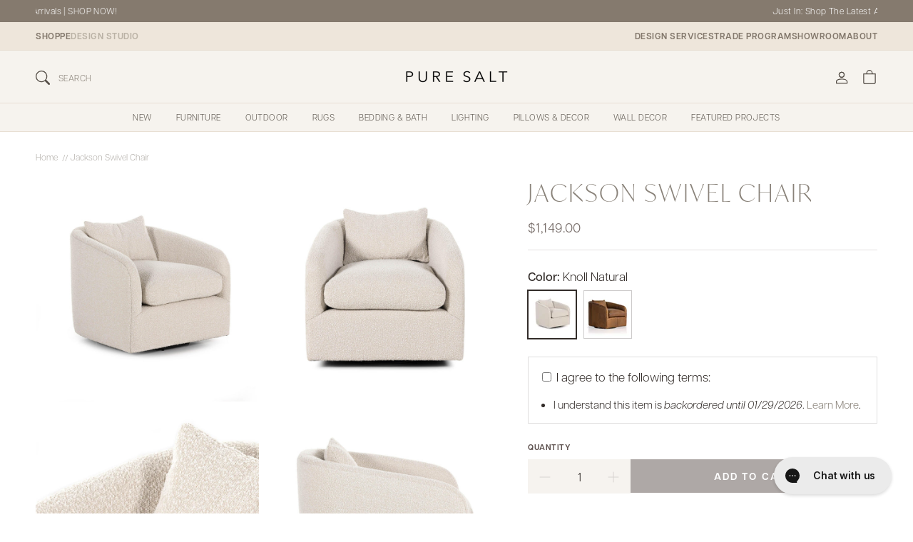

--- FILE ---
content_type: text/html; charset=utf-8
request_url: https://puresaltinteriors.com/products/jackson-swivel-chair
body_size: 93748
content:
<!doctype html>
<html class="no-js" lang="en" dir="ltr">
  <head>
    <!-- Added by AVADA SEO Suite -->
    <script>
  const avadaLightJsExclude = ['cdn.nfcube.com', 'assets/ecom.js', 'variant-title-king', 'linked_options_variants', 'smile-loader.js', 'smart-product-filter-search', 'rivo-loyalty-referrals', 'avada-cookie-consent', 'consentmo-gdpr', 'quinn', 'pandectes'];
  const avadaLightJsInclude = ['https://www.googletagmanager.com/', 'https://connect.facebook.net/', 'https://business-api.tiktok.com/', 'https://static.klaviyo.com/'];
  window.AVADA_SPEED_BLACKLIST = avadaLightJsInclude.map(item => new RegExp(item, 'i'));
  window.AVADA_SPEED_WHITELIST = avadaLightJsExclude.map(item => new RegExp(item, 'i'));
</script>

<script>
  const isSpeedUpEnable = !1752737471331 || Date.now() < 1752737471331;
  if (isSpeedUpEnable) {
    const avadaSpeedUp=1;
    if(isSpeedUpEnable) {
  function _0x55aa(_0x575858,_0x2fd0be){const _0x30a92f=_0x1cb5();return _0x55aa=function(_0x4e8b41,_0xcd1690){_0x4e8b41=_0x4e8b41-(0xb5e+0xd*0x147+-0x1b1a);let _0x1c09f7=_0x30a92f[_0x4e8b41];return _0x1c09f7;},_0x55aa(_0x575858,_0x2fd0be);}(function(_0x4ad4dc,_0x42545f){const _0x5c7741=_0x55aa,_0x323f4d=_0x4ad4dc();while(!![]){try{const _0x588ea5=parseInt(_0x5c7741(0x10c))/(0xb6f+-0x1853+0xce5)*(-parseInt(_0x5c7741(0x157))/(-0x2363*0x1+0x1dd4+0x591*0x1))+-parseInt(_0x5c7741(0x171))/(0x269b+-0xeb+-0xf*0x283)*(parseInt(_0x5c7741(0x116))/(0x2e1+0x1*0x17b3+-0x110*0x19))+-parseInt(_0x5c7741(0x147))/(-0x1489+-0x312*0x6+0x26fa*0x1)+-parseInt(_0x5c7741(0xfa))/(-0x744+0x1*0xb5d+-0x413)*(-parseInt(_0x5c7741(0x102))/(-0x1e87+0x9e*-0x16+0x2c22))+parseInt(_0x5c7741(0x136))/(0x1e2d+0x1498+-0x1a3*0x1f)+parseInt(_0x5c7741(0x16e))/(0x460+0x1d96+0x3*-0xb4f)*(-parseInt(_0x5c7741(0xe3))/(-0x9ca+-0x1*-0x93f+0x1*0x95))+parseInt(_0x5c7741(0xf8))/(-0x1f73*0x1+0x6*-0x510+0x3dde);if(_0x588ea5===_0x42545f)break;else _0x323f4d['push'](_0x323f4d['shift']());}catch(_0x5d6d7e){_0x323f4d['push'](_0x323f4d['shift']());}}}(_0x1cb5,-0x193549+0x5dc3*-0x31+-0x2f963*-0x13),(function(){const _0x5cb2b4=_0x55aa,_0x23f9e9={'yXGBq':function(_0x237aef,_0x385938){return _0x237aef!==_0x385938;},'XduVF':function(_0x21018d,_0x56ff60){return _0x21018d===_0x56ff60;},'RChnz':_0x5cb2b4(0xf4)+_0x5cb2b4(0xe9)+_0x5cb2b4(0x14a),'TAsuR':function(_0xe21eca,_0x33e114){return _0xe21eca%_0x33e114;},'EvLYw':function(_0x1326ad,_0x261d04){return _0x1326ad!==_0x261d04;},'nnhAQ':_0x5cb2b4(0x107),'swpMF':_0x5cb2b4(0x16d),'plMMu':_0x5cb2b4(0xe8)+_0x5cb2b4(0x135),'PqBPA':function(_0x2ba85c,_0x35b541){return _0x2ba85c<_0x35b541;},'NKPCA':_0x5cb2b4(0xfc),'TINqh':function(_0x4116e3,_0x3ffd02,_0x2c8722){return _0x4116e3(_0x3ffd02,_0x2c8722);},'BAueN':_0x5cb2b4(0x120),'NgloT':_0x5cb2b4(0x14c),'ThSSU':function(_0xeb212a,_0x4341c1){return _0xeb212a+_0x4341c1;},'lDDHN':function(_0x4a1a48,_0x45ebfb){return _0x4a1a48 instanceof _0x45ebfb;},'toAYB':function(_0xcf0fa9,_0xf5fa6a){return _0xcf0fa9 instanceof _0xf5fa6a;},'VMiyW':function(_0x5300e4,_0x44e0f4){return _0x5300e4(_0x44e0f4);},'iyhbw':_0x5cb2b4(0x119),'zuWfR':function(_0x19c3e4,_0x4ee6e8){return _0x19c3e4<_0x4ee6e8;},'vEmrv':function(_0xd798cf,_0x5ea2dd){return _0xd798cf!==_0x5ea2dd;},'yxERj':function(_0x24b03b,_0x5aa292){return _0x24b03b||_0x5aa292;},'MZpwM':_0x5cb2b4(0x110)+_0x5cb2b4(0x109)+'pt','IeUHK':function(_0x5a4c7e,_0x2edf70){return _0x5a4c7e-_0x2edf70;},'Idvge':function(_0x3b526e,_0x36b469){return _0x3b526e<_0x36b469;},'qRwfm':_0x5cb2b4(0x16b)+_0x5cb2b4(0xf1),'CvXDN':function(_0x4b4208,_0x1db216){return _0x4b4208<_0x1db216;},'acPIM':function(_0x7d44b7,_0x3020d2){return _0x7d44b7(_0x3020d2);},'MyLMO':function(_0x22d4b2,_0xe7a6a0){return _0x22d4b2<_0xe7a6a0;},'boDyh':function(_0x176992,_0x346381,_0xab7fc){return _0x176992(_0x346381,_0xab7fc);},'ZANXD':_0x5cb2b4(0x10f)+_0x5cb2b4(0x12a)+_0x5cb2b4(0x142),'CXwRZ':_0x5cb2b4(0x123)+_0x5cb2b4(0x15f),'AuMHM':_0x5cb2b4(0x161),'KUuFZ':_0x5cb2b4(0xe6),'MSwtw':_0x5cb2b4(0x13a),'ERvPB':_0x5cb2b4(0x134),'ycTDj':_0x5cb2b4(0x15b),'Tvhir':_0x5cb2b4(0x154)},_0x469be1=_0x23f9e9[_0x5cb2b4(0x153)],_0x36fe07={'blacklist':window[_0x5cb2b4(0x11f)+_0x5cb2b4(0x115)+'T'],'whitelist':window[_0x5cb2b4(0x11f)+_0x5cb2b4(0x13e)+'T']},_0x26516a={'blacklisted':[]},_0x34e4a6=(_0x2be2f5,_0x25b3b2)=>{const _0x80dd2=_0x5cb2b4;if(_0x2be2f5&&(!_0x25b3b2||_0x23f9e9[_0x80dd2(0x13b)](_0x25b3b2,_0x469be1))&&(!_0x36fe07[_0x80dd2(0x170)]||_0x36fe07[_0x80dd2(0x170)][_0x80dd2(0x151)](_0xa5c7cf=>_0xa5c7cf[_0x80dd2(0x12b)](_0x2be2f5)))&&(!_0x36fe07[_0x80dd2(0x165)]||_0x36fe07[_0x80dd2(0x165)][_0x80dd2(0x156)](_0x4e2570=>!_0x4e2570[_0x80dd2(0x12b)](_0x2be2f5)))&&_0x23f9e9[_0x80dd2(0xf7)](avadaSpeedUp,0x5*0x256+-0x1*0x66c+-0x542+0.5)&&_0x2be2f5[_0x80dd2(0x137)](_0x23f9e9[_0x80dd2(0xe7)])){const _0x413c89=_0x2be2f5[_0x80dd2(0x16c)];return _0x23f9e9[_0x80dd2(0xf7)](_0x23f9e9[_0x80dd2(0x11e)](_0x413c89,-0x1deb*-0x1+0xf13+-0x2cfc),0x1176+-0x78b*0x5+0x1441);}return _0x2be2f5&&(!_0x25b3b2||_0x23f9e9[_0x80dd2(0xed)](_0x25b3b2,_0x469be1))&&(!_0x36fe07[_0x80dd2(0x170)]||_0x36fe07[_0x80dd2(0x170)][_0x80dd2(0x151)](_0x3d689d=>_0x3d689d[_0x80dd2(0x12b)](_0x2be2f5)))&&(!_0x36fe07[_0x80dd2(0x165)]||_0x36fe07[_0x80dd2(0x165)][_0x80dd2(0x156)](_0x26a7b3=>!_0x26a7b3[_0x80dd2(0x12b)](_0x2be2f5)));},_0x11462f=function(_0x42927f){const _0x346823=_0x5cb2b4,_0x5426ae=_0x42927f[_0x346823(0x159)+'te'](_0x23f9e9[_0x346823(0x14e)]);return _0x36fe07[_0x346823(0x170)]&&_0x36fe07[_0x346823(0x170)][_0x346823(0x156)](_0x107b0d=>!_0x107b0d[_0x346823(0x12b)](_0x5426ae))||_0x36fe07[_0x346823(0x165)]&&_0x36fe07[_0x346823(0x165)][_0x346823(0x151)](_0x1e7160=>_0x1e7160[_0x346823(0x12b)](_0x5426ae));},_0x39299f=new MutationObserver(_0x45c995=>{const _0x21802a=_0x5cb2b4,_0x3bc801={'mafxh':function(_0x6f9c57,_0x229989){const _0x9d39b1=_0x55aa;return _0x23f9e9[_0x9d39b1(0xf7)](_0x6f9c57,_0x229989);},'SrchE':_0x23f9e9[_0x21802a(0xe2)],'pvjbV':_0x23f9e9[_0x21802a(0xf6)]};for(let _0x333494=-0x7d7+-0x893+0x106a;_0x23f9e9[_0x21802a(0x158)](_0x333494,_0x45c995[_0x21802a(0x16c)]);_0x333494++){const {addedNodes:_0x1b685b}=_0x45c995[_0x333494];for(let _0x2f087=0x1f03+0x84b+0x1*-0x274e;_0x23f9e9[_0x21802a(0x158)](_0x2f087,_0x1b685b[_0x21802a(0x16c)]);_0x2f087++){const _0x4e5bac=_0x1b685b[_0x2f087];if(_0x23f9e9[_0x21802a(0xf7)](_0x4e5bac[_0x21802a(0x121)],-0x1f3a+-0x1*0x1b93+-0x3*-0x139a)&&_0x23f9e9[_0x21802a(0xf7)](_0x4e5bac[_0x21802a(0x152)],_0x23f9e9[_0x21802a(0xe0)])){const _0x5d9a67=_0x4e5bac[_0x21802a(0x107)],_0x3fb522=_0x4e5bac[_0x21802a(0x16d)];if(_0x23f9e9[_0x21802a(0x103)](_0x34e4a6,_0x5d9a67,_0x3fb522)){_0x26516a[_0x21802a(0x160)+'d'][_0x21802a(0x128)]([_0x4e5bac,_0x4e5bac[_0x21802a(0x16d)]]),_0x4e5bac[_0x21802a(0x16d)]=_0x469be1;const _0x1e52da=function(_0x2c95ff){const _0x359b13=_0x21802a;if(_0x3bc801[_0x359b13(0x118)](_0x4e5bac[_0x359b13(0x159)+'te'](_0x3bc801[_0x359b13(0x166)]),_0x469be1))_0x2c95ff[_0x359b13(0x112)+_0x359b13(0x150)]();_0x4e5bac[_0x359b13(0xec)+_0x359b13(0x130)](_0x3bc801[_0x359b13(0xe4)],_0x1e52da);};_0x4e5bac[_0x21802a(0x12d)+_0x21802a(0x163)](_0x23f9e9[_0x21802a(0xf6)],_0x1e52da),_0x4e5bac[_0x21802a(0x12c)+_0x21802a(0x131)]&&_0x4e5bac[_0x21802a(0x12c)+_0x21802a(0x131)][_0x21802a(0x11a)+'d'](_0x4e5bac);}}}}});_0x39299f[_0x5cb2b4(0x105)](document[_0x5cb2b4(0x10b)+_0x5cb2b4(0x16a)],{'childList':!![],'subtree':!![]});const _0x2910a9=/[|\\{}()\[\]^$+*?.]/g,_0xa9f173=function(..._0x1baa33){const _0x3053cc=_0x5cb2b4,_0x2e6f61={'mMWha':function(_0x158c76,_0x5c404b){const _0x25a05c=_0x55aa;return _0x23f9e9[_0x25a05c(0xf7)](_0x158c76,_0x5c404b);},'BXirI':_0x23f9e9[_0x3053cc(0x141)],'COGok':function(_0x421bf7,_0x55453a){const _0x4fd417=_0x3053cc;return _0x23f9e9[_0x4fd417(0x167)](_0x421bf7,_0x55453a);},'XLSAp':function(_0x193984,_0x35c446){const _0x5bbecf=_0x3053cc;return _0x23f9e9[_0x5bbecf(0xed)](_0x193984,_0x35c446);},'EygRw':function(_0xfbb69c,_0x21b15d){const _0xe5c840=_0x3053cc;return _0x23f9e9[_0xe5c840(0x104)](_0xfbb69c,_0x21b15d);},'xZuNx':_0x23f9e9[_0x3053cc(0x139)],'SBUaW':function(_0x5739bf,_0x2c2fab){const _0x42cbb1=_0x3053cc;return _0x23f9e9[_0x42cbb1(0x172)](_0x5739bf,_0x2c2fab);},'EAoTR':function(_0x123b29,_0x5b29bf){const _0x2828d2=_0x3053cc;return _0x23f9e9[_0x2828d2(0x11d)](_0x123b29,_0x5b29bf);},'cdYdq':_0x23f9e9[_0x3053cc(0x14e)],'WzJcf':_0x23f9e9[_0x3053cc(0xe2)],'nytPK':function(_0x53f733,_0x4ad021){const _0x4f0333=_0x3053cc;return _0x23f9e9[_0x4f0333(0x148)](_0x53f733,_0x4ad021);},'oUrHG':_0x23f9e9[_0x3053cc(0x14d)],'dnxjX':function(_0xed6b5f,_0x573f55){const _0x57aa03=_0x3053cc;return _0x23f9e9[_0x57aa03(0x15a)](_0xed6b5f,_0x573f55);}};_0x23f9e9[_0x3053cc(0x15d)](_0x1baa33[_0x3053cc(0x16c)],-0x1a3*-0x9+-0xf9*0xb+-0x407*0x1)?(_0x36fe07[_0x3053cc(0x170)]=[],_0x36fe07[_0x3053cc(0x165)]=[]):(_0x36fe07[_0x3053cc(0x170)]&&(_0x36fe07[_0x3053cc(0x170)]=_0x36fe07[_0x3053cc(0x170)][_0x3053cc(0x106)](_0xa8e001=>_0x1baa33[_0x3053cc(0x156)](_0x4a8a28=>{const _0x2e425b=_0x3053cc;if(_0x2e6f61[_0x2e425b(0x111)](typeof _0x4a8a28,_0x2e6f61[_0x2e425b(0x155)]))return!_0xa8e001[_0x2e425b(0x12b)](_0x4a8a28);else{if(_0x2e6f61[_0x2e425b(0xeb)](_0x4a8a28,RegExp))return _0x2e6f61[_0x2e425b(0x145)](_0xa8e001[_0x2e425b(0xdf)](),_0x4a8a28[_0x2e425b(0xdf)]());}}))),_0x36fe07[_0x3053cc(0x165)]&&(_0x36fe07[_0x3053cc(0x165)]=[..._0x36fe07[_0x3053cc(0x165)],..._0x1baa33[_0x3053cc(0xff)](_0x4e4c02=>{const _0x7c755c=_0x3053cc;if(_0x23f9e9[_0x7c755c(0xf7)](typeof _0x4e4c02,_0x23f9e9[_0x7c755c(0x141)])){const _0x932437=_0x4e4c02[_0x7c755c(0xea)](_0x2910a9,_0x23f9e9[_0x7c755c(0x16f)]),_0x34e686=_0x23f9e9[_0x7c755c(0xf0)](_0x23f9e9[_0x7c755c(0xf0)]('.*',_0x932437),'.*');if(_0x36fe07[_0x7c755c(0x165)][_0x7c755c(0x156)](_0x21ef9a=>_0x21ef9a[_0x7c755c(0xdf)]()!==_0x34e686[_0x7c755c(0xdf)]()))return new RegExp(_0x34e686);}else{if(_0x23f9e9[_0x7c755c(0x117)](_0x4e4c02,RegExp)){if(_0x36fe07[_0x7c755c(0x165)][_0x7c755c(0x156)](_0x5a3f09=>_0x5a3f09[_0x7c755c(0xdf)]()!==_0x4e4c02[_0x7c755c(0xdf)]()))return _0x4e4c02;}}return null;})[_0x3053cc(0x106)](Boolean)]));const _0x3eeb55=document[_0x3053cc(0x11b)+_0x3053cc(0x10e)](_0x23f9e9[_0x3053cc(0xf0)](_0x23f9e9[_0x3053cc(0xf0)](_0x23f9e9[_0x3053cc(0x122)],_0x469be1),'"]'));for(let _0xf831f7=-0x21aa+-0x1793+0x393d*0x1;_0x23f9e9[_0x3053cc(0x14b)](_0xf831f7,_0x3eeb55[_0x3053cc(0x16c)]);_0xf831f7++){const _0x5868cb=_0x3eeb55[_0xf831f7];_0x23f9e9[_0x3053cc(0x132)](_0x11462f,_0x5868cb)&&(_0x26516a[_0x3053cc(0x160)+'d'][_0x3053cc(0x128)]([_0x5868cb,_0x23f9e9[_0x3053cc(0x14d)]]),_0x5868cb[_0x3053cc(0x12c)+_0x3053cc(0x131)][_0x3053cc(0x11a)+'d'](_0x5868cb));}let _0xdf8cd0=-0x17da+0x2461+-0xc87*0x1;[..._0x26516a[_0x3053cc(0x160)+'d']][_0x3053cc(0x10d)](([_0x226aeb,_0x33eaa7],_0xe33bca)=>{const _0x2aa7bf=_0x3053cc;if(_0x2e6f61[_0x2aa7bf(0x143)](_0x11462f,_0x226aeb)){const _0x41da0d=document[_0x2aa7bf(0x11c)+_0x2aa7bf(0x131)](_0x2e6f61[_0x2aa7bf(0x127)]);for(let _0x6784c7=0xd7b+-0xaa5+-0x2d6;_0x2e6f61[_0x2aa7bf(0x164)](_0x6784c7,_0x226aeb[_0x2aa7bf(0xe5)][_0x2aa7bf(0x16c)]);_0x6784c7++){const _0x4ca758=_0x226aeb[_0x2aa7bf(0xe5)][_0x6784c7];_0x2e6f61[_0x2aa7bf(0x12f)](_0x4ca758[_0x2aa7bf(0x133)],_0x2e6f61[_0x2aa7bf(0x13f)])&&_0x2e6f61[_0x2aa7bf(0x145)](_0x4ca758[_0x2aa7bf(0x133)],_0x2e6f61[_0x2aa7bf(0x100)])&&_0x41da0d[_0x2aa7bf(0xe1)+'te'](_0x4ca758[_0x2aa7bf(0x133)],_0x226aeb[_0x2aa7bf(0xe5)][_0x6784c7][_0x2aa7bf(0x12e)]);}_0x41da0d[_0x2aa7bf(0xe1)+'te'](_0x2e6f61[_0x2aa7bf(0x13f)],_0x226aeb[_0x2aa7bf(0x107)]),_0x41da0d[_0x2aa7bf(0xe1)+'te'](_0x2e6f61[_0x2aa7bf(0x100)],_0x2e6f61[_0x2aa7bf(0x101)](_0x33eaa7,_0x2e6f61[_0x2aa7bf(0x126)])),document[_0x2aa7bf(0x113)][_0x2aa7bf(0x146)+'d'](_0x41da0d),_0x26516a[_0x2aa7bf(0x160)+'d'][_0x2aa7bf(0x162)](_0x2e6f61[_0x2aa7bf(0x13d)](_0xe33bca,_0xdf8cd0),-0x105d*0x2+0x1*-0xeaa+0x2f65),_0xdf8cd0++;}}),_0x36fe07[_0x3053cc(0x170)]&&_0x23f9e9[_0x3053cc(0xf3)](_0x36fe07[_0x3053cc(0x170)][_0x3053cc(0x16c)],0x10f2+-0x1a42+0x951)&&_0x39299f[_0x3053cc(0x15c)]();},_0x4c2397=document[_0x5cb2b4(0x11c)+_0x5cb2b4(0x131)],_0x573f89={'src':Object[_0x5cb2b4(0x14f)+_0x5cb2b4(0xfd)+_0x5cb2b4(0x144)](HTMLScriptElement[_0x5cb2b4(0xf9)],_0x23f9e9[_0x5cb2b4(0x14e)]),'type':Object[_0x5cb2b4(0x14f)+_0x5cb2b4(0xfd)+_0x5cb2b4(0x144)](HTMLScriptElement[_0x5cb2b4(0xf9)],_0x23f9e9[_0x5cb2b4(0xe2)])};document[_0x5cb2b4(0x11c)+_0x5cb2b4(0x131)]=function(..._0x4db605){const _0x1480b5=_0x5cb2b4,_0x3a6982={'KNNxG':function(_0x32fa39,_0x2a57e4,_0x3cc08f){const _0x5ead12=_0x55aa;return _0x23f9e9[_0x5ead12(0x169)](_0x32fa39,_0x2a57e4,_0x3cc08f);}};if(_0x23f9e9[_0x1480b5(0x13b)](_0x4db605[-0x4*-0x376+0x4*0x2f+-0xe94][_0x1480b5(0x140)+'e'](),_0x23f9e9[_0x1480b5(0x139)]))return _0x4c2397[_0x1480b5(0x114)](document)(..._0x4db605);const _0x2f091d=_0x4c2397[_0x1480b5(0x114)](document)(..._0x4db605);try{Object[_0x1480b5(0xf2)+_0x1480b5(0x149)](_0x2f091d,{'src':{..._0x573f89[_0x1480b5(0x107)],'set'(_0x3ae2bc){const _0x5d6fdc=_0x1480b5;_0x3a6982[_0x5d6fdc(0x129)](_0x34e4a6,_0x3ae2bc,_0x2f091d[_0x5d6fdc(0x16d)])&&_0x573f89[_0x5d6fdc(0x16d)][_0x5d6fdc(0x10a)][_0x5d6fdc(0x125)](this,_0x469be1),_0x573f89[_0x5d6fdc(0x107)][_0x5d6fdc(0x10a)][_0x5d6fdc(0x125)](this,_0x3ae2bc);}},'type':{..._0x573f89[_0x1480b5(0x16d)],'get'(){const _0x436e9e=_0x1480b5,_0x4b63b9=_0x573f89[_0x436e9e(0x16d)][_0x436e9e(0xfb)][_0x436e9e(0x125)](this);if(_0x23f9e9[_0x436e9e(0xf7)](_0x4b63b9,_0x469be1)||_0x23f9e9[_0x436e9e(0x103)](_0x34e4a6,this[_0x436e9e(0x107)],_0x4b63b9))return null;return _0x4b63b9;},'set'(_0x174ea3){const _0x1dff57=_0x1480b5,_0xa2fd13=_0x23f9e9[_0x1dff57(0x103)](_0x34e4a6,_0x2f091d[_0x1dff57(0x107)],_0x2f091d[_0x1dff57(0x16d)])?_0x469be1:_0x174ea3;_0x573f89[_0x1dff57(0x16d)][_0x1dff57(0x10a)][_0x1dff57(0x125)](this,_0xa2fd13);}}}),_0x2f091d[_0x1480b5(0xe1)+'te']=function(_0x5b0870,_0x8c60d5){const _0xab22d4=_0x1480b5;if(_0x23f9e9[_0xab22d4(0xf7)](_0x5b0870,_0x23f9e9[_0xab22d4(0xe2)])||_0x23f9e9[_0xab22d4(0xf7)](_0x5b0870,_0x23f9e9[_0xab22d4(0x14e)]))_0x2f091d[_0x5b0870]=_0x8c60d5;else HTMLScriptElement[_0xab22d4(0xf9)][_0xab22d4(0xe1)+'te'][_0xab22d4(0x125)](_0x2f091d,_0x5b0870,_0x8c60d5);};}catch(_0x5a9461){console[_0x1480b5(0x168)](_0x23f9e9[_0x1480b5(0xef)],_0x5a9461);}return _0x2f091d;};const _0x5883c5=[_0x23f9e9[_0x5cb2b4(0xfe)],_0x23f9e9[_0x5cb2b4(0x13c)],_0x23f9e9[_0x5cb2b4(0xf5)],_0x23f9e9[_0x5cb2b4(0x15e)],_0x23f9e9[_0x5cb2b4(0x138)],_0x23f9e9[_0x5cb2b4(0x124)]],_0x4ab8d2=_0x5883c5[_0x5cb2b4(0xff)](_0x439d08=>{return{'type':_0x439d08,'listener':()=>_0xa9f173(),'options':{'passive':!![]}};});_0x4ab8d2[_0x5cb2b4(0x10d)](_0x4d3535=>{const _0x3882ab=_0x5cb2b4;document[_0x3882ab(0x12d)+_0x3882ab(0x163)](_0x4d3535[_0x3882ab(0x16d)],_0x4d3535[_0x3882ab(0xee)],_0x4d3535[_0x3882ab(0x108)]);});}()));function _0x1cb5(){const _0x15f8e0=['ault','some','tagName','CXwRZ','wheel','BXirI','every','6lYvYYX','PqBPA','getAttribu','IeUHK','touchstart','disconnect','Idvge','ERvPB','/blocked','blackliste','keydown','splice','stener','SBUaW','whitelist','SrchE','toAYB','warn','boDyh','ement','script[typ','length','type','346347wGqEBH','NgloT','blacklist','33OVoYHk','zuWfR','toString','NKPCA','setAttribu','swpMF','230EEqEiq','pvjbV','attributes','mousemove','RChnz','beforescri','y.com/exte','replace','COGok','removeEven','EvLYw','listener','ZANXD','ThSSU','e="','defineProp','MyLMO','cdn.shopif','MSwtw','plMMu','XduVF','22621984JRJQxz','prototype','8818116NVbcZr','get','SCRIPT','ertyDescri','AuMHM','map','WzJcf','nytPK','7kiZatp','TINqh','VMiyW','observe','filter','src','options','n/javascri','set','documentEl','478083wuqgQV','forEach','torAll','Avada cann','applicatio','mMWha','preventDef','head','bind','D_BLACKLIS','75496skzGVx','lDDHN','mafxh','script','removeChil','querySelec','createElem','vEmrv','TAsuR','AVADA_SPEE','string','nodeType','qRwfm','javascript','Tvhir','call','oUrHG','xZuNx','push','KNNxG','ot lazy lo','test','parentElem','addEventLi','value','EAoTR','tListener','ent','acPIM','name','touchmove','ptexecute','6968312SmqlIb','includes','ycTDj','iyhbw','touchend','yXGBq','KUuFZ','dnxjX','D_WHITELIS','cdYdq','toLowerCas','BAueN','ad script','EygRw','ptor','XLSAp','appendChil','4975500NoPAFA','yxERj','erties','nsions','CvXDN','\$&','MZpwM','nnhAQ','getOwnProp'];_0x1cb5=function(){return _0x15f8e0;};return _0x1cb5();}
}
    class LightJsLoader{constructor(e){this.jQs=[],this.listener=this.handleListener.bind(this,e),this.scripts=["default","defer","async"].reduce(((e,t)=>({...e,[t]:[]})),{});const t=this;e.forEach((e=>window.addEventListener(e,t.listener,{passive:!0})))}handleListener(e){const t=this;return e.forEach((e=>window.removeEventListener(e,t.listener))),"complete"===document.readyState?this.handleDOM():document.addEventListener("readystatechange",(e=>{if("complete"===e.target.readyState)return setTimeout(t.handleDOM.bind(t),1)}))}async handleDOM(){this.suspendEvent(),this.suspendJQuery(),this.findScripts(),this.preloadScripts();for(const e of Object.keys(this.scripts))await this.replaceScripts(this.scripts[e]);for(const e of["DOMContentLoaded","readystatechange"])await this.requestRepaint(),document.dispatchEvent(new Event("lightJS-"+e));document.lightJSonreadystatechange&&document.lightJSonreadystatechange();for(const e of["DOMContentLoaded","load"])await this.requestRepaint(),window.dispatchEvent(new Event("lightJS-"+e));await this.requestRepaint(),window.lightJSonload&&window.lightJSonload(),await this.requestRepaint(),this.jQs.forEach((e=>e(window).trigger("lightJS-jquery-load"))),window.dispatchEvent(new Event("lightJS-pageshow")),await this.requestRepaint(),window.lightJSonpageshow&&window.lightJSonpageshow()}async requestRepaint(){return new Promise((e=>requestAnimationFrame(e)))}findScripts(){document.querySelectorAll("script[type=lightJs]").forEach((e=>{e.hasAttribute("src")?e.hasAttribute("async")&&e.async?this.scripts.async.push(e):e.hasAttribute("defer")&&e.defer?this.scripts.defer.push(e):this.scripts.default.push(e):this.scripts.default.push(e)}))}preloadScripts(){const e=this,t=Object.keys(this.scripts).reduce(((t,n)=>[...t,...e.scripts[n]]),[]),n=document.createDocumentFragment();t.forEach((e=>{const t=e.getAttribute("src");if(!t)return;const s=document.createElement("link");s.href=t,s.rel="preload",s.as="script",n.appendChild(s)})),document.head.appendChild(n)}async replaceScripts(e){let t;for(;t=e.shift();)await this.requestRepaint(),new Promise((e=>{const n=document.createElement("script");[...t.attributes].forEach((e=>{"type"!==e.nodeName&&n.setAttribute(e.nodeName,e.nodeValue)})),t.hasAttribute("src")?(n.addEventListener("load",e),n.addEventListener("error",e)):(n.text=t.text,e()),t.parentNode.replaceChild(n,t)}))}suspendEvent(){const e={};[{obj:document,name:"DOMContentLoaded"},{obj:window,name:"DOMContentLoaded"},{obj:window,name:"load"},{obj:window,name:"pageshow"},{obj:document,name:"readystatechange"}].map((t=>function(t,n){function s(n){return e[t].list.indexOf(n)>=0?"lightJS-"+n:n}e[t]||(e[t]={list:[n],add:t.addEventListener,remove:t.removeEventListener},t.addEventListener=(...n)=>{n[0]=s(n[0]),e[t].add.apply(t,n)},t.removeEventListener=(...n)=>{n[0]=s(n[0]),e[t].remove.apply(t,n)})}(t.obj,t.name))),[{obj:document,name:"onreadystatechange"},{obj:window,name:"onpageshow"}].map((e=>function(e,t){let n=e[t];Object.defineProperty(e,t,{get:()=>n||function(){},set:s=>{e["lightJS"+t]=n=s}})}(e.obj,e.name)))}suspendJQuery(){const e=this;let t=window.jQuery;Object.defineProperty(window,"jQuery",{get:()=>t,set(n){if(!n||!n.fn||!e.jQs.includes(n))return void(t=n);n.fn.ready=n.fn.init.prototype.ready=e=>{e.bind(document)(n)};const s=n.fn.on;n.fn.on=n.fn.init.prototype.on=function(...e){if(window!==this[0])return s.apply(this,e),this;const t=e=>e.split(" ").map((e=>"load"===e||0===e.indexOf("load.")?"lightJS-jquery-load":e)).join(" ");return"string"==typeof e[0]||e[0]instanceof String?(e[0]=t(e[0]),s.apply(this,e),this):("object"==typeof e[0]&&Object.keys(e[0]).forEach((n=>{delete Object.assign(e[0],{[t(n)]:e[0][n]})[n]})),s.apply(this,e),this)},e.jQs.push(n),t=n}})}}
new LightJsLoader(["keydown","mousemove","touchend","touchmove","touchstart","wheel"]);
  }
</script> 

    <!-- /Added by AVADA SEO Suite -->
    <script id="pandectes-rules">   /* PANDECTES-GDPR: DO NOT MODIFY AUTO GENERATED CODE OF THIS SCRIPT */      window.PandectesSettings = {"store":{"id":13548552249,"plan":"premium","theme":"pure-salt-shopify-theme/main","primaryLocale":"en","adminMode":false,"headless":false,"storefrontRootDomain":"","checkoutRootDomain":"","storefrontAccessToken":""},"tsPublished":1765983798,"declaration":{"showPurpose":false,"showProvider":false,"showDateGenerated":false},"language":{"unpublished":[],"languageMode":"Single","fallbackLanguage":"en","languageDetection":"browser","languagesSupported":[]},"texts":{"managed":{"headerText":{"en":"We respect your privacy"},"consentText":{"en":"This website stores data such as cookies to enable essential site functionality, as well as marketing, personalization, and analytics"},"linkText":{"en":"Learn more"},"imprintText":{"en":"Imprint"},"googleLinkText":{"en":"Google's Privacy Terms"},"allowButtonText":{"en":"Accept"},"denyButtonText":{"en":"Decline"},"dismissButtonText":{"en":"Ok"},"leaveSiteButtonText":{"en":"Leave this site"},"preferencesButtonText":{"en":"Preferences"},"cookiePolicyText":{"en":"Cookie policy"},"preferencesPopupTitleText":{"en":"Manage consent preferences"},"preferencesPopupIntroText":{"en":"We use cookies to optimize website functionality, analyze the performance, and provide personalized experience to you. Some cookies are essential to make the website operate and function correctly. Those cookies cannot be disabled. In this window you can manage your preference of cookies."},"preferencesPopupSaveButtonText":{"en":"Save preferences"},"preferencesPopupCloseButtonText":{"en":"Close"},"preferencesPopupAcceptAllButtonText":{"en":"Accept all"},"preferencesPopupRejectAllButtonText":{"en":"Reject all"},"cookiesDetailsText":{"en":"Cookies details"},"preferencesPopupAlwaysAllowedText":{"en":"Always allowed"},"accessSectionParagraphText":{"en":"You have the right to request access to your data at any time."},"accessSectionTitleText":{"en":"Data portability"},"accessSectionAccountInfoActionText":{"en":"Personal data"},"accessSectionDownloadReportActionText":{"en":"Request export"},"accessSectionGDPRRequestsActionText":{"en":"Data subject requests"},"accessSectionOrdersRecordsActionText":{"en":"Orders"},"rectificationSectionParagraphText":{"en":"You have the right to request your data to be updated whenever you think it is appropriate."},"rectificationSectionTitleText":{"en":"Data Rectification"},"rectificationCommentPlaceholder":{"en":"Describe what you want to be updated"},"rectificationCommentValidationError":{"en":"Comment is required"},"rectificationSectionEditAccountActionText":{"en":"Request an update"},"erasureSectionTitleText":{"en":"Right to be forgotten"},"erasureSectionParagraphText":{"en":"You have the right to ask all your data to be erased. After that, you will no longer be able to access your account."},"erasureSectionRequestDeletionActionText":{"en":"Request personal data deletion"},"consentDate":{"en":"Consent date"},"consentId":{"en":"Consent ID"},"consentSectionChangeConsentActionText":{"en":"Change consent preference"},"consentSectionConsentedText":{"en":"You consented to the cookies policy of this website on"},"consentSectionNoConsentText":{"en":"You have not consented to the cookies policy of this website."},"consentSectionTitleText":{"en":"Your cookie consent"},"consentStatus":{"en":"Consent preference"},"confirmationFailureMessage":{"en":"Your request was not verified. Please try again and if problem persists, contact store owner for assistance"},"confirmationFailureTitle":{"en":"A problem occurred"},"confirmationSuccessMessage":{"en":"We will soon get back to you as to your request."},"confirmationSuccessTitle":{"en":"Your request is verified"},"guestsSupportEmailFailureMessage":{"en":"Your request was not submitted. Please try again and if problem persists, contact store owner for assistance."},"guestsSupportEmailFailureTitle":{"en":"A problem occurred"},"guestsSupportEmailPlaceholder":{"en":"E-mail address"},"guestsSupportEmailSuccessMessage":{"en":"If you are registered as a customer of this store, you will soon receive an email with instructions on how to proceed."},"guestsSupportEmailSuccessTitle":{"en":"Thank you for your request"},"guestsSupportEmailValidationError":{"en":"Email is not valid"},"guestsSupportInfoText":{"en":"Please login with your customer account to further proceed."},"submitButton":{"en":"Submit"},"submittingButton":{"en":"Submitting..."},"cancelButton":{"en":"Cancel"},"declIntroText":{"en":"We use cookies to optimize website functionality, analyze the performance, and provide personalized experience to you. Some cookies are essential to make the website operate and function correctly. Those cookies cannot be disabled. In this window you can manage your preference of cookies."},"declName":{"en":"Name"},"declPurpose":{"en":"Purpose"},"declType":{"en":"Type"},"declRetention":{"en":"Retention"},"declProvider":{"en":"Provider"},"declFirstParty":{"en":"First-party"},"declThirdParty":{"en":"Third-party"},"declSeconds":{"en":"seconds"},"declMinutes":{"en":"minutes"},"declHours":{"en":"hours"},"declDays":{"en":"days"},"declWeeks":{"en":"week(s)"},"declMonths":{"en":"months"},"declYears":{"en":"years"},"declSession":{"en":"Session"},"declDomain":{"en":"Domain"},"declPath":{"en":"Path"}},"categories":{"strictlyNecessaryCookiesTitleText":{"en":"Strictly necessary cookies"},"strictlyNecessaryCookiesDescriptionText":{"en":"These cookies are essential in order to enable you to move around the website and use its features, such as accessing secure areas of the website. The website cannot function properly without these cookies."},"functionalityCookiesTitleText":{"en":"Functional cookies"},"functionalityCookiesDescriptionText":{"en":"These cookies enable the site to provide enhanced functionality and personalisation. They may be set by us or by third party providers whose services we have added to our pages. If you do not allow these cookies then some or all of these services may not function properly."},"performanceCookiesTitleText":{"en":"Performance cookies"},"performanceCookiesDescriptionText":{"en":"These cookies enable us to monitor and improve the performance of our website. For example, they allow us to count visits, identify traffic sources and see which parts of the site are most popular."},"targetingCookiesTitleText":{"en":"Targeting cookies"},"targetingCookiesDescriptionText":{"en":"These cookies may be set through our site by our advertising partners. They may be used by those companies to build a profile of your interests and show you relevant adverts on other sites.    They do not store directly personal information, but are based on uniquely identifying your browser and internet device. If you do not allow these cookies, you will experience less targeted advertising."},"unclassifiedCookiesTitleText":{"en":"Unclassified cookies"},"unclassifiedCookiesDescriptionText":{"en":"Unclassified cookies are cookies that we are in the process of classifying, together with the providers of individual cookies."}},"auto":{}},"library":{"previewMode":false,"fadeInTimeout":0,"defaultBlocked":0,"showLink":true,"showImprintLink":false,"showGoogleLink":false,"enabled":true,"cookie":{"expiryDays":365,"secure":true},"dismissOnScroll":false,"dismissOnWindowClick":true,"dismissOnTimeout":false,"palette":{"popup":{"background":"#EFEAE5","backgroundForCalculations":{"a":1,"b":229,"g":234,"r":239},"text":"#000000"},"button":{"background":"transparent","backgroundForCalculations":{"a":1,"b":255,"g":255,"r":255},"text":"#060300","textForCalculation":{"a":1,"b":0,"g":3,"r":6},"border":"#060300"}},"content":{"href":"https://pure-salt-shoppe.myshopify.com/policies/privacy-policy","imprintHref":"/","close":"&#10005;","target":"","logo":""},"window":"<div role=\"dialog\" aria-label=\"{{header}}\" aria-describedby=\"cookieconsent:desc\" id=\"pandectes-banner\" class=\"cc-window-wrapper cc-bottom-wrapper\"><div class=\"pd-cookie-banner-window cc-window {{classes}}\">{{children}}</div></div>","compliance":{"info":"<div class=\"cc-compliance cc-highlight\">{{dismiss}}</div>"},"type":"info","layouts":{"basic":"{{messagelink}}{{compliance}}{{close}}"},"position":"bottom","theme":"wired","revokable":false,"animateRevokable":false,"revokableReset":false,"revokableLogoUrl":"https://cdn.shopify.com/s/files/1/0135/4855/2249/t/66/assets/pandectes-reopen-logo.png?v=1765918616","revokablePlacement":"bottom-left","revokableMarginHorizontal":15,"revokableMarginVertical":15,"static":false,"autoAttach":true,"hasTransition":true,"blacklistPage":[""],"elements":{"close":"<button aria-label=\"Close\" type=\"button\" class=\"cc-close\">{{close}}</button>","dismiss":"<button type=\"button\" class=\"cc-btn cc-btn-decision cc-dismiss\">{{dismiss}}</button>","allow":"<button type=\"button\" class=\"cc-btn cc-btn-decision cc-allow\">{{allow}}</button>","deny":"<button type=\"button\" class=\"cc-btn cc-btn-decision cc-deny\">{{deny}}</button>","preferences":"<button type=\"button\" class=\"cc-btn cc-settings\" aria-controls=\"pd-cp-preferences\" onclick=\"Pandectes.fn.openPreferences()\">{{preferences}}</button>"}},"geolocation":{"brOnly":false,"caOnly":false,"euOnly":false,"canadaOnly":false,"canadaLaw25":false,"canadaPipeda":false},"dsr":{"guestsSupport":false,"accessSectionDownloadReportAuto":false},"banner":{"resetTs":1671130539,"extraCss":"        .cc-banner-logo {max-width: 24em!important;}    @media(min-width: 768px) {.cc-window.cc-floating{max-width: 24em!important;width: 24em!important;}}    .cc-message, .pd-cookie-banner-window .cc-header, .cc-logo {text-align: center}    .cc-window-wrapper{z-index: 2147483647;}    .cc-window{z-index: 2147483647;font-family: inherit;}    .pd-cookie-banner-window .cc-header{font-family: inherit;}    .pd-cp-ui{font-family: inherit; background-color: #EFEAE5;color:#000000;}    button.pd-cp-btn, a.pd-cp-btn{}    input + .pd-cp-preferences-slider{background-color: rgba(0, 0, 0, 0.3)}    .pd-cp-scrolling-section::-webkit-scrollbar{background-color: rgba(0, 0, 0, 0.3)}    input:checked + .pd-cp-preferences-slider{background-color: rgba(0, 0, 0, 1)}    .pd-cp-scrolling-section::-webkit-scrollbar-thumb {background-color: rgba(0, 0, 0, 1)}    .pd-cp-ui-close{color:#000000;}    .pd-cp-preferences-slider:before{background-color: #EFEAE5}    .pd-cp-title:before {border-color: #000000!important}    .pd-cp-preferences-slider{background-color:#000000}    .pd-cp-toggle{color:#000000!important}    @media(max-width:699px) {.pd-cp-ui-close-top svg {fill: #000000}}    .pd-cp-toggle:hover,.pd-cp-toggle:visited,.pd-cp-toggle:active{color:#000000!important}    .pd-cookie-banner-window {box-shadow: 0 0 18px rgb(0 0 0 / 20%);}  ","customJavascript":{},"showPoweredBy":false,"logoHeight":40,"hybridStrict":false,"cookiesBlockedByDefault":"0","isActive":true,"implicitSavePreferences":false,"cookieIcon":false,"blockBots":false,"showCookiesDetails":false,"hasTransition":true,"blockingPage":false,"showOnlyLandingPage":false,"leaveSiteUrl":"https://www.google.com","linkRespectStoreLang":false},"cookies":{"0":[{"name":"secure_customer_sig","type":"http","domain":"shoppe.puresaltinteriors.com","path":"/","provider":"Shopify","firstParty":true,"retention":"1 year(s)","session":false,"expires":1,"unit":"declYears","purpose":{"en":"Used in connection with customer login."}},{"name":"localization","type":"http","domain":"shoppe.puresaltinteriors.com","path":"/","provider":"Shopify","firstParty":true,"retention":"1 year(s)","session":false,"expires":1,"unit":"declYears","purpose":{"en":"Shopify store localization"}},{"name":"cart_currency","type":"http","domain":"shoppe.puresaltinteriors.com","path":"/","provider":"Shopify","firstParty":true,"retention":"14 day(s)","session":false,"expires":14,"unit":"declDays","purpose":{"en":"The cookie is necessary for the secure checkout and payment function on the website. This function is provided by shopify.com."}},{"name":"shopify_pay_redirect","type":"http","domain":"shoppe.puresaltinteriors.com","path":"/","provider":"Shopify","firstParty":true,"retention":"60 minute(s)","session":false,"expires":60,"unit":"declMinutes","purpose":{"en":"The cookie is necessary for the secure checkout and payment function on the website. This function is provided by shopify.com."}},{"name":"discount_code","type":"http","domain":"shoppe.puresaltinteriors.com","path":"/","provider":"Unknown","firstParty":true,"retention":"Session","session":true,"expires":0,"unit":"declSeconds","purpose":{"en":""}},{"name":"_secure_session_id","type":"http","domain":"shoppe.puresaltinteriors.com","path":"/","provider":"Shopify","firstParty":true,"retention":"24 hour(s)","session":false,"expires":24,"unit":"declHours","purpose":{"en":"Used in connection with navigation through a storefront."}},{"name":"keep_alive","type":"http","domain":"shoppe.puresaltinteriors.com","path":"/","provider":"Shopify","firstParty":true,"retention":"30 minute(s)","session":false,"expires":30,"unit":"declMinutes","purpose":{"en":"Used in connection with buyer localization."}}],"1":[{"name":"_orig_referrer","type":"http","domain":".puresaltinteriors.com","path":"/","provider":"Shopify","firstParty":false,"retention":"14 day(s)","session":false,"expires":14,"unit":"declDays","purpose":{"en":"Tracks landing pages."}},{"name":"_y","type":"http","domain":".puresaltinteriors.com","path":"/","provider":"Shopify","firstParty":false,"retention":"1 year(s)","session":false,"expires":1,"unit":"declYears","purpose":{"en":"Shopify analytics."}},{"name":"_s","type":"http","domain":".puresaltinteriors.com","path":"/","provider":"Shopify","firstParty":false,"retention":"30 minute(s)","session":false,"expires":30,"unit":"declMinutes","purpose":{"en":"Shopify analytics."}},{"name":"_shopify_y","type":"http","domain":".puresaltinteriors.com","path":"/","provider":"Shopify","firstParty":false,"retention":"1 year(s)","session":false,"expires":1,"unit":"declYears","purpose":{"en":"Shopify analytics."}},{"name":"_shopify_s","type":"http","domain":".puresaltinteriors.com","path":"/","provider":"Shopify","firstParty":false,"retention":"30 minute(s)","session":false,"expires":30,"unit":"declMinutes","purpose":{"en":"Shopify analytics."}},{"name":"_shopify_sa_t","type":"http","domain":".puresaltinteriors.com","path":"/","provider":"Shopify","firstParty":false,"retention":"30 minute(s)","session":false,"expires":30,"unit":"declMinutes","purpose":{"en":"Shopify analytics relating to marketing & referrals."}},{"name":"_shopify_sa_p","type":"http","domain":".puresaltinteriors.com","path":"/","provider":"Shopify","firstParty":false,"retention":"30 minute(s)","session":false,"expires":30,"unit":"declMinutes","purpose":{"en":"Shopify analytics relating to marketing & referrals."}},{"name":"_landing_page","type":"http","domain":".puresaltinteriors.com","path":"/","provider":"Shopify","firstParty":false,"retention":"14 day(s)","session":false,"expires":14,"unit":"declDays","purpose":{"en":"Tracks landing pages."}}],"2":[{"name":"_ga","type":"http","domain":".puresaltinteriors.com","path":"/","provider":"Google","firstParty":false,"retention":"1 year(s)","session":false,"expires":1,"unit":"declYears","purpose":{"en":"Cookie is set by Google Analytics with unknown functionality"}},{"name":"_gid","type":"http","domain":".puresaltinteriors.com","path":"/","provider":"Google","firstParty":false,"retention":"24 hour(s)","session":false,"expires":24,"unit":"declHours","purpose":{"en":"Cookie is placed by Google Analytics to count and track pageviews."}},{"name":"_gat","type":"http","domain":".puresaltinteriors.com","path":"/","provider":"Google","firstParty":false,"retention":"41 second(s)","session":false,"expires":41,"unit":"declSeconds","purpose":{"en":"Cookie is placed by Google Analytics to filter requests from bots."}}],"4":[{"name":"_gcl_au","type":"http","domain":".puresaltinteriors.com","path":"/","provider":"Google","firstParty":false,"retention":"90 day(s)","session":false,"expires":90,"unit":"declDays","purpose":{"en":"Cookie is placed by Google Tag Manager to track conversions."}},{"name":"_pin_unauth","type":"http","domain":".shoppe.puresaltinteriors.com","path":"/","provider":"Pinterest","firstParty":true,"retention":"1 year(s)","session":false,"expires":1,"unit":"declYears","purpose":{"en":""}},{"name":"_fbp","type":"http","domain":".puresaltinteriors.com","path":"/","provider":"Facebook","firstParty":false,"retention":"90 day(s)","session":false,"expires":90,"unit":"declDays","purpose":{"en":"Cookie is placed by Facebook to track visits across websites."}},{"name":"test_cookie","type":"http","domain":".doubleclick.net","path":"/","provider":"Google","firstParty":false,"retention":"15 minute(s)","session":false,"expires":15,"unit":"declMinutes","purpose":{"en":"To measure the visitors’ actions after they click through from an advert. Expires after each visit."}},{"name":"IDE","type":"http","domain":".doubleclick.net","path":"/","provider":"Google","firstParty":false,"retention":"1 year(s)","session":false,"expires":1,"unit":"declYears","purpose":{"en":"To measure the visitors’ actions after they click through from an advert. Expires after 1 year."}},{"name":"__kla_id","type":"http","domain":"shoppe.puresaltinteriors.com","path":"/","provider":"Klaviyo","firstParty":true,"retention":"1 year(s)","session":false,"expires":1,"unit":"declYears","purpose":{"en":"Tracks when someone clicks through a Klaviyo email to your website."}}],"8":[{"name":"builderSessionId","type":"http","domain":".puresaltinteriors.com","path":"/","provider":"Unknown","firstParty":false,"retention":"30 minute(s)","session":false,"expires":30,"unit":"declMinutes","purpose":{"en":""}}]},"blocker":{"isActive":false,"googleConsentMode":{"id":"","analyticsId":"","isActive":false,"adStorageCategory":4,"analyticsStorageCategory":2,"personalizationStorageCategory":1,"functionalityStorageCategory":1,"customEvent":true,"securityStorageCategory":0,"redactData":true,"urlPassthrough":false},"facebookPixel":{"id":"","isActive":false,"ldu":false},"microsoft":{},"rakuten":{"isActive":false,"cmp":false,"ccpa":false},"clarity":{},"defaultBlocked":0,"patterns":{"whiteList":[],"blackList":{"1":[],"2":[],"4":[],"8":[]},"iframesWhiteList":[],"iframesBlackList":{"1":[],"2":[],"4":[],"8":[]},"beaconsWhiteList":[],"beaconsBlackList":{"1":[],"2":[],"4":[],"8":[]}}}}      !function(){"use strict";window.PandectesRules=window.PandectesRules||{},window.PandectesRules.manualBlacklist={1:[],2:[],4:[]},window.PandectesRules.blacklistedIFrames={1:[],2:[],4:[]},window.PandectesRules.blacklistedCss={1:[],2:[],4:[]},window.PandectesRules.blacklistedBeacons={1:[],2:[],4:[]};const e="javascript/blocked",t=["US-CA","US-VA","US-CT","US-UT","US-CO","US-MT","US-TX","US-OR","US-IA","US-NE","US-NH","US-DE","US-NJ","US-TN","US-MN"],n=["AT","BE","BG","HR","CY","CZ","DK","EE","FI","FR","DE","GR","HU","IE","IT","LV","LT","LU","MT","NL","PL","PT","RO","SK","SI","ES","SE","GB","LI","NO","IS"];function a(e){return new RegExp(e.replace(/[/\\.+?$()]/g,"\\$&").replace("*","(.*)"))}const o=(e,t="log")=>{new URLSearchParams(window.location.search).get("log")&&console[t](`PandectesRules: ${e}`)};function s(e){const t=document.createElement("script");t.async=!0,t.src=e,document.head.appendChild(t)}const r=window.PandectesRulesSettings||window.PandectesSettings,i=function(){if(void 0!==window.dataLayer&&Array.isArray(window.dataLayer)){if(window.dataLayer.some((e=>"pandectes_full_scan"===e.event)))return!0}return!1}(),c=((e="_pandectes_gdpr")=>{const t=("; "+document.cookie).split("; "+e+"=");let n;if(t.length<2)n={};else{const e=t.pop().split(";");n=window.atob(e.shift())}const a=(e=>{try{return JSON.parse(e)}catch(e){return!1}})(n);return!1!==a?a:n})(),{banner:{isActive:d},blocker:{defaultBlocked:l,patterns:u}}=r,g=c&&null!==c.preferences&&void 0!==c.preferences?c.preferences:null,p=i?0:d?null===g?l:g:0,f={1:!(1&p),2:!(2&p),4:!(4&p)},{blackList:h,whiteList:w,iframesBlackList:y,iframesWhiteList:m,beaconsBlackList:b,beaconsWhiteList:_}=u,k={blackList:[],whiteList:[],iframesBlackList:{1:[],2:[],4:[],8:[]},iframesWhiteList:[],beaconsBlackList:{1:[],2:[],4:[],8:[]},beaconsWhiteList:[]};[1,2,4].map((e=>{f[e]||(k.blackList.push(...h[e].length?h[e].map(a):[]),k.iframesBlackList[e]=y[e].length?y[e].map(a):[],k.beaconsBlackList[e]=b[e].length?b[e].map(a):[])})),k.whiteList=w.length?w.map(a):[],k.iframesWhiteList=m.length?m.map(a):[],k.beaconsWhiteList=_.length?_.map(a):[];const v={scripts:[],iframes:{1:[],2:[],4:[]},beacons:{1:[],2:[],4:[]},css:{1:[],2:[],4:[]}},L=(t,n)=>t&&(!n||n!==e)&&(!k.blackList||k.blackList.some((e=>e.test(t))))&&(!k.whiteList||k.whiteList.every((e=>!e.test(t)))),S=(e,t)=>{const n=k.iframesBlackList[t],a=k.iframesWhiteList;return e&&(!n||n.some((t=>t.test(e))))&&(!a||a.every((t=>!t.test(e))))},C=(e,t)=>{const n=k.beaconsBlackList[t],a=k.beaconsWhiteList;return e&&(!n||n.some((t=>t.test(e))))&&(!a||a.every((t=>!t.test(e))))},A=new MutationObserver((e=>{for(let t=0;t<e.length;t++){const{addedNodes:n}=e[t];for(let e=0;e<n.length;e++){const t=n[e],a=t.dataset&&t.dataset.cookiecategory;if(1===t.nodeType&&"LINK"===t.tagName){const e=t.dataset&&t.dataset.href;if(e&&a)switch(a){case"functionality":case"C0001":v.css[1].push(e);break;case"performance":case"C0002":v.css[2].push(e);break;case"targeting":case"C0003":v.css[4].push(e)}}}}}));var P=new MutationObserver((t=>{for(let n=0;n<t.length;n++){const{addedNodes:a}=t[n];for(let t=0;t<a.length;t++){const n=a[t],s=n.src||n.dataset&&n.dataset.src,r=n.dataset&&n.dataset.cookiecategory;if(1===n.nodeType&&"IFRAME"===n.tagName){if(s){let e=!1;S(s,1)||"functionality"===r||"C0001"===r?(e=!0,v.iframes[1].push(s)):S(s,2)||"performance"===r||"C0002"===r?(e=!0,v.iframes[2].push(s)):(S(s,4)||"targeting"===r||"C0003"===r)&&(e=!0,v.iframes[4].push(s)),e&&(n.removeAttribute("src"),n.setAttribute("data-src",s))}}else if(1===n.nodeType&&"IMG"===n.tagName){if(s){let e=!1;C(s,1)?(e=!0,v.beacons[1].push(s)):C(s,2)?(e=!0,v.beacons[2].push(s)):C(s,4)&&(e=!0,v.beacons[4].push(s)),e&&(n.removeAttribute("src"),n.setAttribute("data-src",s))}}else if(1===n.nodeType&&"SCRIPT"===n.tagName){const t=n.type;let a=!1;if(L(s,t)?(o(`rule blocked: ${s}`),a=!0):s&&r?o(`manually blocked @ ${r}: ${s}`):r&&o(`manually blocked @ ${r}: inline code`),a){v.scripts.push([n,t]),n.type=e;const a=function(t){n.getAttribute("type")===e&&t.preventDefault(),n.removeEventListener("beforescriptexecute",a)};n.addEventListener("beforescriptexecute",a),n.parentElement&&n.parentElement.removeChild(n)}}}}}));const $=document.createElement,E={src:Object.getOwnPropertyDescriptor(HTMLScriptElement.prototype,"src"),type:Object.getOwnPropertyDescriptor(HTMLScriptElement.prototype,"type")};window.PandectesRules.unblockCss=e=>{const t=v.css[e]||[];t.length&&o(`Unblocking CSS for ${e}`),t.forEach((e=>{const t=document.querySelector(`link[data-href^="${e}"]`);t.removeAttribute("data-href"),t.href=e})),v.css[e]=[]},window.PandectesRules.unblockIFrames=e=>{const t=v.iframes[e]||[];t.length&&o(`Unblocking IFrames for ${e}`),k.iframesBlackList[e]=[],t.forEach((e=>{const t=document.querySelector(`iframe[data-src^="${e}"]`);t.removeAttribute("data-src"),t.src=e})),v.iframes[e]=[]},window.PandectesRules.unblockBeacons=e=>{const t=v.beacons[e]||[];t.length&&o(`Unblocking Beacons for ${e}`),k.beaconsBlackList[e]=[],t.forEach((e=>{const t=document.querySelector(`img[data-src^="${e}"]`);t.removeAttribute("data-src"),t.src=e})),v.beacons[e]=[]},window.PandectesRules.unblockInlineScripts=function(e){const t=1===e?"functionality":2===e?"performance":"targeting",n=document.querySelectorAll(`script[type="javascript/blocked"][data-cookiecategory="${t}"]`);o(`unblockInlineScripts: ${n.length} in ${t}`),n.forEach((function(e){const t=document.createElement("script");t.type="text/javascript",e.hasAttribute("src")?t.src=e.getAttribute("src"):t.textContent=e.textContent,document.head.appendChild(t),e.parentNode.removeChild(e)}))},window.PandectesRules.unblockInlineCss=function(e){const t=1===e?"functionality":2===e?"performance":"targeting",n=document.querySelectorAll(`link[data-cookiecategory="${t}"]`);o(`unblockInlineCss: ${n.length} in ${t}`),n.forEach((function(e){e.href=e.getAttribute("data-href")}))},window.PandectesRules.unblock=function(e){e.length<1?(k.blackList=[],k.whiteList=[],k.iframesBlackList=[],k.iframesWhiteList=[]):(k.blackList&&(k.blackList=k.blackList.filter((t=>e.every((e=>"string"==typeof e?!t.test(e):e instanceof RegExp?t.toString()!==e.toString():void 0))))),k.whiteList&&(k.whiteList=[...k.whiteList,...e.map((e=>{if("string"==typeof e){const t=".*"+a(e)+".*";if(k.whiteList.every((e=>e.toString()!==t.toString())))return new RegExp(t)}else if(e instanceof RegExp&&k.whiteList.every((t=>t.toString()!==e.toString())))return e;return null})).filter(Boolean)]));let t=0;[...v.scripts].forEach((([e,n],a)=>{if(function(e){const t=e.getAttribute("src");return k.blackList&&k.blackList.every((e=>!e.test(t)))||k.whiteList&&k.whiteList.some((e=>e.test(t)))}(e)){const o=document.createElement("script");for(let t=0;t<e.attributes.length;t++){let n=e.attributes[t];"src"!==n.name&&"type"!==n.name&&o.setAttribute(n.name,e.attributes[t].value)}o.setAttribute("src",e.src),o.setAttribute("type",n||"application/javascript"),document.head.appendChild(o),v.scripts.splice(a-t,1),t++}})),0==k.blackList.length&&0===k.iframesBlackList[1].length&&0===k.iframesBlackList[2].length&&0===k.iframesBlackList[4].length&&0===k.beaconsBlackList[1].length&&0===k.beaconsBlackList[2].length&&0===k.beaconsBlackList[4].length&&(o("Disconnecting observers"),P.disconnect(),A.disconnect())};const{store:{adminMode:T,headless:B,storefrontRootDomain:R,checkoutRootDomain:I,storefrontAccessToken:O},banner:{isActive:N},blocker:U}=r,{defaultBlocked:D}=U;N&&function(e){if(window.Shopify&&window.Shopify.customerPrivacy)return void e();let t=null;window.Shopify&&window.Shopify.loadFeatures&&window.Shopify.trackingConsent?e():t=setInterval((()=>{window.Shopify&&window.Shopify.loadFeatures&&(clearInterval(t),window.Shopify.loadFeatures([{name:"consent-tracking-api",version:"0.1"}],(t=>{t?o("Shopify.customerPrivacy API - failed to load"):(o(`shouldShowBanner() -> ${window.Shopify.trackingConsent.shouldShowBanner()} | saleOfDataRegion() -> ${window.Shopify.trackingConsent.saleOfDataRegion()}`),e())})))}),10)}((()=>{!function(){const e=window.Shopify.trackingConsent;if(!1!==e.shouldShowBanner()||null!==g||7!==D)try{const t=T&&!(window.Shopify&&window.Shopify.AdminBarInjector);let n={preferences:!(1&p)||i||t,analytics:!(2&p)||i||t,marketing:!(4&p)||i||t};B&&(n.headlessStorefront=!0,n.storefrontRootDomain=R?.length?R:window.location.hostname,n.checkoutRootDomain=I?.length?I:`checkout.${window.location.hostname}`,n.storefrontAccessToken=O?.length?O:""),e.firstPartyMarketingAllowed()===n.marketing&&e.analyticsProcessingAllowed()===n.analytics&&e.preferencesProcessingAllowed()===n.preferences||e.setTrackingConsent(n,(function(e){e&&e.error?o("Shopify.customerPrivacy API - failed to setTrackingConsent"):o(`setTrackingConsent(${JSON.stringify(n)})`)}))}catch(e){o("Shopify.customerPrivacy API - exception")}}(),function(){if(B){const e=window.Shopify.trackingConsent,t=e.currentVisitorConsent();if(navigator.globalPrivacyControl&&""===t.sale_of_data){const t={sale_of_data:!1,headlessStorefront:!0};t.storefrontRootDomain=R?.length?R:window.location.hostname,t.checkoutRootDomain=I?.length?I:`checkout.${window.location.hostname}`,t.storefrontAccessToken=O?.length?O:"",e.setTrackingConsent(t,(function(e){e&&e.error?o(`Shopify.customerPrivacy API - failed to setTrackingConsent({${JSON.stringify(t)})`):o(`setTrackingConsent(${JSON.stringify(t)})`)}))}}}()}));const M="[Pandectes :: Google Consent Mode debug]:";function j(...e){const t=e[0],n=e[1],a=e[2];if("consent"!==t)return"config"===t?"config":void 0;const{ad_storage:o,ad_user_data:s,ad_personalization:r,functionality_storage:i,analytics_storage:c,personalization_storage:d,security_storage:l}=a,u={Command:t,Mode:n,ad_storage:o,ad_user_data:s,ad_personalization:r,functionality_storage:i,analytics_storage:c,personalization_storage:d,security_storage:l};return console.table(u),"default"===n&&("denied"===o&&"denied"===s&&"denied"===r&&"denied"===i&&"denied"===c&&"denied"===d||console.warn(`${M} all types in a "default" command should be set to "denied" except for security_storage that should be set to "granted"`)),n}let z=!1,x=!1;function q(e){e&&("default"===e?(z=!0,x&&console.warn(`${M} "default" command was sent but there was already an "update" command before it.`)):"update"===e?(x=!0,z||console.warn(`${M} "update" command was sent but there was no "default" command before it.`)):"config"===e&&(z||console.warn(`${M} a tag read consent state before a "default" command was sent.`)))}const{banner:{isActive:F,hybridStrict:W},geolocation:{caOnly:H=!1,euOnly:G=!1,brOnly:J=!1,jpOnly:V=!1,thOnly:K=!1,chOnly:Z=!1,zaOnly:Y=!1,canadaOnly:X=!1,globalVisibility:Q=!0},blocker:{defaultBlocked:ee=7,googleConsentMode:{isActive:te,onlyGtm:ne=!1,id:ae="",analyticsId:oe="",adwordsId:se="",redactData:re,urlPassthrough:ie,adStorageCategory:ce,analyticsStorageCategory:de,functionalityStorageCategory:le,personalizationStorageCategory:ue,securityStorageCategory:ge,dataLayerProperty:pe="dataLayer",waitForUpdate:fe=0,useNativeChannel:he=!1,debugMode:we=!1}}}=r;function ye(){window[pe].push(arguments)}window[pe]=window[pe]||[];const me={hasInitialized:!1,useNativeChannel:!1,ads_data_redaction:!1,url_passthrough:!1,data_layer_property:"dataLayer",storage:{ad_storage:"granted",ad_user_data:"granted",ad_personalization:"granted",analytics_storage:"granted",functionality_storage:"granted",personalization_storage:"granted",security_storage:"granted"}};if(F&&te)if(we&&(be=pe||"dataLayer",window[be].forEach((e=>{q(j(...e))})),window[be].push=function(...e){return q(j(...e[0])),Array.prototype.push.apply(this,e)}),ne){const e="https://www.googletagmanager.com";if(ae.length){const t=ae.split(",");window[me.data_layer_property].push({"gtm.start":(new Date).getTime(),event:"gtm.js"});for(let n=0;n<t.length;n++){const a="dataLayer"!==me.data_layer_property?`&l=${me.data_layer_property}`:"";s(`${e}/gtm.js?id=${t[n].trim()}${a}`)}}}else{const e=0===(ee&ce)?"granted":"denied",a=0===(ee&de)?"granted":"denied",o=0===(ee&le)?"granted":"denied",r=0===(ee&ue)?"granted":"denied",i=0===(ee&ge)?"granted":"denied";me.hasInitialized=!0,me.useNativeChannel=he,me.url_passthrough=ie,me.ads_data_redaction="denied"===e&&re,me.storage.ad_storage=e,me.storage.ad_user_data=e,me.storage.ad_personalization=e,me.storage.analytics_storage=a,me.storage.functionality_storage=o,me.storage.personalization_storage=r,me.storage.security_storage=i,me.data_layer_property=pe||"dataLayer",ye("set","developer_id.dMTZkMj",!0),me.ads_data_redaction&&ye("set","ads_data_redaction",me.ads_data_redaction),me.url_passthrough&&ye("set","url_passthrough",me.url_passthrough),function(){const e=p!==ee?{wait_for_update:fe||500}:fe?{wait_for_update:fe}:{};Q&&!W?ye("consent","default",{...me.storage,...e}):(ye("consent","default",{...me.storage,...e,region:[...G||W?n:[],...H&&!W?t:[],...J&&!W?["BR"]:[],...V&&!W?["JP"]:[],...!1===X||W?[]:["CA"],...K&&!W?["TH"]:[],...Z&&!W?["CH"]:[],...Y&&!W?["ZA"]:[]]}),ye("consent","default",{ad_storage:"granted",ad_user_data:"granted",ad_personalization:"granted",analytics_storage:"granted",functionality_storage:"granted",personalization_storage:"granted",security_storage:"granted",...e}));if(null!==g){const e=0===(p&ce)?"granted":"denied",t=0===(p&de)?"granted":"denied",n=0===(p&le)?"granted":"denied",a=0===(p&ue)?"granted":"denied",o=0===(p&ge)?"granted":"denied";me.storage.ad_storage=e,me.storage.ad_user_data=e,me.storage.ad_personalization=e,me.storage.analytics_storage=t,me.storage.functionality_storage=n,me.storage.personalization_storage=a,me.storage.security_storage=o,ye("consent","update",me.storage)}ye("js",new Date);const a="https://www.googletagmanager.com";if(ae.length){const e=ae.split(",");window[me.data_layer_property].push({"gtm.start":(new Date).getTime(),event:"gtm.js"});for(let t=0;t<e.length;t++){const n="dataLayer"!==me.data_layer_property?`&l=${me.data_layer_property}`:"";s(`${a}/gtm.js?id=${e[t].trim()}${n}`)}}if(oe.length){const e=oe.split(",");for(let t=0;t<e.length;t++){const n=e[t].trim();n.length&&(s(`${a}/gtag/js?id=${n}`),ye("config",n,{send_page_view:!1}))}}if(se.length){const e=se.split(",");for(let t=0;t<e.length;t++){const n=e[t].trim();n.length&&(s(`${a}/gtag/js?id=${n}`),ye("config",n,{allow_enhanced_conversions:!0}))}}}()}var be;const{blocker:{klaviyoIsActive:_e,googleConsentMode:{adStorageCategory:ke}}}=r;_e&&window.addEventListener("PandectesEvent_OnConsent",(function(e){const{preferences:t}=e.detail;if(null!=t){const e=0===(t&ke)?"granted":"denied";void 0!==window.klaviyo&&window.klaviyo.isIdentified()&&window.klaviyo.push(["identify",{ad_personalization:e,ad_user_data:e}])}}));const{banner:{revokableTrigger:ve}}=r;ve&&(window.onload=async()=>{for await(let e of((e,t=1e3,n=1e4)=>{const a=new WeakMap;return{async*[Symbol.asyncIterator](){const o=Date.now();for(;Date.now()-o<n;){const n=document.querySelectorAll(e);for(const e of n)a.has(e)||(a.set(e,!0),yield e);await new Promise((e=>setTimeout(e,t)))}}}})('a[href*="#reopenBanner"]'))e.onclick=e=>{e.preventDefault(),window.Pandectes.fn.revokeConsent()}});const{banner:{isActive:Le},blocker:{defaultBlocked:Se=7,microsoft:{isActive:Ce,uetTags:Ae,dataLayerProperty:Pe="uetq"}={isActive:!1,uetTags:"",dataLayerProperty:"uetq"},clarity:{isActive:$e,id:Ee}={isActive:!1,id:""}}}=r,Te={hasInitialized:!1,data_layer_property:"uetq",storage:{ad_storage:"granted"}};if(Le&&Ce){if(function(e,t,n){const a=new Date;a.setTime(a.getTime()+24*n*60*60*1e3);const o="expires="+a.toUTCString();document.cookie=`${e}=${t}; ${o}; path=/; secure; samesite=strict`}("_uetmsdns","0",365),Ae.length){const e=Ae.split(",");for(let t=0;t<e.length;t++)e[t].trim().length&&Me(e[t])}const e=4&Se?"denied":"granted";if(Te.hasInitialized=!0,Te.storage.ad_storage=e,window[Pe]=window[Pe]||[],window[Pe].push("consent","default",Te.storage),null!==g){const e=4&p?"denied":"granted";Te.storage.ad_storage=e,window[Pe].push("consent","update",Te.storage)}window.addEventListener("PandectesEvent_OnConsent",(e=>{["new","revoke"].includes(e.detail?.consentType)&&(4&e.detail?.preferences?window[Pe].push("consent","update",{ad_storage:"denied"}):window[Pe].push("consent","update",{ad_storage:"granted"}))}))}var Be,Re,Ie,Oe,Ne,Ue,De;function Me(e){const t=document.createElement("script");t.type="text/javascript",t.async=!0,t.src="//bat.bing.com/bat.js",t.onload=function(){const t={ti:e,cookieFlags:"SameSite=None;Secure"};t.q=window[Pe],window[Pe]=new UET(t),window[Pe].push("pageLoad")},document.head.appendChild(t)}$e&&Le&&(Ee.length&&(Be=window,Re=document,Oe="script",Ne=Ee,Be[Ie="clarity"]=Be[Ie]||function(){(Be[Ie].q=Be[Ie].q||[]).push(arguments)},(Ue=Re.createElement(Oe)).async=1,Ue.src="https://www.clarity.ms/tag/"+Ne,(De=Re.getElementsByTagName(Oe)[0]).parentNode.insertBefore(Ue,De)),window.addEventListener("PandectesEvent_OnConsent",(e=>{["new","revoke"].includes(e.detail?.consentType)&&"function"==typeof window.clarity&&(2&e.detail?.preferences?window.clarity("consent",!1):window.clarity("consent"))}))),window.PandectesRules.gcm=me;const{banner:{isActive:je},blocker:{isActive:ze}}=r;o(`Prefs: ${p} | Banner: ${je?"on":"off"} | Blocker: ${ze?"on":"off"}`);const xe=null===g&&/\/checkouts\//.test(window.location.pathname);0!==p&&!1===i&&ze&&!xe&&(o("Blocker will execute"),document.createElement=function(...t){if("script"!==t[0].toLowerCase())return $.bind?$.bind(document)(...t):$;const n=$.bind(document)(...t);try{Object.defineProperties(n,{src:{...E.src,set(t){L(t,n.type)&&E.type.set.call(this,e),E.src.set.call(this,t)}},type:{...E.type,get(){const t=E.type.get.call(this);return t===e||L(this.src,t)?null:t},set(t){const a=L(n.src,n.type)?e:t;E.type.set.call(this,a)}}}),n.setAttribute=function(t,a){if("type"===t){const t=L(n.src,n.type)?e:a;E.type.set.call(n,t)}else"src"===t?(L(a,n.type)&&E.type.set.call(n,e),E.src.set.call(n,a)):HTMLScriptElement.prototype.setAttribute.call(n,t,a)}}catch(e){console.warn("Yett: unable to prevent script execution for script src ",n.src,".\n",'A likely cause would be because you are using a third-party browser extension that monkey patches the "document.createElement" function.')}return n},P.observe(document.documentElement,{childList:!0,subtree:!0}),A.observe(document.documentElement,{childList:!0,subtree:!0}))}();
</script>
<link rel="preconnect" href="https://use.typekit.net" crossorigin />
<link rel="preconnect" href="https://p.typekit.net" crossorigin />
<meta charset="utf-8">
<meta name="viewport" content="width=device-width,initial-scale=1">
<title>Pure Salt Shoppe | Jackson Swivel Chair</title><link rel="canonical" href="https://puresaltinteriors.com/products/jackson-swivel-chair"><link rel="icon" href="//puresaltinteriors.com/cdn/shop/files/PURE_SALT_Icon_Logo_Black_180x180_b18a92bb-0ad1-4175-ac0f-e531938b6125.png?crop=center&height=48&v=1755907914&width=48" type="image/png">
  <link rel="apple-touch-icon" href="//puresaltinteriors.com/cdn/shop/files/PURE_SALT_Icon_Logo_Black_180x180_b18a92bb-0ad1-4175-ac0f-e531938b6125.png?crop=center&height=180&v=1755907914&width=180"><meta name="description" content="Understated luxury meets classic simplicity. With a soft natural hue, curved arms, plush seating, and single pillow back, this chair exudes a laid-back look, while a hidden swivel turns the traditional form into something novel. Upholstered with performance fabrics that are specially created to withstand spills, stains"><meta property="og:site_name" content="Pure Salt Shoppe">
<meta property="og:url" content="https://puresaltinteriors.com/products/jackson-swivel-chair">
<meta property="og:title" content="Pure Salt Shoppe | Jackson Swivel Chair">
<meta property="og:type" content="product">
<meta property="og:description" content="Understated luxury meets classic simplicity. With a soft natural hue, curved arms, plush seating, and single pillow back, this chair exudes a laid-back look, while a hidden swivel turns the traditional form into something novel. Upholstered with performance fabrics that are specially created to withstand spills, stains"><meta property="og:image" content="http://puresaltinteriors.com/cdn/shop/products/jackson-swivel-chair-pure-salt-shoppe-1.jpg?crop=center&height=1200&v=1762542731&width=1200">
  <meta property="og:image:secure_url" content="https://puresaltinteriors.com/cdn/shop/products/jackson-swivel-chair-pure-salt-shoppe-1.jpg?crop=center&height=1200&v=1762542731&width=1200">
  <meta property="og:image:width" content="2048">
  <meta property="og:image:height" content="2048"><meta property="og:price:amount" content="1,149.00">
  <meta property="og:price:currency" content="USD"><meta name="twitter:card" content="summary_large_image">
<meta name="twitter:title" content="Pure Salt Shoppe | Jackson Swivel Chair">
<meta name="twitter:description" content="Understated luxury meets classic simplicity. With a soft natural hue, curved arms, plush seating, and single pillow back, this chair exudes a laid-back look, while a hidden swivel turns the traditional form into something novel. Upholstered with performance fabrics that are specially created to withstand spills, stains">
<meta name="google-site-verification" content="6nTS88iDaa3epzsfd8mRtSKioS_1MKKdnpVQnKI1h8M">
    <link rel="preload" as="style" href="https://use.typekit.net/pli8kzt.css">

    <!-- Google Tag Manager -->
    <script>
      (function (w, d, s, l, i) {
        w[l] = w[l] || [];
        w[l].push({ 'gtm.start': new Date().getTime(), event: 'gtm.js' });
        var f = d.getElementsByTagName(s)[0],
          j = d.createElement(s),
          dl = l != 'dataLayer' ? '&l=' + l : '';
        j.async = true;
        j.src = 'https://www.googletagmanager.com/gtm.js?id=' + i + dl;
        f.parentNode.insertBefore(j, f);
      })(window, document, 'script', 'dataLayer', 'GTM-5QNF4B7');
    </script>
    <!-- End Google Tag Manager -->
    <link rel="stylesheet" href="https://use.typekit.net/pli8kzt.css">
    
    <style>
      
      @font-face {
        font-family: "margoscript";
        src: url("//puresaltinteriors.com/cdn/shop/t/66/assets/margoscript-regular.woff2?v=13463490080547785271765918618") format("woff2"),
          url("//puresaltinteriors.com/cdn/shop/t/66/assets/margoscript-regular.woff?v=13463490080547785271765918617") format("woff");
        font-weight: normal;
        font-style: normal;
        font-display: swap;
      }
      
:root {
  --page-container-width:          1600px;
  --reading-container-width:       720px;
  --divider-opacity:               0.14;
  --gutter-large:                  30px;
  --gutter-desktop:                20px;
  --gutter-mobile:                 16px;
  --section-padding:               50px;
  --larger-section-padding:        80px;
  --larger-section-padding-mobile: 60px;
  --largest-section-padding:       110px;
  --aos-animate-duration:          0.6s;

  --base-font-family:              "articulat-cf", sans-serif;
  --base-font-weight:              300;
  --base-font-style:               normal;
  --heading-font-family:           "ivymode",sans-serif;
  --heading-font-weight:           200;
  --heading-font-style:            normal;
  --heading-font-letter-spacing:   0.07em;
  --logo-font-family:              "ivymode",sans-serif;
  --logo-font-weight:              200;
  --logo-font-style:               normal;
  --nav-font-family:              "avenir-next-lt-pro",sans-serif;
  --nav-font-weight:               700;
  --nav-font-style:                normal;

  --base-text-size:17px;
  --base-line-height:              1.6;
  --input-text-size:17px;
  --smaller-text-size-1:14px;
  --smaller-text-size-2:15px;
  --smaller-text-size-3:14px;
  --smaller-text-size-4:12px;
  --larger-text-size:34px;
  --super-large-text-size:60px;
  --super-large-mobile-text-size:27px;
  --larger-mobile-text-size:27px;
  --logo-text-size:24px;--btn-letter-spacing: 0.15em;
    --btn-text-transform: uppercase;
    --button-text-size: 12px;
    --quickbuy-button-text-size: 12px;
    --small-feature-link-font-size: 0.75em;
    --input-btn-padding-top:             1.4em;
    --input-btn-padding-bottom:          1.4em;--btn-font-weight: bold;

  --heading-text-transform:uppercase;
  --nav-text-size:                      14px;
  --mobile-menu-font-weight:            600;

  --body-bg-color:                      255 255 255;
  --bg-color:                           255 255 255;
  --body-text-color:                    50 44 41;
  --text-color:                         50 44 41;

  --header-text-col:                    #898279;--header-text-hover-col:             var(--main-nav-link-hover-col);--header-bg-col:                     #f6f3ee;
  --heading-color:                     137 130 121;
  --body-heading-color:                137 130 121;
  --heading-divider-col:               #f6f3ee;

  --logo-col:                          #171717;
  --main-nav-bg:                       #f6f3ee;
  --main-nav-link-col:                 #635d55;
  --main-nav-sub-link-col:             #5D514D;
  --main-nav-link-hover-col:           #5d514d;
  --main-nav-sub-link-hover-col:       #635d55;
  --main-nav-link-featured-col:        #635d55;

  --link-color:                        137 130 121;
  --body-link-color:                   137 130 121;

  --btn-bg-color:                        93 81 77;
  --btn-bg-hover-color:                  93 81 77;
  --btn-border-color:                    93 81 77;
  --btn-border-hover-color:              93 81 77;
  --btn-text-color:                      255 255 255;
  --btn-text-hover-color:                255 255 255;--btn-alt-bg-color:                    255 255 255;
  --btn-alt-text-color:                  137 130 121;
  --btn-alt-border-color:                255 255 255;
  --btn-alt-border-hover-color:          255 255 255;--btn-ter-bg-color:                    255 255 255;
  --btn-ter-text-color:                  106 93 87;
  --btn-ter-bg-hover-color:              93 81 77;
  --btn-ter-text-hover-color:            255 255 255;--btn-border-radius: 0;--btn-quickbuy-bg-color:                133 122 110;
  --btn-quickbuy-text-color:              255 255 255;
  --btn-quickbuy-bg-hover-color:          133 122 110;
  --btn-quickbuy-text-hover-color:        255 255 255;

  --color-scheme-default:                             #ffffff;
  --color-scheme-default-color:                       255 255 255;
  --color-scheme-default-text-color:                  50 44 41;
  --color-scheme-default-head-color:                  137 130 121;
  --color-scheme-default-link-color:                  137 130 121;
  --color-scheme-default-btn-text-color:              255 255 255;
  --color-scheme-default-btn-text-hover-color:        255 255 255;
  --color-scheme-default-btn-bg-color:                93 81 77;
  --color-scheme-default-btn-bg-hover-color:          93 81 77;
  --color-scheme-default-btn-border-color:            93 81 77;
  --color-scheme-default-btn-border-hover-color:      93 81 77;
  --color-scheme-default-btn-alt-text-color:          137 130 121;
  --color-scheme-default-btn-alt-bg-color:            255 255 255;
  --color-scheme-default-btn-alt-border-color:        ;
  --color-scheme-default-btn-alt-border-hover-color:  ;

  --color-scheme-1:                             #ede7dd;
  --color-scheme-1-color:                       237 231 221;
  --color-scheme-1-text-color:                  93 81 77;
  --color-scheme-1-head-color:                  93 81 77;
  --color-scheme-1-link-color:                  93 81 77;
  --color-scheme-1-btn-text-color:              246 243 238;
  --color-scheme-1-btn-text-hover-color:        246 243 238;
  --color-scheme-1-btn-bg-color:                93 81 77;
  --color-scheme-1-btn-bg-hover-color:          137 130 121;
  --color-scheme-1-btn-border-color:            93 81 77;
  --color-scheme-1-btn-border-hover-color:      137 130 121;
  --color-scheme-1-btn-alt-text-color:          93 81 77;
  --color-scheme-1-btn-alt-bg-color:            246 243 238;
  --color-scheme-1-btn-alt-border-color:        93 81 77;
  --color-scheme-1-btn-alt-border-hover-color:  93 81 77;

  --color-scheme-2:                             #f6f3ee;
  --color-scheme-2-color:                       246 243 238;
  --color-scheme-2-text-color:                  50 44 41;
  --color-scheme-2-head-color:                  137 130 121;
  --color-scheme-2-link-color:                  137 130 121;
  --color-scheme-2-btn-text-color:              246 243 238;
  --color-scheme-2-btn-text-hover-color:        246 243 238;
  --color-scheme-2-btn-bg-color:                137 130 121;
  --color-scheme-2-btn-bg-hover-color:          137 130 121;
  --color-scheme-2-btn-border-color:            137 130 121;
  --color-scheme-2-btn-border-hover-color:      137 130 121;
  --color-scheme-2-btn-alt-text-color:          137 130 121;
  --color-scheme-2-btn-alt-bg-color:            246 243 238;
  --color-scheme-2-btn-alt-border-color:        137 130 121;
  --color-scheme-2-btn-alt-border-hover-color:  137 130 121;

  /* Shop Pay payment terms */
  --payment-terms-background-color:    #ffffff;--quickbuy-bg: 255 255 255;--body-input-background-color:       rgb(var(--body-bg-color));
  --input-background-color:            rgb(var(--body-bg-color));
  --body-input-text-color:             var(--body-text-color);
  --input-text-color:                  var(--body-text-color);
  --body-input-border-color:           rgb(204, 202, 202);
  --input-border-color:                rgb(204, 202, 202);
  --input-border-color-hover:          rgb(142, 139, 137);
  --input-border-color-active:         rgb(50, 44, 41);

  --swatch-cross-svg:                  url("data:image/svg+xml,%3Csvg xmlns='http://www.w3.org/2000/svg' width='240' height='240' viewBox='0 0 24 24' fill='none' stroke='rgb(204, 202, 202)' stroke-width='0.09' preserveAspectRatio='none' %3E%3Cline x1='24' y1='0' x2='0' y2='24'%3E%3C/line%3E%3C/svg%3E");
  --swatch-cross-hover:                url("data:image/svg+xml,%3Csvg xmlns='http://www.w3.org/2000/svg' width='240' height='240' viewBox='0 0 24 24' fill='none' stroke='rgb(142, 139, 137)' stroke-width='0.09' preserveAspectRatio='none' %3E%3Cline x1='24' y1='0' x2='0' y2='24'%3E%3C/line%3E%3C/svg%3E");
  --swatch-cross-active:               url("data:image/svg+xml,%3Csvg xmlns='http://www.w3.org/2000/svg' width='240' height='240' viewBox='0 0 24 24' fill='none' stroke='rgb(50, 44, 41)' stroke-width='0.09' preserveAspectRatio='none' %3E%3Cline x1='24' y1='0' x2='0' y2='24'%3E%3C/line%3E%3C/svg%3E");

  --footer-divider-col:                #ede7dd;
  --footer-text-col:                   50 44 41;
  --footer-heading-col:                50 44 41;
  --footer-bg:                         #ede7dd;--product-label-overlay-justify: flex-start;--product-label-overlay-align: flex-start;--product-label-overlay-reduction-text:   #ffffff;
  --product-label-overlay-reduction-bg:     #b61d0f;
  --product-label-overlay-stock-text:       #f6f3ee;
  --product-label-overlay-stock-bg:         #898279;
  --product-label-overlay-new-text:         #322c29;
  --product-label-overlay-new-bg:           #ede7dd;
  --product-label-overlay-meta-text:        #322c29;
  --product-label-overlay-meta-bg:          #ede7dd;
  --product-label-sale-text:                #898279;
  --product-label-sold-text:                #898279;
  --product-label-preorder-text:            #898279;

  --product-block-crop-align:               center;

  
  --product-block-price-align:              flex-start;
  --product-block-price-item-margin-start:  initial;
  --product-block-price-item-margin-end:    .5rem;
  

  --collection-block-image-position:   center center;

  --swatch-picker-image-size:          68px;
  --swatch-crop-align:                 center center;

  --image-overlay-text-color:          246 243 238;--image-overlay-bg:                  rgba(50, 44, 41, 0.1);
  --image-overlay-shadow-start:        rgb(0 0 0 / 0.15);
  --image-overlay-box-opacity:         0.81;--product-inventory-ok-box-color:            #ede7dd;
  --product-inventory-ok-text-color:           #898279;
  --product-inventory-ok-icon-box-fill-color:  #fff;
  --product-inventory-low-box-color:           #ede7dd;
  --product-inventory-low-text-color:          #898279;
  --product-inventory-low-icon-box-fill-color: #fff;
  --product-inventory-low-text-color-channels: 137, 130, 121;
  --product-inventory-ok-text-color-channels:  137, 130, 121;

  --rating-star-color: 137 130 121;--overlay-align-left: start;
    --overlay-align-right: end;}html[dir=rtl] {
  --overlay-right-text-m-left: 0;
  --overlay-right-text-m-right: auto;
  --overlay-left-shadow-left-left: 15%;
  --overlay-left-shadow-left-right: -50%;
  --overlay-left-shadow-right-left: -85%;
  --overlay-left-shadow-right-right: 0;
}.image-overlay--bg-box .text-overlay .text-overlay__text {
    --image-overlay-box-bg: 255 255 255;
    --heading-color: var(--body-heading-color);
    --text-color: var(--body-text-color);
    --link-color: var(--body-link-color);
  }::selection {
    background: rgb(var(--body-heading-color));
    color: rgb(var(--body-bg-color));
  }
  ::-moz-selection {
    background: rgb(var(--body-heading-color));
    color: rgb(var(--body-bg-color));
  }.navigation .h1 {
  color: inherit !important;
}.use-color-scheme--default {
  --product-label-sale-text:           #898279;
  --product-label-sold-text:           #898279;
  --product-label-preorder-text:       #898279;
  --input-background-color:            rgb(var(--body-bg-color));
  --input-text-color:                  var(--body-input-text-color);
  --input-border-color:                rgb(204, 202, 202);
  --input-border-color-hover:          rgb(142, 139, 137);
  --input-border-color-active:         rgb(50, 44, 41);
}.use-color-scheme--2 {
  --product-label-sale-text:           currentColor;
  --product-label-sold-text:           currentColor;
  --product-label-preorder-text:       currentColor;
  --input-background-color:            transparent;
  --input-text-color:                  50 44 41;
  --input-border-color:                rgb(187, 183, 179);
  --input-border-color-hover:          rgb(138, 134, 130);
  --input-border-color-active:         rgb(50, 44, 41);
}</style>

    <link href="//puresaltinteriors.com/cdn/shop/t/66/assets/main.min.css?v=24161435829028492991765918617" rel="stylesheet" type="text/css" media="all" />
    <link href="//puresaltinteriors.com/cdn/shop/t/66/assets/custom.css?v=13382670895845318541765918617" rel="stylesheet" type="text/css" media="all" />

    <script>
      document.documentElement.className = document.documentElement.className.replace('no-js', 'js');

      window.theme = {
        info: {
          name: 'Symmetry',
          version: '7.4.0'
        },
        device: {
          hasTouch: window.matchMedia('(any-pointer: coarse)').matches,
          hasHover: window.matchMedia('(hover: hover)').matches
        },
        mediaQueries: {
          md: '(min-width: 768px)',
          productMediaCarouselBreak: '(min-width: 1041px)'
        },
        routes: {
          base: 'https://puresaltinteriors.com',
          cart: '/cart',
          cartAdd: '/cart/add.js',
          cartUpdate: '/cart/update.js',
          predictiveSearch: '/search/suggest'
        },
        strings: {
          cartTermsConfirmation: "You must agree to the terms and conditions before continuing.",
          cartItemsQuantityError: "You can only add [QUANTITY] of this item to your cart.",
          generalSearchViewAll: "View all search results",
          noStock: "Sold out",
          noVariant: "Unavailable",
          productsProductChooseA: "Choose a",
          generalSearchPages: "Pages",
          generalSearchNoResultsWithoutTerms: "Sorry, we couldnʼt find any results",
          shippingCalculator: {
            singleRate: "There is one shipping rate for this destination:",
            multipleRates: "There are multiple shipping rates for this destination:",
            noRates: "We do not ship to this destination."
          }
        },
        settings: {
          moneyWithCurrencyFormat: "${{amount}} USD",
          cartType: "drawer",
          afterAddToCart: "drawer",
          quickbuyStyle: "button",
          externalLinksNewTab: true,
          internalLinksSmoothScroll: true
        }
      }

      theme.inlineNavigationCheck = function() {
        var pageHeader = document.querySelector('.pageheader'),
            inlineNavContainer = pageHeader.querySelector('.logo-area__left__inner'),
            inlineNav = inlineNavContainer.querySelector('.navigation--left');
        if (inlineNav && getComputedStyle(inlineNav).display != 'none') {
          var inlineMenuCentered = document.querySelector('.pageheader--layout-inline-menu-center'),
              logoContainer = document.querySelector('.logo-area__middle__inner');
          if(inlineMenuCentered) {
            var rightWidth = document.querySelector('.logo-area__right__inner').clientWidth,
                middleWidth = logoContainer.clientWidth,
                logoArea = document.querySelector('.logo-area'),
                computedLogoAreaStyle = getComputedStyle(logoArea),
                logoAreaInnerWidth = logoArea.clientWidth - Math.ceil(parseFloat(computedLogoAreaStyle.paddingLeft)) - Math.ceil(parseFloat(computedLogoAreaStyle.paddingRight)),
                availableNavWidth = logoAreaInnerWidth - Math.max(rightWidth, middleWidth) * 2 - 40;
            inlineNavContainer.style.maxWidth = availableNavWidth + 'px';
          }

          var firstInlineNavLink = inlineNav.querySelector('.navigation__item:first-child'),
              lastInlineNavLink = inlineNav.querySelector('.navigation__item:last-child');
          if (lastInlineNavLink) {
            var inlineNavWidth = null;
            if(document.querySelector('html[dir=rtl]')) {
              inlineNavWidth = firstInlineNavLink.offsetLeft - lastInlineNavLink.offsetLeft + firstInlineNavLink.offsetWidth;
            } else {
              inlineNavWidth = lastInlineNavLink.offsetLeft - firstInlineNavLink.offsetLeft + lastInlineNavLink.offsetWidth;
            }
            if (inlineNavContainer.offsetWidth >= inlineNavWidth) {
              pageHeader.classList.add('pageheader--layout-inline-permitted');
              var tallLogo = logoContainer.clientHeight > lastInlineNavLink.clientHeight + 20;
              if (tallLogo) {
                inlineNav.classList.add('navigation--tight-underline');
              } else {
                inlineNav.classList.remove('navigation--tight-underline');
              }
            } else {
              pageHeader.classList.remove('pageheader--layout-inline-permitted');
            }
          }
        }
      };

      theme.setInitialHeaderHeightProperty = () => {
        const section = document.querySelector('.section-header');
        if (section) {
          document.documentElement.style.setProperty('--theme-header-height', Math.ceil(section.clientHeight) + 'px');
        }
      };
    </script>

    <script src="//puresaltinteriors.com/cdn/shop/t/66/assets/main.min.js?v=123508550223457745491765918617" defer></script>
      <script src="//puresaltinteriors.com/cdn/shop/t/66/assets/animate-on-scroll.aio.min.js?v=26525669169620969641765918616" defer></script>
      <link href="//puresaltinteriors.com/cdn/shop/t/66/assets/animate-on-scroll.aio.min.css?v=54816933162782521561765918616" rel="stylesheet" type="text/css" media="all" />
    

    <script>window.performance && window.performance.mark && window.performance.mark('shopify.content_for_header.start');</script><meta name="google-site-verification" content="DhXs7WyVgF-QVCFQUUHkMUl3TU3f-AE2qCorC374uPg">
<meta name="google-site-verification" content="rq2Jb69hH8zUMFr5hZMy-v44ZEwq54Jq_tr3fK34xlg">
<meta name="facebook-domain-verification" content="vyq3nkdbs48t6ra7xz7devukd6hofc">
<meta id="shopify-digital-wallet" name="shopify-digital-wallet" content="/13548552249/digital_wallets/dialog">
<meta name="shopify-checkout-api-token" content="3dfcd6a0d4f7a288a33e93d5f3ceced1">
<link rel="alternate" type="application/json+oembed" href="https://puresaltinteriors.com/products/jackson-swivel-chair.oembed">
<script async="async" src="/checkouts/internal/preloads.js?locale=en-US"></script>
<link rel="preconnect" href="https://shop.app" crossorigin="anonymous">
<script async="async" src="https://shop.app/checkouts/internal/preloads.js?locale=en-US&shop_id=13548552249" crossorigin="anonymous"></script>
<script id="apple-pay-shop-capabilities" type="application/json">{"shopId":13548552249,"countryCode":"US","currencyCode":"USD","merchantCapabilities":["supports3DS"],"merchantId":"gid:\/\/shopify\/Shop\/13548552249","merchantName":"Pure Salt Shoppe","requiredBillingContactFields":["postalAddress","email","phone"],"requiredShippingContactFields":["postalAddress","email","phone"],"shippingType":"shipping","supportedNetworks":["visa","masterCard","amex","discover","elo","jcb"],"total":{"type":"pending","label":"Pure Salt Shoppe","amount":"1.00"},"shopifyPaymentsEnabled":true,"supportsSubscriptions":true}</script>
<script id="shopify-features" type="application/json">{"accessToken":"3dfcd6a0d4f7a288a33e93d5f3ceced1","betas":["rich-media-storefront-analytics"],"domain":"puresaltinteriors.com","predictiveSearch":true,"shopId":13548552249,"locale":"en"}</script>
<script>var Shopify = Shopify || {};
Shopify.shop = "pure-salt-shoppe.myshopify.com";
Shopify.locale = "en";
Shopify.currency = {"active":"USD","rate":"1.0"};
Shopify.country = "US";
Shopify.theme = {"name":"pure-salt-shopify-theme\/main","id":155237122271,"schema_name":"Symmetry","schema_version":"7.4.0","theme_store_id":null,"role":"main"};
Shopify.theme.handle = "null";
Shopify.theme.style = {"id":null,"handle":null};
Shopify.cdnHost = "puresaltinteriors.com/cdn";
Shopify.routes = Shopify.routes || {};
Shopify.routes.root = "/";</script>
<script type="module">!function(o){(o.Shopify=o.Shopify||{}).modules=!0}(window);</script>
<script>!function(o){function n(){var o=[];function n(){o.push(Array.prototype.slice.apply(arguments))}return n.q=o,n}var t=o.Shopify=o.Shopify||{};t.loadFeatures=n(),t.autoloadFeatures=n()}(window);</script>
<script>
  window.ShopifyPay = window.ShopifyPay || {};
  window.ShopifyPay.apiHost = "shop.app\/pay";
  window.ShopifyPay.redirectState = null;
</script>
<script id="shop-js-analytics" type="application/json">{"pageType":"product"}</script>
<script defer="defer" async type="module" src="//puresaltinteriors.com/cdn/shopifycloud/shop-js/modules/v2/client.init-shop-cart-sync_C5BV16lS.en.esm.js"></script>
<script defer="defer" async type="module" src="//puresaltinteriors.com/cdn/shopifycloud/shop-js/modules/v2/chunk.common_CygWptCX.esm.js"></script>
<script type="module">
  await import("//puresaltinteriors.com/cdn/shopifycloud/shop-js/modules/v2/client.init-shop-cart-sync_C5BV16lS.en.esm.js");
await import("//puresaltinteriors.com/cdn/shopifycloud/shop-js/modules/v2/chunk.common_CygWptCX.esm.js");

  window.Shopify.SignInWithShop?.initShopCartSync?.({"fedCMEnabled":true,"windoidEnabled":true});

</script>
<script defer="defer" async type="module" src="//puresaltinteriors.com/cdn/shopifycloud/shop-js/modules/v2/client.payment-terms_CZxnsJam.en.esm.js"></script>
<script defer="defer" async type="module" src="//puresaltinteriors.com/cdn/shopifycloud/shop-js/modules/v2/chunk.common_CygWptCX.esm.js"></script>
<script defer="defer" async type="module" src="//puresaltinteriors.com/cdn/shopifycloud/shop-js/modules/v2/chunk.modal_D71HUcav.esm.js"></script>
<script type="module">
  await import("//puresaltinteriors.com/cdn/shopifycloud/shop-js/modules/v2/client.payment-terms_CZxnsJam.en.esm.js");
await import("//puresaltinteriors.com/cdn/shopifycloud/shop-js/modules/v2/chunk.common_CygWptCX.esm.js");
await import("//puresaltinteriors.com/cdn/shopifycloud/shop-js/modules/v2/chunk.modal_D71HUcav.esm.js");

  
</script>
<script>
  window.Shopify = window.Shopify || {};
  if (!window.Shopify.featureAssets) window.Shopify.featureAssets = {};
  window.Shopify.featureAssets['shop-js'] = {"shop-cart-sync":["modules/v2/client.shop-cart-sync_ZFArdW7E.en.esm.js","modules/v2/chunk.common_CygWptCX.esm.js"],"init-fed-cm":["modules/v2/client.init-fed-cm_CmiC4vf6.en.esm.js","modules/v2/chunk.common_CygWptCX.esm.js"],"shop-button":["modules/v2/client.shop-button_tlx5R9nI.en.esm.js","modules/v2/chunk.common_CygWptCX.esm.js"],"shop-cash-offers":["modules/v2/client.shop-cash-offers_DOA2yAJr.en.esm.js","modules/v2/chunk.common_CygWptCX.esm.js","modules/v2/chunk.modal_D71HUcav.esm.js"],"init-windoid":["modules/v2/client.init-windoid_sURxWdc1.en.esm.js","modules/v2/chunk.common_CygWptCX.esm.js"],"shop-toast-manager":["modules/v2/client.shop-toast-manager_ClPi3nE9.en.esm.js","modules/v2/chunk.common_CygWptCX.esm.js"],"init-shop-email-lookup-coordinator":["modules/v2/client.init-shop-email-lookup-coordinator_B8hsDcYM.en.esm.js","modules/v2/chunk.common_CygWptCX.esm.js"],"init-shop-cart-sync":["modules/v2/client.init-shop-cart-sync_C5BV16lS.en.esm.js","modules/v2/chunk.common_CygWptCX.esm.js"],"avatar":["modules/v2/client.avatar_BTnouDA3.en.esm.js"],"pay-button":["modules/v2/client.pay-button_FdsNuTd3.en.esm.js","modules/v2/chunk.common_CygWptCX.esm.js"],"init-customer-accounts":["modules/v2/client.init-customer-accounts_DxDtT_ad.en.esm.js","modules/v2/client.shop-login-button_C5VAVYt1.en.esm.js","modules/v2/chunk.common_CygWptCX.esm.js","modules/v2/chunk.modal_D71HUcav.esm.js"],"init-shop-for-new-customer-accounts":["modules/v2/client.init-shop-for-new-customer-accounts_ChsxoAhi.en.esm.js","modules/v2/client.shop-login-button_C5VAVYt1.en.esm.js","modules/v2/chunk.common_CygWptCX.esm.js","modules/v2/chunk.modal_D71HUcav.esm.js"],"shop-login-button":["modules/v2/client.shop-login-button_C5VAVYt1.en.esm.js","modules/v2/chunk.common_CygWptCX.esm.js","modules/v2/chunk.modal_D71HUcav.esm.js"],"init-customer-accounts-sign-up":["modules/v2/client.init-customer-accounts-sign-up_CPSyQ0Tj.en.esm.js","modules/v2/client.shop-login-button_C5VAVYt1.en.esm.js","modules/v2/chunk.common_CygWptCX.esm.js","modules/v2/chunk.modal_D71HUcav.esm.js"],"shop-follow-button":["modules/v2/client.shop-follow-button_Cva4Ekp9.en.esm.js","modules/v2/chunk.common_CygWptCX.esm.js","modules/v2/chunk.modal_D71HUcav.esm.js"],"checkout-modal":["modules/v2/client.checkout-modal_BPM8l0SH.en.esm.js","modules/v2/chunk.common_CygWptCX.esm.js","modules/v2/chunk.modal_D71HUcav.esm.js"],"lead-capture":["modules/v2/client.lead-capture_Bi8yE_yS.en.esm.js","modules/v2/chunk.common_CygWptCX.esm.js","modules/v2/chunk.modal_D71HUcav.esm.js"],"shop-login":["modules/v2/client.shop-login_D6lNrXab.en.esm.js","modules/v2/chunk.common_CygWptCX.esm.js","modules/v2/chunk.modal_D71HUcav.esm.js"],"payment-terms":["modules/v2/client.payment-terms_CZxnsJam.en.esm.js","modules/v2/chunk.common_CygWptCX.esm.js","modules/v2/chunk.modal_D71HUcav.esm.js"]};
</script>
<script>(function() {
  var isLoaded = false;
  function asyncLoad() {
    if (isLoaded) return;
    isLoaded = true;
    var urls = ["https:\/\/config.gorgias.chat\/bundle-loader\/01H7TRM6DYS369MSWQW2TBA9HP?source=shopify1click\u0026shop=pure-salt-shoppe.myshopify.com","\/\/cdn.shopify.com\/proxy\/751c694132961dce0e0af603ba636b05e5e1b1065f8eda397efee79a0609a9d5\/api.kimonix.com\/kimonix_analytics.js?shop=pure-salt-shoppe.myshopify.com\u0026sp-cache-control=cHVibGljLCBtYXgtYWdlPTkwMA","\/\/cdn.shopify.com\/proxy\/11084fe3ef3750fb40466888b11aaad0d7e2d44bde29d85510e23e33f1e259d4\/api.kimonix.com\/kimonix_void_script.js?shop=pure-salt-shoppe.myshopify.com\u0026sp-cache-control=cHVibGljLCBtYXgtYWdlPTkwMA","https:\/\/cdn.9gtb.com\/loader.js?g_cvt_id=8bd04765-3fe6-482e-9b43-47460b647a73\u0026shop=pure-salt-shoppe.myshopify.com"];
    for (var i = 0; i < urls.length; i++) {
      var s = document.createElement('script');
      if ((!1752737471331 || Date.now() < 1752737471331) &&
      (!window.AVADA_SPEED_BLACKLIST || window.AVADA_SPEED_BLACKLIST.some(pattern => pattern.test(s))) &&
      (!window.AVADA_SPEED_WHITELIST || window.AVADA_SPEED_WHITELIST.every(pattern => !pattern.test(s)))) s.type = 'lightJs'; else s.type = 'text/javascript';
      s.async = true;
      s.src = urls[i];
      var x = document.getElementsByTagName('script')[0];
      x.parentNode.insertBefore(s, x);
    }
  };
  if(window.attachEvent) {
    window.attachEvent('onload', asyncLoad);
  } else {
    window.addEventListener('load', asyncLoad, false);
  }
})();</script>
<script id="__st">var __st={"a":13548552249,"offset":-28800,"reqid":"897be512-00fe-4b92-b69e-06276e954d20-1768740409","pageurl":"puresaltinteriors.com\/products\/jackson-swivel-chair","u":"3b4464f4e9aa","p":"product","rtyp":"product","rid":7972648190175};</script>
<script>window.ShopifyPaypalV4VisibilityTracking = true;</script>
<script id="captcha-bootstrap">!function(){'use strict';const t='contact',e='account',n='new_comment',o=[[t,t],['blogs',n],['comments',n],[t,'customer']],c=[[e,'customer_login'],[e,'guest_login'],[e,'recover_customer_password'],[e,'create_customer']],r=t=>t.map((([t,e])=>`form[action*='/${t}']:not([data-nocaptcha='true']) input[name='form_type'][value='${e}']`)).join(','),a=t=>()=>t?[...document.querySelectorAll(t)].map((t=>t.form)):[];function s(){const t=[...o],e=r(t);return a(e)}const i='password',u='form_key',d=['recaptcha-v3-token','g-recaptcha-response','h-captcha-response',i],f=()=>{try{return window.sessionStorage}catch{return}},m='__shopify_v',_=t=>t.elements[u];function p(t,e,n=!1){try{const o=window.sessionStorage,c=JSON.parse(o.getItem(e)),{data:r}=function(t){const{data:e,action:n}=t;return t[m]||n?{data:e,action:n}:{data:t,action:n}}(c);for(const[e,n]of Object.entries(r))t.elements[e]&&(t.elements[e].value=n);n&&o.removeItem(e)}catch(o){console.error('form repopulation failed',{error:o})}}const l='form_type',E='cptcha';function T(t){t.dataset[E]=!0}const w=window,h=w.document,L='Shopify',v='ce_forms',y='captcha';let A=!1;((t,e)=>{const n=(g='f06e6c50-85a8-45c8-87d0-21a2b65856fe',I='https://cdn.shopify.com/shopifycloud/storefront-forms-hcaptcha/ce_storefront_forms_captcha_hcaptcha.v1.5.2.iife.js',D={infoText:'Protected by hCaptcha',privacyText:'Privacy',termsText:'Terms'},(t,e,n)=>{const o=w[L][v],c=o.bindForm;if(c)return c(t,g,e,D).then(n);var r;o.q.push([[t,g,e,D],n]),r=I,A||(h.body.append(Object.assign(h.createElement('script'),{id:'captcha-provider',async:!0,src:r})),A=!0)});var g,I,D;w[L]=w[L]||{},w[L][v]=w[L][v]||{},w[L][v].q=[],w[L][y]=w[L][y]||{},w[L][y].protect=function(t,e){n(t,void 0,e),T(t)},Object.freeze(w[L][y]),function(t,e,n,w,h,L){const[v,y,A,g]=function(t,e,n){const i=e?o:[],u=t?c:[],d=[...i,...u],f=r(d),m=r(i),_=r(d.filter((([t,e])=>n.includes(e))));return[a(f),a(m),a(_),s()]}(w,h,L),I=t=>{const e=t.target;return e instanceof HTMLFormElement?e:e&&e.form},D=t=>v().includes(t);t.addEventListener('submit',(t=>{const e=I(t);if(!e)return;const n=D(e)&&!e.dataset.hcaptchaBound&&!e.dataset.recaptchaBound,o=_(e),c=g().includes(e)&&(!o||!o.value);(n||c)&&t.preventDefault(),c&&!n&&(function(t){try{if(!f())return;!function(t){const e=f();if(!e)return;const n=_(t);if(!n)return;const o=n.value;o&&e.removeItem(o)}(t);const e=Array.from(Array(32),(()=>Math.random().toString(36)[2])).join('');!function(t,e){_(t)||t.append(Object.assign(document.createElement('input'),{type:'hidden',name:u})),t.elements[u].value=e}(t,e),function(t,e){const n=f();if(!n)return;const o=[...t.querySelectorAll(`input[type='${i}']`)].map((({name:t})=>t)),c=[...d,...o],r={};for(const[a,s]of new FormData(t).entries())c.includes(a)||(r[a]=s);n.setItem(e,JSON.stringify({[m]:1,action:t.action,data:r}))}(t,e)}catch(e){console.error('failed to persist form',e)}}(e),e.submit())}));const S=(t,e)=>{t&&!t.dataset[E]&&(n(t,e.some((e=>e===t))),T(t))};for(const o of['focusin','change'])t.addEventListener(o,(t=>{const e=I(t);D(e)&&S(e,y())}));const B=e.get('form_key'),M=e.get(l),P=B&&M;t.addEventListener('DOMContentLoaded',(()=>{const t=y();if(P)for(const e of t)e.elements[l].value===M&&p(e,B);[...new Set([...A(),...v().filter((t=>'true'===t.dataset.shopifyCaptcha))])].forEach((e=>S(e,t)))}))}(h,new URLSearchParams(w.location.search),n,t,e,['guest_login'])})(!0,!0)}();</script>
<script integrity="sha256-4kQ18oKyAcykRKYeNunJcIwy7WH5gtpwJnB7kiuLZ1E=" data-source-attribution="shopify.loadfeatures" defer="defer" src="//puresaltinteriors.com/cdn/shopifycloud/storefront/assets/storefront/load_feature-a0a9edcb.js" crossorigin="anonymous"></script>
<script crossorigin="anonymous" defer="defer" src="//puresaltinteriors.com/cdn/shopifycloud/storefront/assets/shopify_pay/storefront-65b4c6d7.js?v=20250812"></script>
<script data-source-attribution="shopify.dynamic_checkout.dynamic.init">var Shopify=Shopify||{};Shopify.PaymentButton=Shopify.PaymentButton||{isStorefrontPortableWallets:!0,init:function(){window.Shopify.PaymentButton.init=function(){};var t=document.createElement("script");t.src="https://puresaltinteriors.com/cdn/shopifycloud/portable-wallets/latest/portable-wallets.en.js",t.type="module",document.head.appendChild(t)}};
</script>
<script data-source-attribution="shopify.dynamic_checkout.buyer_consent">
  function portableWalletsHideBuyerConsent(e){var t=document.getElementById("shopify-buyer-consent"),n=document.getElementById("shopify-subscription-policy-button");t&&n&&(t.classList.add("hidden"),t.setAttribute("aria-hidden","true"),n.removeEventListener("click",e))}function portableWalletsShowBuyerConsent(e){var t=document.getElementById("shopify-buyer-consent"),n=document.getElementById("shopify-subscription-policy-button");t&&n&&(t.classList.remove("hidden"),t.removeAttribute("aria-hidden"),n.addEventListener("click",e))}window.Shopify?.PaymentButton&&(window.Shopify.PaymentButton.hideBuyerConsent=portableWalletsHideBuyerConsent,window.Shopify.PaymentButton.showBuyerConsent=portableWalletsShowBuyerConsent);
</script>
<script data-source-attribution="shopify.dynamic_checkout.cart.bootstrap">document.addEventListener("DOMContentLoaded",(function(){function t(){return document.querySelector("shopify-accelerated-checkout-cart, shopify-accelerated-checkout")}if(t())Shopify.PaymentButton.init();else{new MutationObserver((function(e,n){t()&&(Shopify.PaymentButton.init(),n.disconnect())})).observe(document.body,{childList:!0,subtree:!0})}}));
</script>
<link id="shopify-accelerated-checkout-styles" rel="stylesheet" media="screen" href="https://puresaltinteriors.com/cdn/shopifycloud/portable-wallets/latest/accelerated-checkout-backwards-compat.css" crossorigin="anonymous">
<style id="shopify-accelerated-checkout-cart">
        #shopify-buyer-consent {
  margin-top: 1em;
  display: inline-block;
  width: 100%;
}

#shopify-buyer-consent.hidden {
  display: none;
}

#shopify-subscription-policy-button {
  background: none;
  border: none;
  padding: 0;
  text-decoration: underline;
  font-size: inherit;
  cursor: pointer;
}

#shopify-subscription-policy-button::before {
  box-shadow: none;
}

      </style>
<script id="sections-script" data-sections="related-products" defer="defer" src="//puresaltinteriors.com/cdn/shop/t/66/compiled_assets/scripts.js?113646"></script>
<script>window.performance && window.performance.mark && window.performance.mark('shopify.content_for_header.end');</script>
<!-- CC Custom Head Start --><!-- CC Custom Head End --><!-- BEGIN app block: shopify://apps/avada-seo-suite/blocks/avada-seo/15507c6e-1aa3-45d3-b698-7e175e033440 --><script>
  window.AVADA_SEO_ENABLED = true;
</script><!-- BEGIN app snippet: avada-broken-link-manager --><!-- END app snippet --><!-- BEGIN app snippet: avada-seo-site --><!-- END app snippet --><!-- BEGIN app snippet: avada-robot-onpage --><!-- Avada SEO Robot Onpage -->












<!-- END app snippet --><!-- BEGIN app snippet: avada-frequently-asked-questions -->







<!-- END app snippet --><!-- BEGIN app snippet: avada-custom-css --> <!-- BEGIN Avada SEO custom CSS END -->


<!-- END Avada SEO custom CSS END -->
<!-- END app snippet --><!-- BEGIN app snippet: avada-seo-preload --><script>
  const ignore = ["\/cart","\/account"];
  window.FPConfig = {
      delay: 0,
      ignoreKeywords: ignore || ['/cart', '/account/login', '/account/logout', '/account'],
      maxRPS: 3,
      hoverDelay: 50
  };
</script>


  <script type="lightJs" src="https://cdn.shopify.com/extensions/019b5883-b6ab-7058-b8a7-b81c7af1b0f9/avada-seo-suite-218/assets/flying-pages.js" defer="defer"></script>

<!-- END app snippet --><!-- BEGIN app snippet: avada-loading --><style>
  @keyframes avada-rotate {
    0% { transform: rotate(0); }
    100% { transform: rotate(360deg); }
  }

  @keyframes avada-fade-out {
    0% { opacity: 1; visibility: visible; }
    100% { opacity: 0; visibility: hidden; }
  }

  .Avada-LoadingScreen {
    display: none;
    width: 100%;
    height: 100vh;
    top: 0;
    position: fixed;
    z-index: 9999;
    display: flex;
    align-items: center;
    justify-content: center;
  
    background-color: #F2F2F2;
  
  }

  .Avada-LoadingScreen svg {
    animation: avada-rotate 1s linear infinite;
    width: 75px;
    height: 75px;
  }
</style>
<script>
  const themeId = Shopify.theme.id;
  const loadingSettingsValue = {"enabled":false,"loadingColor":"#333333","bgColor":"#F2F2F2","waitTime":0,"durationTime":2,"loadingType":"circle","bgType":"color","sizeLoading":"75","displayShow":"first","bgImage":"","currentLogoId":"","themeIds":[],"loadingImageUrl":"","customLogoThemeIds":{}};
  const loadingType = loadingSettingsValue?.loadingType;
  function renderLoading() {
    new MutationObserver((mutations, observer) => {
      if (document.body) {
        observer.disconnect();
        const loadingDiv = document.createElement('div');
        loadingDiv.className = 'Avada-LoadingScreen';
        if(loadingType === 'custom_logo' || loadingType === 'favicon_logo') {
          const srcLoadingImage = loadingSettingsValue?.customLogoThemeIds[themeId] || '';
          if(srcLoadingImage) {
            loadingDiv.innerHTML = `
            <img alt="Avada logo"  height="600px" loading="eager" fetchpriority="high"
              src="${srcLoadingImage}&width=600"
              width="600px" />
              `
          }
        }
        if(loadingType === 'circle') {
          loadingDiv.innerHTML = `
        <svg viewBox="0 0 40 40" fill="none" xmlns="http://www.w3.org/2000/svg">
          <path d="M20 3.75C11.0254 3.75 3.75 11.0254 3.75 20C3.75 21.0355 2.91053 21.875 1.875 21.875C0.839475 21.875 0 21.0355 0 20C0 8.9543 8.9543 0 20 0C31.0457 0 40 8.9543 40 20C40 31.0457 31.0457 40 20 40C18.9645 40 18.125 39.1605 18.125 38.125C18.125 37.0895 18.9645 36.25 20 36.25C28.9748 36.25 36.25 28.9748 36.25 20C36.25 11.0254 28.9748 3.75 20 3.75Z" fill="#333333"/>
        </svg>
      `;
        }

        document.body.insertBefore(loadingDiv, document.body.firstChild || null);
        const e = '2';
        const t = 'first';
        const o = 'first' === t;
        const a = sessionStorage.getItem('isShowLoadingAvada');
        const n = document.querySelector('.Avada-LoadingScreen');
        if (a && o) return (n.style.display = 'none');
        n.style.display = 'flex';
        const i = document.body;
        i.style.overflow = 'hidden';
        const l = () => {
          i.style.overflow = 'auto';
          n.style.animation = 'avada-fade-out 1s ease-out forwards';
          setTimeout(() => {
            n.style.display = 'none';
          }, 1000);
        };
        if ((o && !a && sessionStorage.setItem('isShowLoadingAvada', true), 'duration_auto' === e)) {
          window.onload = function() {
            l();
          };
          return;
        }
        setTimeout(() => {
          l();
        }, 1000 * e);
      }
    }).observe(document.documentElement, { childList: true, subtree: true });
  };
  function isNullish(value) {
    return value === null || value === undefined;
  }
  const themeIds = '';
  const themeIdsArray = themeIds ? themeIds.split(',') : [];

  if(!isNullish(themeIds) && themeIdsArray.includes(themeId.toString()) && loadingSettingsValue?.enabled) {
    renderLoading();
  }

  if(isNullish(loadingSettingsValue?.themeIds) && loadingSettingsValue?.enabled) {
    renderLoading();
  }
</script>
<!-- END app snippet --><!-- BEGIN app snippet: avada-seo-social-post --><!-- END app snippet -->
<!-- END app block --><!-- BEGIN app block: shopify://apps/klaviyo-email-marketing-sms/blocks/klaviyo-onsite-embed/2632fe16-c075-4321-a88b-50b567f42507 -->












  <script async src="https://static.klaviyo.com/onsite/js/XnjFjZ/klaviyo.js?company_id=XnjFjZ"></script>
  <script>!function(){if(!window.klaviyo){window._klOnsite=window._klOnsite||[];try{window.klaviyo=new Proxy({},{get:function(n,i){return"push"===i?function(){var n;(n=window._klOnsite).push.apply(n,arguments)}:function(){for(var n=arguments.length,o=new Array(n),w=0;w<n;w++)o[w]=arguments[w];var t="function"==typeof o[o.length-1]?o.pop():void 0,e=new Promise((function(n){window._klOnsite.push([i].concat(o,[function(i){t&&t(i),n(i)}]))}));return e}}})}catch(n){window.klaviyo=window.klaviyo||[],window.klaviyo.push=function(){var n;(n=window._klOnsite).push.apply(n,arguments)}}}}();</script>

  
    <script id="viewed_product">
      if (item == null) {
        var _learnq = _learnq || [];

        var MetafieldReviews = null
        var MetafieldYotpoRating = null
        var MetafieldYotpoCount = null
        var MetafieldLooxRating = null
        var MetafieldLooxCount = null
        var okendoProduct = null
        var okendoProductReviewCount = null
        var okendoProductReviewAverageValue = null
        try {
          // The following fields are used for Customer Hub recently viewed in order to add reviews.
          // This information is not part of __kla_viewed. Instead, it is part of __kla_viewed_reviewed_items
          MetafieldReviews = {"rating":{"scale_min":"1.0","scale_max":"5.0","value":"5.0"},"rating_count":0};
          MetafieldYotpoRating = null
          MetafieldYotpoCount = null
          MetafieldLooxRating = null
          MetafieldLooxCount = null

          okendoProduct = null
          // If the okendo metafield is not legacy, it will error, which then requires the new json formatted data
          if (okendoProduct && 'error' in okendoProduct) {
            okendoProduct = null
          }
          okendoProductReviewCount = okendoProduct ? okendoProduct.reviewCount : null
          okendoProductReviewAverageValue = okendoProduct ? okendoProduct.reviewAverageValue : null
        } catch (error) {
          console.error('Error in Klaviyo onsite reviews tracking:', error);
        }

        var item = {
          Name: "Jackson Swivel Chair",
          ProductID: 7972648190175,
          Categories: ["Accent Chairs","All","All Products","Cliffhaven Shoppe Project","In Stock \u0026 Ready to Ship","New \u0026 Now -old","Our Favorites In Stock \u0026 Ready To Ship","Pure Salt Favorites","Sale Eligible","Shop All Living Furniture","Shop Black Friday Savings","Wholesale discount"],
          ImageURL: "https://puresaltinteriors.com/cdn/shop/products/jackson-swivel-chair-pure-salt-shoppe-1_grande.jpg?v=1762542731",
          URL: "https://puresaltinteriors.com/products/jackson-swivel-chair",
          Brand: "Four Hands",
          Price: "$1,149.00",
          Value: "1,149.00",
          CompareAtPrice: "$1,749.00"
        };
        _learnq.push(['track', 'Viewed Product', item]);
        _learnq.push(['trackViewedItem', {
          Title: item.Name,
          ItemId: item.ProductID,
          Categories: item.Categories,
          ImageUrl: item.ImageURL,
          Url: item.URL,
          Metadata: {
            Brand: item.Brand,
            Price: item.Price,
            Value: item.Value,
            CompareAtPrice: item.CompareAtPrice
          },
          metafields:{
            reviews: MetafieldReviews,
            yotpo:{
              rating: MetafieldYotpoRating,
              count: MetafieldYotpoCount,
            },
            loox:{
              rating: MetafieldLooxRating,
              count: MetafieldLooxCount,
            },
            okendo: {
              rating: okendoProductReviewAverageValue,
              count: okendoProductReviewCount,
            }
          }
        }]);
      }
    </script>
  




  <script>
    window.klaviyoReviewsProductDesignMode = false
  </script>







<!-- END app block --><!-- BEGIN app block: shopify://apps/helium-customer-fields/blocks/app-embed/bab58598-3e6a-4377-aaaa-97189b15f131 -->







































<script>
  if ('CF' in window) {
    window.CF.appEmbedEnabled = true;
  } else {
    window.CF = {
      appEmbedEnabled: true,
    };
  }

  window.CF.editAccountFormId = "";
  window.CF.registrationFormId = "";
</script>

<!-- BEGIN app snippet: patch-registration-links -->







































<script>
  function patchRegistrationLinks() {
    const PATCHABLE_LINKS_SELECTOR = 'a[href*="/account/register"]';

    const search = new URLSearchParams(window.location.search);
    const checkoutUrl = search.get('checkout_url');
    const returnUrl = search.get('return_url');

    const redirectUrl = checkoutUrl || returnUrl;
    if (!redirectUrl) return;

    const registrationLinks = Array.from(document.querySelectorAll(PATCHABLE_LINKS_SELECTOR));
    registrationLinks.forEach(link => {
      const url = new URL(link.href);

      url.searchParams.set('return_url', redirectUrl);

      link.href = url.href;
    });
  }

  if (['complete', 'interactive', 'loaded'].includes(document.readyState)) {
    patchRegistrationLinks();
  } else {
    document.addEventListener('DOMContentLoaded', () => patchRegistrationLinks());
  }
</script><!-- END app snippet -->
<!-- BEGIN app snippet: patch-login-grecaptcha-conflict -->







































<script>
  // Fixes a problem where both grecaptcha and hcaptcha response fields are included in the /account/login form submission
  // resulting in a 404 on the /challenge page.
  // This is caused by our triggerShopifyRecaptchaLoad function in initialize-forms.liquid.ejs
  // The fix itself just removes the unnecessary g-recaptcha-response input

  function patchLoginGrecaptchaConflict() {
    Array.from(document.querySelectorAll('form')).forEach(form => {
      form.addEventListener('submit', e => {
        const grecaptchaResponse = form.querySelector('[name="g-recaptcha-response"]');
        const hcaptchaResponse = form.querySelector('[name="h-captcha-response"]');

        if (grecaptchaResponse && hcaptchaResponse) {
          // Can't use both. Only keep hcaptcha response field.
          grecaptchaResponse.parentElement.removeChild(grecaptchaResponse);
        }
      })
    })
  }

  if (['complete', 'interactive', 'loaded'].includes(document.readyState)) {
    patchLoginGrecaptchaConflict();
  } else {
    document.addEventListener('DOMContentLoaded', () => patchLoginGrecaptchaConflict());
  }
</script><!-- END app snippet -->
<!-- BEGIN app snippet: embed-data -->


























































<script>
  window.CF.version = "5.1.3";
  window.CF.environment = 
  {
  
  "domain": "pure-salt-shoppe.myshopify.com",
  "servicesToken": "1768740409:a848e1e9d3f7acb6179fc50dfdb8db4846cccb49ee4fe9c5ee2bf906a1df6762",
  "baseApiUrl": "https:\/\/app.customerfields.com",
  "captchaSiteKey": "6LeTQrcqAAAAAGfcQnrvtAf5r8yZoXYfvSj1S3wj",
  "captchaEnabled": true,
  "proxyPath": "\/tools\/customr",
  "countries": [{"name":"Afghanistan","code":"AF"},{"name":"Åland Islands","code":"AX"},{"name":"Albania","code":"AL"},{"name":"Algeria","code":"DZ"},{"name":"Andorra","code":"AD"},{"name":"Angola","code":"AO"},{"name":"Anguilla","code":"AI"},{"name":"Antigua \u0026 Barbuda","code":"AG"},{"name":"Argentina","code":"AR","provinces":[{"name":"Buenos Aires Province","code":"B"},{"name":"Catamarca","code":"K"},{"name":"Chaco","code":"H"},{"name":"Chubut","code":"U"},{"name":"Buenos Aires (Autonomous City)","code":"C"},{"name":"Córdoba","code":"X"},{"name":"Corrientes","code":"W"},{"name":"Entre Ríos","code":"E"},{"name":"Formosa","code":"P"},{"name":"Jujuy","code":"Y"},{"name":"La Pampa","code":"L"},{"name":"La Rioja","code":"F"},{"name":"Mendoza","code":"M"},{"name":"Misiones","code":"N"},{"name":"Neuquén","code":"Q"},{"name":"Río Negro","code":"R"},{"name":"Salta","code":"A"},{"name":"San Juan","code":"J"},{"name":"San Luis","code":"D"},{"name":"Santa Cruz","code":"Z"},{"name":"Santa Fe","code":"S"},{"name":"Santiago del Estero","code":"G"},{"name":"Tierra del Fuego","code":"V"},{"name":"Tucumán","code":"T"}]},{"name":"Armenia","code":"AM"},{"name":"Aruba","code":"AW"},{"name":"Ascension Island","code":"AC"},{"name":"Australia","code":"AU","provinces":[{"name":"Australian Capital Territory","code":"ACT"},{"name":"New South Wales","code":"NSW"},{"name":"Northern Territory","code":"NT"},{"name":"Queensland","code":"QLD"},{"name":"South Australia","code":"SA"},{"name":"Tasmania","code":"TAS"},{"name":"Victoria","code":"VIC"},{"name":"Western Australia","code":"WA"}]},{"name":"Austria","code":"AT"},{"name":"Azerbaijan","code":"AZ"},{"name":"Bahamas","code":"BS"},{"name":"Bahrain","code":"BH"},{"name":"Bangladesh","code":"BD"},{"name":"Barbados","code":"BB"},{"name":"Belarus","code":"BY"},{"name":"Belgium","code":"BE"},{"name":"Belize","code":"BZ"},{"name":"Benin","code":"BJ"},{"name":"Bermuda","code":"BM"},{"name":"Bhutan","code":"BT"},{"name":"Bolivia","code":"BO"},{"name":"Bosnia \u0026 Herzegovina","code":"BA"},{"name":"Botswana","code":"BW"},{"name":"Brazil","code":"BR","provinces":[{"name":"Acre","code":"AC"},{"name":"Alagoas","code":"AL"},{"name":"Amapá","code":"AP"},{"name":"Amazonas","code":"AM"},{"name":"Bahia","code":"BA"},{"name":"Ceará","code":"CE"},{"name":"Federal District","code":"DF"},{"name":"Espírito Santo","code":"ES"},{"name":"Goiás","code":"GO"},{"name":"Maranhão","code":"MA"},{"name":"Mato Grosso","code":"MT"},{"name":"Mato Grosso do Sul","code":"MS"},{"name":"Minas Gerais","code":"MG"},{"name":"Pará","code":"PA"},{"name":"Paraíba","code":"PB"},{"name":"Paraná","code":"PR"},{"name":"Pernambuco","code":"PE"},{"name":"Piauí","code":"PI"},{"name":"Rio Grande do Norte","code":"RN"},{"name":"Rio Grande do Sul","code":"RS"},{"name":"Rio de Janeiro","code":"RJ"},{"name":"Rondônia","code":"RO"},{"name":"Roraima","code":"RR"},{"name":"Santa Catarina","code":"SC"},{"name":"São Paulo","code":"SP"},{"name":"Sergipe","code":"SE"},{"name":"Tocantins","code":"TO"}]},{"name":"British Indian Ocean Territory","code":"IO"},{"name":"British Virgin Islands","code":"VG"},{"name":"Brunei","code":"BN"},{"name":"Bulgaria","code":"BG"},{"name":"Burkina Faso","code":"BF"},{"name":"Burundi","code":"BI"},{"name":"Cambodia","code":"KH"},{"name":"Cameroon","code":"CM"},{"name":"Canada","code":"CA","provinces":[{"name":"Alberta","code":"AB"},{"name":"British Columbia","code":"BC"},{"name":"Manitoba","code":"MB"},{"name":"New Brunswick","code":"NB"},{"name":"Newfoundland and Labrador","code":"NL"},{"name":"Northwest Territories","code":"NT"},{"name":"Nova Scotia","code":"NS"},{"name":"Nunavut","code":"NU"},{"name":"Ontario","code":"ON"},{"name":"Prince Edward Island","code":"PE"},{"name":"Quebec","code":"QC"},{"name":"Saskatchewan","code":"SK"},{"name":"Yukon","code":"YT"}]},{"name":"Cape Verde","code":"CV"},{"name":"Caribbean Netherlands","code":"BQ"},{"name":"Cayman Islands","code":"KY"},{"name":"Central African Republic","code":"CF"},{"name":"Chad","code":"TD"},{"name":"Chile","code":"CL","provinces":[{"name":"Arica y Parinacota","code":"AP"},{"name":"Tarapacá","code":"TA"},{"name":"Antofagasta","code":"AN"},{"name":"Atacama","code":"AT"},{"name":"Coquimbo","code":"CO"},{"name":"Valparaíso","code":"VS"},{"name":"Santiago Metropolitan","code":"RM"},{"name":"Libertador General Bernardo O’Higgins","code":"LI"},{"name":"Maule","code":"ML"},{"name":"Ñuble","code":"NB"},{"name":"Bío Bío","code":"BI"},{"name":"Araucanía","code":"AR"},{"name":"Los Ríos","code":"LR"},{"name":"Los Lagos","code":"LL"},{"name":"Aysén","code":"AI"},{"name":"Magallanes Region","code":"MA"}]},{"name":"China","code":"CN","provinces":[{"name":"Anhui","code":"AH"},{"name":"Beijing","code":"BJ"},{"name":"Chongqing","code":"CQ"},{"name":"Fujian","code":"FJ"},{"name":"Gansu","code":"GS"},{"name":"Guangdong","code":"GD"},{"name":"Guangxi","code":"GX"},{"name":"Guizhou","code":"GZ"},{"name":"Hainan","code":"HI"},{"name":"Hebei","code":"HE"},{"name":"Heilongjiang","code":"HL"},{"name":"Henan","code":"HA"},{"name":"Hubei","code":"HB"},{"name":"Hunan","code":"HN"},{"name":"Inner Mongolia","code":"NM"},{"name":"Jiangsu","code":"JS"},{"name":"Jiangxi","code":"JX"},{"name":"Jilin","code":"JL"},{"name":"Liaoning","code":"LN"},{"name":"Ningxia","code":"NX"},{"name":"Qinghai","code":"QH"},{"name":"Shaanxi","code":"SN"},{"name":"Shandong","code":"SD"},{"name":"Shanghai","code":"SH"},{"name":"Shanxi","code":"SX"},{"name":"Sichuan","code":"SC"},{"name":"Tianjin","code":"TJ"},{"name":"Xinjiang","code":"XJ"},{"name":"Tibet","code":"YZ"},{"name":"Yunnan","code":"YN"},{"name":"Zhejiang","code":"ZJ"}]},{"name":"Christmas Island","code":"CX"},{"name":"Cocos (Keeling) Islands","code":"CC"},{"name":"Colombia","code":"CO","provinces":[{"name":"Capital District","code":"DC"},{"name":"Amazonas","code":"AMA"},{"name":"Antioquia","code":"ANT"},{"name":"Arauca","code":"ARA"},{"name":"Atlántico","code":"ATL"},{"name":"Bolívar","code":"BOL"},{"name":"Boyacá","code":"BOY"},{"name":"Caldas","code":"CAL"},{"name":"Caquetá","code":"CAQ"},{"name":"Casanare","code":"CAS"},{"name":"Cauca","code":"CAU"},{"name":"Cesar","code":"CES"},{"name":"Chocó","code":"CHO"},{"name":"Córdoba","code":"COR"},{"name":"Cundinamarca","code":"CUN"},{"name":"Guainía","code":"GUA"},{"name":"Guaviare","code":"GUV"},{"name":"Huila","code":"HUI"},{"name":"La Guajira","code":"LAG"},{"name":"Magdalena","code":"MAG"},{"name":"Meta","code":"MET"},{"name":"Nariño","code":"NAR"},{"name":"Norte de Santander","code":"NSA"},{"name":"Putumayo","code":"PUT"},{"name":"Quindío","code":"QUI"},{"name":"Risaralda","code":"RIS"},{"name":"San Andrés \u0026 Providencia","code":"SAP"},{"name":"Santander","code":"SAN"},{"name":"Sucre","code":"SUC"},{"name":"Tolima","code":"TOL"},{"name":"Valle del Cauca","code":"VAC"},{"name":"Vaupés","code":"VAU"},{"name":"Vichada","code":"VID"}]},{"name":"Comoros","code":"KM"},{"name":"Congo - Brazzaville","code":"CG"},{"name":"Congo - Kinshasa","code":"CD"},{"name":"Cook Islands","code":"CK"},{"name":"Costa Rica","code":"CR","provinces":[{"name":"Alajuela","code":"CR-A"},{"name":"Cartago","code":"CR-C"},{"name":"Guanacaste","code":"CR-G"},{"name":"Heredia","code":"CR-H"},{"name":"Limón","code":"CR-L"},{"name":"Puntarenas","code":"CR-P"},{"name":"San José","code":"CR-SJ"}]},{"name":"Croatia","code":"HR"},{"name":"Curaçao","code":"CW"},{"name":"Cyprus","code":"CY"},{"name":"Czechia","code":"CZ"},{"name":"Côte d’Ivoire","code":"CI"},{"name":"Denmark","code":"DK"},{"name":"Djibouti","code":"DJ"},{"name":"Dominica","code":"DM"},{"name":"Dominican Republic","code":"DO"},{"name":"Ecuador","code":"EC"},{"name":"Egypt","code":"EG","provinces":[{"name":"6th of October","code":"SU"},{"name":"Al Sharqia","code":"SHR"},{"name":"Alexandria","code":"ALX"},{"name":"Aswan","code":"ASN"},{"name":"Asyut","code":"AST"},{"name":"Beheira","code":"BH"},{"name":"Beni Suef","code":"BNS"},{"name":"Cairo","code":"C"},{"name":"Dakahlia","code":"DK"},{"name":"Damietta","code":"DT"},{"name":"Faiyum","code":"FYM"},{"name":"Gharbia","code":"GH"},{"name":"Giza","code":"GZ"},{"name":"Helwan","code":"HU"},{"name":"Ismailia","code":"IS"},{"name":"Kafr el-Sheikh","code":"KFS"},{"name":"Luxor","code":"LX"},{"name":"Matrouh","code":"MT"},{"name":"Minya","code":"MN"},{"name":"Monufia","code":"MNF"},{"name":"New Valley","code":"WAD"},{"name":"North Sinai","code":"SIN"},{"name":"Port Said","code":"PTS"},{"name":"Qalyubia","code":"KB"},{"name":"Qena","code":"KN"},{"name":"Red Sea","code":"BA"},{"name":"Sohag","code":"SHG"},{"name":"South Sinai","code":"JS"},{"name":"Suez","code":"SUZ"}]},{"name":"El Salvador","code":"SV","provinces":[{"name":"Ahuachapán","code":"SV-AH"},{"name":"Cabañas","code":"SV-CA"},{"name":"Chalatenango","code":"SV-CH"},{"name":"Cuscatlán","code":"SV-CU"},{"name":"La Libertad","code":"SV-LI"},{"name":"La Paz","code":"SV-PA"},{"name":"La Unión","code":"SV-UN"},{"name":"Morazán","code":"SV-MO"},{"name":"San Miguel","code":"SV-SM"},{"name":"San Salvador","code":"SV-SS"},{"name":"San Vicente","code":"SV-SV"},{"name":"Santa Ana","code":"SV-SA"},{"name":"Sonsonate","code":"SV-SO"},{"name":"Usulután","code":"SV-US"}]},{"name":"Equatorial Guinea","code":"GQ"},{"name":"Eritrea","code":"ER"},{"name":"Estonia","code":"EE"},{"name":"Eswatini","code":"SZ"},{"name":"Ethiopia","code":"ET"},{"name":"Falkland Islands","code":"FK"},{"name":"Faroe Islands","code":"FO"},{"name":"Fiji","code":"FJ"},{"name":"Finland","code":"FI"},{"name":"France","code":"FR"},{"name":"French Guiana","code":"GF"},{"name":"French Polynesia","code":"PF"},{"name":"French Southern Territories","code":"TF"},{"name":"Gabon","code":"GA"},{"name":"Gambia","code":"GM"},{"name":"Georgia","code":"GE"},{"name":"Germany","code":"DE"},{"name":"Ghana","code":"GH"},{"name":"Gibraltar","code":"GI"},{"name":"Greece","code":"GR"},{"name":"Greenland","code":"GL"},{"name":"Grenada","code":"GD"},{"name":"Guadeloupe","code":"GP"},{"name":"Guatemala","code":"GT","provinces":[{"name":"Alta Verapaz","code":"AVE"},{"name":"Baja Verapaz","code":"BVE"},{"name":"Chimaltenango","code":"CMT"},{"name":"Chiquimula","code":"CQM"},{"name":"El Progreso","code":"EPR"},{"name":"Escuintla","code":"ESC"},{"name":"Guatemala","code":"GUA"},{"name":"Huehuetenango","code":"HUE"},{"name":"Izabal","code":"IZA"},{"name":"Jalapa","code":"JAL"},{"name":"Jutiapa","code":"JUT"},{"name":"Petén","code":"PET"},{"name":"Quetzaltenango","code":"QUE"},{"name":"Quiché","code":"QUI"},{"name":"Retalhuleu","code":"RET"},{"name":"Sacatepéquez","code":"SAC"},{"name":"San Marcos","code":"SMA"},{"name":"Santa Rosa","code":"SRO"},{"name":"Sololá","code":"SOL"},{"name":"Suchitepéquez","code":"SUC"},{"name":"Totonicapán","code":"TOT"},{"name":"Zacapa","code":"ZAC"}]},{"name":"Guernsey","code":"GG"},{"name":"Guinea","code":"GN"},{"name":"Guinea-Bissau","code":"GW"},{"name":"Guyana","code":"GY"},{"name":"Haiti","code":"HT"},{"name":"Honduras","code":"HN"},{"name":"Hong Kong SAR","code":"HK","provinces":[{"name":"Hong Kong Island","code":"HK"},{"name":"Kowloon","code":"KL"},{"name":"New Territories","code":"NT"}]},{"name":"Hungary","code":"HU"},{"name":"Iceland","code":"IS"},{"name":"India","code":"IN","provinces":[{"name":"Andaman and Nicobar Islands","code":"AN"},{"name":"Andhra Pradesh","code":"AP"},{"name":"Arunachal Pradesh","code":"AR"},{"name":"Assam","code":"AS"},{"name":"Bihar","code":"BR"},{"name":"Chandigarh","code":"CH"},{"name":"Chhattisgarh","code":"CG"},{"name":"Dadra and Nagar Haveli","code":"DN"},{"name":"Daman and Diu","code":"DD"},{"name":"Delhi","code":"DL"},{"name":"Goa","code":"GA"},{"name":"Gujarat","code":"GJ"},{"name":"Haryana","code":"HR"},{"name":"Himachal Pradesh","code":"HP"},{"name":"Jammu and Kashmir","code":"JK"},{"name":"Jharkhand","code":"JH"},{"name":"Karnataka","code":"KA"},{"name":"Kerala","code":"KL"},{"name":"Ladakh","code":"LA"},{"name":"Lakshadweep","code":"LD"},{"name":"Madhya Pradesh","code":"MP"},{"name":"Maharashtra","code":"MH"},{"name":"Manipur","code":"MN"},{"name":"Meghalaya","code":"ML"},{"name":"Mizoram","code":"MZ"},{"name":"Nagaland","code":"NL"},{"name":"Odisha","code":"OR"},{"name":"Puducherry","code":"PY"},{"name":"Punjab","code":"PB"},{"name":"Rajasthan","code":"RJ"},{"name":"Sikkim","code":"SK"},{"name":"Tamil Nadu","code":"TN"},{"name":"Telangana","code":"TS"},{"name":"Tripura","code":"TR"},{"name":"Uttar Pradesh","code":"UP"},{"name":"Uttarakhand","code":"UK"},{"name":"West Bengal","code":"WB"}]},{"name":"Indonesia","code":"ID","provinces":[{"name":"Aceh","code":"AC"},{"name":"Bali","code":"BA"},{"name":"Bangka–Belitung Islands","code":"BB"},{"name":"Banten","code":"BT"},{"name":"Bengkulu","code":"BE"},{"name":"Gorontalo","code":"GO"},{"name":"Jakarta","code":"JK"},{"name":"Jambi","code":"JA"},{"name":"West Java","code":"JB"},{"name":"Central Java","code":"JT"},{"name":"East Java","code":"JI"},{"name":"West Kalimantan","code":"KB"},{"name":"South Kalimantan","code":"KS"},{"name":"Central Kalimantan","code":"KT"},{"name":"East Kalimantan","code":"KI"},{"name":"North Kalimantan","code":"KU"},{"name":"Riau Islands","code":"KR"},{"name":"Lampung","code":"LA"},{"name":"Maluku","code":"MA"},{"name":"North Maluku","code":"MU"},{"name":"North Sumatra","code":"SU"},{"name":"West Nusa Tenggara","code":"NB"},{"name":"East Nusa Tenggara","code":"NT"},{"name":"Papua","code":"PA"},{"name":"West Papua","code":"PB"},{"name":"Riau","code":"RI"},{"name":"South Sumatra","code":"SS"},{"name":"West Sulawesi","code":"SR"},{"name":"South Sulawesi","code":"SN"},{"name":"Central Sulawesi","code":"ST"},{"name":"Southeast Sulawesi","code":"SG"},{"name":"North Sulawesi","code":"SA"},{"name":"West Sumatra","code":"SB"},{"name":"Yogyakarta","code":"YO"}]},{"name":"Iraq","code":"IQ"},{"name":"Ireland","code":"IE","provinces":[{"name":"Carlow","code":"CW"},{"name":"Cavan","code":"CN"},{"name":"Clare","code":"CE"},{"name":"Cork","code":"CO"},{"name":"Donegal","code":"DL"},{"name":"Dublin","code":"D"},{"name":"Galway","code":"G"},{"name":"Kerry","code":"KY"},{"name":"Kildare","code":"KE"},{"name":"Kilkenny","code":"KK"},{"name":"Laois","code":"LS"},{"name":"Leitrim","code":"LM"},{"name":"Limerick","code":"LK"},{"name":"Longford","code":"LD"},{"name":"Louth","code":"LH"},{"name":"Mayo","code":"MO"},{"name":"Meath","code":"MH"},{"name":"Monaghan","code":"MN"},{"name":"Offaly","code":"OY"},{"name":"Roscommon","code":"RN"},{"name":"Sligo","code":"SO"},{"name":"Tipperary","code":"TA"},{"name":"Waterford","code":"WD"},{"name":"Westmeath","code":"WH"},{"name":"Wexford","code":"WX"},{"name":"Wicklow","code":"WW"}]},{"name":"Isle of Man","code":"IM"},{"name":"Israel","code":"IL"},{"name":"Italy","code":"IT","provinces":[{"name":"Agrigento","code":"AG"},{"name":"Alessandria","code":"AL"},{"name":"Ancona","code":"AN"},{"name":"Aosta Valley","code":"AO"},{"name":"Arezzo","code":"AR"},{"name":"Ascoli Piceno","code":"AP"},{"name":"Asti","code":"AT"},{"name":"Avellino","code":"AV"},{"name":"Bari","code":"BA"},{"name":"Barletta-Andria-Trani","code":"BT"},{"name":"Belluno","code":"BL"},{"name":"Benevento","code":"BN"},{"name":"Bergamo","code":"BG"},{"name":"Biella","code":"BI"},{"name":"Bologna","code":"BO"},{"name":"South Tyrol","code":"BZ"},{"name":"Brescia","code":"BS"},{"name":"Brindisi","code":"BR"},{"name":"Cagliari","code":"CA"},{"name":"Caltanissetta","code":"CL"},{"name":"Campobasso","code":"CB"},{"name":"Carbonia-Iglesias","code":"CI"},{"name":"Caserta","code":"CE"},{"name":"Catania","code":"CT"},{"name":"Catanzaro","code":"CZ"},{"name":"Chieti","code":"CH"},{"name":"Como","code":"CO"},{"name":"Cosenza","code":"CS"},{"name":"Cremona","code":"CR"},{"name":"Crotone","code":"KR"},{"name":"Cuneo","code":"CN"},{"name":"Enna","code":"EN"},{"name":"Fermo","code":"FM"},{"name":"Ferrara","code":"FE"},{"name":"Florence","code":"FI"},{"name":"Foggia","code":"FG"},{"name":"Forlì-Cesena","code":"FC"},{"name":"Frosinone","code":"FR"},{"name":"Genoa","code":"GE"},{"name":"Gorizia","code":"GO"},{"name":"Grosseto","code":"GR"},{"name":"Imperia","code":"IM"},{"name":"Isernia","code":"IS"},{"name":"L’Aquila","code":"AQ"},{"name":"La Spezia","code":"SP"},{"name":"Latina","code":"LT"},{"name":"Lecce","code":"LE"},{"name":"Lecco","code":"LC"},{"name":"Livorno","code":"LI"},{"name":"Lodi","code":"LO"},{"name":"Lucca","code":"LU"},{"name":"Macerata","code":"MC"},{"name":"Mantua","code":"MN"},{"name":"Massa and Carrara","code":"MS"},{"name":"Matera","code":"MT"},{"name":"Medio Campidano","code":"VS"},{"name":"Messina","code":"ME"},{"name":"Milan","code":"MI"},{"name":"Modena","code":"MO"},{"name":"Monza and Brianza","code":"MB"},{"name":"Naples","code":"NA"},{"name":"Novara","code":"NO"},{"name":"Nuoro","code":"NU"},{"name":"Ogliastra","code":"OG"},{"name":"Olbia-Tempio","code":"OT"},{"name":"Oristano","code":"OR"},{"name":"Padua","code":"PD"},{"name":"Palermo","code":"PA"},{"name":"Parma","code":"PR"},{"name":"Pavia","code":"PV"},{"name":"Perugia","code":"PG"},{"name":"Pesaro and Urbino","code":"PU"},{"name":"Pescara","code":"PE"},{"name":"Piacenza","code":"PC"},{"name":"Pisa","code":"PI"},{"name":"Pistoia","code":"PT"},{"name":"Pordenone","code":"PN"},{"name":"Potenza","code":"PZ"},{"name":"Prato","code":"PO"},{"name":"Ragusa","code":"RG"},{"name":"Ravenna","code":"RA"},{"name":"Reggio Calabria","code":"RC"},{"name":"Reggio Emilia","code":"RE"},{"name":"Rieti","code":"RI"},{"name":"Rimini","code":"RN"},{"name":"Rome","code":"RM"},{"name":"Rovigo","code":"RO"},{"name":"Salerno","code":"SA"},{"name":"Sassari","code":"SS"},{"name":"Savona","code":"SV"},{"name":"Siena","code":"SI"},{"name":"Syracuse","code":"SR"},{"name":"Sondrio","code":"SO"},{"name":"Taranto","code":"TA"},{"name":"Teramo","code":"TE"},{"name":"Terni","code":"TR"},{"name":"Turin","code":"TO"},{"name":"Trapani","code":"TP"},{"name":"Trentino","code":"TN"},{"name":"Treviso","code":"TV"},{"name":"Trieste","code":"TS"},{"name":"Udine","code":"UD"},{"name":"Varese","code":"VA"},{"name":"Venice","code":"VE"},{"name":"Verbano-Cusio-Ossola","code":"VB"},{"name":"Vercelli","code":"VC"},{"name":"Verona","code":"VR"},{"name":"Vibo Valentia","code":"VV"},{"name":"Vicenza","code":"VI"},{"name":"Viterbo","code":"VT"}]},{"name":"Jamaica","code":"JM"},{"name":"Japan","code":"JP","provinces":[{"name":"Hokkaido","code":"JP-01"},{"name":"Aomori","code":"JP-02"},{"name":"Iwate","code":"JP-03"},{"name":"Miyagi","code":"JP-04"},{"name":"Akita","code":"JP-05"},{"name":"Yamagata","code":"JP-06"},{"name":"Fukushima","code":"JP-07"},{"name":"Ibaraki","code":"JP-08"},{"name":"Tochigi","code":"JP-09"},{"name":"Gunma","code":"JP-10"},{"name":"Saitama","code":"JP-11"},{"name":"Chiba","code":"JP-12"},{"name":"Tokyo","code":"JP-13"},{"name":"Kanagawa","code":"JP-14"},{"name":"Niigata","code":"JP-15"},{"name":"Toyama","code":"JP-16"},{"name":"Ishikawa","code":"JP-17"},{"name":"Fukui","code":"JP-18"},{"name":"Yamanashi","code":"JP-19"},{"name":"Nagano","code":"JP-20"},{"name":"Gifu","code":"JP-21"},{"name":"Shizuoka","code":"JP-22"},{"name":"Aichi","code":"JP-23"},{"name":"Mie","code":"JP-24"},{"name":"Shiga","code":"JP-25"},{"name":"Kyoto","code":"JP-26"},{"name":"Osaka","code":"JP-27"},{"name":"Hyogo","code":"JP-28"},{"name":"Nara","code":"JP-29"},{"name":"Wakayama","code":"JP-30"},{"name":"Tottori","code":"JP-31"},{"name":"Shimane","code":"JP-32"},{"name":"Okayama","code":"JP-33"},{"name":"Hiroshima","code":"JP-34"},{"name":"Yamaguchi","code":"JP-35"},{"name":"Tokushima","code":"JP-36"},{"name":"Kagawa","code":"JP-37"},{"name":"Ehime","code":"JP-38"},{"name":"Kochi","code":"JP-39"},{"name":"Fukuoka","code":"JP-40"},{"name":"Saga","code":"JP-41"},{"name":"Nagasaki","code":"JP-42"},{"name":"Kumamoto","code":"JP-43"},{"name":"Oita","code":"JP-44"},{"name":"Miyazaki","code":"JP-45"},{"name":"Kagoshima","code":"JP-46"},{"name":"Okinawa","code":"JP-47"}]},{"name":"Jersey","code":"JE"},{"name":"Jordan","code":"JO"},{"name":"Kazakhstan","code":"KZ"},{"name":"Kenya","code":"KE"},{"name":"Kiribati","code":"KI"},{"name":"Kosovo","code":"XK"},{"name":"Kuwait","code":"KW","provinces":[{"name":"Al Ahmadi","code":"KW-AH"},{"name":"Al Asimah","code":"KW-KU"},{"name":"Al Farwaniyah","code":"KW-FA"},{"name":"Al Jahra","code":"KW-JA"},{"name":"Hawalli","code":"KW-HA"},{"name":"Mubarak Al-Kabeer","code":"KW-MU"}]},{"name":"Kyrgyzstan","code":"KG"},{"name":"Laos","code":"LA"},{"name":"Latvia","code":"LV"},{"name":"Lebanon","code":"LB"},{"name":"Lesotho","code":"LS"},{"name":"Liberia","code":"LR"},{"name":"Libya","code":"LY"},{"name":"Liechtenstein","code":"LI"},{"name":"Lithuania","code":"LT"},{"name":"Luxembourg","code":"LU"},{"name":"Macao SAR","code":"MO"},{"name":"Madagascar","code":"MG"},{"name":"Malawi","code":"MW"},{"name":"Malaysia","code":"MY","provinces":[{"name":"Johor","code":"JHR"},{"name":"Kedah","code":"KDH"},{"name":"Kelantan","code":"KTN"},{"name":"Kuala Lumpur","code":"KUL"},{"name":"Labuan","code":"LBN"},{"name":"Malacca","code":"MLK"},{"name":"Negeri Sembilan","code":"NSN"},{"name":"Pahang","code":"PHG"},{"name":"Penang","code":"PNG"},{"name":"Perak","code":"PRK"},{"name":"Perlis","code":"PLS"},{"name":"Putrajaya","code":"PJY"},{"name":"Sabah","code":"SBH"},{"name":"Sarawak","code":"SWK"},{"name":"Selangor","code":"SGR"},{"name":"Terengganu","code":"TRG"}]},{"name":"Maldives","code":"MV"},{"name":"Mali","code":"ML"},{"name":"Malta","code":"MT"},{"name":"Martinique","code":"MQ"},{"name":"Mauritania","code":"MR"},{"name":"Mauritius","code":"MU"},{"name":"Mayotte","code":"YT"},{"name":"Mexico","code":"MX","provinces":[{"name":"Aguascalientes","code":"AGS"},{"name":"Baja California","code":"BC"},{"name":"Baja California Sur","code":"BCS"},{"name":"Campeche","code":"CAMP"},{"name":"Chiapas","code":"CHIS"},{"name":"Chihuahua","code":"CHIH"},{"name":"Ciudad de Mexico","code":"DF"},{"name":"Coahuila","code":"COAH"},{"name":"Colima","code":"COL"},{"name":"Durango","code":"DGO"},{"name":"Guanajuato","code":"GTO"},{"name":"Guerrero","code":"GRO"},{"name":"Hidalgo","code":"HGO"},{"name":"Jalisco","code":"JAL"},{"name":"Mexico State","code":"MEX"},{"name":"Michoacán","code":"MICH"},{"name":"Morelos","code":"MOR"},{"name":"Nayarit","code":"NAY"},{"name":"Nuevo León","code":"NL"},{"name":"Oaxaca","code":"OAX"},{"name":"Puebla","code":"PUE"},{"name":"Querétaro","code":"QRO"},{"name":"Quintana Roo","code":"Q ROO"},{"name":"San Luis Potosí","code":"SLP"},{"name":"Sinaloa","code":"SIN"},{"name":"Sonora","code":"SON"},{"name":"Tabasco","code":"TAB"},{"name":"Tamaulipas","code":"TAMPS"},{"name":"Tlaxcala","code":"TLAX"},{"name":"Veracruz","code":"VER"},{"name":"Yucatán","code":"YUC"},{"name":"Zacatecas","code":"ZAC"}]},{"name":"Moldova","code":"MD"},{"name":"Monaco","code":"MC"},{"name":"Mongolia","code":"MN"},{"name":"Montenegro","code":"ME"},{"name":"Montserrat","code":"MS"},{"name":"Morocco","code":"MA"},{"name":"Mozambique","code":"MZ"},{"name":"Myanmar (Burma)","code":"MM"},{"name":"Namibia","code":"NA"},{"name":"Nauru","code":"NR"},{"name":"Nepal","code":"NP"},{"name":"Netherlands","code":"NL"},{"name":"New Caledonia","code":"NC"},{"name":"New Zealand","code":"NZ","provinces":[{"name":"Auckland","code":"AUK"},{"name":"Bay of Plenty","code":"BOP"},{"name":"Canterbury","code":"CAN"},{"name":"Chatham Islands","code":"CIT"},{"name":"Gisborne","code":"GIS"},{"name":"Hawke’s Bay","code":"HKB"},{"name":"Manawatū-Whanganui","code":"MWT"},{"name":"Marlborough","code":"MBH"},{"name":"Nelson","code":"NSN"},{"name":"Northland","code":"NTL"},{"name":"Otago","code":"OTA"},{"name":"Southland","code":"STL"},{"name":"Taranaki","code":"TKI"},{"name":"Tasman","code":"TAS"},{"name":"Waikato","code":"WKO"},{"name":"Wellington","code":"WGN"},{"name":"West Coast","code":"WTC"}]},{"name":"Nicaragua","code":"NI"},{"name":"Niger","code":"NE"},{"name":"Nigeria","code":"NG","provinces":[{"name":"Abia","code":"AB"},{"name":"Federal Capital Territory","code":"FC"},{"name":"Adamawa","code":"AD"},{"name":"Akwa Ibom","code":"AK"},{"name":"Anambra","code":"AN"},{"name":"Bauchi","code":"BA"},{"name":"Bayelsa","code":"BY"},{"name":"Benue","code":"BE"},{"name":"Borno","code":"BO"},{"name":"Cross River","code":"CR"},{"name":"Delta","code":"DE"},{"name":"Ebonyi","code":"EB"},{"name":"Edo","code":"ED"},{"name":"Ekiti","code":"EK"},{"name":"Enugu","code":"EN"},{"name":"Gombe","code":"GO"},{"name":"Imo","code":"IM"},{"name":"Jigawa","code":"JI"},{"name":"Kaduna","code":"KD"},{"name":"Kano","code":"KN"},{"name":"Katsina","code":"KT"},{"name":"Kebbi","code":"KE"},{"name":"Kogi","code":"KO"},{"name":"Kwara","code":"KW"},{"name":"Lagos","code":"LA"},{"name":"Nasarawa","code":"NA"},{"name":"Niger","code":"NI"},{"name":"Ogun","code":"OG"},{"name":"Ondo","code":"ON"},{"name":"Osun","code":"OS"},{"name":"Oyo","code":"OY"},{"name":"Plateau","code":"PL"},{"name":"Rivers","code":"RI"},{"name":"Sokoto","code":"SO"},{"name":"Taraba","code":"TA"},{"name":"Yobe","code":"YO"},{"name":"Zamfara","code":"ZA"}]},{"name":"Niue","code":"NU"},{"name":"Norfolk Island","code":"NF"},{"name":"North Macedonia","code":"MK"},{"name":"Norway","code":"NO"},{"name":"Oman","code":"OM"},{"name":"Pakistan","code":"PK"},{"name":"Palestinian Territories","code":"PS"},{"name":"Panama","code":"PA","provinces":[{"name":"Bocas del Toro","code":"PA-1"},{"name":"Chiriquí","code":"PA-4"},{"name":"Coclé","code":"PA-2"},{"name":"Colón","code":"PA-3"},{"name":"Darién","code":"PA-5"},{"name":"Emberá","code":"PA-EM"},{"name":"Herrera","code":"PA-6"},{"name":"Guna Yala","code":"PA-KY"},{"name":"Los Santos","code":"PA-7"},{"name":"Ngöbe-Buglé","code":"PA-NB"},{"name":"Panamá","code":"PA-8"},{"name":"West Panamá","code":"PA-10"},{"name":"Veraguas","code":"PA-9"}]},{"name":"Papua New Guinea","code":"PG"},{"name":"Paraguay","code":"PY"},{"name":"Peru","code":"PE","provinces":[{"name":"Amazonas","code":"PE-AMA"},{"name":"Ancash","code":"PE-ANC"},{"name":"Apurímac","code":"PE-APU"},{"name":"Arequipa","code":"PE-ARE"},{"name":"Ayacucho","code":"PE-AYA"},{"name":"Cajamarca","code":"PE-CAJ"},{"name":"El Callao","code":"PE-CAL"},{"name":"Cusco","code":"PE-CUS"},{"name":"Huancavelica","code":"PE-HUV"},{"name":"Huánuco","code":"PE-HUC"},{"name":"Ica","code":"PE-ICA"},{"name":"Junín","code":"PE-JUN"},{"name":"La Libertad","code":"PE-LAL"},{"name":"Lambayeque","code":"PE-LAM"},{"name":"Lima (Department)","code":"PE-LIM"},{"name":"Lima (Metropolitan)","code":"PE-LMA"},{"name":"Loreto","code":"PE-LOR"},{"name":"Madre de Dios","code":"PE-MDD"},{"name":"Moquegua","code":"PE-MOQ"},{"name":"Pasco","code":"PE-PAS"},{"name":"Piura","code":"PE-PIU"},{"name":"Puno","code":"PE-PUN"},{"name":"San Martín","code":"PE-SAM"},{"name":"Tacna","code":"PE-TAC"},{"name":"Tumbes","code":"PE-TUM"},{"name":"Ucayali","code":"PE-UCA"}]},{"name":"Philippines","code":"PH","provinces":[{"name":"Abra","code":"PH-ABR"},{"name":"Agusan del Norte","code":"PH-AGN"},{"name":"Agusan del Sur","code":"PH-AGS"},{"name":"Aklan","code":"PH-AKL"},{"name":"Albay","code":"PH-ALB"},{"name":"Antique","code":"PH-ANT"},{"name":"Apayao","code":"PH-APA"},{"name":"Aurora","code":"PH-AUR"},{"name":"Basilan","code":"PH-BAS"},{"name":"Bataan","code":"PH-BAN"},{"name":"Batanes","code":"PH-BTN"},{"name":"Batangas","code":"PH-BTG"},{"name":"Benguet","code":"PH-BEN"},{"name":"Biliran","code":"PH-BIL"},{"name":"Bohol","code":"PH-BOH"},{"name":"Bukidnon","code":"PH-BUK"},{"name":"Bulacan","code":"PH-BUL"},{"name":"Cagayan","code":"PH-CAG"},{"name":"Camarines Norte","code":"PH-CAN"},{"name":"Camarines Sur","code":"PH-CAS"},{"name":"Camiguin","code":"PH-CAM"},{"name":"Capiz","code":"PH-CAP"},{"name":"Catanduanes","code":"PH-CAT"},{"name":"Cavite","code":"PH-CAV"},{"name":"Cebu","code":"PH-CEB"},{"name":"Cotabato","code":"PH-NCO"},{"name":"Davao Occidental","code":"PH-DVO"},{"name":"Davao Oriental","code":"PH-DAO"},{"name":"Compostela Valley","code":"PH-COM"},{"name":"Davao del Norte","code":"PH-DAV"},{"name":"Davao del Sur","code":"PH-DAS"},{"name":"Dinagat Islands","code":"PH-DIN"},{"name":"Eastern Samar","code":"PH-EAS"},{"name":"Guimaras","code":"PH-GUI"},{"name":"Ifugao","code":"PH-IFU"},{"name":"Ilocos Norte","code":"PH-ILN"},{"name":"Ilocos Sur","code":"PH-ILS"},{"name":"Iloilo","code":"PH-ILI"},{"name":"Isabela","code":"PH-ISA"},{"name":"Kalinga","code":"PH-KAL"},{"name":"La Union","code":"PH-LUN"},{"name":"Laguna","code":"PH-LAG"},{"name":"Lanao del Norte","code":"PH-LAN"},{"name":"Lanao del Sur","code":"PH-LAS"},{"name":"Leyte","code":"PH-LEY"},{"name":"Maguindanao","code":"PH-MAG"},{"name":"Marinduque","code":"PH-MAD"},{"name":"Masbate","code":"PH-MAS"},{"name":"Metro Manila","code":"PH-00"},{"name":"Misamis Occidental","code":"PH-MSC"},{"name":"Misamis Oriental","code":"PH-MSR"},{"name":"Mountain","code":"PH-MOU"},{"name":"Negros Occidental","code":"PH-NEC"},{"name":"Negros Oriental","code":"PH-NER"},{"name":"Northern Samar","code":"PH-NSA"},{"name":"Nueva Ecija","code":"PH-NUE"},{"name":"Nueva Vizcaya","code":"PH-NUV"},{"name":"Occidental Mindoro","code":"PH-MDC"},{"name":"Oriental Mindoro","code":"PH-MDR"},{"name":"Palawan","code":"PH-PLW"},{"name":"Pampanga","code":"PH-PAM"},{"name":"Pangasinan","code":"PH-PAN"},{"name":"Quezon","code":"PH-QUE"},{"name":"Quirino","code":"PH-QUI"},{"name":"Rizal","code":"PH-RIZ"},{"name":"Romblon","code":"PH-ROM"},{"name":"Samar","code":"PH-WSA"},{"name":"Sarangani","code":"PH-SAR"},{"name":"Siquijor","code":"PH-SIG"},{"name":"Sorsogon","code":"PH-SOR"},{"name":"South Cotabato","code":"PH-SCO"},{"name":"Southern Leyte","code":"PH-SLE"},{"name":"Sultan Kudarat","code":"PH-SUK"},{"name":"Sulu","code":"PH-SLU"},{"name":"Surigao del Norte","code":"PH-SUN"},{"name":"Surigao del Sur","code":"PH-SUR"},{"name":"Tarlac","code":"PH-TAR"},{"name":"Tawi-Tawi","code":"PH-TAW"},{"name":"Zambales","code":"PH-ZMB"},{"name":"Zamboanga Sibugay","code":"PH-ZSI"},{"name":"Zamboanga del Norte","code":"PH-ZAN"},{"name":"Zamboanga del Sur","code":"PH-ZAS"}]},{"name":"Pitcairn Islands","code":"PN"},{"name":"Poland","code":"PL"},{"name":"Portugal","code":"PT","provinces":[{"name":"Azores","code":"PT-20"},{"name":"Aveiro","code":"PT-01"},{"name":"Beja","code":"PT-02"},{"name":"Braga","code":"PT-03"},{"name":"Bragança","code":"PT-04"},{"name":"Castelo Branco","code":"PT-05"},{"name":"Coimbra","code":"PT-06"},{"name":"Évora","code":"PT-07"},{"name":"Faro","code":"PT-08"},{"name":"Guarda","code":"PT-09"},{"name":"Leiria","code":"PT-10"},{"name":"Lisbon","code":"PT-11"},{"name":"Madeira","code":"PT-30"},{"name":"Portalegre","code":"PT-12"},{"name":"Porto","code":"PT-13"},{"name":"Santarém","code":"PT-14"},{"name":"Setúbal","code":"PT-15"},{"name":"Viana do Castelo","code":"PT-16"},{"name":"Vila Real","code":"PT-17"},{"name":"Viseu","code":"PT-18"}]},{"name":"Qatar","code":"QA"},{"name":"Réunion","code":"RE"},{"name":"Romania","code":"RO","provinces":[{"name":"Alba","code":"AB"},{"name":"Arad","code":"AR"},{"name":"Argeș","code":"AG"},{"name":"Bacău","code":"BC"},{"name":"Bihor","code":"BH"},{"name":"Bistriţa-Năsăud","code":"BN"},{"name":"Botoşani","code":"BT"},{"name":"Brăila","code":"BR"},{"name":"Braşov","code":"BV"},{"name":"Bucharest","code":"B"},{"name":"Buzău","code":"BZ"},{"name":"Caraș-Severin","code":"CS"},{"name":"Cluj","code":"CJ"},{"name":"Constanța","code":"CT"},{"name":"Covasna","code":"CV"},{"name":"Călărași","code":"CL"},{"name":"Dolj","code":"DJ"},{"name":"Dâmbovița","code":"DB"},{"name":"Galați","code":"GL"},{"name":"Giurgiu","code":"GR"},{"name":"Gorj","code":"GJ"},{"name":"Harghita","code":"HR"},{"name":"Hunedoara","code":"HD"},{"name":"Ialomița","code":"IL"},{"name":"Iași","code":"IS"},{"name":"Ilfov","code":"IF"},{"name":"Maramureş","code":"MM"},{"name":"Mehedinți","code":"MH"},{"name":"Mureş","code":"MS"},{"name":"Neamţ","code":"NT"},{"name":"Olt","code":"OT"},{"name":"Prahova","code":"PH"},{"name":"Sălaj","code":"SJ"},{"name":"Satu Mare","code":"SM"},{"name":"Sibiu","code":"SB"},{"name":"Suceava","code":"SV"},{"name":"Teleorman","code":"TR"},{"name":"Timiș","code":"TM"},{"name":"Tulcea","code":"TL"},{"name":"Vâlcea","code":"VL"},{"name":"Vaslui","code":"VS"},{"name":"Vrancea","code":"VN"}]},{"name":"Russia","code":"RU","provinces":[{"name":"Altai Krai","code":"ALT"},{"name":"Altai","code":"AL"},{"name":"Amur","code":"AMU"},{"name":"Arkhangelsk","code":"ARK"},{"name":"Astrakhan","code":"AST"},{"name":"Belgorod","code":"BEL"},{"name":"Bryansk","code":"BRY"},{"name":"Chechen","code":"CE"},{"name":"Chelyabinsk","code":"CHE"},{"name":"Chukotka Okrug","code":"CHU"},{"name":"Chuvash","code":"CU"},{"name":"Irkutsk","code":"IRK"},{"name":"Ivanovo","code":"IVA"},{"name":"Jewish","code":"YEV"},{"name":"Kabardino-Balkar","code":"KB"},{"name":"Kaliningrad","code":"KGD"},{"name":"Kaluga","code":"KLU"},{"name":"Kamchatka Krai","code":"KAM"},{"name":"Karachay-Cherkess","code":"KC"},{"name":"Kemerovo","code":"KEM"},{"name":"Khabarovsk Krai","code":"KHA"},{"name":"Khanty-Mansi","code":"KHM"},{"name":"Kirov","code":"KIR"},{"name":"Komi","code":"KO"},{"name":"Kostroma","code":"KOS"},{"name":"Krasnodar Krai","code":"KDA"},{"name":"Krasnoyarsk Krai","code":"KYA"},{"name":"Kurgan","code":"KGN"},{"name":"Kursk","code":"KRS"},{"name":"Leningrad","code":"LEN"},{"name":"Lipetsk","code":"LIP"},{"name":"Magadan","code":"MAG"},{"name":"Mari El","code":"ME"},{"name":"Moscow","code":"MOW"},{"name":"Moscow Province","code":"MOS"},{"name":"Murmansk","code":"MUR"},{"name":"Nizhny Novgorod","code":"NIZ"},{"name":"Novgorod","code":"NGR"},{"name":"Novosibirsk","code":"NVS"},{"name":"Omsk","code":"OMS"},{"name":"Orenburg","code":"ORE"},{"name":"Oryol","code":"ORL"},{"name":"Penza","code":"PNZ"},{"name":"Perm Krai","code":"PER"},{"name":"Primorsky Krai","code":"PRI"},{"name":"Pskov","code":"PSK"},{"name":"Adygea","code":"AD"},{"name":"Bashkortostan","code":"BA"},{"name":"Buryat","code":"BU"},{"name":"Dagestan","code":"DA"},{"name":"Ingushetia","code":"IN"},{"name":"Kalmykia","code":"KL"},{"name":"Karelia","code":"KR"},{"name":"Khakassia","code":"KK"},{"name":"Mordovia","code":"MO"},{"name":"North Ossetia-Alania","code":"SE"},{"name":"Tatarstan","code":"TA"},{"name":"Rostov","code":"ROS"},{"name":"Ryazan","code":"RYA"},{"name":"Saint Petersburg","code":"SPE"},{"name":"Sakha","code":"SA"},{"name":"Sakhalin","code":"SAK"},{"name":"Samara","code":"SAM"},{"name":"Saratov","code":"SAR"},{"name":"Smolensk","code":"SMO"},{"name":"Stavropol Krai","code":"STA"},{"name":"Sverdlovsk","code":"SVE"},{"name":"Tambov","code":"TAM"},{"name":"Tomsk","code":"TOM"},{"name":"Tula","code":"TUL"},{"name":"Tver","code":"TVE"},{"name":"Tyumen","code":"TYU"},{"name":"Tuva","code":"TY"},{"name":"Udmurt","code":"UD"},{"name":"Ulyanovsk","code":"ULY"},{"name":"Vladimir","code":"VLA"},{"name":"Volgograd","code":"VGG"},{"name":"Vologda","code":"VLG"},{"name":"Voronezh","code":"VOR"},{"name":"Yamalo-Nenets Okrug","code":"YAN"},{"name":"Yaroslavl","code":"YAR"},{"name":"Zabaykalsky Krai","code":"ZAB"}]},{"name":"Rwanda","code":"RW"},{"name":"Samoa","code":"WS"},{"name":"San Marino","code":"SM"},{"name":"São Tomé \u0026 Príncipe","code":"ST"},{"name":"Saudi Arabia","code":"SA"},{"name":"Senegal","code":"SN"},{"name":"Serbia","code":"RS"},{"name":"Seychelles","code":"SC"},{"name":"Sierra Leone","code":"SL"},{"name":"Singapore","code":"SG"},{"name":"Sint Maarten","code":"SX"},{"name":"Slovakia","code":"SK"},{"name":"Slovenia","code":"SI"},{"name":"Solomon Islands","code":"SB"},{"name":"Somalia","code":"SO"},{"name":"South Africa","code":"ZA","provinces":[{"name":"Eastern Cape","code":"EC"},{"name":"Free State","code":"FS"},{"name":"Gauteng","code":"GP"},{"name":"KwaZulu-Natal","code":"NL"},{"name":"Limpopo","code":"LP"},{"name":"Mpumalanga","code":"MP"},{"name":"North West","code":"NW"},{"name":"Northern Cape","code":"NC"},{"name":"Western Cape","code":"WC"}]},{"name":"South Georgia \u0026 South Sandwich Islands","code":"GS"},{"name":"South Korea","code":"KR","provinces":[{"name":"Busan","code":"KR-26"},{"name":"North Chungcheong","code":"KR-43"},{"name":"South Chungcheong","code":"KR-44"},{"name":"Daegu","code":"KR-27"},{"name":"Daejeon","code":"KR-30"},{"name":"Gangwon","code":"KR-42"},{"name":"Gwangju City","code":"KR-29"},{"name":"North Gyeongsang","code":"KR-47"},{"name":"Gyeonggi","code":"KR-41"},{"name":"South Gyeongsang","code":"KR-48"},{"name":"Incheon","code":"KR-28"},{"name":"Jeju","code":"KR-49"},{"name":"North Jeolla","code":"KR-45"},{"name":"South Jeolla","code":"KR-46"},{"name":"Sejong","code":"KR-50"},{"name":"Seoul","code":"KR-11"},{"name":"Ulsan","code":"KR-31"}]},{"name":"South Sudan","code":"SS"},{"name":"Spain","code":"ES","provinces":[{"name":"A Coruña","code":"C"},{"name":"Álava","code":"VI"},{"name":"Albacete","code":"AB"},{"name":"Alicante","code":"A"},{"name":"Almería","code":"AL"},{"name":"Asturias Province","code":"O"},{"name":"Ávila","code":"AV"},{"name":"Badajoz","code":"BA"},{"name":"Balears Province","code":"PM"},{"name":"Barcelona","code":"B"},{"name":"Burgos","code":"BU"},{"name":"Cáceres","code":"CC"},{"name":"Cádiz","code":"CA"},{"name":"Cantabria Province","code":"S"},{"name":"Castellón","code":"CS"},{"name":"Ceuta","code":"CE"},{"name":"Ciudad Real","code":"CR"},{"name":"Córdoba","code":"CO"},{"name":"Cuenca","code":"CU"},{"name":"Girona","code":"GI"},{"name":"Granada","code":"GR"},{"name":"Guadalajara","code":"GU"},{"name":"Gipuzkoa","code":"SS"},{"name":"Huelva","code":"H"},{"name":"Huesca","code":"HU"},{"name":"Jaén","code":"J"},{"name":"La Rioja Province","code":"LO"},{"name":"Las Palmas","code":"GC"},{"name":"León","code":"LE"},{"name":"Lleida","code":"L"},{"name":"Lugo","code":"LU"},{"name":"Madrid Province","code":"M"},{"name":"Málaga","code":"MA"},{"name":"Melilla","code":"ML"},{"name":"Murcia","code":"MU"},{"name":"Navarra","code":"NA"},{"name":"Ourense","code":"OR"},{"name":"Palencia","code":"P"},{"name":"Pontevedra","code":"PO"},{"name":"Salamanca","code":"SA"},{"name":"Santa Cruz de Tenerife","code":"TF"},{"name":"Segovia","code":"SG"},{"name":"Seville","code":"SE"},{"name":"Soria","code":"SO"},{"name":"Tarragona","code":"T"},{"name":"Teruel","code":"TE"},{"name":"Toledo","code":"TO"},{"name":"Valencia","code":"V"},{"name":"Valladolid","code":"VA"},{"name":"Biscay","code":"BI"},{"name":"Zamora","code":"ZA"},{"name":"Zaragoza","code":"Z"}]},{"name":"Sri Lanka","code":"LK"},{"name":"St. Barthélemy","code":"BL"},{"name":"St. Helena","code":"SH"},{"name":"St. Kitts \u0026 Nevis","code":"KN"},{"name":"St. Lucia","code":"LC"},{"name":"St. Martin","code":"MF"},{"name":"St. Pierre \u0026 Miquelon","code":"PM"},{"name":"St. Vincent \u0026 Grenadines","code":"VC"},{"name":"Sudan","code":"SD"},{"name":"Suriname","code":"SR"},{"name":"Svalbard \u0026 Jan Mayen","code":"SJ"},{"name":"Sweden","code":"SE"},{"name":"Switzerland","code":"CH"},{"name":"Taiwan","code":"TW"},{"name":"Tajikistan","code":"TJ"},{"name":"Tanzania","code":"TZ"},{"name":"Thailand","code":"TH","provinces":[{"name":"Amnat Charoen","code":"TH-37"},{"name":"Ang Thong","code":"TH-15"},{"name":"Bangkok","code":"TH-10"},{"name":"Bueng Kan","code":"TH-38"},{"name":"Buri Ram","code":"TH-31"},{"name":"Chachoengsao","code":"TH-24"},{"name":"Chai Nat","code":"TH-18"},{"name":"Chaiyaphum","code":"TH-36"},{"name":"Chanthaburi","code":"TH-22"},{"name":"Chiang Mai","code":"TH-50"},{"name":"Chiang Rai","code":"TH-57"},{"name":"Chon Buri","code":"TH-20"},{"name":"Chumphon","code":"TH-86"},{"name":"Kalasin","code":"TH-46"},{"name":"Kamphaeng Phet","code":"TH-62"},{"name":"Kanchanaburi","code":"TH-71"},{"name":"Khon Kaen","code":"TH-40"},{"name":"Krabi","code":"TH-81"},{"name":"Lampang","code":"TH-52"},{"name":"Lamphun","code":"TH-51"},{"name":"Loei","code":"TH-42"},{"name":"Lopburi","code":"TH-16"},{"name":"Mae Hong Son","code":"TH-58"},{"name":"Maha Sarakham","code":"TH-44"},{"name":"Mukdahan","code":"TH-49"},{"name":"Nakhon Nayok","code":"TH-26"},{"name":"Nakhon Pathom","code":"TH-73"},{"name":"Nakhon Phanom","code":"TH-48"},{"name":"Nakhon Ratchasima","code":"TH-30"},{"name":"Nakhon Sawan","code":"TH-60"},{"name":"Nakhon Si Thammarat","code":"TH-80"},{"name":"Nan","code":"TH-55"},{"name":"Narathiwat","code":"TH-96"},{"name":"Nong Bua Lam Phu","code":"TH-39"},{"name":"Nong Khai","code":"TH-43"},{"name":"Nonthaburi","code":"TH-12"},{"name":"Pathum Thani","code":"TH-13"},{"name":"Pattani","code":"TH-94"},{"name":"Pattaya","code":"TH-S"},{"name":"Phang Nga","code":"TH-82"},{"name":"Phatthalung","code":"TH-93"},{"name":"Phayao","code":"TH-56"},{"name":"Phetchabun","code":"TH-67"},{"name":"Phetchaburi","code":"TH-76"},{"name":"Phichit","code":"TH-66"},{"name":"Phitsanulok","code":"TH-65"},{"name":"Phra Nakhon Si Ayutthaya","code":"TH-14"},{"name":"Phrae","code":"TH-54"},{"name":"Phuket","code":"TH-83"},{"name":"Prachin Buri","code":"TH-25"},{"name":"Prachuap Khiri Khan","code":"TH-77"},{"name":"Ranong","code":"TH-85"},{"name":"Ratchaburi","code":"TH-70"},{"name":"Rayong","code":"TH-21"},{"name":"Roi Et","code":"TH-45"},{"name":"Sa Kaeo","code":"TH-27"},{"name":"Sakon Nakhon","code":"TH-47"},{"name":"Samut Prakan","code":"TH-11"},{"name":"Samut Sakhon","code":"TH-74"},{"name":"Samut Songkhram","code":"TH-75"},{"name":"Saraburi","code":"TH-19"},{"name":"Satun","code":"TH-91"},{"name":"Sing Buri","code":"TH-17"},{"name":"Si Sa Ket","code":"TH-33"},{"name":"Songkhla","code":"TH-90"},{"name":"Sukhothai","code":"TH-64"},{"name":"Suphanburi","code":"TH-72"},{"name":"Surat Thani","code":"TH-84"},{"name":"Surin","code":"TH-32"},{"name":"Tak","code":"TH-63"},{"name":"Trang","code":"TH-92"},{"name":"Trat","code":"TH-23"},{"name":"Ubon Ratchathani","code":"TH-34"},{"name":"Udon Thani","code":"TH-41"},{"name":"Uthai Thani","code":"TH-61"},{"name":"Uttaradit","code":"TH-53"},{"name":"Yala","code":"TH-95"},{"name":"Yasothon","code":"TH-35"}]},{"name":"Timor-Leste","code":"TL"},{"name":"Togo","code":"TG"},{"name":"Tokelau","code":"TK"},{"name":"Tonga","code":"TO"},{"name":"Trinidad \u0026 Tobago","code":"TT"},{"name":"Tristan da Cunha","code":"TA"},{"name":"Tunisia","code":"TN"},{"name":"Turkey","code":"TR"},{"name":"Turkmenistan","code":"TM"},{"name":"Turks \u0026 Caicos Islands","code":"TC"},{"name":"Tuvalu","code":"TV"},{"name":"U.S. Outlying Islands","code":"UM"},{"name":"Uganda","code":"UG"},{"name":"Ukraine","code":"UA"},{"name":"United Arab Emirates","code":"AE","provinces":[{"name":"Abu Dhabi","code":"AZ"},{"name":"Ajman","code":"AJ"},{"name":"Dubai","code":"DU"},{"name":"Fujairah","code":"FU"},{"name":"Ras al-Khaimah","code":"RK"},{"name":"Sharjah","code":"SH"},{"name":"Umm al-Quwain","code":"UQ"}]},{"name":"United Kingdom","code":"GB","provinces":[{"name":"British Forces","code":"BFP"},{"name":"England","code":"ENG"},{"name":"Northern Ireland","code":"NIR"},{"name":"Scotland","code":"SCT"},{"name":"Wales","code":"WLS"}]},{"name":"United States","code":"US","provinces":[{"name":"Alabama","code":"AL"},{"name":"Alaska","code":"AK"},{"name":"American Samoa","code":"AS"},{"name":"Arizona","code":"AZ"},{"name":"Arkansas","code":"AR"},{"name":"California","code":"CA"},{"name":"Colorado","code":"CO"},{"name":"Connecticut","code":"CT"},{"name":"Delaware","code":"DE"},{"name":"Washington DC","code":"DC"},{"name":"Micronesia","code":"FM"},{"name":"Florida","code":"FL"},{"name":"Georgia","code":"GA"},{"name":"Guam","code":"GU"},{"name":"Hawaii","code":"HI"},{"name":"Idaho","code":"ID"},{"name":"Illinois","code":"IL"},{"name":"Indiana","code":"IN"},{"name":"Iowa","code":"IA"},{"name":"Kansas","code":"KS"},{"name":"Kentucky","code":"KY"},{"name":"Louisiana","code":"LA"},{"name":"Maine","code":"ME"},{"name":"Marshall Islands","code":"MH"},{"name":"Maryland","code":"MD"},{"name":"Massachusetts","code":"MA"},{"name":"Michigan","code":"MI"},{"name":"Minnesota","code":"MN"},{"name":"Mississippi","code":"MS"},{"name":"Missouri","code":"MO"},{"name":"Montana","code":"MT"},{"name":"Nebraska","code":"NE"},{"name":"Nevada","code":"NV"},{"name":"New Hampshire","code":"NH"},{"name":"New Jersey","code":"NJ"},{"name":"New Mexico","code":"NM"},{"name":"New York","code":"NY"},{"name":"North Carolina","code":"NC"},{"name":"North Dakota","code":"ND"},{"name":"Northern Mariana Islands","code":"MP"},{"name":"Ohio","code":"OH"},{"name":"Oklahoma","code":"OK"},{"name":"Oregon","code":"OR"},{"name":"Palau","code":"PW"},{"name":"Pennsylvania","code":"PA"},{"name":"Puerto Rico","code":"PR"},{"name":"Rhode Island","code":"RI"},{"name":"South Carolina","code":"SC"},{"name":"South Dakota","code":"SD"},{"name":"Tennessee","code":"TN"},{"name":"Texas","code":"TX"},{"name":"Utah","code":"UT"},{"name":"Vermont","code":"VT"},{"name":"U.S. Virgin Islands","code":"VI"},{"name":"Virginia","code":"VA"},{"name":"Washington","code":"WA"},{"name":"West Virginia","code":"WV"},{"name":"Wisconsin","code":"WI"},{"name":"Wyoming","code":"WY"},{"name":"Armed Forces Americas","code":"AA"},{"name":"Armed Forces Europe","code":"AE"},{"name":"Armed Forces Pacific","code":"AP"}]},{"name":"Uruguay","code":"UY","provinces":[{"name":"Artigas","code":"UY-AR"},{"name":"Canelones","code":"UY-CA"},{"name":"Cerro Largo","code":"UY-CL"},{"name":"Colonia","code":"UY-CO"},{"name":"Durazno","code":"UY-DU"},{"name":"Flores","code":"UY-FS"},{"name":"Florida","code":"UY-FD"},{"name":"Lavalleja","code":"UY-LA"},{"name":"Maldonado","code":"UY-MA"},{"name":"Montevideo","code":"UY-MO"},{"name":"Paysandú","code":"UY-PA"},{"name":"Río Negro","code":"UY-RN"},{"name":"Rivera","code":"UY-RV"},{"name":"Rocha","code":"UY-RO"},{"name":"Salto","code":"UY-SA"},{"name":"San José","code":"UY-SJ"},{"name":"Soriano","code":"UY-SO"},{"name":"Tacuarembó","code":"UY-TA"},{"name":"Treinta y Tres","code":"UY-TT"}]},{"name":"Uzbekistan","code":"UZ"},{"name":"Vanuatu","code":"VU"},{"name":"Vatican City","code":"VA"},{"name":"Venezuela","code":"VE","provinces":[{"name":"Amazonas","code":"VE-Z"},{"name":"Anzoátegui","code":"VE-B"},{"name":"Apure","code":"VE-C"},{"name":"Aragua","code":"VE-D"},{"name":"Barinas","code":"VE-E"},{"name":"Bolívar","code":"VE-F"},{"name":"Carabobo","code":"VE-G"},{"name":"Cojedes","code":"VE-H"},{"name":"Delta Amacuro","code":"VE-Y"},{"name":"Federal Dependencies","code":"VE-W"},{"name":"Capital","code":"VE-A"},{"name":"Falcón","code":"VE-I"},{"name":"Guárico","code":"VE-J"},{"name":"Vargas","code":"VE-X"},{"name":"Lara","code":"VE-K"},{"name":"Mérida","code":"VE-L"},{"name":"Miranda","code":"VE-M"},{"name":"Monagas","code":"VE-N"},{"name":"Nueva Esparta","code":"VE-O"},{"name":"Portuguesa","code":"VE-P"},{"name":"Sucre","code":"VE-R"},{"name":"Táchira","code":"VE-S"},{"name":"Trujillo","code":"VE-T"},{"name":"Yaracuy","code":"VE-U"},{"name":"Zulia","code":"VE-V"}]},{"name":"Vietnam","code":"VN"},{"name":"Wallis \u0026 Futuna","code":"WF"},{"name":"Western Sahara","code":"EH"},{"name":"Yemen","code":"YE"},{"name":"Zambia","code":"ZM"},{"name":"Zimbabwe","code":"ZW"}],
  "locale": "en",
  
    "localeRootPath": "\/",
  
  
    "adminIsLoggedIn": false
  
  }
;
  window.CF.countryOptionTags = `<option value="United States" data-provinces="[[&quot;Alabama&quot;,&quot;Alabama&quot;],[&quot;Alaska&quot;,&quot;Alaska&quot;],[&quot;American Samoa&quot;,&quot;American Samoa&quot;],[&quot;Arizona&quot;,&quot;Arizona&quot;],[&quot;Arkansas&quot;,&quot;Arkansas&quot;],[&quot;Armed Forces Americas&quot;,&quot;Armed Forces Americas&quot;],[&quot;Armed Forces Europe&quot;,&quot;Armed Forces Europe&quot;],[&quot;Armed Forces Pacific&quot;,&quot;Armed Forces Pacific&quot;],[&quot;California&quot;,&quot;California&quot;],[&quot;Colorado&quot;,&quot;Colorado&quot;],[&quot;Connecticut&quot;,&quot;Connecticut&quot;],[&quot;Delaware&quot;,&quot;Delaware&quot;],[&quot;District of Columbia&quot;,&quot;Washington DC&quot;],[&quot;Federated States of Micronesia&quot;,&quot;Micronesia&quot;],[&quot;Florida&quot;,&quot;Florida&quot;],[&quot;Georgia&quot;,&quot;Georgia&quot;],[&quot;Guam&quot;,&quot;Guam&quot;],[&quot;Hawaii&quot;,&quot;Hawaii&quot;],[&quot;Idaho&quot;,&quot;Idaho&quot;],[&quot;Illinois&quot;,&quot;Illinois&quot;],[&quot;Indiana&quot;,&quot;Indiana&quot;],[&quot;Iowa&quot;,&quot;Iowa&quot;],[&quot;Kansas&quot;,&quot;Kansas&quot;],[&quot;Kentucky&quot;,&quot;Kentucky&quot;],[&quot;Louisiana&quot;,&quot;Louisiana&quot;],[&quot;Maine&quot;,&quot;Maine&quot;],[&quot;Marshall Islands&quot;,&quot;Marshall Islands&quot;],[&quot;Maryland&quot;,&quot;Maryland&quot;],[&quot;Massachusetts&quot;,&quot;Massachusetts&quot;],[&quot;Michigan&quot;,&quot;Michigan&quot;],[&quot;Minnesota&quot;,&quot;Minnesota&quot;],[&quot;Mississippi&quot;,&quot;Mississippi&quot;],[&quot;Missouri&quot;,&quot;Missouri&quot;],[&quot;Montana&quot;,&quot;Montana&quot;],[&quot;Nebraska&quot;,&quot;Nebraska&quot;],[&quot;Nevada&quot;,&quot;Nevada&quot;],[&quot;New Hampshire&quot;,&quot;New Hampshire&quot;],[&quot;New Jersey&quot;,&quot;New Jersey&quot;],[&quot;New Mexico&quot;,&quot;New Mexico&quot;],[&quot;New York&quot;,&quot;New York&quot;],[&quot;North Carolina&quot;,&quot;North Carolina&quot;],[&quot;North Dakota&quot;,&quot;North Dakota&quot;],[&quot;Northern Mariana Islands&quot;,&quot;Northern Mariana Islands&quot;],[&quot;Ohio&quot;,&quot;Ohio&quot;],[&quot;Oklahoma&quot;,&quot;Oklahoma&quot;],[&quot;Oregon&quot;,&quot;Oregon&quot;],[&quot;Palau&quot;,&quot;Palau&quot;],[&quot;Pennsylvania&quot;,&quot;Pennsylvania&quot;],[&quot;Puerto Rico&quot;,&quot;Puerto Rico&quot;],[&quot;Rhode Island&quot;,&quot;Rhode Island&quot;],[&quot;South Carolina&quot;,&quot;South Carolina&quot;],[&quot;South Dakota&quot;,&quot;South Dakota&quot;],[&quot;Tennessee&quot;,&quot;Tennessee&quot;],[&quot;Texas&quot;,&quot;Texas&quot;],[&quot;Utah&quot;,&quot;Utah&quot;],[&quot;Vermont&quot;,&quot;Vermont&quot;],[&quot;Virgin Islands&quot;,&quot;U.S. Virgin Islands&quot;],[&quot;Virginia&quot;,&quot;Virginia&quot;],[&quot;Washington&quot;,&quot;Washington&quot;],[&quot;West Virginia&quot;,&quot;West Virginia&quot;],[&quot;Wisconsin&quot;,&quot;Wisconsin&quot;],[&quot;Wyoming&quot;,&quot;Wyoming&quot;]]">United States</option>
<option value="---" data-provinces="[]">---</option>
<option value="Canada" data-provinces="[[&quot;Alberta&quot;,&quot;Alberta&quot;],[&quot;British Columbia&quot;,&quot;British Columbia&quot;],[&quot;Manitoba&quot;,&quot;Manitoba&quot;],[&quot;New Brunswick&quot;,&quot;New Brunswick&quot;],[&quot;Newfoundland and Labrador&quot;,&quot;Newfoundland and Labrador&quot;],[&quot;Northwest Territories&quot;,&quot;Northwest Territories&quot;],[&quot;Nova Scotia&quot;,&quot;Nova Scotia&quot;],[&quot;Nunavut&quot;,&quot;Nunavut&quot;],[&quot;Ontario&quot;,&quot;Ontario&quot;],[&quot;Prince Edward Island&quot;,&quot;Prince Edward Island&quot;],[&quot;Quebec&quot;,&quot;Quebec&quot;],[&quot;Saskatchewan&quot;,&quot;Saskatchewan&quot;],[&quot;Yukon&quot;,&quot;Yukon&quot;]]">Canada</option>
<option value="United States" data-provinces="[[&quot;Alabama&quot;,&quot;Alabama&quot;],[&quot;Alaska&quot;,&quot;Alaska&quot;],[&quot;American Samoa&quot;,&quot;American Samoa&quot;],[&quot;Arizona&quot;,&quot;Arizona&quot;],[&quot;Arkansas&quot;,&quot;Arkansas&quot;],[&quot;Armed Forces Americas&quot;,&quot;Armed Forces Americas&quot;],[&quot;Armed Forces Europe&quot;,&quot;Armed Forces Europe&quot;],[&quot;Armed Forces Pacific&quot;,&quot;Armed Forces Pacific&quot;],[&quot;California&quot;,&quot;California&quot;],[&quot;Colorado&quot;,&quot;Colorado&quot;],[&quot;Connecticut&quot;,&quot;Connecticut&quot;],[&quot;Delaware&quot;,&quot;Delaware&quot;],[&quot;District of Columbia&quot;,&quot;Washington DC&quot;],[&quot;Federated States of Micronesia&quot;,&quot;Micronesia&quot;],[&quot;Florida&quot;,&quot;Florida&quot;],[&quot;Georgia&quot;,&quot;Georgia&quot;],[&quot;Guam&quot;,&quot;Guam&quot;],[&quot;Hawaii&quot;,&quot;Hawaii&quot;],[&quot;Idaho&quot;,&quot;Idaho&quot;],[&quot;Illinois&quot;,&quot;Illinois&quot;],[&quot;Indiana&quot;,&quot;Indiana&quot;],[&quot;Iowa&quot;,&quot;Iowa&quot;],[&quot;Kansas&quot;,&quot;Kansas&quot;],[&quot;Kentucky&quot;,&quot;Kentucky&quot;],[&quot;Louisiana&quot;,&quot;Louisiana&quot;],[&quot;Maine&quot;,&quot;Maine&quot;],[&quot;Marshall Islands&quot;,&quot;Marshall Islands&quot;],[&quot;Maryland&quot;,&quot;Maryland&quot;],[&quot;Massachusetts&quot;,&quot;Massachusetts&quot;],[&quot;Michigan&quot;,&quot;Michigan&quot;],[&quot;Minnesota&quot;,&quot;Minnesota&quot;],[&quot;Mississippi&quot;,&quot;Mississippi&quot;],[&quot;Missouri&quot;,&quot;Missouri&quot;],[&quot;Montana&quot;,&quot;Montana&quot;],[&quot;Nebraska&quot;,&quot;Nebraska&quot;],[&quot;Nevada&quot;,&quot;Nevada&quot;],[&quot;New Hampshire&quot;,&quot;New Hampshire&quot;],[&quot;New Jersey&quot;,&quot;New Jersey&quot;],[&quot;New Mexico&quot;,&quot;New Mexico&quot;],[&quot;New York&quot;,&quot;New York&quot;],[&quot;North Carolina&quot;,&quot;North Carolina&quot;],[&quot;North Dakota&quot;,&quot;North Dakota&quot;],[&quot;Northern Mariana Islands&quot;,&quot;Northern Mariana Islands&quot;],[&quot;Ohio&quot;,&quot;Ohio&quot;],[&quot;Oklahoma&quot;,&quot;Oklahoma&quot;],[&quot;Oregon&quot;,&quot;Oregon&quot;],[&quot;Palau&quot;,&quot;Palau&quot;],[&quot;Pennsylvania&quot;,&quot;Pennsylvania&quot;],[&quot;Puerto Rico&quot;,&quot;Puerto Rico&quot;],[&quot;Rhode Island&quot;,&quot;Rhode Island&quot;],[&quot;South Carolina&quot;,&quot;South Carolina&quot;],[&quot;South Dakota&quot;,&quot;South Dakota&quot;],[&quot;Tennessee&quot;,&quot;Tennessee&quot;],[&quot;Texas&quot;,&quot;Texas&quot;],[&quot;Utah&quot;,&quot;Utah&quot;],[&quot;Vermont&quot;,&quot;Vermont&quot;],[&quot;Virgin Islands&quot;,&quot;U.S. Virgin Islands&quot;],[&quot;Virginia&quot;,&quot;Virginia&quot;],[&quot;Washington&quot;,&quot;Washington&quot;],[&quot;West Virginia&quot;,&quot;West Virginia&quot;],[&quot;Wisconsin&quot;,&quot;Wisconsin&quot;],[&quot;Wyoming&quot;,&quot;Wyoming&quot;]]">United States</option>`;
</script>
<!-- END app snippet -->
<!-- BEGIN app snippet: initialize-forms -->























































<script async>
  (() => {
    const FORM_DATA_TIMEOUT = 10000;

    const devToolsEnabled = false;
    const latestEmbedVersion = "5.1.3";

    const nativeFormContainsErrors = false;
    const $preInitStyles = document.querySelector('#cf-pre-init-styles');

    let mountedTextEntrypoints = false;

    // i.e. ?view=orig, or "email taken" following a form crash
    if (onFallbackTemplate() || nativeFormContainsErrors) {
      // Reveal the original form
      $preInitStyles.parentElement.removeChild($preInitStyles);
      return;
    }

    function start() {
      initializeForms();
      injectHiddenForms();

      // Try for the next 5s to mount any dynamically injected forms.
      const intervalId = setInterval(() => {
        initializeForms();
      }, 100);

      setTimeout(() => {
        clearInterval(intervalId);
      }, 5000);
    }

    // This fires when a CF form has mounted on the page.
    // More reliable than putting this in start(), since developers can manually call
    // CF.initializeForms().
    window.addEventListener('cf:ready', () => {
      injectHiddenForms();
    });

    if (['interactive', 'complete', 'loaded'].includes(document.readyState)) {
      start();
    } else {
      document.addEventListener('DOMContentLoaded', () => start());
    }

    window.CF.initializeForms = initializeForms;
    const forms = [{"id":"K7tprz","name":"Trade Application","target":"storefront","version":"4.16.2","updated_at":1740484241}];

    async function initializeForms() {
      // Semi-hack: Prevents older embed scripts from doing anything.
      // Any embed script before 4.12.0 checks only for the presence of this attribute,
      // not if it strictly equals "true".
      document.documentElement.setAttribute('data-cf-initialized', 'loading');

      // Only mount text entrypoints once. This is expensive and causes render blocking time on mobile.
      if (!mountedTextEntrypoints) {
        mountedTextEntrypoints = true;
        mountTextEntrypoints();
      }

      const reactTarget = `<!-- BEGIN app snippet: react-target-markup -->







































<div class="cf-react-target">
  <div class="cf-preload">
    
      <div class="cf-preload-label cf-preload-item"></div>
      <div class="cf-preload-field cf-preload-item"></div>
    
      <div class="cf-preload-label cf-preload-item"></div>
      <div class="cf-preload-field cf-preload-item"></div>
    
      <div class="cf-preload-label cf-preload-item"></div>
      <div class="cf-preload-field cf-preload-item"></div>
    
      <div class="cf-preload-label cf-preload-item"></div>
      <div class="cf-preload-field cf-preload-item"></div>
    
    
      <span class="cf-preload-button cf-preload-item"></span>
    
      <span class="cf-preload-button cf-preload-item"></span>
    
  </div>
</div><!-- END app snippet -->`;
      const $forms = Array.from(document.querySelectorAll('form:not([data-cf-state])'));
      const entrypoints = [];

      for (let $form of $forms) {
        if (isIgnored($form)) continue;

        const id = getFormId($form);
        if (!id) continue;

        const formData = forms.find(form => form.id === id);
        if (!formData) {
          console.error(`[Customer Fields] Unable to find form data with id ${id}`);
          setFormState($form, 'failed');
          continue;
        }

        // Do not try to mount the same form element more than once,
        // otherwise failures are much harder to handle.
        if (isDetected($form)) continue;
        markAsDetected($form);

        const $originalForm = $form.cloneNode(true);

        // Shopify's captcha script can bind to the form that CF mounted to.
        // Their submit handler eventually calls the submit method after generating
        // the captcha response token, causing native submission behavior to occur.
        // We do not want this, so we override it to a no-op. See #2092
        $form.submit = () => {};

        injectReactTarget($form);
        setFormState($form, 'loading');

        const entrypoint = {
          $form,
          registration: isRegistrationForm($form),
          formId: formData.id,
          updatedAt: formData.updated_at,
          target: formData.target,
          originalForm: $originalForm,
          version: formData.version,
          restore: () => restoreEntrypoint(entrypoint),
        };

        entrypoints.push(entrypoint);

        // Required to be backwards compatible with older versions of the JS Form API, and prevent Shopify captcha
        $form.setAttribute('data-cf-form', formData.id);
        $form.setAttribute('action', '');
      }

      if ($preInitStyles && $preInitStyles.parentElement) {
        $preInitStyles.parentElement.removeChild($preInitStyles);
      }

      if (!entrypoints.length) return;

      
      initializeEmbedScript();

      function initializeEmbedScript() {
        if (!window.CF.requestedEmbedJS) {
          const $script = document.createElement('script');
          $script.src = getAssetUrl('customer-fields.js');

          document.head.appendChild($script);
          window.CF.requestedEmbedJS = true;
        }

        if (!window.CF.requestedEmbedCSS) {
          const $link = document.createElement('link');
          $link.href = getAssetUrl('customer-fields.css');
          $link.rel = 'stylesheet';
          $link.type = 'text/css';

          document.head.appendChild($link);
          window.CF.requestedEmbedCSS = true;
        }
      }
      

      const uniqueEntrypoints = entrypoints.reduce((acc, entrypoint) => {
        if (acc.some(e => e.formId === entrypoint.formId)) return acc;
        acc.push(entrypoint);

        return acc;
      }, []);

      const fullForms = await Promise.all(uniqueEntrypoints.map(e => getFormData(e.formId, e.updatedAt)));

      fullForms.forEach((fullForm, index) => {
        // Could be a failed request.
        if (!fullForm) return;

        const invalidFormTargets = ['customer-account'];
        if (invalidFormTargets.includes(fullForm.form.target)) {
          console.error('[Customer Fields] Invalid form target', fullForm);
          return;
        }

        entrypoints
          .filter(e => e.formId === fullForm.form.id)
          .forEach(entrypoint => {
            entrypoint.form = {
              ...fullForm.form,
              currentRevision: fullForm.revision,
            };
          })
      });

      entrypoints.forEach(e => {
        if (!e.form) {
          // Form can be null if the request failed one way or another.
          restoreEntrypoint(e);
          return;
        }
      });

      if (window.CF.entrypoints) {
        window.CF.entrypoints.push(...entrypoints);

        if (window.CF.mountForm) {
          entrypoints.forEach(entrypoint => {
            if (!entrypoint.form) return;
            
            window.CF.mountForm(entrypoint.form);
          });
        }
      } else {
        window.CF.entrypoints = entrypoints;

        // The Core class has some logic that gets invoked as a result of this event
        // that we only want to fire once, so let's not emit this event multiple times.
        document.dispatchEvent(new CustomEvent('cf:entrypoints_ready'));
      }

      function getFormData(formId, updatedAt) {
        return new Promise(resolve => {
          const controller = new AbortController();
          const timeoutId = setTimeout(() => controller.abort(), FORM_DATA_TIMEOUT);
          const maxAttempts = 3;
          let attempts = 0;

          const attemptFetch = () => {
            if (controller.signal.aborted) {
              resolve(null);
              return;
            }

            attempts++;

            fetch(`https://app.customerfields.com/embed_api/v4/forms/${formId}.json?v=${updatedAt}`, {
              headers: {
                'X-Shopify-Shop-Domain': "pure-salt-shoppe.myshopify.com"
              },
              signal: controller.signal
            }).then(response => {
              if (controller.signal.aborted) {
                resolve(null);
                return;
              }

              if (response.ok) {
                response.json().then(resolve);
                return;
              }

              if (attempts < maxAttempts) {
                pause(2000).then(() => attemptFetch());
                return;
              }

              console.error(`[Customer Fields] Received non-OK response from the back-end when fetching form ${formId}`)
              resolve(null);
            }).catch((err) => {
              if (controller.signal.aborted) {
                resolve(null);
                return;
              }

              if (attempts < maxAttempts) {
                pause(2000).then(() => attemptFetch());
                return;
              }

              console.error(`[Customer Fields] Encountered unknown error while fetching form ${formId}`, err);
              resolve(null);
            });
          };

          attemptFetch();
        });
      }

      function restoreEntrypoint(entrypoint) {
        // This has a side effect of removing the Form class' submit handlers.
        // Previously this only replaced the original children within the form, but the submit event
        // was still being handled by our script.
        entrypoint.$form.replaceWith(entrypoint.originalForm);

        // After a form has been restored, make sure we don't touch it again.
        // Otherwise we might treat it as an "async mounted" entrypoint and try to mount it again
        entrypoint.originalForm.setAttribute('data-cf-ignore', 'true');

        // Opacity was set to 0 with the #cf-pre-init-styles element
        entrypoint.$form.style.opacity = 1;

        console.error(`[Customer Fields] Encountered an issue while mounting form, reverting to original form contents.`, entrypoint);
      }

      function getAssetUrl(filename) {
        // We changed this to always get the latest embed assets
        // 4.15.7 included a crucial hotfix for recaptcha, see #2028

        return `https://static.customerfields.com/releases/${latestEmbedVersion}/${filename}`;
      }

      function injectReactTarget($form) {
        const containsReactTarget = !!$form.querySelector('.cf-react-target');
        if (containsReactTarget) return;

        $form.innerHTML = reactTarget;
      }

      function isIgnored($form) {
        return $form.getAttribute('data-cf-ignore') === 'true';
      }

      function isDetected($form) {
        return $form.__cfDetected === true;
      }

      function markAsDetected($form) {
        $form.__cfDetected = true;
      }

      function isEditAccountForm($form) {
        return $form.getAttribute('data-cf-edit-account') === 'true';
      }

      function isVintageRegistrationForm($form) {
        return (
          window.location.pathname.includes('/account/register')
            && $form.id === 'create_customer'
            && !!$form.getAttribute('data-cf-form')
        );
      }

      function isRegistrationForm($form) {
        try {        
          const isWithinAppBlock = !!$form.closest('.cf-form-block');
          if (isWithinAppBlock) return false;
          
          const action = $form.getAttribute('action');
          if (!action) return false;

          const formActionUrl = new URL(action, window.location.origin);
          const hasAccountPath = formActionUrl.pathname.endsWith('/account');
          const matchesShopDomain = formActionUrl.host === window.location.host;

          const hasPostMethod = $form.method.toLowerCase() === 'post';
          const $formTypeInput = $form.querySelector('[name="form_type"]')
          
          const hasCreateCustomerFormType = $formTypeInput && $formTypeInput.value === 'create_customer';
          return (matchesShopDomain && hasAccountPath && hasPostMethod) || hasCreateCustomerFormType
        } catch (err) {
          return false;
        }
      }

      function mountTextEntrypoints() {
        const tree = document.createTreeWalker(document.body, NodeFilter.SHOW_TEXT, (node) => {
          if (typeof node.data !== 'string' || !node.data) return NodeFilter.FILTER_REJECT;

          return node.data.includes('data-cf-form="') ? NodeFilter.FILTER_ACCEPT : NodeFilter.FILTER_REJECT;
        });

        /**
         * Walks through every text node on the document that contains 'data-cf-form="' and attempts to
         * splice a form element in place of every shortcode.
         *
         * @type Node[]
         */
        while (tree.nextNode()) {
          let node = tree.currentNode;
          const parser = new DOMParser();

          while (entrypointContent = node.data.match(/<form.*data-cf-form="[a-zA-Z0-9]+".*>.*<\/form>/)) {
            const [match] = entrypointContent;

            const doc = parser.parseFromString(match, 'text/html');
            const $form = doc.body.firstElementChild;

            // Substring is better than split here in case the text node contains multiple forms.
            const beforeText = node.data.substring(0, node.data.indexOf(match));
            const afterText = node.data.substring(node.data.indexOf(match) + match.length);

            node.replaceWith($form);
            node.data = node.data.replace(match, '');

            if (beforeText) $form.insertAdjacentText('beforebegin', beforeText);
            if (afterText) {
              $form.insertAdjacentText('afterend', afterText);

              // Continue scanning the rest of the node text in case there are more forms
              node = $form.nextSibling;
            }
          }
        }
      }

      function getFormId($form) {
        const currentFormId = $form.getAttribute('data-cf-form');

        let id;

        if (isEditAccountForm($form)) {
          id = "";
        } else if (isVintageRegistrationForm($form) || isRegistrationForm($form)) {
          id = "";
        }

        return id || currentFormId;
      }

      function setFormState($form, state) {
        $form.setAttribute('data-cf-state', state);
      }
    }

    function onFallbackTemplate() {
      const params = new URLSearchParams(window.location.search);

      return location.pathname.includes('/account/register') && params.get('view') === 'orig';
    }

    function injectHiddenForms() {
      if (!devToolsEnabled && !CF.entrypoints?.length) return;
      if (document.querySelector('#cf_hidden_forms')) return;

      const container = document.createElement('div');
      
      container.id = "cf_hidden_forms";
      container.style.display = 'none';
      container.setAttribute('aria-hidden', 'true');

      document.body.appendChild(container);

      const loginForm = createLoginForm();
      const recoverForm = createRecoverPasswordForm();

      container.appendChild(loginForm);
      container.appendChild(recoverForm);

      if (window.Shopify.captcha) {
        // Only applicable for grecaptcha shops, but also safe for hcaptcha
        triggerShopifyRecaptchaLoad(container);

        window.Shopify.captcha.protect(loginForm);
        window.Shopify.captcha.protect(recoverForm);
      }
    }

    function triggerShopifyRecaptchaLoad(container) {
      if (document.getElementById('cf-hidden-recaptcha-trigger__create_customer')) return;
      if (document.getElementById('cf-hidden-recaptcha-trigger__contact')) return;

      // Triggering a focus event on a form causes Shopify to load their recaptcha script.
      // This allows our Customer class to handle the copying/injecting of `grecaptcha` so we can
      // handle multiple `grecaptcha` instances. See methods `injectRecaptchaScript`
      // and `captureShopifyGrecaptcha` in `Customer.ts`.
      // Note: We have to try both types, in case the merchant has only one of the two recaptcha
      // options checked
      const $customerRecaptchaForm = createDummyRecaptchaForm('/account', 'create_customer');
      container.appendChild($customerRecaptchaForm);

      const $contactRecaptchaForm = createDummyRecaptchaForm('/contact', 'contact');
      container.appendChild($contactRecaptchaForm);

      triggerFocusEvent($customerRecaptchaForm);
      triggerFocusEvent($contactRecaptchaForm);
    }

    function createDummyRecaptchaForm(action, type) {
      const dummyRecaptchaForm = document.createElement('form');
      
      dummyRecaptchaForm.action = action;
      dummyRecaptchaForm.method = "post";
      dummyRecaptchaForm.id = `cf-hidden-recaptcha-trigger__${type}`;
      dummyRecaptchaForm.setAttribute('data-cf-ignore', 'true');
      dummyRecaptchaForm.setAttribute('aria-hidden', 'true');
      dummyRecaptchaForm.style.display = 'none';

      const formTypeInput = document.createElement('input');

      formTypeInput.name = "form_type"
      formTypeInput.setAttribute('value', type);

      dummyRecaptchaForm.appendChild(formTypeInput);

      return dummyRecaptchaForm;
    }

    function triggerFocusEvent(element) {
      const event = new Event('focusin', { bubbles: true, cancelable: false });
      element.dispatchEvent(event);
    }

    function createLoginForm() {
      const form = createDummyRecaptchaForm('/account/login', 'customer_login');
      const email = document.createElement('input');
      email.name = 'customer[email]';

      const password = document.createElement('input');
      password.name = 'customer[password]';

      const redirect = document.createElement('input');
      redirect.name = 'return_to';

      form.appendChild(email);
      form.appendChild(password);
      form.appendChild(redirect);
      form.setAttribute('aria-hidden', 'true');

      return form;
    }

    function createRecoverPasswordForm() {
      const parser = new DOMParser();
      const result = parser.parseFromString(`<form method="post" action="/account/recover" accept-charset="UTF-8"><input type="hidden" name="form_type" value="recover_customer_password" /><input type="hidden" name="utf8" value="✓" /><input name="email" value="" /><input name="return_to" value="" /></form>`, 'text/html');
      const form = result.querySelector('form');
      
      form.setAttribute('aria-hidden', 'true');
      form.id = "cf_recover_password_form";

      return form;
    }

    function pause(ms) {
      return new Promise(resolve => setTimeout(resolve, ms));
    }
  })();
</script>

<!-- END app snippet -->
<!-- BEGIN app snippet: theme-data -->







































<script>
  document.addEventListener('DOMContentLoaded', async () => {
    let theme;

    if (window.Shopify) {
      theme = {
        name: window.Shopify.theme.schema_name,
        version: window.Shopify.theme.schema_version,
      }
    }

    if (theme) {
      document.documentElement.setAttribute('data-theme-name', theme.name);
      document.documentElement.setAttribute('data-theme-version', theme.version);
    }
  });
</script><!-- END app snippet -->
<!-- BEGIN app snippet: form-preload-style -->







































<style>
.cf-preload {
  margin-top: 50px;
  opacity: 0.5;
  text-align: left;
}

.cf-preload-item {
  position: relative;
  overflow: hidden;
  background: #e2e2e2;
  border-radius: 4px;
  display: block !important;
}

.cf-preload-item:before {
  content: '';
  position: absolute;
  top: 0;
  left: 0;
  height: 100%;
  width: 100%;
  background: linear-gradient(to right, rgba(255,255,255,0), rgba(255,255,255,0.5), rgba(255,255,255,0.5), rgba(255,255,255,0));
  animation: cf-preload 1s cubic-bezier(0.33, 0.8, 0.85, 0.77) infinite;
  z-index: 1;
}

.cf-preload-label {
  display: inline-block !important;
  width: 50%;
  height: 20px;
  background: #eee;
  margin-bottom: 5px;
}

.cf-preload-field {
  margin-bottom: 25px;
  height: 40px;
}

.cf-preload-button {
  display: inline-block !important;
  width: 120px;
  margin-right: 15px;
  height: 40px;
}

.cf-form-inner {
  animation: cf-fadein 500ms cubic-bezier(0.11, 0.33, 0.24, 1);
}

@keyframes cf-preload {
  from {
    transform: translateX(-100%);
    opacity: 0;
  }
  to {
    transform: translateX(100%);
    opacity: 1;
  }
}

@keyframes cf-fadein {
  from {
    opacity: 0;
    transform: translateY(30px);
  }
  to {
    opacity: 1;
    transform: translateY(0);
  }
}
</style><!-- END app snippet -->
<!-- BEGIN app snippet: inject-edit-link -->







































<!-- END app snippet -->
<!-- BEGIN app snippet: language -->







































<script>
  window.CF.language = window.CF.language || {};
  window.CF.language.editAccountHeading = "Edit account";
  window.CF.language.editAccountBackLinkText = "Back to account";
</script><!-- END app snippet -->

<!-- BEGIN app snippet: developer-tools -->










































<script>
  (function() {
    const callbacksHandled = [];

    function handleCallback(callback) {
      if (callbacksHandled.indexOf(callback) > -1) return;

      callback();
      callbacksHandled.push(callback);
    };

    function domIsReady() {
      return /complete|interactive|loaded/.test(document.readyState);
    };

    function customerExistsInWindow() {
      const customerPresent = ('customer' in window.CF);
      if (!customerPresent) return false;

      const hasCaptchaEnabled = document.body.getAttribute('data-cf-captcha-enabled') === 'true';
      if (hasCaptchaEnabled) {
        const captchaReady = document.body.getAttribute('data-cf-captcha-ready') === 'true';
        if (!captchaReady) return false;
      }

      return true;
    };

    function embedFormHasMounted() {
      return !!document.querySelector('.cf-form-inner');
    };

    function customerReady(callback) {
      if (customerExistsInWindow()) {
        handleCallback(callback);
      } else {
        function createListener() {
          document.addEventListener("cf:customer_ready", function() {
            handleCallback(callback);
          });
        };

        if (domIsReady()) {
          createListener();
        } else {
          document.addEventListener("DOMContentLoaded", function() {
            if (customerExistsInWindow()) {
              handleCallback(callback);
            } else {
              createListener();
            }
          });
        }
      }
    }

    function formsReady(callback) {
      if (embedFormHasMounted()) {
        handleCallback(callback);
      } else {
        function createListener() {
          document.addEventListener("cf:ready", function() {
            handleCallback(callback);
          });
        };

        if (domIsReady()) {
          createListener();
        } else {
          document.addEventListener("DOMContentLoaded", function() {
            if (embedFormHasMounted()) {
              handleCallback(callback);
            } else {
              createListener();
            }
          });
        }
      }
    };

    window.CF.customerReady = customerReady;
    window.CF.ready = formsReady;

    
      window.CF.customerReady = () => {
        console.warn('[Customer Fields] In order to access CF.customerReady, you need to enable developer tools in the Customer Fields app embed.');
      }
    

    function initializeApiScript() {
      if (window.CF.requestedAPI) return;
      window.CF.requestedAPI = true;

      const $script = document.createElement('script');
      $script.src = getAssetUrl('cf-api.js');

      document.head.appendChild($script);
    }

    function getAssetUrl(filename) {
      return `https://static.customerfields.com/releases/5.1.3/${filename}`;
    }
  })();
</script>


<!-- END app snippet -->

<!-- END app block --><script src="https://cdn.shopify.com/extensions/cfc76123-b24f-4e9a-a1dc-585518796af7/forms-2294/assets/shopify-forms-loader.js" type="text/javascript" defer="defer"></script>
<link href="https://monorail-edge.shopifysvc.com" rel="dns-prefetch">
<script>(function(){if ("sendBeacon" in navigator && "performance" in window) {try {var session_token_from_headers = performance.getEntriesByType('navigation')[0].serverTiming.find(x => x.name == '_s').description;} catch {var session_token_from_headers = undefined;}var session_cookie_matches = document.cookie.match(/_shopify_s=([^;]*)/);var session_token_from_cookie = session_cookie_matches && session_cookie_matches.length === 2 ? session_cookie_matches[1] : "";var session_token = session_token_from_headers || session_token_from_cookie || "";function handle_abandonment_event(e) {var entries = performance.getEntries().filter(function(entry) {return /monorail-edge.shopifysvc.com/.test(entry.name);});if (!window.abandonment_tracked && entries.length === 0) {window.abandonment_tracked = true;var currentMs = Date.now();var navigation_start = performance.timing.navigationStart;var payload = {shop_id: 13548552249,url: window.location.href,navigation_start,duration: currentMs - navigation_start,session_token,page_type: "product"};window.navigator.sendBeacon("https://monorail-edge.shopifysvc.com/v1/produce", JSON.stringify({schema_id: "online_store_buyer_site_abandonment/1.1",payload: payload,metadata: {event_created_at_ms: currentMs,event_sent_at_ms: currentMs}}));}}window.addEventListener('pagehide', handle_abandonment_event);}}());</script>
<script id="web-pixels-manager-setup">(function e(e,d,r,n,o){if(void 0===o&&(o={}),!Boolean(null===(a=null===(i=window.Shopify)||void 0===i?void 0:i.analytics)||void 0===a?void 0:a.replayQueue)){var i,a;window.Shopify=window.Shopify||{};var t=window.Shopify;t.analytics=t.analytics||{};var s=t.analytics;s.replayQueue=[],s.publish=function(e,d,r){return s.replayQueue.push([e,d,r]),!0};try{self.performance.mark("wpm:start")}catch(e){}var l=function(){var e={modern:/Edge?\/(1{2}[4-9]|1[2-9]\d|[2-9]\d{2}|\d{4,})\.\d+(\.\d+|)|Firefox\/(1{2}[4-9]|1[2-9]\d|[2-9]\d{2}|\d{4,})\.\d+(\.\d+|)|Chrom(ium|e)\/(9{2}|\d{3,})\.\d+(\.\d+|)|(Maci|X1{2}).+ Version\/(15\.\d+|(1[6-9]|[2-9]\d|\d{3,})\.\d+)([,.]\d+|)( \(\w+\)|)( Mobile\/\w+|) Safari\/|Chrome.+OPR\/(9{2}|\d{3,})\.\d+\.\d+|(CPU[ +]OS|iPhone[ +]OS|CPU[ +]iPhone|CPU IPhone OS|CPU iPad OS)[ +]+(15[._]\d+|(1[6-9]|[2-9]\d|\d{3,})[._]\d+)([._]\d+|)|Android:?[ /-](13[3-9]|1[4-9]\d|[2-9]\d{2}|\d{4,})(\.\d+|)(\.\d+|)|Android.+Firefox\/(13[5-9]|1[4-9]\d|[2-9]\d{2}|\d{4,})\.\d+(\.\d+|)|Android.+Chrom(ium|e)\/(13[3-9]|1[4-9]\d|[2-9]\d{2}|\d{4,})\.\d+(\.\d+|)|SamsungBrowser\/([2-9]\d|\d{3,})\.\d+/,legacy:/Edge?\/(1[6-9]|[2-9]\d|\d{3,})\.\d+(\.\d+|)|Firefox\/(5[4-9]|[6-9]\d|\d{3,})\.\d+(\.\d+|)|Chrom(ium|e)\/(5[1-9]|[6-9]\d|\d{3,})\.\d+(\.\d+|)([\d.]+$|.*Safari\/(?![\d.]+ Edge\/[\d.]+$))|(Maci|X1{2}).+ Version\/(10\.\d+|(1[1-9]|[2-9]\d|\d{3,})\.\d+)([,.]\d+|)( \(\w+\)|)( Mobile\/\w+|) Safari\/|Chrome.+OPR\/(3[89]|[4-9]\d|\d{3,})\.\d+\.\d+|(CPU[ +]OS|iPhone[ +]OS|CPU[ +]iPhone|CPU IPhone OS|CPU iPad OS)[ +]+(10[._]\d+|(1[1-9]|[2-9]\d|\d{3,})[._]\d+)([._]\d+|)|Android:?[ /-](13[3-9]|1[4-9]\d|[2-9]\d{2}|\d{4,})(\.\d+|)(\.\d+|)|Mobile Safari.+OPR\/([89]\d|\d{3,})\.\d+\.\d+|Android.+Firefox\/(13[5-9]|1[4-9]\d|[2-9]\d{2}|\d{4,})\.\d+(\.\d+|)|Android.+Chrom(ium|e)\/(13[3-9]|1[4-9]\d|[2-9]\d{2}|\d{4,})\.\d+(\.\d+|)|Android.+(UC? ?Browser|UCWEB|U3)[ /]?(15\.([5-9]|\d{2,})|(1[6-9]|[2-9]\d|\d{3,})\.\d+)\.\d+|SamsungBrowser\/(5\.\d+|([6-9]|\d{2,})\.\d+)|Android.+MQ{2}Browser\/(14(\.(9|\d{2,})|)|(1[5-9]|[2-9]\d|\d{3,})(\.\d+|))(\.\d+|)|K[Aa][Ii]OS\/(3\.\d+|([4-9]|\d{2,})\.\d+)(\.\d+|)/},d=e.modern,r=e.legacy,n=navigator.userAgent;return n.match(d)?"modern":n.match(r)?"legacy":"unknown"}(),u="modern"===l?"modern":"legacy",c=(null!=n?n:{modern:"",legacy:""})[u],f=function(e){return[e.baseUrl,"/wpm","/b",e.hashVersion,"modern"===e.buildTarget?"m":"l",".js"].join("")}({baseUrl:d,hashVersion:r,buildTarget:u}),m=function(e){var d=e.version,r=e.bundleTarget,n=e.surface,o=e.pageUrl,i=e.monorailEndpoint;return{emit:function(e){var a=e.status,t=e.errorMsg,s=(new Date).getTime(),l=JSON.stringify({metadata:{event_sent_at_ms:s},events:[{schema_id:"web_pixels_manager_load/3.1",payload:{version:d,bundle_target:r,page_url:o,status:a,surface:n,error_msg:t},metadata:{event_created_at_ms:s}}]});if(!i)return console&&console.warn&&console.warn("[Web Pixels Manager] No Monorail endpoint provided, skipping logging."),!1;try{return self.navigator.sendBeacon.bind(self.navigator)(i,l)}catch(e){}var u=new XMLHttpRequest;try{return u.open("POST",i,!0),u.setRequestHeader("Content-Type","text/plain"),u.send(l),!0}catch(e){return console&&console.warn&&console.warn("[Web Pixels Manager] Got an unhandled error while logging to Monorail."),!1}}}}({version:r,bundleTarget:l,surface:e.surface,pageUrl:self.location.href,monorailEndpoint:e.monorailEndpoint});try{o.browserTarget=l,function(e){var d=e.src,r=e.async,n=void 0===r||r,o=e.onload,i=e.onerror,a=e.sri,t=e.scriptDataAttributes,s=void 0===t?{}:t,l=document.createElement("script"),u=document.querySelector("head"),c=document.querySelector("body");if(l.async=n,l.src=d,a&&(l.integrity=a,l.crossOrigin="anonymous"),s)for(var f in s)if(Object.prototype.hasOwnProperty.call(s,f))try{l.dataset[f]=s[f]}catch(e){}if(o&&l.addEventListener("load",o),i&&l.addEventListener("error",i),u)u.appendChild(l);else{if(!c)throw new Error("Did not find a head or body element to append the script");c.appendChild(l)}}({src:f,async:!0,onload:function(){if(!function(){var e,d;return Boolean(null===(d=null===(e=window.Shopify)||void 0===e?void 0:e.analytics)||void 0===d?void 0:d.initialized)}()){var d=window.webPixelsManager.init(e)||void 0;if(d){var r=window.Shopify.analytics;r.replayQueue.forEach((function(e){var r=e[0],n=e[1],o=e[2];d.publishCustomEvent(r,n,o)})),r.replayQueue=[],r.publish=d.publishCustomEvent,r.visitor=d.visitor,r.initialized=!0}}},onerror:function(){return m.emit({status:"failed",errorMsg:"".concat(f," has failed to load")})},sri:function(e){var d=/^sha384-[A-Za-z0-9+/=]+$/;return"string"==typeof e&&d.test(e)}(c)?c:"",scriptDataAttributes:o}),m.emit({status:"loading"})}catch(e){m.emit({status:"failed",errorMsg:(null==e?void 0:e.message)||"Unknown error"})}}})({shopId: 13548552249,storefrontBaseUrl: "https://puresaltinteriors.com",extensionsBaseUrl: "https://extensions.shopifycdn.com/cdn/shopifycloud/web-pixels-manager",monorailEndpoint: "https://monorail-edge.shopifysvc.com/unstable/produce_batch",surface: "storefront-renderer",enabledBetaFlags: ["2dca8a86"],webPixelsConfigList: [{"id":"1380384991","configuration":"{\"accountID\":\"XnjFjZ\",\"webPixelConfig\":\"eyJlbmFibGVBZGRlZFRvQ2FydEV2ZW50cyI6IHRydWV9\"}","eventPayloadVersion":"v1","runtimeContext":"STRICT","scriptVersion":"524f6c1ee37bacdca7657a665bdca589","type":"APP","apiClientId":123074,"privacyPurposes":["ANALYTICS","MARKETING"],"dataSharingAdjustments":{"protectedCustomerApprovalScopes":["read_customer_address","read_customer_email","read_customer_name","read_customer_personal_data","read_customer_phone"]}},{"id":"1208910047","configuration":"{\"projectId\":\"stqaqhy4cv\"}","eventPayloadVersion":"v1","runtimeContext":"STRICT","scriptVersion":"737156edc1fafd4538f270df27821f1c","type":"APP","apiClientId":240074326017,"privacyPurposes":[],"capabilities":["advanced_dom_events"],"dataSharingAdjustments":{"protectedCustomerApprovalScopes":["read_customer_personal_data"]}},{"id":"464584927","configuration":"{\"config\":\"{\\\"google_tag_ids\\\":[\\\"G-KSQ6F0YDC0\\\",\\\"AW-625500784\\\",\\\"GT-P3JPRPL\\\",\\\"G-RLHRXPCMEG\\\"],\\\"target_country\\\":\\\"US\\\",\\\"gtag_events\\\":[{\\\"type\\\":\\\"search\\\",\\\"action_label\\\":[\\\"G-KSQ6F0YDC0\\\",\\\"AW-625500784\\\/nJ1HCNaLttQBEPDEoaoC\\\",\\\"G-RLHRXPCMEG\\\"]},{\\\"type\\\":\\\"begin_checkout\\\",\\\"action_label\\\":[\\\"G-KSQ6F0YDC0\\\",\\\"AW-625500784\\\/6mImCNOLttQBEPDEoaoC\\\",\\\"G-RLHRXPCMEG\\\"]},{\\\"type\\\":\\\"view_item\\\",\\\"action_label\\\":[\\\"G-KSQ6F0YDC0\\\",\\\"AW-625500784\\\/2uW0CNj4tdQBEPDEoaoC\\\",\\\"MC-ZLRWK204R8\\\",\\\"G-RLHRXPCMEG\\\"]},{\\\"type\\\":\\\"purchase\\\",\\\"action_label\\\":[\\\"G-KSQ6F0YDC0\\\",\\\"AW-625500784\\\/HjPPCNX4tdQBEPDEoaoC\\\",\\\"MC-ZLRWK204R8\\\",\\\"AW-625500784\\\/UuxVCOzqsvwBEPDEoaoC\\\",\\\"G-RLHRXPCMEG\\\"]},{\\\"type\\\":\\\"page_view\\\",\\\"action_label\\\":[\\\"G-KSQ6F0YDC0\\\",\\\"AW-625500784\\\/ssgTCNL4tdQBEPDEoaoC\\\",\\\"MC-ZLRWK204R8\\\",\\\"G-RLHRXPCMEG\\\"]},{\\\"type\\\":\\\"add_payment_info\\\",\\\"action_label\\\":[\\\"G-KSQ6F0YDC0\\\",\\\"AW-625500784\\\/k6jPCNmLttQBEPDEoaoC\\\",\\\"G-RLHRXPCMEG\\\"]},{\\\"type\\\":\\\"add_to_cart\\\",\\\"action_label\\\":[\\\"G-KSQ6F0YDC0\\\",\\\"AW-625500784\\\/ZPGkCNCLttQBEPDEoaoC\\\",\\\"G-RLHRXPCMEG\\\"]}],\\\"enable_monitoring_mode\\\":false}\"}","eventPayloadVersion":"v1","runtimeContext":"OPEN","scriptVersion":"b2a88bafab3e21179ed38636efcd8a93","type":"APP","apiClientId":1780363,"privacyPurposes":[],"dataSharingAdjustments":{"protectedCustomerApprovalScopes":["read_customer_address","read_customer_email","read_customer_name","read_customer_personal_data","read_customer_phone"]}},{"id":"241664223","configuration":"{\"pixel_id\":\"263767088375707\",\"pixel_type\":\"facebook_pixel\",\"metaapp_system_user_token\":\"-\"}","eventPayloadVersion":"v1","runtimeContext":"OPEN","scriptVersion":"ca16bc87fe92b6042fbaa3acc2fbdaa6","type":"APP","apiClientId":2329312,"privacyPurposes":["ANALYTICS","MARKETING","SALE_OF_DATA"],"dataSharingAdjustments":{"protectedCustomerApprovalScopes":["read_customer_address","read_customer_email","read_customer_name","read_customer_personal_data","read_customer_phone"]}},{"id":"67961055","configuration":"{\"tagID\":\"2612616522961\"}","eventPayloadVersion":"v1","runtimeContext":"STRICT","scriptVersion":"18031546ee651571ed29edbe71a3550b","type":"APP","apiClientId":3009811,"privacyPurposes":["ANALYTICS","MARKETING","SALE_OF_DATA"],"dataSharingAdjustments":{"protectedCustomerApprovalScopes":["read_customer_address","read_customer_email","read_customer_name","read_customer_personal_data","read_customer_phone"]}},{"id":"shopify-app-pixel","configuration":"{}","eventPayloadVersion":"v1","runtimeContext":"STRICT","scriptVersion":"0450","apiClientId":"shopify-pixel","type":"APP","privacyPurposes":["ANALYTICS","MARKETING"]},{"id":"shopify-custom-pixel","eventPayloadVersion":"v1","runtimeContext":"LAX","scriptVersion":"0450","apiClientId":"shopify-pixel","type":"CUSTOM","privacyPurposes":["ANALYTICS","MARKETING"]}],isMerchantRequest: false,initData: {"shop":{"name":"Pure Salt Shoppe","paymentSettings":{"currencyCode":"USD"},"myshopifyDomain":"pure-salt-shoppe.myshopify.com","countryCode":"US","storefrontUrl":"https:\/\/puresaltinteriors.com"},"customer":null,"cart":null,"checkout":null,"productVariants":[{"price":{"amount":1149.0,"currencyCode":"USD"},"product":{"title":"Jackson Swivel Chair","vendor":"Four Hands","id":"7972648190175","untranslatedTitle":"Jackson Swivel Chair","url":"\/products\/jackson-swivel-chair","type":"Accent Chairs"},"id":"43862265463007","image":{"src":"\/\/puresaltinteriors.com\/cdn\/shop\/products\/jackson-swivel-chair-pure-salt-shoppe-1.jpg?v=1762542731"},"sku":"0017-CHR-0343","title":"Knoll Natural","untranslatedTitle":"Knoll Natural"},{"price":{"amount":1799.0,"currencyCode":"USD"},"product":{"title":"Jackson Swivel Chair","vendor":"Four Hands","id":"7972648190175","untranslatedTitle":"Jackson Swivel Chair","url":"\/products\/jackson-swivel-chair","type":"Accent Chairs"},"id":"43862265495775","image":{"src":"\/\/puresaltinteriors.com\/cdn\/shop\/products\/jackson-swivel-chair-pure-salt-shoppe-7.jpg?v=1693358963"},"sku":"0017-CHR-0350","title":"Heirloom Sienna","untranslatedTitle":"Heirloom Sienna"}],"purchasingCompany":null},},"https://puresaltinteriors.com/cdn","fcfee988w5aeb613cpc8e4bc33m6693e112",{"modern":"","legacy":""},{"shopId":"13548552249","storefrontBaseUrl":"https:\/\/puresaltinteriors.com","extensionBaseUrl":"https:\/\/extensions.shopifycdn.com\/cdn\/shopifycloud\/web-pixels-manager","surface":"storefront-renderer","enabledBetaFlags":"[\"2dca8a86\"]","isMerchantRequest":"false","hashVersion":"fcfee988w5aeb613cpc8e4bc33m6693e112","publish":"custom","events":"[[\"page_viewed\",{}],[\"product_viewed\",{\"productVariant\":{\"price\":{\"amount\":1149.0,\"currencyCode\":\"USD\"},\"product\":{\"title\":\"Jackson Swivel Chair\",\"vendor\":\"Four Hands\",\"id\":\"7972648190175\",\"untranslatedTitle\":\"Jackson Swivel Chair\",\"url\":\"\/products\/jackson-swivel-chair\",\"type\":\"Accent Chairs\"},\"id\":\"43862265463007\",\"image\":{\"src\":\"\/\/puresaltinteriors.com\/cdn\/shop\/products\/jackson-swivel-chair-pure-salt-shoppe-1.jpg?v=1762542731\"},\"sku\":\"0017-CHR-0343\",\"title\":\"Knoll Natural\",\"untranslatedTitle\":\"Knoll Natural\"}}]]"});</script><script>
  window.ShopifyAnalytics = window.ShopifyAnalytics || {};
  window.ShopifyAnalytics.meta = window.ShopifyAnalytics.meta || {};
  window.ShopifyAnalytics.meta.currency = 'USD';
  var meta = {"product":{"id":7972648190175,"gid":"gid:\/\/shopify\/Product\/7972648190175","vendor":"Four Hands","type":"Accent Chairs","handle":"jackson-swivel-chair","variants":[{"id":43862265463007,"price":114900,"name":"Jackson Swivel Chair - Knoll Natural","public_title":"Knoll Natural","sku":"0017-CHR-0343"},{"id":43862265495775,"price":179900,"name":"Jackson Swivel Chair - Heirloom Sienna","public_title":"Heirloom Sienna","sku":"0017-CHR-0350"}],"remote":false},"page":{"pageType":"product","resourceType":"product","resourceId":7972648190175,"requestId":"897be512-00fe-4b92-b69e-06276e954d20-1768740409"}};
  for (var attr in meta) {
    window.ShopifyAnalytics.meta[attr] = meta[attr];
  }
</script>
<script class="analytics">
  (function () {
    var customDocumentWrite = function(content) {
      var jquery = null;

      if (window.jQuery) {
        jquery = window.jQuery;
      } else if (window.Checkout && window.Checkout.$) {
        jquery = window.Checkout.$;
      }

      if (jquery) {
        jquery('body').append(content);
      }
    };

    var hasLoggedConversion = function(token) {
      if (token) {
        return document.cookie.indexOf('loggedConversion=' + token) !== -1;
      }
      return false;
    }

    var setCookieIfConversion = function(token) {
      if (token) {
        var twoMonthsFromNow = new Date(Date.now());
        twoMonthsFromNow.setMonth(twoMonthsFromNow.getMonth() + 2);

        document.cookie = 'loggedConversion=' + token + '; expires=' + twoMonthsFromNow;
      }
    }

    var trekkie = window.ShopifyAnalytics.lib = window.trekkie = window.trekkie || [];
    if (trekkie.integrations) {
      return;
    }
    trekkie.methods = [
      'identify',
      'page',
      'ready',
      'track',
      'trackForm',
      'trackLink'
    ];
    trekkie.factory = function(method) {
      return function() {
        var args = Array.prototype.slice.call(arguments);
        args.unshift(method);
        trekkie.push(args);
        return trekkie;
      };
    };
    for (var i = 0; i < trekkie.methods.length; i++) {
      var key = trekkie.methods[i];
      trekkie[key] = trekkie.factory(key);
    }
    trekkie.load = function(config) {
      trekkie.config = config || {};
      trekkie.config.initialDocumentCookie = document.cookie;
      var first = document.getElementsByTagName('script')[0];
      var script = document.createElement('script');
      script.type = 'text/javascript';
      script.onerror = function(e) {
        var scriptFallback = document.createElement('script');
        scriptFallback.type = 'text/javascript';
        scriptFallback.onerror = function(error) {
                var Monorail = {
      produce: function produce(monorailDomain, schemaId, payload) {
        var currentMs = new Date().getTime();
        var event = {
          schema_id: schemaId,
          payload: payload,
          metadata: {
            event_created_at_ms: currentMs,
            event_sent_at_ms: currentMs
          }
        };
        return Monorail.sendRequest("https://" + monorailDomain + "/v1/produce", JSON.stringify(event));
      },
      sendRequest: function sendRequest(endpointUrl, payload) {
        // Try the sendBeacon API
        if (window && window.navigator && typeof window.navigator.sendBeacon === 'function' && typeof window.Blob === 'function' && !Monorail.isIos12()) {
          var blobData = new window.Blob([payload], {
            type: 'text/plain'
          });

          if (window.navigator.sendBeacon(endpointUrl, blobData)) {
            return true;
          } // sendBeacon was not successful

        } // XHR beacon

        var xhr = new XMLHttpRequest();

        try {
          xhr.open('POST', endpointUrl);
          xhr.setRequestHeader('Content-Type', 'text/plain');
          xhr.send(payload);
        } catch (e) {
          console.log(e);
        }

        return false;
      },
      isIos12: function isIos12() {
        return window.navigator.userAgent.lastIndexOf('iPhone; CPU iPhone OS 12_') !== -1 || window.navigator.userAgent.lastIndexOf('iPad; CPU OS 12_') !== -1;
      }
    };
    Monorail.produce('monorail-edge.shopifysvc.com',
      'trekkie_storefront_load_errors/1.1',
      {shop_id: 13548552249,
      theme_id: 155237122271,
      app_name: "storefront",
      context_url: window.location.href,
      source_url: "//puresaltinteriors.com/cdn/s/trekkie.storefront.cd680fe47e6c39ca5d5df5f0a32d569bc48c0f27.min.js"});

        };
        scriptFallback.async = true;
        scriptFallback.src = '//puresaltinteriors.com/cdn/s/trekkie.storefront.cd680fe47e6c39ca5d5df5f0a32d569bc48c0f27.min.js';
        first.parentNode.insertBefore(scriptFallback, first);
      };
      script.async = true;
      script.src = '//puresaltinteriors.com/cdn/s/trekkie.storefront.cd680fe47e6c39ca5d5df5f0a32d569bc48c0f27.min.js';
      first.parentNode.insertBefore(script, first);
    };
    trekkie.load(
      {"Trekkie":{"appName":"storefront","development":false,"defaultAttributes":{"shopId":13548552249,"isMerchantRequest":null,"themeId":155237122271,"themeCityHash":"2721535838591602256","contentLanguage":"en","currency":"USD"},"isServerSideCookieWritingEnabled":true,"monorailRegion":"shop_domain","enabledBetaFlags":["65f19447"]},"Session Attribution":{},"S2S":{"facebookCapiEnabled":true,"source":"trekkie-storefront-renderer","apiClientId":580111}}
    );

    var loaded = false;
    trekkie.ready(function() {
      if (loaded) return;
      loaded = true;

      window.ShopifyAnalytics.lib = window.trekkie;

      var originalDocumentWrite = document.write;
      document.write = customDocumentWrite;
      try { window.ShopifyAnalytics.merchantGoogleAnalytics.call(this); } catch(error) {};
      document.write = originalDocumentWrite;

      window.ShopifyAnalytics.lib.page(null,{"pageType":"product","resourceType":"product","resourceId":7972648190175,"requestId":"897be512-00fe-4b92-b69e-06276e954d20-1768740409","shopifyEmitted":true});

      var match = window.location.pathname.match(/checkouts\/(.+)\/(thank_you|post_purchase)/)
      var token = match? match[1]: undefined;
      if (!hasLoggedConversion(token)) {
        setCookieIfConversion(token);
        window.ShopifyAnalytics.lib.track("Viewed Product",{"currency":"USD","variantId":43862265463007,"productId":7972648190175,"productGid":"gid:\/\/shopify\/Product\/7972648190175","name":"Jackson Swivel Chair - Knoll Natural","price":"1149.00","sku":"0017-CHR-0343","brand":"Four Hands","variant":"Knoll Natural","category":"Accent Chairs","nonInteraction":true,"remote":false},undefined,undefined,{"shopifyEmitted":true});
      window.ShopifyAnalytics.lib.track("monorail:\/\/trekkie_storefront_viewed_product\/1.1",{"currency":"USD","variantId":43862265463007,"productId":7972648190175,"productGid":"gid:\/\/shopify\/Product\/7972648190175","name":"Jackson Swivel Chair - Knoll Natural","price":"1149.00","sku":"0017-CHR-0343","brand":"Four Hands","variant":"Knoll Natural","category":"Accent Chairs","nonInteraction":true,"remote":false,"referer":"https:\/\/puresaltinteriors.com\/products\/jackson-swivel-chair"});
      }
    });


        var eventsListenerScript = document.createElement('script');
        eventsListenerScript.async = true;
        eventsListenerScript.src = "//puresaltinteriors.com/cdn/shopifycloud/storefront/assets/shop_events_listener-3da45d37.js";
        document.getElementsByTagName('head')[0].appendChild(eventsListenerScript);

})();</script>
  <script>
  if (!window.ga || (window.ga && typeof window.ga !== 'function')) {
    window.ga = function ga() {
      (window.ga.q = window.ga.q || []).push(arguments);
      if (window.Shopify && window.Shopify.analytics && typeof window.Shopify.analytics.publish === 'function') {
        window.Shopify.analytics.publish("ga_stub_called", {}, {sendTo: "google_osp_migration"});
      }
      console.error("Shopify's Google Analytics stub called with:", Array.from(arguments), "\nSee https://help.shopify.com/manual/promoting-marketing/pixels/pixel-migration#google for more information.");
    };
    if (window.Shopify && window.Shopify.analytics && typeof window.Shopify.analytics.publish === 'function') {
      window.Shopify.analytics.publish("ga_stub_initialized", {}, {sendTo: "google_osp_migration"});
    }
  }
</script>
<script
  defer
  src="https://puresaltinteriors.com/cdn/shopifycloud/perf-kit/shopify-perf-kit-3.0.4.min.js"
  data-application="storefront-renderer"
  data-shop-id="13548552249"
  data-render-region="gcp-us-central1"
  data-page-type="product"
  data-theme-instance-id="155237122271"
  data-theme-name="Symmetry"
  data-theme-version="7.4.0"
  data-monorail-region="shop_domain"
  data-resource-timing-sampling-rate="10"
  data-shs="true"
  data-shs-beacon="true"
  data-shs-export-with-fetch="true"
  data-shs-logs-sample-rate="1"
  data-shs-beacon-endpoint="https://puresaltinteriors.com/api/collect"
></script>
</head>

  <body
    class="
      template-product
 swatch-source-theme swatch-method-variant-images swatch-style-icon_square cc-animate-enabled"
  >
    <a class="skip-link visually-hidden" href="#content" data-cs-role="skip">Skip to content</a><!-- BEGIN sections: header-group -->
<div id="shopify-section-sections--20676269637855__announcement-bar" class="shopify-section shopify-section-group-header-group section-announcement-bar">
<div
    id="section-id-sections--20676269637855__announcement-bar"
    class="
      announcement-bar announcement-bar--with-announcement">
    <style data-shopify>
#section-id-sections--20676269637855__announcement-bar {
        --bg-color: #857a6e;
        --bg-gradient: ;
        --heading-color: 255 255 255;
        --text-color: 255 255 255;
        --link-color: 255 255 255;
        --announcement-font-size: 12px;
      }
    </style>
<div class="container container--no-max relative"><div class="announcement-bar__middle"><div class="announcement-bar__announcements">
            <scrolling-banner
              class="block"
            >
              <div class="marquee-container">
                <div
                  class="marquee marquee--left"
                  style="--duration: 41.5s; --space: 140px"
                  role="marquee"
                ><span
                      class="marquee-content"
                      
                      
                        style="flex: 1 0 100%;"
                      
                    ><span
                        class="announcement marquee-item"
                        style="--heading-color: 255 255 255;
                            --text-color: 255 255 255;
                            --link-color: 255 255 255;
                        "
                        
                      >
                        <span class="announcement__text">
                          <a href="/collections/new-now" title="New & Now">Just In: Shop The Latest Arrivals  | SHOP NOW!</a>

                          
                        </span>
                      </span>
</span><span
                      class="marquee-content"
                      
                        aria-hidden="true"
                      
                      
                        style="flex: 1 0 100%;"
                      
                    ><span
                        class="announcement marquee-item"
                        style="--heading-color: 255 255 255;
                            --text-color: 255 255 255;
                            --link-color: 255 255 255;
                        "
                        
                      >
                        <span class="announcement__text">
                          <a tabindex="-1" href="/collections/new-now" title="New & Now">Just In: Shop The Latest Arrivals  | SHOP NOW!</a>

                          
                        </span>
                      </span>
</span><span
                      class="marquee-content"
                      
                        aria-hidden="true"
                      
                      
                        style="flex: 1 0 100%;"
                      
                    ><span
                        class="announcement marquee-item"
                        style="--heading-color: 255 255 255;
                            --text-color: 255 255 255;
                            --link-color: 255 255 255;
                        "
                        
                      >
                        <span class="announcement__text">
                          <a tabindex="-1" href="/collections/new-now" title="New & Now">Just In: Shop The Latest Arrivals  | SHOP NOW!</a>

                          
                        </span>
                      </span>
</span><span
                      class="marquee-content"
                      
                        aria-hidden="true"
                      
                      
                        style="flex: 1 0 100%;"
                      
                    ><span
                        class="announcement marquee-item"
                        style="--heading-color: 255 255 255;
                            --text-color: 255 255 255;
                            --link-color: 255 255 255;
                        "
                        
                      >
                        <span class="announcement__text">
                          <a tabindex="-1" href="/collections/new-now" title="New & Now">Just In: Shop The Latest Arrivals  | SHOP NOW!</a>

                          
                        </span>
                      </span>
</span><span
                      class="marquee-content"
                      
                        aria-hidden="true"
                      
                      
                        style="flex: 1 0 100%;"
                      
                    ><span
                        class="announcement marquee-item"
                        style="--heading-color: 255 255 255;
                            --text-color: 255 255 255;
                            --link-color: 255 255 255;
                        "
                        
                      >
                        <span class="announcement__text">
                          <a tabindex="-1" href="/collections/new-now" title="New & Now">Just In: Shop The Latest Arrivals  | SHOP NOW!</a>

                          
                        </span>
                      </span>
</span><span
                      class="marquee-content"
                      
                        aria-hidden="true"
                      
                      
                        style="flex: 1 0 100%;"
                      
                    ><span
                        class="announcement marquee-item"
                        style="--heading-color: 255 255 255;
                            --text-color: 255 255 255;
                            --link-color: 255 255 255;
                        "
                        
                      >
                        <span class="announcement__text">
                          <a tabindex="-1" href="/collections/new-now" title="New & Now">Just In: Shop The Latest Arrivals  | SHOP NOW!</a>

                          
                        </span>
                      </span>
</span><span
                      class="marquee-content"
                      
                        aria-hidden="true"
                      
                      
                        style="flex: 1 0 100%;"
                      
                    ><span
                        class="announcement marquee-item"
                        style="--heading-color: 255 255 255;
                            --text-color: 255 255 255;
                            --link-color: 255 255 255;
                        "
                        
                      >
                        <span class="announcement__text">
                          <a tabindex="-1" href="/collections/new-now" title="New & Now">Just In: Shop The Latest Arrivals  | SHOP NOW!</a>

                          
                        </span>
                      </span>
</span><span
                      class="marquee-content"
                      
                        aria-hidden="true"
                      
                      
                        style="flex: 1 0 100%;"
                      
                    ><span
                        class="announcement marquee-item"
                        style="--heading-color: 255 255 255;
                            --text-color: 255 255 255;
                            --link-color: 255 255 255;
                        "
                        
                      >
                        <span class="announcement__text">
                          <a tabindex="-1" href="/collections/new-now" title="New & Now">Just In: Shop The Latest Arrivals  | SHOP NOW!</a>

                          
                        </span>
                      </span>
</span><span
                      class="marquee-content"
                      
                        aria-hidden="true"
                      
                      
                        style="flex: 1 0 100%;"
                      
                    ><span
                        class="announcement marquee-item"
                        style="--heading-color: 255 255 255;
                            --text-color: 255 255 255;
                            --link-color: 255 255 255;
                        "
                        
                      >
                        <span class="announcement__text">
                          <a tabindex="-1" href="/collections/new-now" title="New & Now">Just In: Shop The Latest Arrivals  | SHOP NOW!</a>

                          
                        </span>
                      </span>
</span><span
                      class="marquee-content"
                      
                        aria-hidden="true"
                      
                      
                        style="flex: 1 0 100%;"
                      
                    ><span
                        class="announcement marquee-item"
                        style="--heading-color: 255 255 255;
                            --text-color: 255 255 255;
                            --link-color: 255 255 255;
                        "
                        
                      >
                        <span class="announcement__text">
                          <a tabindex="-1" href="/collections/new-now" title="New & Now">Just In: Shop The Latest Arrivals  | SHOP NOW!</a>

                          
                        </span>
                      </span>
</span><span
                      class="marquee-content"
                      
                        aria-hidden="true"
                      
                      
                        style="flex: 1 0 100%;"
                      
                    ><span
                        class="announcement marquee-item"
                        style="--heading-color: 255 255 255;
                            --text-color: 255 255 255;
                            --link-color: 255 255 255;
                        "
                        
                      >
                        <span class="announcement__text">
                          <a tabindex="-1" href="/collections/new-now" title="New & Now">Just In: Shop The Latest Arrivals  | SHOP NOW!</a>

                          
                        </span>
                      </span>
</span><span
                      class="marquee-content"
                      
                        aria-hidden="true"
                      
                      
                        style="flex: 1 0 100%;"
                      
                    ><span
                        class="announcement marquee-item"
                        style="--heading-color: 255 255 255;
                            --text-color: 255 255 255;
                            --link-color: 255 255 255;
                        "
                        
                      >
                        <span class="announcement__text">
                          <a tabindex="-1" href="/collections/new-now" title="New & Now">Just In: Shop The Latest Arrivals  | SHOP NOW!</a>

                          
                        </span>
                      </span>
</span><span
                      class="marquee-content"
                      
                        aria-hidden="true"
                      
                      
                        style="flex: 1 0 100%;"
                      
                    ><span
                        class="announcement marquee-item"
                        style="--heading-color: 255 255 255;
                            --text-color: 255 255 255;
                            --link-color: 255 255 255;
                        "
                        
                      >
                        <span class="announcement__text">
                          <a tabindex="-1" href="/collections/new-now" title="New & Now">Just In: Shop The Latest Arrivals  | SHOP NOW!</a>

                          
                        </span>
                      </span>
</span><span
                      class="marquee-content"
                      
                        aria-hidden="true"
                      
                      
                        style="flex: 1 0 100%;"
                      
                    ><span
                        class="announcement marquee-item"
                        style="--heading-color: 255 255 255;
                            --text-color: 255 255 255;
                            --link-color: 255 255 255;
                        "
                        
                      >
                        <span class="announcement__text">
                          <a tabindex="-1" href="/collections/new-now" title="New & Now">Just In: Shop The Latest Arrivals  | SHOP NOW!</a>

                          
                        </span>
                      </span>
</span><span
                      class="marquee-content"
                      
                        aria-hidden="true"
                      
                      
                        style="flex: 1 0 100%;"
                      
                    ><span
                        class="announcement marquee-item"
                        style="--heading-color: 255 255 255;
                            --text-color: 255 255 255;
                            --link-color: 255 255 255;
                        "
                        
                      >
                        <span class="announcement__text">
                          <a tabindex="-1" href="/collections/new-now" title="New & Now">Just In: Shop The Latest Arrivals  | SHOP NOW!</a>

                          
                        </span>
                      </span>
</span></div>
              </div>
            </scrolling-banner>
          </div></div></div>
  </div>
</div><div id="shopify-section-sections--20676269637855__header" class="shopify-section shopify-section-group-header-group section-header"><style data-shopify>
  .logo img {
    width: 150px;
  }
  .logo-area__middle--logo-image {
    max-width: 150px;
  }
  @media (max-width: 767.98px) {
    .logo img {
      width: 110px;
    }
  }
  .top-logo-area--logo-image .logo img {
      width: 150px;
    }
    .top-logo-area--logo-image {
      max-width: 150px;
    }.section-header {
    position: -webkit-sticky;
    position: sticky;
  }.header__top-navigation{
    --topnav-background: #ede7dd;
    --topnav-links-color: #322c29;
    --topnav-links-hover-color: rgba(50, 44, 41, 0.6);
    --topnav-links-hover--bg-color: #f6f3ee;
    --topnav-links-hover--border-color: #ede7dd;
  }
</style>
<div class="pre-header desktop-only">
    <div class="container container--no-max">
      <div class="pre-header-inner">
        <ul>
          
            <li>
              <a
                href="/"
                
                
              >Shoppe</a>
            </li>
          
            <li>
              <a
                href="/pages/interiors"
                
                 class="is-faded"
              >Design Studio</a>
            </li>
          
        </ul>
        <ul>
          
            <li>
              <a href="/pages/interiors-services">Design Services</a>
            </li>
          
            <li>
              <a href="/pages/trade-1">Trade Program</a>
            </li>
          
            <li>
              <a href="/pages/store">Showroom</a>
            </li>
          
            <li>
              <a href="/pages/interiors-about">About</a>
            </li>
          
        </ul>
      </div>
    </div>
  </div>

  <page-header data-section-id="sections--20676269637855__header">
    <div
      id="pageheader"
      class="pageheader pageheader--layout-underneath pageheader--sticky"
    ><div class="header__top-navigation desktop-only">
          <div class="top-navigation__row container container--no-max" role="navigation" aria-label="Quick links"><div class="top-navigation__left desktop-only">
              <div class="top-navigation__left__inner">
                
                  <a
                    class="show-search-link"
                    href="/search"
                    aria-label="Search"
                  >
                    <span class="show-search-link__icon"><svg width="20" height="20" fill="none" xmlns="http://www.w3.org/2000/svg">
  <path d="M14.6779 12.93A8.1248 8.1248 0 0 0 7.8114.0083a8.125 8.125 0 1 0 5.1202 14.6692h-.0012c.0375.05.0775.0975.1225.1437l4.8125 4.8125a1.2499 1.2499 0 0 0 1.7681.0007 1.2501 1.2501 0 0 0 .0006-1.7682l-4.8125-4.8125a1.2544 1.2544 0 0 0-.1437-.1237Zm.3225-4.805a6.8746 6.8746 0 0 1-4.2441 6.3517 6.8747 6.8747 0 0 1-7.4923-1.4903A6.8744 6.8744 0 0 1 1.2504 8.125a6.875 6.875 0 1 1 13.75 0Z" fill="#534C45"/>
</svg>
</span>
                    <span class="show-search-link__text">Search</span>
                  </a><script src="//puresaltinteriors.com/cdn/shop/t/66/assets/main-search.aio.min.js?v=13928783329460345001765918615" defer></script>
                  <main-search
                    class="main-search "
                    data-quick-search="true"
                    data-quick-search-meta="false"
                  >
                    <div class="main-search__container">
                      <button class="main-search__close" aria-label="Close">
                        <svg width="24" height="24" viewBox="0 0 24 24" fill="none" stroke="currentColor" stroke-width="1" stroke-linecap="round" stroke-linejoin="round" class="icon feather feather-x" aria-hidden="true" focusable="false" role="presentation"><path d="M18 6 6 18M6 6l12 12"/></svg>
                      </button>

                      <form class="main-search__form" action="/search" method="get" autocomplete="off">
                        <div class="main-search__input-container">
                          <input
                            class="main-search__input"
                            type="text"
                            name="q"
                            autocomplete="off"
                            placeholder="Search our store"
                            aria-label="Search"
                          >
                          <button class="main-search__button" type="submit" aria-label="Search">
                            <svg width="20" height="20" fill="none" xmlns="http://www.w3.org/2000/svg">
  <path d="M14.6779 12.93A8.1248 8.1248 0 0 0 7.8114.0083a8.125 8.125 0 1 0 5.1202 14.6692h-.0012c.0375.05.0775.0975.1225.1437l4.8125 4.8125a1.2499 1.2499 0 0 0 1.7681.0007 1.2501 1.2501 0 0 0 .0006-1.7682l-4.8125-4.8125a1.2544 1.2544 0 0 0-.1437-.1237Zm.3225-4.805a6.8746 6.8746 0 0 1-4.2441 6.3517 6.8747 6.8747 0 0 1-7.4923-1.4903A6.8744 6.8744 0 0 1 1.2504 8.125a6.875 6.875 0 1 1 13.75 0Z" fill="#534C45"/>
</svg>

                          </button>
                        </div><script src="//puresaltinteriors.com/cdn/shop/t/66/assets/search-suggestions.aio.min.js?v=64939372711234819101765918616" defer></script>
                          <search-suggestions></search-suggestions></form>

                      <div class="main-search__results"></div>

                      
                    </div>
                  </main-search>
                
              </div>
            </div>
            
            <div class="top-navigation__center desktop-only top-logo-area--logo-image">
              <div class="logo">
                <a
                  class="logo__link"
                  href="/"
                  title="Pure Salt Shoppe"
                ><img
                      class="logo__image"
                      src="//puresaltinteriors.com/cdn/shop/files/ps-logo.png?v=1674692830&width=300"
                      alt="Pure Salt Logo"
                      width="319"
                      height="70"
                      loading="lazy"
                    ></a>
              </div>
            </div>

            <div class="top-navigation__right desktop-only">
              <div class="top-navigation__right__inner">
                
                  
                    <a
                      class="header-account-link"
                      href="/account/login"
                      aria-label="Account"
                    >
                      <span class="header-account-link__text visually-hidden">Account</span>
                      <span class="header-account-link__icon"><svg class="icon" width="24" height="24" viewBox="0 0 24 24" aria-hidden="true" focusable="false" role="presentation"><g fill="none" fill-rule="evenodd"><path d="M12 2a5 5 0 1 1 0 10 5 5 0 0 1 0-10Zm0 1.429a3.571 3.571 0 1 0 0 7.142 3.571 3.571 0 0 0 0-7.142Z" fill="currentColor"/><path d="M3 18.25c0-2.486 4.542-4 9.028-4 4.486 0 8.972 1.514 8.972 4v3H3v-3Z" stroke="currentColor" stroke-width="1.5"/><circle stroke="currentColor" stroke-width="1.5" cx="12" cy="7" r="4.25"/></g></svg></span>
                    </a>
                  
                
<a href="/cart" class="cart-link" data-hash="e3b0c44298fc1c149afbf4c8996fb92427ae41e4649b934ca495991b7852b855">
                  <span class="cart-link__label visually-hidden">Cart</span>
                  <span class="cart-link__icon"><svg width="18" height="20" fill="none" xmlns="http://www.w3.org/2000/svg">
  <path d="M9 1.25a3.1249 3.1249 0 0 1 3.125 3.125V5h-6.25v-.625A3.125 3.125 0 0 1 9 1.25ZM13.375 5v-.625a4.3749 4.3749 0 0 0-7.4686-3.0936A4.375 4.375 0 0 0 4.625 4.375V5H.25v12.5a2.5003 2.5003 0 0 0 2.5 2.5h12.5c.663 0 1.2989-.2634 1.7678-.7322A2.5004 2.5004 0 0 0 17.75 17.5V5h-4.375ZM1.5 6.25h15V17.5a1.2501 1.2501 0 0 1-1.25 1.25H2.75A1.25 1.25 0 0 1 1.5 17.5V6.25Z" fill="#534C45"/>
</svg>
<span class="cart-link__count"></span>
                  </span>
                </a>
              </div>
            </div>
          </div>
        </div><div class="logo-area container container--no-max mobile-only">
        <div class="logo-area__left">
          <div class="logo-area__left__inner">
            <button class="mobile-nav-toggle" aria-label="Menu" aria-controls="main-nav"><svg width="24" height="24" viewBox="0 0 24 24" fill="none" stroke="currentColor" stroke-width="1.5" stroke-linecap="round" stroke-linejoin="round" class="icon feather feather-menu" aria-hidden="true" focusable="false" role="presentation"><path d="M3 12h18M3 6h18M3 18h18"/></svg></button>
            
              <a
                class="show-search-link"
                href="/search"
                aria-label="Search"
              >
                <span class="show-search-link__icon"><svg width="20" height="20" fill="none" xmlns="http://www.w3.org/2000/svg">
  <path d="M14.6779 12.93A8.1248 8.1248 0 0 0 7.8114.0083a8.125 8.125 0 1 0 5.1202 14.6692h-.0012c.0375.05.0775.0975.1225.1437l4.8125 4.8125a1.2499 1.2499 0 0 0 1.7681.0007 1.2501 1.2501 0 0 0 .0006-1.7682l-4.8125-4.8125a1.2544 1.2544 0 0 0-.1437-.1237Zm.3225-4.805a6.8746 6.8746 0 0 1-4.2441 6.3517 6.8747 6.8747 0 0 1-7.4923-1.4903A6.8744 6.8744 0 0 1 1.2504 8.125a6.875 6.875 0 1 1 13.75 0Z" fill="#534C45"/>
</svg>
</span>
                <span class="show-search-link__text visually-hidden">Search</span>
              </a>
            
            
          </div>
        </div>

        <div class="logo-area__middle logo-area__middle--logo-image">
          <div class="logo-area__middle__inner">
            <div class="logo"><a
                class="logo__link"
                href="/"
                title="Pure Salt Shoppe"
              ><img
                    class="logo__image"
                    src="//puresaltinteriors.com/cdn/shop/files/ps-logo.png?v=1674692830&width=300"
                    alt="Pure Salt Logo"
                    width="319"
                    height="70"
                    loading="lazy"
                  ></a></div>
          </div>
        </div>

        <div class="logo-area__right">
          <div class="logo-area__right__inner">
            
              
                <a
                  class="header-account-link"
                  href="/account/login"
                  aria-label="Account"
                >
                  <span class="header-account-link__text visually-hidden">Account</span>
                  <span class="header-account-link__icon"><svg class="icon" width="24" height="24" viewBox="0 0 24 24" aria-hidden="true" focusable="false" role="presentation"><g fill="none" fill-rule="evenodd"><path d="M12 2a5 5 0 1 1 0 10 5 5 0 0 1 0-10Zm0 1.429a3.571 3.571 0 1 0 0 7.142 3.571 3.571 0 0 0 0-7.142Z" fill="currentColor"/><path d="M3 18.25c0-2.486 4.542-4 9.028-4 4.486 0 8.972 1.514 8.972 4v3H3v-3Z" stroke="currentColor" stroke-width="1.5"/><circle stroke="currentColor" stroke-width="1.5" cx="12" cy="7" r="4.25"/></g></svg></span>
                </a>
              
            
            
              <a class="show-search-link" href="/search">
                <span class="show-search-link__text visually-hidden">Search</span>
                <span class="show-search-link__icon"><svg width="20" height="20" fill="none" xmlns="http://www.w3.org/2000/svg">
  <path d="M14.6779 12.93A8.1248 8.1248 0 0 0 7.8114.0083a8.125 8.125 0 1 0 5.1202 14.6692h-.0012c.0375.05.0775.0975.1225.1437l4.8125 4.8125a1.2499 1.2499 0 0 0 1.7681.0007 1.2501 1.2501 0 0 0 .0006-1.7682l-4.8125-4.8125a1.2544 1.2544 0 0 0-.1437-.1237Zm.3225-4.805a6.8746 6.8746 0 0 1-4.2441 6.3517 6.8747 6.8747 0 0 1-7.4923-1.4903A6.8744 6.8744 0 0 1 1.2504 8.125a6.875 6.875 0 1 1 13.75 0Z" fill="#534C45"/>
</svg>
</span>
              </a>
            
<a href="/cart" class="cart-link" data-hash="e3b0c44298fc1c149afbf4c8996fb92427ae41e4649b934ca495991b7852b855">
              <span class="cart-link__label visually-hidden">Cart</span>
              <span class="cart-link__icon"><svg width="18" height="20" fill="none" xmlns="http://www.w3.org/2000/svg">
  <path d="M9 1.25a3.1249 3.1249 0 0 1 3.125 3.125V5h-6.25v-.625A3.125 3.125 0 0 1 9 1.25ZM13.375 5v-.625a4.3749 4.3749 0 0 0-7.4686-3.0936A4.375 4.375 0 0 0 4.625 4.375V5H.25v12.5a2.5003 2.5003 0 0 0 2.5 2.5h12.5c.663 0 1.2989-.2634 1.7678-.7322A2.5004 2.5004 0 0 0 17.75 17.5V5h-4.375ZM1.5 6.25h15V17.5a1.2501 1.2501 0 0 1-1.25 1.25H2.75A1.25 1.25 0 0 1 1.5 17.5V6.25Z" fill="#534C45"/>
</svg>
<span class="cart-link__count"></span>
              </span>
            </a>
          </div>
        </div>
      </div><!--<script src="//puresaltinteriors.com/cdn/shop/t/66/assets/main-search.aio.min.js?v=13928783329460345001765918615" defer></script>-->
        <main-search
          class="main-search main-search-mobile "
          data-quick-search="true"
          data-quick-search-meta="false"
        >
          <div class="main-search__container container">
            <button class="main-search__close" aria-label="Close">
              <svg width="24" height="24" viewBox="0 0 24 24" fill="none" stroke="currentColor" stroke-width="1" stroke-linecap="round" stroke-linejoin="round" class="icon feather feather-x" aria-hidden="true" focusable="false" role="presentation"><path d="M18 6 6 18M6 6l12 12"/></svg>
            </button>

            <form class="main-search__form" action="/search" method="get" autocomplete="off">
              <div class="main-search__input-container">
                <input
                  class="main-search__input"
                  type="text"
                  name="q"
                  autocomplete="off"
                  placeholder="Search our store"
                  aria-label="Search"
                >
                <button class="main-search__button" type="submit" aria-label="Search">
                  <svg width="20" height="20" fill="none" xmlns="http://www.w3.org/2000/svg">
  <path d="M14.6779 12.93A8.1248 8.1248 0 0 0 7.8114.0083a8.125 8.125 0 1 0 5.1202 14.6692h-.0012c.0375.05.0775.0975.1225.1437l4.8125 4.8125a1.2499 1.2499 0 0 0 1.7681.0007 1.2501 1.2501 0 0 0 .0006-1.7682l-4.8125-4.8125a1.2544 1.2544 0 0 0-.1437-.1237Zm.3225-4.805a6.8746 6.8746 0 0 1-4.2441 6.3517 6.8747 6.8747 0 0 1-7.4923-1.4903A6.8744 6.8744 0 0 1 1.2504 8.125a6.875 6.875 0 1 1 13.75 0Z" fill="#534C45"/>
</svg>

                </button>
              </div><script src="//puresaltinteriors.com/cdn/shop/t/66/assets/search-suggestions.aio.min.js?v=64939372711234819101765918616" defer></script>
                <search-suggestions></search-suggestions></form>

            <div class="main-search__results"></div>

            
          </div>
        </main-search></div>

    <main-navigation
      id="main-nav"
      class="desktop-only"
      data-proxy-nav="proxy-nav"
    >
      <div class="navigation navigation--main" role="navigation" aria-label="Primary">
        <div class="navigation__tier-1-container">
          <ul class="navigation__tier-1">
  

    
    <li class="navigation__item navigation__item--with-children navigation__item--with-mega-menu">
      <a
        href="/collections/new-now"
        class="navigation__link"
        
          aria-haspopup="true" aria-expanded="false"
          aria-controls="NavigationTier2-1"
        
      >New</a>

      
        <a class="navigation__children-toggle" href="#" aria-label="Show links"><svg width="24" height="24" viewBox="0 0 24 24" fill="none" stroke="currentColor" stroke-width="1.3" stroke-linecap="round" stroke-linejoin="round" class="icon feather feather-chevron-down" aria-hidden="true" focusable="false" role="presentation"><path d="m6 9 6 6 6-6"/></svg></a>

        <div
          id="NavigationTier2-1"
          class="navigation__tier-2-container navigation__child-tier"
        ><div class="container">
              <ul class="navigation__tier-2 navigation__columns navigation__columns--count-3 navigation__columns--with-promos">
                
                  
                    <li class="navigation__item navigation__item--with-children navigation__column">
                      <a
                        href="#"
                        class="navigation__link navigation__column-title"
                        
                          aria-haspopup="true" aria-expanded="false"
                        
                      >Shop New Arrivals</a>
                      
                        <a
                          class="navigation__children-toggle"
                          href="#"
                          aria-label="Show links"
                        ><svg width="24" height="24" viewBox="0 0 24 24" fill="none" stroke="currentColor" stroke-width="1.3" stroke-linecap="round" stroke-linejoin="round" class="icon feather feather-chevron-down" aria-hidden="true" focusable="false" role="presentation"><path d="m6 9 6 6 6-6"/></svg></a>
                      

                      
                        <div class="navigation__tier-3-container navigation__child-tier">
                          <ul class="navigation__tier-3">
                            
                              <li class="navigation__item">
                                <a class="navigation__link" href="/collections/new-now">Shop The Latest Arrivals</a>
                              </li>
                            
                              <li class="navigation__item">
                                <a class="navigation__link" href="/collections/best-seller">Best Sellers</a>
                              </li>
                            
                              <li class="navigation__item">
                                <a class="navigation__link" href="/pages/falliday">Falliday</a>
                              </li>
                            
                              <li class="navigation__item">
                                <a class="navigation__link" href="/collections/terra-collection">Terra Collection</a>
                              </li>
                            
                          </ul>
                        </div>
                      
                    </li>
                  
                    <li class="navigation__item navigation__item--with-children navigation__column">
                      <a
                        href="#"
                        class="navigation__link navigation__column-title"
                        
                          aria-haspopup="true" aria-expanded="false"
                        
                      >Collaborations</a>
                      
                        <a
                          class="navigation__children-toggle"
                          href="#"
                          aria-label="Show links"
                        ><svg width="24" height="24" viewBox="0 0 24 24" fill="none" stroke="currentColor" stroke-width="1.3" stroke-linecap="round" stroke-linejoin="round" class="icon feather feather-chevron-down" aria-hidden="true" focusable="false" role="presentation"><path d="m6 9 6 6 6-6"/></svg></a>
                      

                      
                        <div class="navigation__tier-3-container navigation__child-tier">
                          <ul class="navigation__tier-3">
                            
                              <li class="navigation__item">
                                <a class="navigation__link" href="/pages/pure-salt-x-hati-home">Pure Salt x Hati Home</a>
                              </li>
                            
                              <li class="navigation__item">
                                <a class="navigation__link" href="https://puresaltinteriors.com/pages/pure-salt-x-tempaper">Pure Salt x Tempaper</a>
                              </li>
                            
                              <li class="navigation__item">
                                <a class="navigation__link" href="/collections/pure-salt-x-momeni-1">Pure Salt x Momeni</a>
                              </li>
                            
                              <li class="navigation__item">
                                <a class="navigation__link" href="/collections/new-pure-salt-x-modern-matter-hardware">Pure Salt x Modern Matter Hardware</a>
                              </li>
                            
                              <li class="navigation__item">
                                <a class="navigation__link" href="/collections/pure-salt-x-leftbank-art">Pure Salt x Leftbank Art</a>
                              </li>
                            
                          </ul>
                        </div>
                      
                    </li>
                  
                

                

<li
                          class="desktop-only navigation__column navigation__column--promotion"
                          
                        >
                          <div class="menu-promotion"><a class="menu-promotion__link" href="/collections/new-now"><div class="menu-promotion__image">
<img data-manual-src="//puresaltinteriors.com/cdn/shop/files/nav_image_update_Falliday.png?v=1731547306&amp;width=800" alt="New Arrivals - Pure Salt" data-manual-srcset="//puresaltinteriors.com/cdn/shop/files/nav_image_update_Falliday.png?v=1731547306&amp;width=340 340w, //puresaltinteriors.com/cdn/shop/files/nav_image_update_Falliday.png?v=1731547306&amp;width=480 480w, //puresaltinteriors.com/cdn/shop/files/nav_image_update_Falliday.png?v=1731547306&amp;width=740 740w, //puresaltinteriors.com/cdn/shop/files/nav_image_update_Falliday.png?v=1731547306&amp;width=800 800w" width="800" height="800" loading="lazy" sizes="(min-width: 1600px) 400px, (min-width: 768px) 25vw, 100vw" class="theme-img"><noscript><img src="//puresaltinteriors.com/cdn/shop/files/nav_image_update_Falliday.png?v=1731547306&amp;width=800" alt="New Arrivals - Pure Salt" srcset="//puresaltinteriors.com/cdn/shop/files/nav_image_update_Falliday.png?v=1731547306&amp;width=340 340w, //puresaltinteriors.com/cdn/shop/files/nav_image_update_Falliday.png?v=1731547306&amp;width=480 480w, //puresaltinteriors.com/cdn/shop/files/nav_image_update_Falliday.png?v=1731547306&amp;width=740 740w, //puresaltinteriors.com/cdn/shop/files/nav_image_update_Falliday.png?v=1731547306&amp;width=800 800w" width="800" height="800" loading="lazy" sizes="(min-width: 1600px) 400px, (min-width: 768px) 25vw, 100vw" class="theme-img"></noscript>
</div><div class="menu-promotion__subheading">Featured Collection</div><div class="menu-promotion__text heading-font h6">New Arrivals</div></a></div>
                        </li></ul>
            </div></div>
      
    </li>
  

    
    <li class="navigation__item navigation__item--with-children navigation__item--with-mega-menu">
      <a
        href="#"
        class="navigation__link"
        
          aria-haspopup="true" aria-expanded="false"
          aria-controls="NavigationTier2-2"
        
      >Furniture</a>

      
        <a class="navigation__children-toggle" href="#" aria-label="Show links"><svg width="24" height="24" viewBox="0 0 24 24" fill="none" stroke="currentColor" stroke-width="1.3" stroke-linecap="round" stroke-linejoin="round" class="icon feather feather-chevron-down" aria-hidden="true" focusable="false" role="presentation"><path d="m6 9 6 6 6-6"/></svg></a>

        <div
          id="NavigationTier2-2"
          class="navigation__tier-2-container navigation__child-tier"
        ><div class="container">
              <ul class="navigation__tier-2 navigation__columns navigation__columns--count-5 navigation__columns--5-cols navigation__columns--with-promos">
                
                  
                    <li class="navigation__item navigation__item--with-children navigation__column">
                      <a
                        href="#"
                        class="navigation__link navigation__column-title"
                        
                          aria-haspopup="true" aria-expanded="false"
                        
                      >Living Room</a>
                      
                        <a
                          class="navigation__children-toggle"
                          href="#"
                          aria-label="Show links"
                        ><svg width="24" height="24" viewBox="0 0 24 24" fill="none" stroke="currentColor" stroke-width="1.3" stroke-linecap="round" stroke-linejoin="round" class="icon feather feather-chevron-down" aria-hidden="true" focusable="false" role="presentation"><path d="m6 9 6 6 6-6"/></svg></a>
                      

                      
                        <div class="navigation__tier-3-container navigation__child-tier">
                          <ul class="navigation__tier-3">
                            
                              <li class="navigation__item">
                                <a class="navigation__link" href="/collections/shop-all-living-furniture">Shop All Living Furniture</a>
                              </li>
                            
                              <li class="navigation__item">
                                <a class="navigation__link" href="/collections/sofas-sectionals">Sofas &amp; Sectionals</a>
                              </li>
                            
                              <li class="navigation__item">
                                <a class="navigation__link" href="/collections/accent-chairs-1">Accent Chairs</a>
                              </li>
                            
                              <li class="navigation__item">
                                <a class="navigation__link" href="/collections/coffee-tables">Coffee Tables</a>
                              </li>
                            
                              <li class="navigation__item">
                                <a class="navigation__link" href="/collections/side-tables">Side Tables</a>
                              </li>
                            
                              <li class="navigation__item">
                                <a class="navigation__link" href="/collections/ottomans-poufs-stools">Ottomans, Poufs &amp; Stools</a>
                              </li>
                            
                              <li class="navigation__item">
                                <a class="navigation__link" href="/collections/benches">Benches</a>
                              </li>
                            
                              <li class="navigation__item">
                                <a class="navigation__link" href="/collections/desks-desk-chairs">Desks &amp; Desk Chairs</a>
                              </li>
                            
                              <li class="navigation__item">
                                <a class="navigation__link" href="/collections/sideboards-shelving">Sideboards &amp; Shelving</a>
                              </li>
                            
                          </ul>
                        </div>
                      
                    </li>
                  
                    <li class="navigation__item navigation__item--with-children navigation__column">
                      <a
                        href="#"
                        class="navigation__link navigation__column-title"
                        
                          aria-haspopup="true" aria-expanded="false"
                        
                      >Dining Room</a>
                      
                        <a
                          class="navigation__children-toggle"
                          href="#"
                          aria-label="Show links"
                        ><svg width="24" height="24" viewBox="0 0 24 24" fill="none" stroke="currentColor" stroke-width="1.3" stroke-linecap="round" stroke-linejoin="round" class="icon feather feather-chevron-down" aria-hidden="true" focusable="false" role="presentation"><path d="m6 9 6 6 6-6"/></svg></a>
                      

                      
                        <div class="navigation__tier-3-container navigation__child-tier">
                          <ul class="navigation__tier-3">
                            
                              <li class="navigation__item">
                                <a class="navigation__link" href="/collections/shop-all-dining-furniture">Shop All Dining Furniture</a>
                              </li>
                            
                              <li class="navigation__item">
                                <a class="navigation__link" href="/collections/dining-chairs-1">Dining Chairs</a>
                              </li>
                            
                              <li class="navigation__item">
                                <a class="navigation__link" href="/collections/dining-tables-1">Dining Tables</a>
                              </li>
                            
                              <li class="navigation__item">
                                <a class="navigation__link" href="/collections/counter-bar-stools-1">Counter &amp; Bar Stools</a>
                              </li>
                            
                          </ul>
                        </div>
                      
                    </li>
                  
                    <li class="navigation__item navigation__item--with-children navigation__column">
                      <a
                        href="#"
                        class="navigation__link navigation__column-title"
                        
                          aria-haspopup="true" aria-expanded="false"
                        
                      >Bedroom</a>
                      
                        <a
                          class="navigation__children-toggle"
                          href="#"
                          aria-label="Show links"
                        ><svg width="24" height="24" viewBox="0 0 24 24" fill="none" stroke="currentColor" stroke-width="1.3" stroke-linecap="round" stroke-linejoin="round" class="icon feather feather-chevron-down" aria-hidden="true" focusable="false" role="presentation"><path d="m6 9 6 6 6-6"/></svg></a>
                      

                      
                        <div class="navigation__tier-3-container navigation__child-tier">
                          <ul class="navigation__tier-3">
                            
                              <li class="navigation__item">
                                <a class="navigation__link" href="/collections/shop-all-bedroom-furniture">Shop All Bedroom Furniture</a>
                              </li>
                            
                              <li class="navigation__item">
                                <a class="navigation__link" href="/collections/beds-headboards">Beds &amp; Headboards</a>
                              </li>
                            
                              <li class="navigation__item">
                                <a class="navigation__link" href="/collections/dressers">Dressers</a>
                              </li>
                            
                              <li class="navigation__item">
                                <a class="navigation__link" href="/collections/nightstands">Nightstands</a>
                              </li>
                            
                          </ul>
                        </div>
                      
                    </li>
                  
                    <li class="navigation__item navigation__item--with-children navigation__column">
                      <a
                        href="#"
                        class="navigation__link navigation__column-title"
                        
                          aria-haspopup="true" aria-expanded="false"
                        
                      >Made to Order Upholstery</a>
                      
                        <a
                          class="navigation__children-toggle"
                          href="#"
                          aria-label="Show links"
                        ><svg width="24" height="24" viewBox="0 0 24 24" fill="none" stroke="currentColor" stroke-width="1.3" stroke-linecap="round" stroke-linejoin="round" class="icon feather feather-chevron-down" aria-hidden="true" focusable="false" role="presentation"><path d="m6 9 6 6 6-6"/></svg></a>
                      

                      
                        <div class="navigation__tier-3-container navigation__child-tier">
                          <ul class="navigation__tier-3">
                            
                              <li class="navigation__item">
                                <a class="navigation__link" href="/collections/made-to-order-upholstery">Shop All</a>
                              </li>
                            
                          </ul>
                        </div>
                      
                    </li>
                  
                

                

<li
                          class="desktop-only navigation__column navigation__column--promotion"
                          
                        >
                          <div class="menu-promotion"><a class="menu-promotion__link" href="/collections/furniture"><div class="menu-promotion__image">
<img data-manual-src="//puresaltinteriors.com/cdn/shop/files/nav_image_update_best_sellers.png?v=1731547402&amp;width=800" alt="Best Sellers - Pure Salt" data-manual-srcset="//puresaltinteriors.com/cdn/shop/files/nav_image_update_best_sellers.png?v=1731547402&amp;width=340 340w, //puresaltinteriors.com/cdn/shop/files/nav_image_update_best_sellers.png?v=1731547402&amp;width=480 480w, //puresaltinteriors.com/cdn/shop/files/nav_image_update_best_sellers.png?v=1731547402&amp;width=740 740w, //puresaltinteriors.com/cdn/shop/files/nav_image_update_best_sellers.png?v=1731547402&amp;width=800 800w" width="800" height="800" loading="lazy" sizes="(min-width: 1600px) 400px, (min-width: 768px) 25vw, 100vw" class="theme-img"><noscript><img src="//puresaltinteriors.com/cdn/shop/files/nav_image_update_best_sellers.png?v=1731547402&amp;width=800" alt="Best Sellers - Pure Salt" srcset="//puresaltinteriors.com/cdn/shop/files/nav_image_update_best_sellers.png?v=1731547402&amp;width=340 340w, //puresaltinteriors.com/cdn/shop/files/nav_image_update_best_sellers.png?v=1731547402&amp;width=480 480w, //puresaltinteriors.com/cdn/shop/files/nav_image_update_best_sellers.png?v=1731547402&amp;width=740 740w, //puresaltinteriors.com/cdn/shop/files/nav_image_update_best_sellers.png?v=1731547402&amp;width=800 800w" width="800" height="800" loading="lazy" sizes="(min-width: 1600px) 400px, (min-width: 768px) 25vw, 100vw" class="theme-img"></noscript>
</div><div class="menu-promotion__subheading">Featured Collection</div><div class="menu-promotion__text heading-font h6">Best Sellers</div></a></div>
                        </li></ul>
            </div></div>
      
    </li>
  

    
    <li class="navigation__item navigation__item--with-children navigation__item--with-mega-menu">
      <a
        href="#"
        class="navigation__link"
        
          aria-haspopup="true" aria-expanded="false"
          aria-controls="NavigationTier2-3"
        
      >Outdoor</a>

      
        <a class="navigation__children-toggle" href="#" aria-label="Show links"><svg width="24" height="24" viewBox="0 0 24 24" fill="none" stroke="currentColor" stroke-width="1.3" stroke-linecap="round" stroke-linejoin="round" class="icon feather feather-chevron-down" aria-hidden="true" focusable="false" role="presentation"><path d="m6 9 6 6 6-6"/></svg></a>

        <div
          id="NavigationTier2-3"
          class="navigation__tier-2-container navigation__child-tier"
        ><div class="container">
              <ul class="navigation__tier-2 navigation__columns navigation__columns--count-3 navigation__columns--with-promos">
                
                  
                    <li class="navigation__item navigation__item--with-children navigation__column">
                      <a
                        href="#"
                        class="navigation__link navigation__column-title"
                        
                          aria-haspopup="true" aria-expanded="false"
                        
                      >Outdoor Furniture</a>
                      
                        <a
                          class="navigation__children-toggle"
                          href="#"
                          aria-label="Show links"
                        ><svg width="24" height="24" viewBox="0 0 24 24" fill="none" stroke="currentColor" stroke-width="1.3" stroke-linecap="round" stroke-linejoin="round" class="icon feather feather-chevron-down" aria-hidden="true" focusable="false" role="presentation"><path d="m6 9 6 6 6-6"/></svg></a>
                      

                      
                        <div class="navigation__tier-3-container navigation__child-tier">
                          <ul class="navigation__tier-3">
                            
                              <li class="navigation__item">
                                <a class="navigation__link" href="/collections/shop-all-outdoor-furniture">Shop All Outdoor Furniture</a>
                              </li>
                            
                              <li class="navigation__item">
                                <a class="navigation__link" href="https://puresaltinteriors.com/collections/outdoor-sofas-chairs-chaises">Outdoor Sofas, Chairs &amp; Chaises</a>
                              </li>
                            
                              <li class="navigation__item">
                                <a class="navigation__link" href="https://puresaltinteriors.com/collections/outdoor-accent-coffee-tables">Outdoor Accent &amp; Coffee Tables</a>
                              </li>
                            
                              <li class="navigation__item">
                                <a class="navigation__link" href="/collections/outdoor-benches-poufs-stools">Outdoor Benches, Poufs &amp; Stools</a>
                              </li>
                            
                              <li class="navigation__item">
                                <a class="navigation__link" href="https://puresaltinteriors.com/collections/outdoor-dining-chairs-tables-1">Outdoor Dining Chairs &amp; Tables</a>
                              </li>
                            
                              <li class="navigation__item">
                                <a class="navigation__link" href="https://puresaltinteriors.com/collections/outdoor-counter-bar-stools-1">Outdoor Counter &amp; Bar Stools</a>
                              </li>
                            
                          </ul>
                        </div>
                      
                    </li>
                  
                    <li class="navigation__item navigation__item--with-children navigation__column">
                      <a
                        href="#"
                        class="navigation__link navigation__column-title"
                        
                          aria-haspopup="true" aria-expanded="false"
                        
                      >Outdoor Accessories</a>
                      
                        <a
                          class="navigation__children-toggle"
                          href="#"
                          aria-label="Show links"
                        ><svg width="24" height="24" viewBox="0 0 24 24" fill="none" stroke="currentColor" stroke-width="1.3" stroke-linecap="round" stroke-linejoin="round" class="icon feather feather-chevron-down" aria-hidden="true" focusable="false" role="presentation"><path d="m6 9 6 6 6-6"/></svg></a>
                      

                      
                        <div class="navigation__tier-3-container navigation__child-tier">
                          <ul class="navigation__tier-3">
                            
                              <li class="navigation__item">
                                <a class="navigation__link" href="/collections/shop-all-outdoor-accessories">Shop All Outdoor Accessories</a>
                              </li>
                            
                              <li class="navigation__item">
                                <a class="navigation__link" href="/collections/outdoor-lighting">Outdoor Lighting</a>
                              </li>
                            
                              <li class="navigation__item">
                                <a class="navigation__link" href="/collections/outdoor-rugs-doormats">Outdoor Rugs &amp; Doormats</a>
                              </li>
                            
                              <li class="navigation__item">
                                <a class="navigation__link" href="/collections/outdoor-pillows-1">Outdoor Pillows</a>
                              </li>
                            
                          </ul>
                        </div>
                      
                    </li>
                  
                

                

<li
                          class="desktop-only navigation__column navigation__column--promotion"
                          
                        >
                          <div class="menu-promotion"><a class="menu-promotion__link" href="/collections/outdoor-sofas"><div class="menu-promotion__image">
<img data-manual-src="//puresaltinteriors.com/cdn/shop/files/nav_image_update_outdoor_furniture.png?v=1731547493&amp;width=800" alt="Outdoor Furniture - Pure Salt" data-manual-srcset="//puresaltinteriors.com/cdn/shop/files/nav_image_update_outdoor_furniture.png?v=1731547493&amp;width=340 340w, //puresaltinteriors.com/cdn/shop/files/nav_image_update_outdoor_furniture.png?v=1731547493&amp;width=480 480w, //puresaltinteriors.com/cdn/shop/files/nav_image_update_outdoor_furniture.png?v=1731547493&amp;width=740 740w, //puresaltinteriors.com/cdn/shop/files/nav_image_update_outdoor_furniture.png?v=1731547493&amp;width=800 800w" width="800" height="800" loading="lazy" sizes="(min-width: 1600px) 400px, (min-width: 768px) 25vw, 100vw" class="theme-img"><noscript><img src="//puresaltinteriors.com/cdn/shop/files/nav_image_update_outdoor_furniture.png?v=1731547493&amp;width=800" alt="Outdoor Furniture - Pure Salt" srcset="//puresaltinteriors.com/cdn/shop/files/nav_image_update_outdoor_furniture.png?v=1731547493&amp;width=340 340w, //puresaltinteriors.com/cdn/shop/files/nav_image_update_outdoor_furniture.png?v=1731547493&amp;width=480 480w, //puresaltinteriors.com/cdn/shop/files/nav_image_update_outdoor_furniture.png?v=1731547493&amp;width=740 740w, //puresaltinteriors.com/cdn/shop/files/nav_image_update_outdoor_furniture.png?v=1731547493&amp;width=800 800w" width="800" height="800" loading="lazy" sizes="(min-width: 1600px) 400px, (min-width: 768px) 25vw, 100vw" class="theme-img"></noscript>
</div><div class="menu-promotion__subheading">Featured Collection</div><div class="menu-promotion__text heading-font h6">Outdoor Furniture</div></a></div>
                        </li></ul>
            </div></div>
      
    </li>
  

    
    <li class="navigation__item navigation__item--with-children navigation__item--with-mega-menu">
      <a
        href="#"
        class="navigation__link"
        
          aria-haspopup="true" aria-expanded="false"
          aria-controls="NavigationTier2-4"
        
      >Rugs</a>

      
        <a class="navigation__children-toggle" href="#" aria-label="Show links"><svg width="24" height="24" viewBox="0 0 24 24" fill="none" stroke="currentColor" stroke-width="1.3" stroke-linecap="round" stroke-linejoin="round" class="icon feather feather-chevron-down" aria-hidden="true" focusable="false" role="presentation"><path d="m6 9 6 6 6-6"/></svg></a>

        <div
          id="NavigationTier2-4"
          class="navigation__tier-2-container navigation__child-tier"
        ><div class="container">
              <ul class="navigation__tier-2 navigation__columns navigation__columns--count-5 navigation__columns--5-cols navigation__columns--with-promos">
                
                  
                    <li class="navigation__item navigation__item--with-children navigation__column">
                      <a
                        href="#"
                        class="navigation__link navigation__column-title"
                        
                          aria-haspopup="true" aria-expanded="false"
                        
                      >Rugs By Type</a>
                      
                        <a
                          class="navigation__children-toggle"
                          href="#"
                          aria-label="Show links"
                        ><svg width="24" height="24" viewBox="0 0 24 24" fill="none" stroke="currentColor" stroke-width="1.3" stroke-linecap="round" stroke-linejoin="round" class="icon feather feather-chevron-down" aria-hidden="true" focusable="false" role="presentation"><path d="m6 9 6 6 6-6"/></svg></a>
                      

                      
                        <div class="navigation__tier-3-container navigation__child-tier">
                          <ul class="navigation__tier-3">
                            
                              <li class="navigation__item">
                                <a class="navigation__link" href="/collections/shop-all-rugs">Shop All Rugs</a>
                              </li>
                            
                              <li class="navigation__item">
                                <a class="navigation__link" href="/collections/shop-all-rugs">Area Rugs</a>
                              </li>
                            
                              <li class="navigation__item">
                                <a class="navigation__link" href="/collections/runner">Hallway Runners</a>
                              </li>
                            
                              <li class="navigation__item">
                                <a class="navigation__link" href="/collections/round-rugs">Round Rugs</a>
                              </li>
                            
                              <li class="navigation__item">
                                <a class="navigation__link" href="/collections/outdoor-rugs-doormats">Outdoor Rugs</a>
                              </li>
                            
                          </ul>
                        </div>
                      
                    </li>
                  
                    <li class="navigation__item navigation__item--with-children navigation__column">
                      <a
                        href="#"
                        class="navigation__link navigation__column-title"
                        
                          aria-haspopup="true" aria-expanded="false"
                        
                      >Rugs By Style</a>
                      
                        <a
                          class="navigation__children-toggle"
                          href="#"
                          aria-label="Show links"
                        ><svg width="24" height="24" viewBox="0 0 24 24" fill="none" stroke="currentColor" stroke-width="1.3" stroke-linecap="round" stroke-linejoin="round" class="icon feather feather-chevron-down" aria-hidden="true" focusable="false" role="presentation"><path d="m6 9 6 6 6-6"/></svg></a>
                      

                      
                        <div class="navigation__tier-3-container navigation__child-tier">
                          <ul class="navigation__tier-3">
                            
                              <li class="navigation__item">
                                <a class="navigation__link" href="/collections/pattern-rugs">Pattern Rugs</a>
                              </li>
                            
                              <li class="navigation__item">
                                <a class="navigation__link" href="/collections/texture-rugs">Texture Rugs</a>
                              </li>
                            
                          </ul>
                        </div>
                      
                    </li>
                  
                    <li class="navigation__item navigation__item--with-children navigation__column">
                      <a
                        href="#"
                        class="navigation__link navigation__column-title"
                        
                          aria-haspopup="true" aria-expanded="false"
                        
                      >Rugs By Color</a>
                      
                        <a
                          class="navigation__children-toggle"
                          href="#"
                          aria-label="Show links"
                        ><svg width="24" height="24" viewBox="0 0 24 24" fill="none" stroke="currentColor" stroke-width="1.3" stroke-linecap="round" stroke-linejoin="round" class="icon feather feather-chevron-down" aria-hidden="true" focusable="false" role="presentation"><path d="m6 9 6 6 6-6"/></svg></a>
                      

                      
                        <div class="navigation__tier-3-container navigation__child-tier">
                          <ul class="navigation__tier-3">
                            
                              <li class="navigation__item">
                                <a class="navigation__link" href="/collections/ivory-rugs">Ivory Rugs</a>
                              </li>
                            
                              <li class="navigation__item">
                                <a class="navigation__link" href="/collections/natural-rugs">Neutral Rugs </a>
                              </li>
                            
                              <li class="navigation__item">
                                <a class="navigation__link" href="/collections/brown-rugs">Brown Rugs</a>
                              </li>
                            
                              <li class="navigation__item">
                                <a class="navigation__link" href="/collections/blue-rugs">Blue Rugs</a>
                              </li>
                            
                              <li class="navigation__item">
                                <a class="navigation__link" href="/collections/green-rugs">Green Rugs</a>
                              </li>
                            
                              <li class="navigation__item">
                                <a class="navigation__link" href="/collections/grey-rugs">Grey Rugs</a>
                              </li>
                            
                              <li class="navigation__item">
                                <a class="navigation__link" href="/collections/warm-tone-rugs">Warm Tone Rugs</a>
                              </li>
                            
                          </ul>
                        </div>
                      
                    </li>
                  
                    <li class="navigation__item navigation__item--with-children navigation__column">
                      <a
                        href="#"
                        class="navigation__link navigation__column-title"
                        
                          aria-haspopup="true" aria-expanded="false"
                        
                      >Collaborations</a>
                      
                        <a
                          class="navigation__children-toggle"
                          href="#"
                          aria-label="Show links"
                        ><svg width="24" height="24" viewBox="0 0 24 24" fill="none" stroke="currentColor" stroke-width="1.3" stroke-linecap="round" stroke-linejoin="round" class="icon feather feather-chevron-down" aria-hidden="true" focusable="false" role="presentation"><path d="m6 9 6 6 6-6"/></svg></a>
                      

                      
                        <div class="navigation__tier-3-container navigation__child-tier">
                          <ul class="navigation__tier-3">
                            
                              <li class="navigation__item">
                                <a class="navigation__link" href="/collections/pure-salt-x-momeni-1">Pure Salt x Momeni</a>
                              </li>
                            
                          </ul>
                        </div>
                      
                    </li>
                  
                

                

<li
                          class="desktop-only navigation__column navigation__column--promotion"
                          
                        >
                          <div class="menu-promotion"><a class="menu-promotion__link" href="/collections/pure-salt-x-momeni-1"><div class="menu-promotion__image">
<img data-manual-src="//puresaltinteriors.com/cdn/shop/files/nav_image_update_rugs.png?v=1731548540&amp;width=800" alt="Rugs - Pure Salt" data-manual-srcset="//puresaltinteriors.com/cdn/shop/files/nav_image_update_rugs.png?v=1731548540&amp;width=340 340w, //puresaltinteriors.com/cdn/shop/files/nav_image_update_rugs.png?v=1731548540&amp;width=480 480w, //puresaltinteriors.com/cdn/shop/files/nav_image_update_rugs.png?v=1731548540&amp;width=740 740w, //puresaltinteriors.com/cdn/shop/files/nav_image_update_rugs.png?v=1731548540&amp;width=800 800w" width="800" height="800" loading="lazy" sizes="(min-width: 1600px) 400px, (min-width: 768px) 25vw, 100vw" class="theme-img"><noscript><img src="//puresaltinteriors.com/cdn/shop/files/nav_image_update_rugs.png?v=1731548540&amp;width=800" alt="Rugs - Pure Salt" srcset="//puresaltinteriors.com/cdn/shop/files/nav_image_update_rugs.png?v=1731548540&amp;width=340 340w, //puresaltinteriors.com/cdn/shop/files/nav_image_update_rugs.png?v=1731548540&amp;width=480 480w, //puresaltinteriors.com/cdn/shop/files/nav_image_update_rugs.png?v=1731548540&amp;width=740 740w, //puresaltinteriors.com/cdn/shop/files/nav_image_update_rugs.png?v=1731548540&amp;width=800 800w" width="800" height="800" loading="lazy" sizes="(min-width: 1600px) 400px, (min-width: 768px) 25vw, 100vw" class="theme-img"></noscript>
</div><div class="menu-promotion__subheading">Featured Collection</div><div class="menu-promotion__text heading-font h6">Pure Salt x Momeni</div></a></div>
                        </li></ul>
            </div></div>
      
    </li>
  

    
    <li class="navigation__item navigation__item--with-children navigation__item--with-mega-menu">
      <a
        href="#"
        class="navigation__link"
        
          aria-haspopup="true" aria-expanded="false"
          aria-controls="NavigationTier2-5"
        
      >Bedding &amp; Bath</a>

      
        <a class="navigation__children-toggle" href="#" aria-label="Show links"><svg width="24" height="24" viewBox="0 0 24 24" fill="none" stroke="currentColor" stroke-width="1.3" stroke-linecap="round" stroke-linejoin="round" class="icon feather feather-chevron-down" aria-hidden="true" focusable="false" role="presentation"><path d="m6 9 6 6 6-6"/></svg></a>

        <div
          id="NavigationTier2-5"
          class="navigation__tier-2-container navigation__child-tier"
        ><div class="container">
              <ul class="navigation__tier-2 navigation__columns navigation__columns--count-2">
                
                  
                    <li class="navigation__item navigation__item--with-children navigation__column">
                      <a
                        href="#"
                        class="navigation__link navigation__column-title"
                        
                          aria-haspopup="true" aria-expanded="false"
                        
                      >Bedding</a>
                      
                        <a
                          class="navigation__children-toggle"
                          href="#"
                          aria-label="Show links"
                        ><svg width="24" height="24" viewBox="0 0 24 24" fill="none" stroke="currentColor" stroke-width="1.3" stroke-linecap="round" stroke-linejoin="round" class="icon feather feather-chevron-down" aria-hidden="true" focusable="false" role="presentation"><path d="m6 9 6 6 6-6"/></svg></a>
                      

                      
                        <div class="navigation__tier-3-container navigation__child-tier">
                          <ul class="navigation__tier-3">
                            
                              <li class="navigation__item">
                                <a class="navigation__link" href="/collections/bedding_bath">Shop All Bedding</a>
                              </li>
                            
                              <li class="navigation__item">
                                <a class="navigation__link" href="/collections/duvets-coverlets">Duvets &amp; Coverlets</a>
                              </li>
                            
                              <li class="navigation__item">
                                <a class="navigation__link" href="/collections/quilts-coverlets">Quilts &amp; Coverlets</a>
                              </li>
                            
                              <li class="navigation__item">
                                <a class="navigation__link" href="/collections/shams-1">Shams</a>
                              </li>
                            
                              <li class="navigation__item">
                                <a class="navigation__link" href="https://puresaltinteriors.com/collections/sheet-sets-1">Sheet Sets</a>
                              </li>
                            
                              <li class="navigation__item">
                                <a class="navigation__link" href="/collections/blankets-throws">Blankets &amp; Throws</a>
                              </li>
                            
                          </ul>
                        </div>
                      
                    </li>
                  
                    <li class="navigation__item navigation__item--with-children navigation__column">
                      <a
                        href="#"
                        class="navigation__link navigation__column-title"
                        
                          aria-haspopup="true" aria-expanded="false"
                        
                      >Bath</a>
                      
                        <a
                          class="navigation__children-toggle"
                          href="#"
                          aria-label="Show links"
                        ><svg width="24" height="24" viewBox="0 0 24 24" fill="none" stroke="currentColor" stroke-width="1.3" stroke-linecap="round" stroke-linejoin="round" class="icon feather feather-chevron-down" aria-hidden="true" focusable="false" role="presentation"><path d="m6 9 6 6 6-6"/></svg></a>
                      

                      
                        <div class="navigation__tier-3-container navigation__child-tier">
                          <ul class="navigation__tier-3">
                            
                              <li class="navigation__item">
                                <a class="navigation__link" href="/collections/bath">Bath Accents</a>
                              </li>
                            
                              <li class="navigation__item">
                                <a class="navigation__link" href="/collections/bath-vanities">Bath Vanities</a>
                              </li>
                            
                          </ul>
                        </div>
                      
                    </li>
                  
                

                
</ul>
            </div></div>
      
    </li>
  

    
    <li class="navigation__item navigation__item--with-children navigation__item--with-mega-menu">
      <a
        href="#"
        class="navigation__link"
        
          aria-haspopup="true" aria-expanded="false"
          aria-controls="NavigationTier2-6"
        
      >Lighting</a>

      
        <a class="navigation__children-toggle" href="#" aria-label="Show links"><svg width="24" height="24" viewBox="0 0 24 24" fill="none" stroke="currentColor" stroke-width="1.3" stroke-linecap="round" stroke-linejoin="round" class="icon feather feather-chevron-down" aria-hidden="true" focusable="false" role="presentation"><path d="m6 9 6 6 6-6"/></svg></a>

        <div
          id="NavigationTier2-6"
          class="navigation__tier-2-container navigation__child-tier"
        ><div class="container">
              <ul class="navigation__tier-2 navigation__columns navigation__columns--count-5 navigation__columns--5-cols navigation__columns--with-promos">
                
                  
                    <li class="navigation__item navigation__item--with-children navigation__column">
                      <a
                        href="#"
                        class="navigation__link navigation__column-title"
                        
                          aria-haspopup="true" aria-expanded="false"
                        
                      >Lighting</a>
                      
                        <a
                          class="navigation__children-toggle"
                          href="#"
                          aria-label="Show links"
                        ><svg width="24" height="24" viewBox="0 0 24 24" fill="none" stroke="currentColor" stroke-width="1.3" stroke-linecap="round" stroke-linejoin="round" class="icon feather feather-chevron-down" aria-hidden="true" focusable="false" role="presentation"><path d="m6 9 6 6 6-6"/></svg></a>
                      

                      
                        <div class="navigation__tier-3-container navigation__child-tier">
                          <ul class="navigation__tier-3">
                            
                              <li class="navigation__item">
                                <a class="navigation__link" href="/collections/lighting">Shop All Lighting</a>
                              </li>
                            
                              <li class="navigation__item">
                                <a class="navigation__link" href="/collections/lighting-only-at-pure-salt">Lighting Only At Pure Salt</a>
                              </li>
                            
                          </ul>
                        </div>
                      
                    </li>
                  
                    <li class="navigation__item navigation__item--with-children navigation__column">
                      <a
                        href="#"
                        class="navigation__link navigation__column-title"
                        
                          aria-haspopup="true" aria-expanded="false"
                        
                      >Ceiling &amp; Wall Lighting</a>
                      
                        <a
                          class="navigation__children-toggle"
                          href="#"
                          aria-label="Show links"
                        ><svg width="24" height="24" viewBox="0 0 24 24" fill="none" stroke="currentColor" stroke-width="1.3" stroke-linecap="round" stroke-linejoin="round" class="icon feather feather-chevron-down" aria-hidden="true" focusable="false" role="presentation"><path d="m6 9 6 6 6-6"/></svg></a>
                      

                      
                        <div class="navigation__tier-3-container navigation__child-tier">
                          <ul class="navigation__tier-3">
                            
                              <li class="navigation__item">
                                <a class="navigation__link" href="/collections/shop-all-ceiling-wall-lighting">Shop All Ceiling &amp; Wall Lighting</a>
                              </li>
                            
                              <li class="navigation__item">
                                <a class="navigation__link" href="/collections/pendants-chandeliers">Pendants &amp; Chandeliers</a>
                              </li>
                            
                              <li class="navigation__item">
                                <a class="navigation__link" href="/collections/flush-mount">Flush Mounts</a>
                              </li>
                            
                              <li class="navigation__item">
                                <a class="navigation__link" href="/collections/sconce">Sconces</a>
                              </li>
                            
                          </ul>
                        </div>
                      
                    </li>
                  
                    <li class="navigation__item navigation__item--with-children navigation__column">
                      <a
                        href="#"
                        class="navigation__link navigation__column-title"
                        
                          aria-haspopup="true" aria-expanded="false"
                        
                      >Lamps</a>
                      
                        <a
                          class="navigation__children-toggle"
                          href="#"
                          aria-label="Show links"
                        ><svg width="24" height="24" viewBox="0 0 24 24" fill="none" stroke="currentColor" stroke-width="1.3" stroke-linecap="round" stroke-linejoin="round" class="icon feather feather-chevron-down" aria-hidden="true" focusable="false" role="presentation"><path d="m6 9 6 6 6-6"/></svg></a>
                      

                      
                        <div class="navigation__tier-3-container navigation__child-tier">
                          <ul class="navigation__tier-3">
                            
                              <li class="navigation__item">
                                <a class="navigation__link" href="/collections/shop-all-lamps">Shop All Lamps</a>
                              </li>
                            
                              <li class="navigation__item">
                                <a class="navigation__link" href="/collections/table-lamps">Table Lamps</a>
                              </li>
                            
                              <li class="navigation__item">
                                <a class="navigation__link" href="/collections/floor-lamps-1">Floor Lamps</a>
                              </li>
                            
                          </ul>
                        </div>
                      
                    </li>
                  
                    <li class="navigation__item navigation__item--with-children navigation__column">
                      <a
                        href="#"
                        class="navigation__link navigation__column-title"
                        
                          aria-haspopup="true" aria-expanded="false"
                        
                      >Outdoor Lighting</a>
                      
                        <a
                          class="navigation__children-toggle"
                          href="#"
                          aria-label="Show links"
                        ><svg width="24" height="24" viewBox="0 0 24 24" fill="none" stroke="currentColor" stroke-width="1.3" stroke-linecap="round" stroke-linejoin="round" class="icon feather feather-chevron-down" aria-hidden="true" focusable="false" role="presentation"><path d="m6 9 6 6 6-6"/></svg></a>
                      

                      
                        <div class="navigation__tier-3-container navigation__child-tier">
                          <ul class="navigation__tier-3">
                            
                              <li class="navigation__item">
                                <a class="navigation__link" href="/collections/outdoor-lighting">Shop All Outdoor Lighting</a>
                              </li>
                            
                          </ul>
                        </div>
                      
                    </li>
                  
                

                

<li
                          class="desktop-only navigation__column navigation__column--promotion"
                          
                        >
                          <div class="menu-promotion"><a class="menu-promotion__link" href="/collections/pendants-chandeliers"><div class="menu-promotion__image">
<img data-manual-src="//puresaltinteriors.com/cdn/shop/files/nav_image_update_pendants.png?v=1731548698&amp;width=801" alt="Pendants &amp; Chandeliers - Pure Salt" data-manual-srcset="//puresaltinteriors.com/cdn/shop/files/nav_image_update_pendants.png?v=1731548698&amp;width=340 340w, //puresaltinteriors.com/cdn/shop/files/nav_image_update_pendants.png?v=1731548698&amp;width=480 480w, //puresaltinteriors.com/cdn/shop/files/nav_image_update_pendants.png?v=1731548698&amp;width=740 740w, //puresaltinteriors.com/cdn/shop/files/nav_image_update_pendants.png?v=1731548698&amp;width=801 801w" width="801" height="801" loading="lazy" sizes="(min-width: 1600px) 400px, (min-width: 768px) 25vw, 100vw" class="theme-img"><noscript><img src="//puresaltinteriors.com/cdn/shop/files/nav_image_update_pendants.png?v=1731548698&amp;width=801" alt="Pendants &amp; Chandeliers - Pure Salt" srcset="//puresaltinteriors.com/cdn/shop/files/nav_image_update_pendants.png?v=1731548698&amp;width=340 340w, //puresaltinteriors.com/cdn/shop/files/nav_image_update_pendants.png?v=1731548698&amp;width=480 480w, //puresaltinteriors.com/cdn/shop/files/nav_image_update_pendants.png?v=1731548698&amp;width=740 740w, //puresaltinteriors.com/cdn/shop/files/nav_image_update_pendants.png?v=1731548698&amp;width=801 801w" width="801" height="801" loading="lazy" sizes="(min-width: 1600px) 400px, (min-width: 768px) 25vw, 100vw" class="theme-img"></noscript>
</div><div class="menu-promotion__subheading">Featured Collection</div><div class="menu-promotion__text heading-font h6">Pendants &amp; Chandeliers</div></a></div>
                        </li></ul>
            </div></div>
      
    </li>
  

    
    <li class="navigation__item navigation__item--with-children navigation__item--with-mega-menu">
      <a
        href="#"
        class="navigation__link"
        
          aria-haspopup="true" aria-expanded="false"
          aria-controls="NavigationTier2-7"
        
      >Pillows &amp; Decor</a>

      
        <a class="navigation__children-toggle" href="#" aria-label="Show links"><svg width="24" height="24" viewBox="0 0 24 24" fill="none" stroke="currentColor" stroke-width="1.3" stroke-linecap="round" stroke-linejoin="round" class="icon feather feather-chevron-down" aria-hidden="true" focusable="false" role="presentation"><path d="m6 9 6 6 6-6"/></svg></a>

        <div
          id="NavigationTier2-7"
          class="navigation__tier-2-container navigation__child-tier"
        ><div class="container">
              <ul class="navigation__tier-2 navigation__columns navigation__columns--count-4 navigation__columns--with-promos">
                
                  
                    <li class="navigation__item navigation__item--with-children navigation__column">
                      <a
                        href="#"
                        class="navigation__link navigation__column-title"
                        
                          aria-haspopup="true" aria-expanded="false"
                        
                      >Pillows &amp; Throws</a>
                      
                        <a
                          class="navigation__children-toggle"
                          href="#"
                          aria-label="Show links"
                        ><svg width="24" height="24" viewBox="0 0 24 24" fill="none" stroke="currentColor" stroke-width="1.3" stroke-linecap="round" stroke-linejoin="round" class="icon feather feather-chevron-down" aria-hidden="true" focusable="false" role="presentation"><path d="m6 9 6 6 6-6"/></svg></a>
                      

                      
                        <div class="navigation__tier-3-container navigation__child-tier">
                          <ul class="navigation__tier-3">
                            
                              <li class="navigation__item">
                                <a class="navigation__link" href="/collections/pillows-1">Shop All Pillows</a>
                              </li>
                            
                              <li class="navigation__item">
                                <a class="navigation__link" href="/collections/basics">The Basics</a>
                              </li>
                            
                              <li class="navigation__item">
                                <a class="navigation__link" href="/collections/terra-collection">Terra Collection</a>
                              </li>
                            
                              <li class="navigation__item">
                                <a class="navigation__link" href="/collections/outdoor-pillows-1">Outdoor Pillows</a>
                              </li>
                            
                              <li class="navigation__item">
                                <a class="navigation__link" href="/collections/pillow-inserts">Pillow Inserts</a>
                              </li>
                            
                              <li class="navigation__item">
                                <a class="navigation__link" href="/collections/blankets-throws">Blankets &amp; Throws</a>
                              </li>
                            
                          </ul>
                        </div>
                      
                    </li>
                  
                    <li class="navigation__item navigation__item--with-children navigation__column">
                      <a
                        href="#"
                        class="navigation__link navigation__column-title"
                        
                          aria-haspopup="true" aria-expanded="false"
                        
                      >Decor</a>
                      
                        <a
                          class="navigation__children-toggle"
                          href="#"
                          aria-label="Show links"
                        ><svg width="24" height="24" viewBox="0 0 24 24" fill="none" stroke="currentColor" stroke-width="1.3" stroke-linecap="round" stroke-linejoin="round" class="icon feather feather-chevron-down" aria-hidden="true" focusable="false" role="presentation"><path d="m6 9 6 6 6-6"/></svg></a>
                      

                      
                        <div class="navigation__tier-3-container navigation__child-tier">
                          <ul class="navigation__tier-3">
                            
                              <li class="navigation__item">
                                <a class="navigation__link" href="/collections/decor">Shop All Decor</a>
                              </li>
                            
                              <li class="navigation__item">
                                <a class="navigation__link" href="https://puresaltinteriors.com/collections/home-accents-decor">Home Accents</a>
                              </li>
                            
                              <li class="navigation__item">
                                <a class="navigation__link" href="/collections/trays-boxes">Decorative Trays &amp; Bowls</a>
                              </li>
                            
                              <li class="navigation__item">
                                <a class="navigation__link" href="https://puresaltinteriors.com/collections/pots-planters">Pots &amp; Planters</a>
                              </li>
                            
                              <li class="navigation__item">
                                <a class="navigation__link" href="/collections/vases-jars-1">Vases &amp; Jars</a>
                              </li>
                            
                              <li class="navigation__item">
                                <a class="navigation__link" href="/collections/baskets">Baskets</a>
                              </li>
                            
                              <li class="navigation__item">
                                <a class="navigation__link" href="/collections/new-pure-salt-x-modern-matter-hardware">Pure Salt x Modern Matter Hardware</a>
                              </li>
                            
                          </ul>
                        </div>
                      
                    </li>
                  
                    <li class="navigation__item navigation__item--with-children navigation__column">
                      <a
                        href="#"
                        class="navigation__link navigation__column-title"
                        
                          aria-haspopup="true" aria-expanded="false"
                        
                      >Greenery</a>
                      
                        <a
                          class="navigation__children-toggle"
                          href="#"
                          aria-label="Show links"
                        ><svg width="24" height="24" viewBox="0 0 24 24" fill="none" stroke="currentColor" stroke-width="1.3" stroke-linecap="round" stroke-linejoin="round" class="icon feather feather-chevron-down" aria-hidden="true" focusable="false" role="presentation"><path d="m6 9 6 6 6-6"/></svg></a>
                      

                      
                        <div class="navigation__tier-3-container navigation__child-tier">
                          <ul class="navigation__tier-3">
                            
                              <li class="navigation__item">
                                <a class="navigation__link" href="/collections/greenery-1">Shop All Greenery</a>
                              </li>
                            
                              <li class="navigation__item">
                                <a class="navigation__link" href="/collections/plants">Plants</a>
                              </li>
                            
                              <li class="navigation__item">
                                <a class="navigation__link" href="/collections/trees">Trees</a>
                              </li>
                            
                              <li class="navigation__item">
                                <a class="navigation__link" href="/collections/stems">Stems</a>
                              </li>
                            
                          </ul>
                        </div>
                      
                    </li>
                  
                

                

<li
                          class="desktop-only navigation__column navigation__column--promotion"
                          
                        >
                          <div class="menu-promotion"><a class="menu-promotion__link" href="/collections/basics"><div class="menu-promotion__image">
<img data-manual-src="//puresaltinteriors.com/cdn/shop/files/nav_image_update_basics.png?v=1731548748&amp;width=801" alt="Basics - Pure Salt" data-manual-srcset="//puresaltinteriors.com/cdn/shop/files/nav_image_update_basics.png?v=1731548748&amp;width=340 340w, //puresaltinteriors.com/cdn/shop/files/nav_image_update_basics.png?v=1731548748&amp;width=480 480w, //puresaltinteriors.com/cdn/shop/files/nav_image_update_basics.png?v=1731548748&amp;width=740 740w, //puresaltinteriors.com/cdn/shop/files/nav_image_update_basics.png?v=1731548748&amp;width=801 801w" width="801" height="801" loading="lazy" sizes="(min-width: 1600px) 400px, (min-width: 768px) 25vw, 100vw" class="theme-img"><noscript><img src="//puresaltinteriors.com/cdn/shop/files/nav_image_update_basics.png?v=1731548748&amp;width=801" alt="Basics - Pure Salt" srcset="//puresaltinteriors.com/cdn/shop/files/nav_image_update_basics.png?v=1731548748&amp;width=340 340w, //puresaltinteriors.com/cdn/shop/files/nav_image_update_basics.png?v=1731548748&amp;width=480 480w, //puresaltinteriors.com/cdn/shop/files/nav_image_update_basics.png?v=1731548748&amp;width=740 740w, //puresaltinteriors.com/cdn/shop/files/nav_image_update_basics.png?v=1731548748&amp;width=801 801w" width="801" height="801" loading="lazy" sizes="(min-width: 1600px) 400px, (min-width: 768px) 25vw, 100vw" class="theme-img"></noscript>
</div><div class="menu-promotion__subheading">Featured Collection</div><div class="menu-promotion__text heading-font h6">The Basics</div></a></div>
                        </li></ul>
            </div></div>
      
    </li>
  

    
    <li class="navigation__item navigation__item--with-children navigation__item--with-mega-menu">
      <a
        href="#"
        class="navigation__link"
        
          aria-haspopup="true" aria-expanded="false"
          aria-controls="NavigationTier2-8"
        
      >Wall Decor</a>

      
        <a class="navigation__children-toggle" href="#" aria-label="Show links"><svg width="24" height="24" viewBox="0 0 24 24" fill="none" stroke="currentColor" stroke-width="1.3" stroke-linecap="round" stroke-linejoin="round" class="icon feather feather-chevron-down" aria-hidden="true" focusable="false" role="presentation"><path d="m6 9 6 6 6-6"/></svg></a>

        <div
          id="NavigationTier2-8"
          class="navigation__tier-2-container navigation__child-tier"
        ><div class="container">
              <ul class="navigation__tier-2 navigation__columns navigation__columns--count-5 navigation__columns--5-cols navigation__columns--with-promos">
                
                  
                    <li class="navigation__item navigation__item--with-children navigation__column">
                      <a
                        href="#"
                        class="navigation__link navigation__column-title"
                        
                          aria-haspopup="true" aria-expanded="false"
                        
                      >Artwork</a>
                      
                        <a
                          class="navigation__children-toggle"
                          href="#"
                          aria-label="Show links"
                        ><svg width="24" height="24" viewBox="0 0 24 24" fill="none" stroke="currentColor" stroke-width="1.3" stroke-linecap="round" stroke-linejoin="round" class="icon feather feather-chevron-down" aria-hidden="true" focusable="false" role="presentation"><path d="m6 9 6 6 6-6"/></svg></a>
                      

                      
                        <div class="navigation__tier-3-container navigation__child-tier">
                          <ul class="navigation__tier-3">
                            
                              <li class="navigation__item">
                                <a class="navigation__link" href="/collections/artwork">Shop All Artwork</a>
                              </li>
                            
                              <li class="navigation__item">
                                <a class="navigation__link" href="/collections/watercolors-oils">Watercolors/Oils</a>
                              </li>
                            
                              <li class="navigation__item">
                                <a class="navigation__link" href="/collections/photography">Photography</a>
                              </li>
                            
                              <li class="navigation__item">
                                <a class="navigation__link" href="/collections/graphic-prints">Graphic Prints</a>
                              </li>
                            
                              <li class="navigation__item">
                                <a class="navigation__link" href="/collections/framed-objects">Framed Objects</a>
                              </li>
                            
                          </ul>
                        </div>
                      
                    </li>
                  
                    <li class="navigation__item navigation__item--with-children navigation__column">
                      <a
                        href="https://admin.shopify.com/store/pure-salt-shoppe/collections/472511774943"
                        class="navigation__link navigation__column-title"
                        
                          aria-haspopup="true" aria-expanded="false"
                        
                      >Mirrors</a>
                      
                        <a
                          class="navigation__children-toggle"
                          href="#"
                          aria-label="Show links"
                        ><svg width="24" height="24" viewBox="0 0 24 24" fill="none" stroke="currentColor" stroke-width="1.3" stroke-linecap="round" stroke-linejoin="round" class="icon feather feather-chevron-down" aria-hidden="true" focusable="false" role="presentation"><path d="m6 9 6 6 6-6"/></svg></a>
                      

                      
                        <div class="navigation__tier-3-container navigation__child-tier">
                          <ul class="navigation__tier-3">
                            
                              <li class="navigation__item">
                                <a class="navigation__link" href="https://puresaltinteriors.com/collections/mirrors-1">Shop All Mirrors</a>
                              </li>
                            
                              <li class="navigation__item">
                                <a class="navigation__link" href="/collections/wall-mirrors">Wall Mirrors</a>
                              </li>
                            
                              <li class="navigation__item">
                                <a class="navigation__link" href="/collections/floor-mirrors">Floor Mirrors</a>
                              </li>
                            
                          </ul>
                        </div>
                      
                    </li>
                  
                    <li class="navigation__item navigation__item--with-children navigation__column">
                      <a
                        href="/collections/shop-all-wallpaper"
                        class="navigation__link navigation__column-title"
                        
                          aria-haspopup="true" aria-expanded="false"
                        
                      >Wallpaper</a>
                      
                        <a
                          class="navigation__children-toggle"
                          href="#"
                          aria-label="Show links"
                        ><svg width="24" height="24" viewBox="0 0 24 24" fill="none" stroke="currentColor" stroke-width="1.3" stroke-linecap="round" stroke-linejoin="round" class="icon feather feather-chevron-down" aria-hidden="true" focusable="false" role="presentation"><path d="m6 9 6 6 6-6"/></svg></a>
                      

                      
                        <div class="navigation__tier-3-container navigation__child-tier">
                          <ul class="navigation__tier-3">
                            
                              <li class="navigation__item">
                                <a class="navigation__link" href="/collections/shop-all-wallpaper">Shop All Wallpaper</a>
                              </li>
                            
                              <li class="navigation__item">
                                <a class="navigation__link" href="https://puresaltinteriors.com/pages/pure-salt-x-tempaper">Pure Salt x Tempaper &amp; Co.</a>
                              </li>
                            
                          </ul>
                        </div>
                      
                    </li>
                  
                    <li class="navigation__item navigation__item--with-children navigation__column">
                      <a
                        href="#"
                        class="navigation__link navigation__column-title"
                        
                          aria-haspopup="true" aria-expanded="false"
                        
                      >Collaborations</a>
                      
                        <a
                          class="navigation__children-toggle"
                          href="#"
                          aria-label="Show links"
                        ><svg width="24" height="24" viewBox="0 0 24 24" fill="none" stroke="currentColor" stroke-width="1.3" stroke-linecap="round" stroke-linejoin="round" class="icon feather feather-chevron-down" aria-hidden="true" focusable="false" role="presentation"><path d="m6 9 6 6 6-6"/></svg></a>
                      

                      
                        <div class="navigation__tier-3-container navigation__child-tier">
                          <ul class="navigation__tier-3">
                            
                              <li class="navigation__item">
                                <a class="navigation__link" href="https://puresaltinteriors.com/pages/pure-salt-x-tempaper">Pure Salt x Tempaper &amp; Co.</a>
                              </li>
                            
                              <li class="navigation__item">
                                <a class="navigation__link" href="/collections/pure-salt-x-leftbank-art">Pure Salt x Leftbank Art</a>
                              </li>
                            
                              <li class="navigation__item">
                                <a class="navigation__link" href="/collections/tenaya">Tenaya Wickstrand Collection</a>
                              </li>
                            
                              <li class="navigation__item">
                                <a class="navigation__link" href="/collections/caroline-pacula-collection">Caroline Pacula Collection</a>
                              </li>
                            
                              <li class="navigation__item">
                                <a class="navigation__link" href="/collections/carly-tabak-collection">Carly Tabak Collection</a>
                              </li>
                            
                              <li class="navigation__item">
                                <a class="navigation__link" href="/collections/jennifer-siani-collection">Jennifer Siani Collection</a>
                              </li>
                            
                          </ul>
                        </div>
                      
                    </li>
                  
                

                

<li
                          class="desktop-only navigation__column navigation__column--promotion"
                          
                        >
                          <div class="menu-promotion"><a class="menu-promotion__link" href="/collections/pure-salt-x-leftbank-art"><div class="menu-promotion__image">
<img data-manual-src="//puresaltinteriors.com/cdn/shop/files/nav_image_update_leftbank.png?v=1731548843&amp;width=801" alt="Leftbank Art - Pure Salt" data-manual-srcset="//puresaltinteriors.com/cdn/shop/files/nav_image_update_leftbank.png?v=1731548843&amp;width=340 340w, //puresaltinteriors.com/cdn/shop/files/nav_image_update_leftbank.png?v=1731548843&amp;width=480 480w, //puresaltinteriors.com/cdn/shop/files/nav_image_update_leftbank.png?v=1731548843&amp;width=740 740w, //puresaltinteriors.com/cdn/shop/files/nav_image_update_leftbank.png?v=1731548843&amp;width=801 801w" width="801" height="801" loading="lazy" sizes="(min-width: 1600px) 400px, (min-width: 768px) 25vw, 100vw" class="theme-img"><noscript><img src="//puresaltinteriors.com/cdn/shop/files/nav_image_update_leftbank.png?v=1731548843&amp;width=801" alt="Leftbank Art - Pure Salt" srcset="//puresaltinteriors.com/cdn/shop/files/nav_image_update_leftbank.png?v=1731548843&amp;width=340 340w, //puresaltinteriors.com/cdn/shop/files/nav_image_update_leftbank.png?v=1731548843&amp;width=480 480w, //puresaltinteriors.com/cdn/shop/files/nav_image_update_leftbank.png?v=1731548843&amp;width=740 740w, //puresaltinteriors.com/cdn/shop/files/nav_image_update_leftbank.png?v=1731548843&amp;width=801 801w" width="801" height="801" loading="lazy" sizes="(min-width: 1600px) 400px, (min-width: 768px) 25vw, 100vw" class="theme-img"></noscript>
</div><div class="menu-promotion__subheading">Featured Collection</div><div class="menu-promotion__text heading-font h6">Pure Salt x Leftbank Art</div></a></div>
                        </li></ul>
            </div></div>
      
    </li>
  

    
    <li class="navigation__item navigation__item--with-children navigation__item--with-mega-menu">
      <a
        href="#"
        class="navigation__link"
        
          aria-haspopup="true" aria-expanded="false"
          aria-controls="NavigationTier2-9"
        
      >Featured Projects</a>

      
        <a class="navigation__children-toggle" href="#" aria-label="Show links"><svg width="24" height="24" viewBox="0 0 24 24" fill="none" stroke="currentColor" stroke-width="1.3" stroke-linecap="round" stroke-linejoin="round" class="icon feather feather-chevron-down" aria-hidden="true" focusable="false" role="presentation"><path d="m6 9 6 6 6-6"/></svg></a>

        <div
          id="NavigationTier2-9"
          class="navigation__tier-2-container navigation__child-tier"
        ><div class="container">
              <ul class="navigation__tier-2 navigation__columns navigation__columns--count-2 navigation__columns--with-promos">
                
                  <li class="navigation__item navigation__column">
                    
                      <a
                        href="/pages/coastal-connecticut"
                        class="navigation__link"
                      >New! Coastal Connecticut Project</a>
                    
                      <a
                        href="/pages/palos-verdes-project"
                        class="navigation__link"
                      >California Ranch Project</a>
                    
                      <a
                        href="/collections/get-the-look-emerald-bay"
                        class="navigation__link"
                      >Emerald Bay Project</a>
                    
                      <a
                        href="/pages/rochell-retreat"
                        class="navigation__link"
                      >Rochell Retreat</a>
                    
                      <a
                        href="/collections/newport-coast-project"
                        class="navigation__link"
                      >Newport Coast Project</a>
                    
                      <a
                        href="/collections/flint-hills-get-the-look"
                        class="navigation__link"
                      >Flint Hills Project</a>
                    
                      <a
                        href="/collections/newport-harbor"
                        class="navigation__link"
                      >Newport Harbor Project</a>
                    
                      <a
                        href="/collections/t-street-project"
                        class="navigation__link"
                      >T-Street Project</a>
                    
                      <a
                        href="/collections/malibu-project"
                        class="navigation__link"
                      >Malibu Project</a>
                    
                      <a
                        href="/collections/shoppe-the-look-shady-canyon"
                        class="navigation__link"
                      >Shady Canyon Project</a>
                    
                      <a
                        href="/collections/shoppe-the-look-los-gatos"
                        class="navigation__link"
                      >Los Gatos Project</a>
                    
                      <a
                        href="/collections/shoppe-the-look-laguna-beach"
                        class="navigation__link"
                      >Laguna Beach Project</a>
                    
                      <a
                        href="/collections/shoppe-the-look-costal-canyon"
                        class="navigation__link"
                      >Coastal Canyon Project</a>
                    
                      <a
                        href="/collections/shoppe-the-look-north-tustin"
                        class="navigation__link"
                      >North Tustin Project</a>
                    
                      <a
                        href="/collections/shope-the-look-park-royal"
                        class="navigation__link"
                      >Park Royal Project</a>
                    
                  </li>
                

                

<li
                          class="desktop-only navigation__column navigation__column--promotion"
                          
                        >
                          <div class="menu-promotion"><a class="menu-promotion__link" href="/collections/flint-hills-get-the-look"><div class="menu-promotion__image">
<img data-manual-src="//puresaltinteriors.com/cdn/shop/files/nav_image_update_keeler.png?v=1731548941&amp;width=801" alt="Flint Hills Project - Pure Salt" data-manual-srcset="//puresaltinteriors.com/cdn/shop/files/nav_image_update_keeler.png?v=1731548941&amp;width=340 340w, //puresaltinteriors.com/cdn/shop/files/nav_image_update_keeler.png?v=1731548941&amp;width=480 480w, //puresaltinteriors.com/cdn/shop/files/nav_image_update_keeler.png?v=1731548941&amp;width=740 740w, //puresaltinteriors.com/cdn/shop/files/nav_image_update_keeler.png?v=1731548941&amp;width=801 801w" width="801" height="801" loading="lazy" sizes="(min-width: 1600px) 400px, (min-width: 768px) 25vw, 100vw" class="theme-img"><noscript><img src="//puresaltinteriors.com/cdn/shop/files/nav_image_update_keeler.png?v=1731548941&amp;width=801" alt="Flint Hills Project - Pure Salt" srcset="//puresaltinteriors.com/cdn/shop/files/nav_image_update_keeler.png?v=1731548941&amp;width=340 340w, //puresaltinteriors.com/cdn/shop/files/nav_image_update_keeler.png?v=1731548941&amp;width=480 480w, //puresaltinteriors.com/cdn/shop/files/nav_image_update_keeler.png?v=1731548941&amp;width=740 740w, //puresaltinteriors.com/cdn/shop/files/nav_image_update_keeler.png?v=1731548941&amp;width=801 801w" width="801" height="801" loading="lazy" sizes="(min-width: 1600px) 400px, (min-width: 768px) 25vw, 100vw" class="theme-img"></noscript>
</div><div class="menu-promotion__subheading">Get the Look</div><div class="menu-promotion__text heading-font h6">Flint Hills Project</div></a></div>
                        </li></ul>
            </div></div>
      
    </li>
  
</ul>

        </div>
      </div><script class="mobile-navigation-drawer-template" type="text/template">
        <div class="mobile-navigation-drawer" data-mobile-expand-with-entire-link="true"><div class="navigation navigation--main" role="navigation" aria-label="Primary">
            <div class="navigation__tier-1-container">
              <div class="navigation__mobile-header">
                <a href="#" class="mobile-nav-back has-ltr-icon" aria-label="Back"><svg width="24" height="24" viewBox="0 0 24 24" fill="none" stroke="currentColor" stroke-width="1.3" stroke-linecap="round" stroke-linejoin="round" class="icon feather feather-chevron-left" aria-hidden="true" focusable="false" role="presentation"><path d="m15 18-6-6 6-6"/></svg></a>
                <span class="mobile-nav-title"></span>
                <a href="#" class="mobile-nav-toggle"  aria-label="Close"><svg width="24" height="24" viewBox="0 0 24 24" fill="none" stroke="currentColor" stroke-width="1.3" stroke-linecap="round" stroke-linejoin="round" class="icon feather feather-x" aria-hidden="true" focusable="false" role="presentation"><path d="M18 6 6 18M6 6l12 12"/></svg></a>
              </div><ul class="navigation__tier-1">
  

    
    <li class="navigation__item navigation__item--with-children navigation__item--with-mega-menu">
      <a
        href="/collections/new-now"
        class="navigation__link"
        
          aria-haspopup="true" aria-expanded="false"
          aria-controls="NavigationTier2-1-mob"
        
      >New</a>

      
        <a class="navigation__children-toggle" href="#" aria-label="Show links"><svg width="24" height="24" viewBox="0 0 24 24" fill="none" stroke="currentColor" stroke-width="1.3" stroke-linecap="round" stroke-linejoin="round" class="icon feather feather-chevron-down" aria-hidden="true" focusable="false" role="presentation"><path d="m6 9 6 6 6-6"/></svg></a>

        <div
          id="NavigationTier2-1-mob"
          class="navigation__tier-2-container navigation__child-tier"
        ><div class="container">
              <ul class="navigation__tier-2 navigation__columns navigation__columns--count-3 navigation__columns--with-promos">
                
                  
                    <li class="navigation__item navigation__item--with-children navigation__column">
                      <a
                        href="#"
                        class="navigation__link navigation__column-title"
                        
                          aria-haspopup="true" aria-expanded="false"
                        
                      >Shop New Arrivals</a>
                      
                        <a
                          class="navigation__children-toggle"
                          href="#"
                          aria-label="Show links"
                        ><svg width="24" height="24" viewBox="0 0 24 24" fill="none" stroke="currentColor" stroke-width="1.3" stroke-linecap="round" stroke-linejoin="round" class="icon feather feather-chevron-down" aria-hidden="true" focusable="false" role="presentation"><path d="m6 9 6 6 6-6"/></svg></a>
                      

                      
                        <div class="navigation__tier-3-container navigation__child-tier">
                          <ul class="navigation__tier-3">
                            
                              <li class="navigation__item">
                                <a class="navigation__link" href="/collections/new-now">Shop The Latest Arrivals</a>
                              </li>
                            
                              <li class="navigation__item">
                                <a class="navigation__link" href="/collections/best-seller">Best Sellers</a>
                              </li>
                            
                              <li class="navigation__item">
                                <a class="navigation__link" href="/pages/falliday">Falliday</a>
                              </li>
                            
                              <li class="navigation__item">
                                <a class="navigation__link" href="/collections/terra-collection">Terra Collection</a>
                              </li>
                            
                          </ul>
                        </div>
                      
                    </li>
                  
                    <li class="navigation__item navigation__item--with-children navigation__column">
                      <a
                        href="#"
                        class="navigation__link navigation__column-title"
                        
                          aria-haspopup="true" aria-expanded="false"
                        
                      >Collaborations</a>
                      
                        <a
                          class="navigation__children-toggle"
                          href="#"
                          aria-label="Show links"
                        ><svg width="24" height="24" viewBox="0 0 24 24" fill="none" stroke="currentColor" stroke-width="1.3" stroke-linecap="round" stroke-linejoin="round" class="icon feather feather-chevron-down" aria-hidden="true" focusable="false" role="presentation"><path d="m6 9 6 6 6-6"/></svg></a>
                      

                      
                        <div class="navigation__tier-3-container navigation__child-tier">
                          <ul class="navigation__tier-3">
                            
                              <li class="navigation__item">
                                <a class="navigation__link" href="/pages/pure-salt-x-hati-home">Pure Salt x Hati Home</a>
                              </li>
                            
                              <li class="navigation__item">
                                <a class="navigation__link" href="https://puresaltinteriors.com/pages/pure-salt-x-tempaper">Pure Salt x Tempaper</a>
                              </li>
                            
                              <li class="navigation__item">
                                <a class="navigation__link" href="/collections/pure-salt-x-momeni-1">Pure Salt x Momeni</a>
                              </li>
                            
                              <li class="navigation__item">
                                <a class="navigation__link" href="/collections/new-pure-salt-x-modern-matter-hardware">Pure Salt x Modern Matter Hardware</a>
                              </li>
                            
                              <li class="navigation__item">
                                <a class="navigation__link" href="/collections/pure-salt-x-leftbank-art">Pure Salt x Leftbank Art</a>
                              </li>
                            
                          </ul>
                        </div>
                      
                    </li>
                  
                

                

<li class="navigation__column navigation__column--promotion navigation__column--promotion-carousel"><div class="menu-promotion"><a class="menu-promotion__link" href="/collections/new-now"><div class="menu-promotion__image">
<img data-manual-src="//puresaltinteriors.com/cdn/shop/files/nav_image_update_Falliday.png?v=1731547306&amp;width=800" alt="New Arrivals - Pure Salt" data-manual-srcset="//puresaltinteriors.com/cdn/shop/files/nav_image_update_Falliday.png?v=1731547306&amp;width=340 340w, //puresaltinteriors.com/cdn/shop/files/nav_image_update_Falliday.png?v=1731547306&amp;width=480 480w, //puresaltinteriors.com/cdn/shop/files/nav_image_update_Falliday.png?v=1731547306&amp;width=740 740w, //puresaltinteriors.com/cdn/shop/files/nav_image_update_Falliday.png?v=1731547306&amp;width=800 800w" width="800" height="800" loading="lazy" sizes="(min-width: 1600px) 400px, (min-width: 768px) 25vw, 100vw" class="theme-img"><noscript><img src="//puresaltinteriors.com/cdn/shop/files/nav_image_update_Falliday.png?v=1731547306&amp;width=800" alt="New Arrivals - Pure Salt" srcset="//puresaltinteriors.com/cdn/shop/files/nav_image_update_Falliday.png?v=1731547306&amp;width=340 340w, //puresaltinteriors.com/cdn/shop/files/nav_image_update_Falliday.png?v=1731547306&amp;width=480 480w, //puresaltinteriors.com/cdn/shop/files/nav_image_update_Falliday.png?v=1731547306&amp;width=740 740w, //puresaltinteriors.com/cdn/shop/files/nav_image_update_Falliday.png?v=1731547306&amp;width=800 800w" width="800" height="800" loading="lazy" sizes="(min-width: 1600px) 400px, (min-width: 768px) 25vw, 100vw" class="theme-img"></noscript>
</div><div class="menu-promotion__subheading">Featured Collection</div><div class="menu-promotion__text heading-font h6">New Arrivals</div></a></div></li></ul>
            </div></div>
      
    </li>
  

    
    <li class="navigation__item navigation__item--with-children navigation__item--with-mega-menu">
      <a
        href="#"
        class="navigation__link"
        
          aria-haspopup="true" aria-expanded="false"
          aria-controls="NavigationTier2-2-mob"
        
      >Furniture</a>

      
        <a class="navigation__children-toggle" href="#" aria-label="Show links"><svg width="24" height="24" viewBox="0 0 24 24" fill="none" stroke="currentColor" stroke-width="1.3" stroke-linecap="round" stroke-linejoin="round" class="icon feather feather-chevron-down" aria-hidden="true" focusable="false" role="presentation"><path d="m6 9 6 6 6-6"/></svg></a>

        <div
          id="NavigationTier2-2-mob"
          class="navigation__tier-2-container navigation__child-tier"
        ><div class="container">
              <ul class="navigation__tier-2 navigation__columns navigation__columns--count-5 navigation__columns--5-cols navigation__columns--with-promos">
                
                  
                    <li class="navigation__item navigation__item--with-children navigation__column">
                      <a
                        href="#"
                        class="navigation__link navigation__column-title"
                        
                          aria-haspopup="true" aria-expanded="false"
                        
                      >Living Room</a>
                      
                        <a
                          class="navigation__children-toggle"
                          href="#"
                          aria-label="Show links"
                        ><svg width="24" height="24" viewBox="0 0 24 24" fill="none" stroke="currentColor" stroke-width="1.3" stroke-linecap="round" stroke-linejoin="round" class="icon feather feather-chevron-down" aria-hidden="true" focusable="false" role="presentation"><path d="m6 9 6 6 6-6"/></svg></a>
                      

                      
                        <div class="navigation__tier-3-container navigation__child-tier">
                          <ul class="navigation__tier-3">
                            
                              <li class="navigation__item">
                                <a class="navigation__link" href="/collections/shop-all-living-furniture">Shop All Living Furniture</a>
                              </li>
                            
                              <li class="navigation__item">
                                <a class="navigation__link" href="/collections/sofas-sectionals">Sofas &amp; Sectionals</a>
                              </li>
                            
                              <li class="navigation__item">
                                <a class="navigation__link" href="/collections/accent-chairs-1">Accent Chairs</a>
                              </li>
                            
                              <li class="navigation__item">
                                <a class="navigation__link" href="/collections/coffee-tables">Coffee Tables</a>
                              </li>
                            
                              <li class="navigation__item">
                                <a class="navigation__link" href="/collections/side-tables">Side Tables</a>
                              </li>
                            
                              <li class="navigation__item">
                                <a class="navigation__link" href="/collections/ottomans-poufs-stools">Ottomans, Poufs &amp; Stools</a>
                              </li>
                            
                              <li class="navigation__item">
                                <a class="navigation__link" href="/collections/benches">Benches</a>
                              </li>
                            
                              <li class="navigation__item">
                                <a class="navigation__link" href="/collections/desks-desk-chairs">Desks &amp; Desk Chairs</a>
                              </li>
                            
                              <li class="navigation__item">
                                <a class="navigation__link" href="/collections/sideboards-shelving">Sideboards &amp; Shelving</a>
                              </li>
                            
                          </ul>
                        </div>
                      
                    </li>
                  
                    <li class="navigation__item navigation__item--with-children navigation__column">
                      <a
                        href="#"
                        class="navigation__link navigation__column-title"
                        
                          aria-haspopup="true" aria-expanded="false"
                        
                      >Dining Room</a>
                      
                        <a
                          class="navigation__children-toggle"
                          href="#"
                          aria-label="Show links"
                        ><svg width="24" height="24" viewBox="0 0 24 24" fill="none" stroke="currentColor" stroke-width="1.3" stroke-linecap="round" stroke-linejoin="round" class="icon feather feather-chevron-down" aria-hidden="true" focusable="false" role="presentation"><path d="m6 9 6 6 6-6"/></svg></a>
                      

                      
                        <div class="navigation__tier-3-container navigation__child-tier">
                          <ul class="navigation__tier-3">
                            
                              <li class="navigation__item">
                                <a class="navigation__link" href="/collections/shop-all-dining-furniture">Shop All Dining Furniture</a>
                              </li>
                            
                              <li class="navigation__item">
                                <a class="navigation__link" href="/collections/dining-chairs-1">Dining Chairs</a>
                              </li>
                            
                              <li class="navigation__item">
                                <a class="navigation__link" href="/collections/dining-tables-1">Dining Tables</a>
                              </li>
                            
                              <li class="navigation__item">
                                <a class="navigation__link" href="/collections/counter-bar-stools-1">Counter &amp; Bar Stools</a>
                              </li>
                            
                          </ul>
                        </div>
                      
                    </li>
                  
                    <li class="navigation__item navigation__item--with-children navigation__column">
                      <a
                        href="#"
                        class="navigation__link navigation__column-title"
                        
                          aria-haspopup="true" aria-expanded="false"
                        
                      >Bedroom</a>
                      
                        <a
                          class="navigation__children-toggle"
                          href="#"
                          aria-label="Show links"
                        ><svg width="24" height="24" viewBox="0 0 24 24" fill="none" stroke="currentColor" stroke-width="1.3" stroke-linecap="round" stroke-linejoin="round" class="icon feather feather-chevron-down" aria-hidden="true" focusable="false" role="presentation"><path d="m6 9 6 6 6-6"/></svg></a>
                      

                      
                        <div class="navigation__tier-3-container navigation__child-tier">
                          <ul class="navigation__tier-3">
                            
                              <li class="navigation__item">
                                <a class="navigation__link" href="/collections/shop-all-bedroom-furniture">Shop All Bedroom Furniture</a>
                              </li>
                            
                              <li class="navigation__item">
                                <a class="navigation__link" href="/collections/beds-headboards">Beds &amp; Headboards</a>
                              </li>
                            
                              <li class="navigation__item">
                                <a class="navigation__link" href="/collections/dressers">Dressers</a>
                              </li>
                            
                              <li class="navigation__item">
                                <a class="navigation__link" href="/collections/nightstands">Nightstands</a>
                              </li>
                            
                          </ul>
                        </div>
                      
                    </li>
                  
                    <li class="navigation__item navigation__item--with-children navigation__column">
                      <a
                        href="#"
                        class="navigation__link navigation__column-title"
                        
                          aria-haspopup="true" aria-expanded="false"
                        
                      >Made to Order Upholstery</a>
                      
                        <a
                          class="navigation__children-toggle"
                          href="#"
                          aria-label="Show links"
                        ><svg width="24" height="24" viewBox="0 0 24 24" fill="none" stroke="currentColor" stroke-width="1.3" stroke-linecap="round" stroke-linejoin="round" class="icon feather feather-chevron-down" aria-hidden="true" focusable="false" role="presentation"><path d="m6 9 6 6 6-6"/></svg></a>
                      

                      
                        <div class="navigation__tier-3-container navigation__child-tier">
                          <ul class="navigation__tier-3">
                            
                              <li class="navigation__item">
                                <a class="navigation__link" href="/collections/made-to-order-upholstery">Shop All</a>
                              </li>
                            
                          </ul>
                        </div>
                      
                    </li>
                  
                

                

<li class="navigation__column navigation__column--promotion navigation__column--promotion-carousel"><div class="menu-promotion"><a class="menu-promotion__link" href="/collections/furniture"><div class="menu-promotion__image">
<img data-manual-src="//puresaltinteriors.com/cdn/shop/files/nav_image_update_best_sellers.png?v=1731547402&amp;width=800" alt="Best Sellers - Pure Salt" data-manual-srcset="//puresaltinteriors.com/cdn/shop/files/nav_image_update_best_sellers.png?v=1731547402&amp;width=340 340w, //puresaltinteriors.com/cdn/shop/files/nav_image_update_best_sellers.png?v=1731547402&amp;width=480 480w, //puresaltinteriors.com/cdn/shop/files/nav_image_update_best_sellers.png?v=1731547402&amp;width=740 740w, //puresaltinteriors.com/cdn/shop/files/nav_image_update_best_sellers.png?v=1731547402&amp;width=800 800w" width="800" height="800" loading="lazy" sizes="(min-width: 1600px) 400px, (min-width: 768px) 25vw, 100vw" class="theme-img"><noscript><img src="//puresaltinteriors.com/cdn/shop/files/nav_image_update_best_sellers.png?v=1731547402&amp;width=800" alt="Best Sellers - Pure Salt" srcset="//puresaltinteriors.com/cdn/shop/files/nav_image_update_best_sellers.png?v=1731547402&amp;width=340 340w, //puresaltinteriors.com/cdn/shop/files/nav_image_update_best_sellers.png?v=1731547402&amp;width=480 480w, //puresaltinteriors.com/cdn/shop/files/nav_image_update_best_sellers.png?v=1731547402&amp;width=740 740w, //puresaltinteriors.com/cdn/shop/files/nav_image_update_best_sellers.png?v=1731547402&amp;width=800 800w" width="800" height="800" loading="lazy" sizes="(min-width: 1600px) 400px, (min-width: 768px) 25vw, 100vw" class="theme-img"></noscript>
</div><div class="menu-promotion__subheading">Featured Collection</div><div class="menu-promotion__text heading-font h6">Best Sellers</div></a></div></li></ul>
            </div></div>
      
    </li>
  

    
    <li class="navigation__item navigation__item--with-children navigation__item--with-mega-menu">
      <a
        href="#"
        class="navigation__link"
        
          aria-haspopup="true" aria-expanded="false"
          aria-controls="NavigationTier2-3-mob"
        
      >Outdoor</a>

      
        <a class="navigation__children-toggle" href="#" aria-label="Show links"><svg width="24" height="24" viewBox="0 0 24 24" fill="none" stroke="currentColor" stroke-width="1.3" stroke-linecap="round" stroke-linejoin="round" class="icon feather feather-chevron-down" aria-hidden="true" focusable="false" role="presentation"><path d="m6 9 6 6 6-6"/></svg></a>

        <div
          id="NavigationTier2-3-mob"
          class="navigation__tier-2-container navigation__child-tier"
        ><div class="container">
              <ul class="navigation__tier-2 navigation__columns navigation__columns--count-3 navigation__columns--with-promos">
                
                  
                    <li class="navigation__item navigation__item--with-children navigation__column">
                      <a
                        href="#"
                        class="navigation__link navigation__column-title"
                        
                          aria-haspopup="true" aria-expanded="false"
                        
                      >Outdoor Furniture</a>
                      
                        <a
                          class="navigation__children-toggle"
                          href="#"
                          aria-label="Show links"
                        ><svg width="24" height="24" viewBox="0 0 24 24" fill="none" stroke="currentColor" stroke-width="1.3" stroke-linecap="round" stroke-linejoin="round" class="icon feather feather-chevron-down" aria-hidden="true" focusable="false" role="presentation"><path d="m6 9 6 6 6-6"/></svg></a>
                      

                      
                        <div class="navigation__tier-3-container navigation__child-tier">
                          <ul class="navigation__tier-3">
                            
                              <li class="navigation__item">
                                <a class="navigation__link" href="/collections/shop-all-outdoor-furniture">Shop All Outdoor Furniture</a>
                              </li>
                            
                              <li class="navigation__item">
                                <a class="navigation__link" href="https://puresaltinteriors.com/collections/outdoor-sofas-chairs-chaises">Outdoor Sofas, Chairs &amp; Chaises</a>
                              </li>
                            
                              <li class="navigation__item">
                                <a class="navigation__link" href="https://puresaltinteriors.com/collections/outdoor-accent-coffee-tables">Outdoor Accent &amp; Coffee Tables</a>
                              </li>
                            
                              <li class="navigation__item">
                                <a class="navigation__link" href="/collections/outdoor-benches-poufs-stools">Outdoor Benches, Poufs &amp; Stools</a>
                              </li>
                            
                              <li class="navigation__item">
                                <a class="navigation__link" href="https://puresaltinteriors.com/collections/outdoor-dining-chairs-tables-1">Outdoor Dining Chairs &amp; Tables</a>
                              </li>
                            
                              <li class="navigation__item">
                                <a class="navigation__link" href="https://puresaltinteriors.com/collections/outdoor-counter-bar-stools-1">Outdoor Counter &amp; Bar Stools</a>
                              </li>
                            
                          </ul>
                        </div>
                      
                    </li>
                  
                    <li class="navigation__item navigation__item--with-children navigation__column">
                      <a
                        href="#"
                        class="navigation__link navigation__column-title"
                        
                          aria-haspopup="true" aria-expanded="false"
                        
                      >Outdoor Accessories</a>
                      
                        <a
                          class="navigation__children-toggle"
                          href="#"
                          aria-label="Show links"
                        ><svg width="24" height="24" viewBox="0 0 24 24" fill="none" stroke="currentColor" stroke-width="1.3" stroke-linecap="round" stroke-linejoin="round" class="icon feather feather-chevron-down" aria-hidden="true" focusable="false" role="presentation"><path d="m6 9 6 6 6-6"/></svg></a>
                      

                      
                        <div class="navigation__tier-3-container navigation__child-tier">
                          <ul class="navigation__tier-3">
                            
                              <li class="navigation__item">
                                <a class="navigation__link" href="/collections/shop-all-outdoor-accessories">Shop All Outdoor Accessories</a>
                              </li>
                            
                              <li class="navigation__item">
                                <a class="navigation__link" href="/collections/outdoor-lighting">Outdoor Lighting</a>
                              </li>
                            
                              <li class="navigation__item">
                                <a class="navigation__link" href="/collections/outdoor-rugs-doormats">Outdoor Rugs &amp; Doormats</a>
                              </li>
                            
                              <li class="navigation__item">
                                <a class="navigation__link" href="/collections/outdoor-pillows-1">Outdoor Pillows</a>
                              </li>
                            
                          </ul>
                        </div>
                      
                    </li>
                  
                

                

<li class="navigation__column navigation__column--promotion navigation__column--promotion-carousel"><div class="menu-promotion"><a class="menu-promotion__link" href="/collections/outdoor-sofas"><div class="menu-promotion__image">
<img data-manual-src="//puresaltinteriors.com/cdn/shop/files/nav_image_update_outdoor_furniture.png?v=1731547493&amp;width=800" alt="Outdoor Furniture - Pure Salt" data-manual-srcset="//puresaltinteriors.com/cdn/shop/files/nav_image_update_outdoor_furniture.png?v=1731547493&amp;width=340 340w, //puresaltinteriors.com/cdn/shop/files/nav_image_update_outdoor_furniture.png?v=1731547493&amp;width=480 480w, //puresaltinteriors.com/cdn/shop/files/nav_image_update_outdoor_furniture.png?v=1731547493&amp;width=740 740w, //puresaltinteriors.com/cdn/shop/files/nav_image_update_outdoor_furniture.png?v=1731547493&amp;width=800 800w" width="800" height="800" loading="lazy" sizes="(min-width: 1600px) 400px, (min-width: 768px) 25vw, 100vw" class="theme-img"><noscript><img src="//puresaltinteriors.com/cdn/shop/files/nav_image_update_outdoor_furniture.png?v=1731547493&amp;width=800" alt="Outdoor Furniture - Pure Salt" srcset="//puresaltinteriors.com/cdn/shop/files/nav_image_update_outdoor_furniture.png?v=1731547493&amp;width=340 340w, //puresaltinteriors.com/cdn/shop/files/nav_image_update_outdoor_furniture.png?v=1731547493&amp;width=480 480w, //puresaltinteriors.com/cdn/shop/files/nav_image_update_outdoor_furniture.png?v=1731547493&amp;width=740 740w, //puresaltinteriors.com/cdn/shop/files/nav_image_update_outdoor_furniture.png?v=1731547493&amp;width=800 800w" width="800" height="800" loading="lazy" sizes="(min-width: 1600px) 400px, (min-width: 768px) 25vw, 100vw" class="theme-img"></noscript>
</div><div class="menu-promotion__subheading">Featured Collection</div><div class="menu-promotion__text heading-font h6">Outdoor Furniture</div></a></div></li></ul>
            </div></div>
      
    </li>
  

    
    <li class="navigation__item navigation__item--with-children navigation__item--with-mega-menu">
      <a
        href="#"
        class="navigation__link"
        
          aria-haspopup="true" aria-expanded="false"
          aria-controls="NavigationTier2-4-mob"
        
      >Rugs</a>

      
        <a class="navigation__children-toggle" href="#" aria-label="Show links"><svg width="24" height="24" viewBox="0 0 24 24" fill="none" stroke="currentColor" stroke-width="1.3" stroke-linecap="round" stroke-linejoin="round" class="icon feather feather-chevron-down" aria-hidden="true" focusable="false" role="presentation"><path d="m6 9 6 6 6-6"/></svg></a>

        <div
          id="NavigationTier2-4-mob"
          class="navigation__tier-2-container navigation__child-tier"
        ><div class="container">
              <ul class="navigation__tier-2 navigation__columns navigation__columns--count-5 navigation__columns--5-cols navigation__columns--with-promos">
                
                  
                    <li class="navigation__item navigation__item--with-children navigation__column">
                      <a
                        href="#"
                        class="navigation__link navigation__column-title"
                        
                          aria-haspopup="true" aria-expanded="false"
                        
                      >Rugs By Type</a>
                      
                        <a
                          class="navigation__children-toggle"
                          href="#"
                          aria-label="Show links"
                        ><svg width="24" height="24" viewBox="0 0 24 24" fill="none" stroke="currentColor" stroke-width="1.3" stroke-linecap="round" stroke-linejoin="round" class="icon feather feather-chevron-down" aria-hidden="true" focusable="false" role="presentation"><path d="m6 9 6 6 6-6"/></svg></a>
                      

                      
                        <div class="navigation__tier-3-container navigation__child-tier">
                          <ul class="navigation__tier-3">
                            
                              <li class="navigation__item">
                                <a class="navigation__link" href="/collections/shop-all-rugs">Shop All Rugs</a>
                              </li>
                            
                              <li class="navigation__item">
                                <a class="navigation__link" href="/collections/shop-all-rugs">Area Rugs</a>
                              </li>
                            
                              <li class="navigation__item">
                                <a class="navigation__link" href="/collections/runner">Hallway Runners</a>
                              </li>
                            
                              <li class="navigation__item">
                                <a class="navigation__link" href="/collections/round-rugs">Round Rugs</a>
                              </li>
                            
                              <li class="navigation__item">
                                <a class="navigation__link" href="/collections/outdoor-rugs-doormats">Outdoor Rugs</a>
                              </li>
                            
                          </ul>
                        </div>
                      
                    </li>
                  
                    <li class="navigation__item navigation__item--with-children navigation__column">
                      <a
                        href="#"
                        class="navigation__link navigation__column-title"
                        
                          aria-haspopup="true" aria-expanded="false"
                        
                      >Rugs By Style</a>
                      
                        <a
                          class="navigation__children-toggle"
                          href="#"
                          aria-label="Show links"
                        ><svg width="24" height="24" viewBox="0 0 24 24" fill="none" stroke="currentColor" stroke-width="1.3" stroke-linecap="round" stroke-linejoin="round" class="icon feather feather-chevron-down" aria-hidden="true" focusable="false" role="presentation"><path d="m6 9 6 6 6-6"/></svg></a>
                      

                      
                        <div class="navigation__tier-3-container navigation__child-tier">
                          <ul class="navigation__tier-3">
                            
                              <li class="navigation__item">
                                <a class="navigation__link" href="/collections/pattern-rugs">Pattern Rugs</a>
                              </li>
                            
                              <li class="navigation__item">
                                <a class="navigation__link" href="/collections/texture-rugs">Texture Rugs</a>
                              </li>
                            
                          </ul>
                        </div>
                      
                    </li>
                  
                    <li class="navigation__item navigation__item--with-children navigation__column">
                      <a
                        href="#"
                        class="navigation__link navigation__column-title"
                        
                          aria-haspopup="true" aria-expanded="false"
                        
                      >Rugs By Color</a>
                      
                        <a
                          class="navigation__children-toggle"
                          href="#"
                          aria-label="Show links"
                        ><svg width="24" height="24" viewBox="0 0 24 24" fill="none" stroke="currentColor" stroke-width="1.3" stroke-linecap="round" stroke-linejoin="round" class="icon feather feather-chevron-down" aria-hidden="true" focusable="false" role="presentation"><path d="m6 9 6 6 6-6"/></svg></a>
                      

                      
                        <div class="navigation__tier-3-container navigation__child-tier">
                          <ul class="navigation__tier-3">
                            
                              <li class="navigation__item">
                                <a class="navigation__link" href="/collections/ivory-rugs">Ivory Rugs</a>
                              </li>
                            
                              <li class="navigation__item">
                                <a class="navigation__link" href="/collections/natural-rugs">Neutral Rugs </a>
                              </li>
                            
                              <li class="navigation__item">
                                <a class="navigation__link" href="/collections/brown-rugs">Brown Rugs</a>
                              </li>
                            
                              <li class="navigation__item">
                                <a class="navigation__link" href="/collections/blue-rugs">Blue Rugs</a>
                              </li>
                            
                              <li class="navigation__item">
                                <a class="navigation__link" href="/collections/green-rugs">Green Rugs</a>
                              </li>
                            
                              <li class="navigation__item">
                                <a class="navigation__link" href="/collections/grey-rugs">Grey Rugs</a>
                              </li>
                            
                              <li class="navigation__item">
                                <a class="navigation__link" href="/collections/warm-tone-rugs">Warm Tone Rugs</a>
                              </li>
                            
                          </ul>
                        </div>
                      
                    </li>
                  
                    <li class="navigation__item navigation__item--with-children navigation__column">
                      <a
                        href="#"
                        class="navigation__link navigation__column-title"
                        
                          aria-haspopup="true" aria-expanded="false"
                        
                      >Collaborations</a>
                      
                        <a
                          class="navigation__children-toggle"
                          href="#"
                          aria-label="Show links"
                        ><svg width="24" height="24" viewBox="0 0 24 24" fill="none" stroke="currentColor" stroke-width="1.3" stroke-linecap="round" stroke-linejoin="round" class="icon feather feather-chevron-down" aria-hidden="true" focusable="false" role="presentation"><path d="m6 9 6 6 6-6"/></svg></a>
                      

                      
                        <div class="navigation__tier-3-container navigation__child-tier">
                          <ul class="navigation__tier-3">
                            
                              <li class="navigation__item">
                                <a class="navigation__link" href="/collections/pure-salt-x-momeni-1">Pure Salt x Momeni</a>
                              </li>
                            
                          </ul>
                        </div>
                      
                    </li>
                  
                

                

<li class="navigation__column navigation__column--promotion navigation__column--promotion-carousel"><div class="menu-promotion"><a class="menu-promotion__link" href="/collections/pure-salt-x-momeni-1"><div class="menu-promotion__image">
<img data-manual-src="//puresaltinteriors.com/cdn/shop/files/nav_image_update_rugs.png?v=1731548540&amp;width=800" alt="Rugs - Pure Salt" data-manual-srcset="//puresaltinteriors.com/cdn/shop/files/nav_image_update_rugs.png?v=1731548540&amp;width=340 340w, //puresaltinteriors.com/cdn/shop/files/nav_image_update_rugs.png?v=1731548540&amp;width=480 480w, //puresaltinteriors.com/cdn/shop/files/nav_image_update_rugs.png?v=1731548540&amp;width=740 740w, //puresaltinteriors.com/cdn/shop/files/nav_image_update_rugs.png?v=1731548540&amp;width=800 800w" width="800" height="800" loading="lazy" sizes="(min-width: 1600px) 400px, (min-width: 768px) 25vw, 100vw" class="theme-img"><noscript><img src="//puresaltinteriors.com/cdn/shop/files/nav_image_update_rugs.png?v=1731548540&amp;width=800" alt="Rugs - Pure Salt" srcset="//puresaltinteriors.com/cdn/shop/files/nav_image_update_rugs.png?v=1731548540&amp;width=340 340w, //puresaltinteriors.com/cdn/shop/files/nav_image_update_rugs.png?v=1731548540&amp;width=480 480w, //puresaltinteriors.com/cdn/shop/files/nav_image_update_rugs.png?v=1731548540&amp;width=740 740w, //puresaltinteriors.com/cdn/shop/files/nav_image_update_rugs.png?v=1731548540&amp;width=800 800w" width="800" height="800" loading="lazy" sizes="(min-width: 1600px) 400px, (min-width: 768px) 25vw, 100vw" class="theme-img"></noscript>
</div><div class="menu-promotion__subheading">Featured Collection</div><div class="menu-promotion__text heading-font h6">Pure Salt x Momeni</div></a></div></li></ul>
            </div></div>
      
    </li>
  

    
    <li class="navigation__item navigation__item--with-children navigation__item--with-mega-menu">
      <a
        href="#"
        class="navigation__link"
        
          aria-haspopup="true" aria-expanded="false"
          aria-controls="NavigationTier2-5-mob"
        
      >Bedding &amp; Bath</a>

      
        <a class="navigation__children-toggle" href="#" aria-label="Show links"><svg width="24" height="24" viewBox="0 0 24 24" fill="none" stroke="currentColor" stroke-width="1.3" stroke-linecap="round" stroke-linejoin="round" class="icon feather feather-chevron-down" aria-hidden="true" focusable="false" role="presentation"><path d="m6 9 6 6 6-6"/></svg></a>

        <div
          id="NavigationTier2-5-mob"
          class="navigation__tier-2-container navigation__child-tier"
        ><div class="container">
              <ul class="navigation__tier-2 navigation__columns navigation__columns--count-2">
                
                  
                    <li class="navigation__item navigation__item--with-children navigation__column">
                      <a
                        href="#"
                        class="navigation__link navigation__column-title"
                        
                          aria-haspopup="true" aria-expanded="false"
                        
                      >Bedding</a>
                      
                        <a
                          class="navigation__children-toggle"
                          href="#"
                          aria-label="Show links"
                        ><svg width="24" height="24" viewBox="0 0 24 24" fill="none" stroke="currentColor" stroke-width="1.3" stroke-linecap="round" stroke-linejoin="round" class="icon feather feather-chevron-down" aria-hidden="true" focusable="false" role="presentation"><path d="m6 9 6 6 6-6"/></svg></a>
                      

                      
                        <div class="navigation__tier-3-container navigation__child-tier">
                          <ul class="navigation__tier-3">
                            
                              <li class="navigation__item">
                                <a class="navigation__link" href="/collections/bedding_bath">Shop All Bedding</a>
                              </li>
                            
                              <li class="navigation__item">
                                <a class="navigation__link" href="/collections/duvets-coverlets">Duvets &amp; Coverlets</a>
                              </li>
                            
                              <li class="navigation__item">
                                <a class="navigation__link" href="/collections/quilts-coverlets">Quilts &amp; Coverlets</a>
                              </li>
                            
                              <li class="navigation__item">
                                <a class="navigation__link" href="/collections/shams-1">Shams</a>
                              </li>
                            
                              <li class="navigation__item">
                                <a class="navigation__link" href="https://puresaltinteriors.com/collections/sheet-sets-1">Sheet Sets</a>
                              </li>
                            
                              <li class="navigation__item">
                                <a class="navigation__link" href="/collections/blankets-throws">Blankets &amp; Throws</a>
                              </li>
                            
                          </ul>
                        </div>
                      
                    </li>
                  
                    <li class="navigation__item navigation__item--with-children navigation__column">
                      <a
                        href="#"
                        class="navigation__link navigation__column-title"
                        
                          aria-haspopup="true" aria-expanded="false"
                        
                      >Bath</a>
                      
                        <a
                          class="navigation__children-toggle"
                          href="#"
                          aria-label="Show links"
                        ><svg width="24" height="24" viewBox="0 0 24 24" fill="none" stroke="currentColor" stroke-width="1.3" stroke-linecap="round" stroke-linejoin="round" class="icon feather feather-chevron-down" aria-hidden="true" focusable="false" role="presentation"><path d="m6 9 6 6 6-6"/></svg></a>
                      

                      
                        <div class="navigation__tier-3-container navigation__child-tier">
                          <ul class="navigation__tier-3">
                            
                              <li class="navigation__item">
                                <a class="navigation__link" href="/collections/bath">Bath Accents</a>
                              </li>
                            
                              <li class="navigation__item">
                                <a class="navigation__link" href="/collections/bath-vanities">Bath Vanities</a>
                              </li>
                            
                          </ul>
                        </div>
                      
                    </li>
                  
                

                
</ul>
            </div></div>
      
    </li>
  

    
    <li class="navigation__item navigation__item--with-children navigation__item--with-mega-menu">
      <a
        href="#"
        class="navigation__link"
        
          aria-haspopup="true" aria-expanded="false"
          aria-controls="NavigationTier2-6-mob"
        
      >Lighting</a>

      
        <a class="navigation__children-toggle" href="#" aria-label="Show links"><svg width="24" height="24" viewBox="0 0 24 24" fill="none" stroke="currentColor" stroke-width="1.3" stroke-linecap="round" stroke-linejoin="round" class="icon feather feather-chevron-down" aria-hidden="true" focusable="false" role="presentation"><path d="m6 9 6 6 6-6"/></svg></a>

        <div
          id="NavigationTier2-6-mob"
          class="navigation__tier-2-container navigation__child-tier"
        ><div class="container">
              <ul class="navigation__tier-2 navigation__columns navigation__columns--count-5 navigation__columns--5-cols navigation__columns--with-promos">
                
                  
                    <li class="navigation__item navigation__item--with-children navigation__column">
                      <a
                        href="#"
                        class="navigation__link navigation__column-title"
                        
                          aria-haspopup="true" aria-expanded="false"
                        
                      >Lighting</a>
                      
                        <a
                          class="navigation__children-toggle"
                          href="#"
                          aria-label="Show links"
                        ><svg width="24" height="24" viewBox="0 0 24 24" fill="none" stroke="currentColor" stroke-width="1.3" stroke-linecap="round" stroke-linejoin="round" class="icon feather feather-chevron-down" aria-hidden="true" focusable="false" role="presentation"><path d="m6 9 6 6 6-6"/></svg></a>
                      

                      
                        <div class="navigation__tier-3-container navigation__child-tier">
                          <ul class="navigation__tier-3">
                            
                              <li class="navigation__item">
                                <a class="navigation__link" href="/collections/lighting">Shop All Lighting</a>
                              </li>
                            
                              <li class="navigation__item">
                                <a class="navigation__link" href="/collections/lighting-only-at-pure-salt">Lighting Only At Pure Salt</a>
                              </li>
                            
                          </ul>
                        </div>
                      
                    </li>
                  
                    <li class="navigation__item navigation__item--with-children navigation__column">
                      <a
                        href="#"
                        class="navigation__link navigation__column-title"
                        
                          aria-haspopup="true" aria-expanded="false"
                        
                      >Ceiling &amp; Wall Lighting</a>
                      
                        <a
                          class="navigation__children-toggle"
                          href="#"
                          aria-label="Show links"
                        ><svg width="24" height="24" viewBox="0 0 24 24" fill="none" stroke="currentColor" stroke-width="1.3" stroke-linecap="round" stroke-linejoin="round" class="icon feather feather-chevron-down" aria-hidden="true" focusable="false" role="presentation"><path d="m6 9 6 6 6-6"/></svg></a>
                      

                      
                        <div class="navigation__tier-3-container navigation__child-tier">
                          <ul class="navigation__tier-3">
                            
                              <li class="navigation__item">
                                <a class="navigation__link" href="/collections/shop-all-ceiling-wall-lighting">Shop All Ceiling &amp; Wall Lighting</a>
                              </li>
                            
                              <li class="navigation__item">
                                <a class="navigation__link" href="/collections/pendants-chandeliers">Pendants &amp; Chandeliers</a>
                              </li>
                            
                              <li class="navigation__item">
                                <a class="navigation__link" href="/collections/flush-mount">Flush Mounts</a>
                              </li>
                            
                              <li class="navigation__item">
                                <a class="navigation__link" href="/collections/sconce">Sconces</a>
                              </li>
                            
                          </ul>
                        </div>
                      
                    </li>
                  
                    <li class="navigation__item navigation__item--with-children navigation__column">
                      <a
                        href="#"
                        class="navigation__link navigation__column-title"
                        
                          aria-haspopup="true" aria-expanded="false"
                        
                      >Lamps</a>
                      
                        <a
                          class="navigation__children-toggle"
                          href="#"
                          aria-label="Show links"
                        ><svg width="24" height="24" viewBox="0 0 24 24" fill="none" stroke="currentColor" stroke-width="1.3" stroke-linecap="round" stroke-linejoin="round" class="icon feather feather-chevron-down" aria-hidden="true" focusable="false" role="presentation"><path d="m6 9 6 6 6-6"/></svg></a>
                      

                      
                        <div class="navigation__tier-3-container navigation__child-tier">
                          <ul class="navigation__tier-3">
                            
                              <li class="navigation__item">
                                <a class="navigation__link" href="/collections/shop-all-lamps">Shop All Lamps</a>
                              </li>
                            
                              <li class="navigation__item">
                                <a class="navigation__link" href="/collections/table-lamps">Table Lamps</a>
                              </li>
                            
                              <li class="navigation__item">
                                <a class="navigation__link" href="/collections/floor-lamps-1">Floor Lamps</a>
                              </li>
                            
                          </ul>
                        </div>
                      
                    </li>
                  
                    <li class="navigation__item navigation__item--with-children navigation__column">
                      <a
                        href="#"
                        class="navigation__link navigation__column-title"
                        
                          aria-haspopup="true" aria-expanded="false"
                        
                      >Outdoor Lighting</a>
                      
                        <a
                          class="navigation__children-toggle"
                          href="#"
                          aria-label="Show links"
                        ><svg width="24" height="24" viewBox="0 0 24 24" fill="none" stroke="currentColor" stroke-width="1.3" stroke-linecap="round" stroke-linejoin="round" class="icon feather feather-chevron-down" aria-hidden="true" focusable="false" role="presentation"><path d="m6 9 6 6 6-6"/></svg></a>
                      

                      
                        <div class="navigation__tier-3-container navigation__child-tier">
                          <ul class="navigation__tier-3">
                            
                              <li class="navigation__item">
                                <a class="navigation__link" href="/collections/outdoor-lighting">Shop All Outdoor Lighting</a>
                              </li>
                            
                          </ul>
                        </div>
                      
                    </li>
                  
                

                

<li class="navigation__column navigation__column--promotion navigation__column--promotion-carousel"><div class="menu-promotion"><a class="menu-promotion__link" href="/collections/pendants-chandeliers"><div class="menu-promotion__image">
<img data-manual-src="//puresaltinteriors.com/cdn/shop/files/nav_image_update_pendants.png?v=1731548698&amp;width=801" alt="Pendants &amp; Chandeliers - Pure Salt" data-manual-srcset="//puresaltinteriors.com/cdn/shop/files/nav_image_update_pendants.png?v=1731548698&amp;width=340 340w, //puresaltinteriors.com/cdn/shop/files/nav_image_update_pendants.png?v=1731548698&amp;width=480 480w, //puresaltinteriors.com/cdn/shop/files/nav_image_update_pendants.png?v=1731548698&amp;width=740 740w, //puresaltinteriors.com/cdn/shop/files/nav_image_update_pendants.png?v=1731548698&amp;width=801 801w" width="801" height="801" loading="lazy" sizes="(min-width: 1600px) 400px, (min-width: 768px) 25vw, 100vw" class="theme-img"><noscript><img src="//puresaltinteriors.com/cdn/shop/files/nav_image_update_pendants.png?v=1731548698&amp;width=801" alt="Pendants &amp; Chandeliers - Pure Salt" srcset="//puresaltinteriors.com/cdn/shop/files/nav_image_update_pendants.png?v=1731548698&amp;width=340 340w, //puresaltinteriors.com/cdn/shop/files/nav_image_update_pendants.png?v=1731548698&amp;width=480 480w, //puresaltinteriors.com/cdn/shop/files/nav_image_update_pendants.png?v=1731548698&amp;width=740 740w, //puresaltinteriors.com/cdn/shop/files/nav_image_update_pendants.png?v=1731548698&amp;width=801 801w" width="801" height="801" loading="lazy" sizes="(min-width: 1600px) 400px, (min-width: 768px) 25vw, 100vw" class="theme-img"></noscript>
</div><div class="menu-promotion__subheading">Featured Collection</div><div class="menu-promotion__text heading-font h6">Pendants &amp; Chandeliers</div></a></div></li></ul>
            </div></div>
      
    </li>
  

    
    <li class="navigation__item navigation__item--with-children navigation__item--with-mega-menu">
      <a
        href="#"
        class="navigation__link"
        
          aria-haspopup="true" aria-expanded="false"
          aria-controls="NavigationTier2-7-mob"
        
      >Pillows &amp; Decor</a>

      
        <a class="navigation__children-toggle" href="#" aria-label="Show links"><svg width="24" height="24" viewBox="0 0 24 24" fill="none" stroke="currentColor" stroke-width="1.3" stroke-linecap="round" stroke-linejoin="round" class="icon feather feather-chevron-down" aria-hidden="true" focusable="false" role="presentation"><path d="m6 9 6 6 6-6"/></svg></a>

        <div
          id="NavigationTier2-7-mob"
          class="navigation__tier-2-container navigation__child-tier"
        ><div class="container">
              <ul class="navigation__tier-2 navigation__columns navigation__columns--count-4 navigation__columns--with-promos">
                
                  
                    <li class="navigation__item navigation__item--with-children navigation__column">
                      <a
                        href="#"
                        class="navigation__link navigation__column-title"
                        
                          aria-haspopup="true" aria-expanded="false"
                        
                      >Pillows &amp; Throws</a>
                      
                        <a
                          class="navigation__children-toggle"
                          href="#"
                          aria-label="Show links"
                        ><svg width="24" height="24" viewBox="0 0 24 24" fill="none" stroke="currentColor" stroke-width="1.3" stroke-linecap="round" stroke-linejoin="round" class="icon feather feather-chevron-down" aria-hidden="true" focusable="false" role="presentation"><path d="m6 9 6 6 6-6"/></svg></a>
                      

                      
                        <div class="navigation__tier-3-container navigation__child-tier">
                          <ul class="navigation__tier-3">
                            
                              <li class="navigation__item">
                                <a class="navigation__link" href="/collections/pillows-1">Shop All Pillows</a>
                              </li>
                            
                              <li class="navigation__item">
                                <a class="navigation__link" href="/collections/basics">The Basics</a>
                              </li>
                            
                              <li class="navigation__item">
                                <a class="navigation__link" href="/collections/terra-collection">Terra Collection</a>
                              </li>
                            
                              <li class="navigation__item">
                                <a class="navigation__link" href="/collections/outdoor-pillows-1">Outdoor Pillows</a>
                              </li>
                            
                              <li class="navigation__item">
                                <a class="navigation__link" href="/collections/pillow-inserts">Pillow Inserts</a>
                              </li>
                            
                              <li class="navigation__item">
                                <a class="navigation__link" href="/collections/blankets-throws">Blankets &amp; Throws</a>
                              </li>
                            
                          </ul>
                        </div>
                      
                    </li>
                  
                    <li class="navigation__item navigation__item--with-children navigation__column">
                      <a
                        href="#"
                        class="navigation__link navigation__column-title"
                        
                          aria-haspopup="true" aria-expanded="false"
                        
                      >Decor</a>
                      
                        <a
                          class="navigation__children-toggle"
                          href="#"
                          aria-label="Show links"
                        ><svg width="24" height="24" viewBox="0 0 24 24" fill="none" stroke="currentColor" stroke-width="1.3" stroke-linecap="round" stroke-linejoin="round" class="icon feather feather-chevron-down" aria-hidden="true" focusable="false" role="presentation"><path d="m6 9 6 6 6-6"/></svg></a>
                      

                      
                        <div class="navigation__tier-3-container navigation__child-tier">
                          <ul class="navigation__tier-3">
                            
                              <li class="navigation__item">
                                <a class="navigation__link" href="/collections/decor">Shop All Decor</a>
                              </li>
                            
                              <li class="navigation__item">
                                <a class="navigation__link" href="https://puresaltinteriors.com/collections/home-accents-decor">Home Accents</a>
                              </li>
                            
                              <li class="navigation__item">
                                <a class="navigation__link" href="/collections/trays-boxes">Decorative Trays &amp; Bowls</a>
                              </li>
                            
                              <li class="navigation__item">
                                <a class="navigation__link" href="https://puresaltinteriors.com/collections/pots-planters">Pots &amp; Planters</a>
                              </li>
                            
                              <li class="navigation__item">
                                <a class="navigation__link" href="/collections/vases-jars-1">Vases &amp; Jars</a>
                              </li>
                            
                              <li class="navigation__item">
                                <a class="navigation__link" href="/collections/baskets">Baskets</a>
                              </li>
                            
                              <li class="navigation__item">
                                <a class="navigation__link" href="/collections/new-pure-salt-x-modern-matter-hardware">Pure Salt x Modern Matter Hardware</a>
                              </li>
                            
                          </ul>
                        </div>
                      
                    </li>
                  
                    <li class="navigation__item navigation__item--with-children navigation__column">
                      <a
                        href="#"
                        class="navigation__link navigation__column-title"
                        
                          aria-haspopup="true" aria-expanded="false"
                        
                      >Greenery</a>
                      
                        <a
                          class="navigation__children-toggle"
                          href="#"
                          aria-label="Show links"
                        ><svg width="24" height="24" viewBox="0 0 24 24" fill="none" stroke="currentColor" stroke-width="1.3" stroke-linecap="round" stroke-linejoin="round" class="icon feather feather-chevron-down" aria-hidden="true" focusable="false" role="presentation"><path d="m6 9 6 6 6-6"/></svg></a>
                      

                      
                        <div class="navigation__tier-3-container navigation__child-tier">
                          <ul class="navigation__tier-3">
                            
                              <li class="navigation__item">
                                <a class="navigation__link" href="/collections/greenery-1">Shop All Greenery</a>
                              </li>
                            
                              <li class="navigation__item">
                                <a class="navigation__link" href="/collections/plants">Plants</a>
                              </li>
                            
                              <li class="navigation__item">
                                <a class="navigation__link" href="/collections/trees">Trees</a>
                              </li>
                            
                              <li class="navigation__item">
                                <a class="navigation__link" href="/collections/stems">Stems</a>
                              </li>
                            
                          </ul>
                        </div>
                      
                    </li>
                  
                

                

<li class="navigation__column navigation__column--promotion navigation__column--promotion-carousel"><div class="menu-promotion"><a class="menu-promotion__link" href="/collections/basics"><div class="menu-promotion__image">
<img data-manual-src="//puresaltinteriors.com/cdn/shop/files/nav_image_update_basics.png?v=1731548748&amp;width=801" alt="Basics - Pure Salt" data-manual-srcset="//puresaltinteriors.com/cdn/shop/files/nav_image_update_basics.png?v=1731548748&amp;width=340 340w, //puresaltinteriors.com/cdn/shop/files/nav_image_update_basics.png?v=1731548748&amp;width=480 480w, //puresaltinteriors.com/cdn/shop/files/nav_image_update_basics.png?v=1731548748&amp;width=740 740w, //puresaltinteriors.com/cdn/shop/files/nav_image_update_basics.png?v=1731548748&amp;width=801 801w" width="801" height="801" loading="lazy" sizes="(min-width: 1600px) 400px, (min-width: 768px) 25vw, 100vw" class="theme-img"><noscript><img src="//puresaltinteriors.com/cdn/shop/files/nav_image_update_basics.png?v=1731548748&amp;width=801" alt="Basics - Pure Salt" srcset="//puresaltinteriors.com/cdn/shop/files/nav_image_update_basics.png?v=1731548748&amp;width=340 340w, //puresaltinteriors.com/cdn/shop/files/nav_image_update_basics.png?v=1731548748&amp;width=480 480w, //puresaltinteriors.com/cdn/shop/files/nav_image_update_basics.png?v=1731548748&amp;width=740 740w, //puresaltinteriors.com/cdn/shop/files/nav_image_update_basics.png?v=1731548748&amp;width=801 801w" width="801" height="801" loading="lazy" sizes="(min-width: 1600px) 400px, (min-width: 768px) 25vw, 100vw" class="theme-img"></noscript>
</div><div class="menu-promotion__subheading">Featured Collection</div><div class="menu-promotion__text heading-font h6">The Basics</div></a></div></li></ul>
            </div></div>
      
    </li>
  

    
    <li class="navigation__item navigation__item--with-children navigation__item--with-mega-menu">
      <a
        href="#"
        class="navigation__link"
        
          aria-haspopup="true" aria-expanded="false"
          aria-controls="NavigationTier2-8-mob"
        
      >Wall Decor</a>

      
        <a class="navigation__children-toggle" href="#" aria-label="Show links"><svg width="24" height="24" viewBox="0 0 24 24" fill="none" stroke="currentColor" stroke-width="1.3" stroke-linecap="round" stroke-linejoin="round" class="icon feather feather-chevron-down" aria-hidden="true" focusable="false" role="presentation"><path d="m6 9 6 6 6-6"/></svg></a>

        <div
          id="NavigationTier2-8-mob"
          class="navigation__tier-2-container navigation__child-tier"
        ><div class="container">
              <ul class="navigation__tier-2 navigation__columns navigation__columns--count-5 navigation__columns--5-cols navigation__columns--with-promos">
                
                  
                    <li class="navigation__item navigation__item--with-children navigation__column">
                      <a
                        href="#"
                        class="navigation__link navigation__column-title"
                        
                          aria-haspopup="true" aria-expanded="false"
                        
                      >Artwork</a>
                      
                        <a
                          class="navigation__children-toggle"
                          href="#"
                          aria-label="Show links"
                        ><svg width="24" height="24" viewBox="0 0 24 24" fill="none" stroke="currentColor" stroke-width="1.3" stroke-linecap="round" stroke-linejoin="round" class="icon feather feather-chevron-down" aria-hidden="true" focusable="false" role="presentation"><path d="m6 9 6 6 6-6"/></svg></a>
                      

                      
                        <div class="navigation__tier-3-container navigation__child-tier">
                          <ul class="navigation__tier-3">
                            
                              <li class="navigation__item">
                                <a class="navigation__link" href="/collections/artwork">Shop All Artwork</a>
                              </li>
                            
                              <li class="navigation__item">
                                <a class="navigation__link" href="/collections/watercolors-oils">Watercolors/Oils</a>
                              </li>
                            
                              <li class="navigation__item">
                                <a class="navigation__link" href="/collections/photography">Photography</a>
                              </li>
                            
                              <li class="navigation__item">
                                <a class="navigation__link" href="/collections/graphic-prints">Graphic Prints</a>
                              </li>
                            
                              <li class="navigation__item">
                                <a class="navigation__link" href="/collections/framed-objects">Framed Objects</a>
                              </li>
                            
                          </ul>
                        </div>
                      
                    </li>
                  
                    <li class="navigation__item navigation__item--with-children navigation__column">
                      <a
                        href="https://admin.shopify.com/store/pure-salt-shoppe/collections/472511774943"
                        class="navigation__link navigation__column-title"
                        
                          aria-haspopup="true" aria-expanded="false"
                        
                      >Mirrors</a>
                      
                        <a
                          class="navigation__children-toggle"
                          href="#"
                          aria-label="Show links"
                        ><svg width="24" height="24" viewBox="0 0 24 24" fill="none" stroke="currentColor" stroke-width="1.3" stroke-linecap="round" stroke-linejoin="round" class="icon feather feather-chevron-down" aria-hidden="true" focusable="false" role="presentation"><path d="m6 9 6 6 6-6"/></svg></a>
                      

                      
                        <div class="navigation__tier-3-container navigation__child-tier">
                          <ul class="navigation__tier-3">
                            
                              <li class="navigation__item">
                                <a class="navigation__link" href="https://puresaltinteriors.com/collections/mirrors-1">Shop All Mirrors</a>
                              </li>
                            
                              <li class="navigation__item">
                                <a class="navigation__link" href="/collections/wall-mirrors">Wall Mirrors</a>
                              </li>
                            
                              <li class="navigation__item">
                                <a class="navigation__link" href="/collections/floor-mirrors">Floor Mirrors</a>
                              </li>
                            
                          </ul>
                        </div>
                      
                    </li>
                  
                    <li class="navigation__item navigation__item--with-children navigation__column">
                      <a
                        href="/collections/shop-all-wallpaper"
                        class="navigation__link navigation__column-title"
                        
                          aria-haspopup="true" aria-expanded="false"
                        
                      >Wallpaper</a>
                      
                        <a
                          class="navigation__children-toggle"
                          href="#"
                          aria-label="Show links"
                        ><svg width="24" height="24" viewBox="0 0 24 24" fill="none" stroke="currentColor" stroke-width="1.3" stroke-linecap="round" stroke-linejoin="round" class="icon feather feather-chevron-down" aria-hidden="true" focusable="false" role="presentation"><path d="m6 9 6 6 6-6"/></svg></a>
                      

                      
                        <div class="navigation__tier-3-container navigation__child-tier">
                          <ul class="navigation__tier-3">
                            
                              <li class="navigation__item">
                                <a class="navigation__link" href="/collections/shop-all-wallpaper">Shop All Wallpaper</a>
                              </li>
                            
                              <li class="navigation__item">
                                <a class="navigation__link" href="https://puresaltinteriors.com/pages/pure-salt-x-tempaper">Pure Salt x Tempaper &amp; Co.</a>
                              </li>
                            
                          </ul>
                        </div>
                      
                    </li>
                  
                    <li class="navigation__item navigation__item--with-children navigation__column">
                      <a
                        href="#"
                        class="navigation__link navigation__column-title"
                        
                          aria-haspopup="true" aria-expanded="false"
                        
                      >Collaborations</a>
                      
                        <a
                          class="navigation__children-toggle"
                          href="#"
                          aria-label="Show links"
                        ><svg width="24" height="24" viewBox="0 0 24 24" fill="none" stroke="currentColor" stroke-width="1.3" stroke-linecap="round" stroke-linejoin="round" class="icon feather feather-chevron-down" aria-hidden="true" focusable="false" role="presentation"><path d="m6 9 6 6 6-6"/></svg></a>
                      

                      
                        <div class="navigation__tier-3-container navigation__child-tier">
                          <ul class="navigation__tier-3">
                            
                              <li class="navigation__item">
                                <a class="navigation__link" href="https://puresaltinteriors.com/pages/pure-salt-x-tempaper">Pure Salt x Tempaper &amp; Co.</a>
                              </li>
                            
                              <li class="navigation__item">
                                <a class="navigation__link" href="/collections/pure-salt-x-leftbank-art">Pure Salt x Leftbank Art</a>
                              </li>
                            
                              <li class="navigation__item">
                                <a class="navigation__link" href="/collections/tenaya">Tenaya Wickstrand Collection</a>
                              </li>
                            
                              <li class="navigation__item">
                                <a class="navigation__link" href="/collections/caroline-pacula-collection">Caroline Pacula Collection</a>
                              </li>
                            
                              <li class="navigation__item">
                                <a class="navigation__link" href="/collections/carly-tabak-collection">Carly Tabak Collection</a>
                              </li>
                            
                              <li class="navigation__item">
                                <a class="navigation__link" href="/collections/jennifer-siani-collection">Jennifer Siani Collection</a>
                              </li>
                            
                          </ul>
                        </div>
                      
                    </li>
                  
                

                

<li class="navigation__column navigation__column--promotion navigation__column--promotion-carousel"><div class="menu-promotion"><a class="menu-promotion__link" href="/collections/pure-salt-x-leftbank-art"><div class="menu-promotion__image">
<img data-manual-src="//puresaltinteriors.com/cdn/shop/files/nav_image_update_leftbank.png?v=1731548843&amp;width=801" alt="Leftbank Art - Pure Salt" data-manual-srcset="//puresaltinteriors.com/cdn/shop/files/nav_image_update_leftbank.png?v=1731548843&amp;width=340 340w, //puresaltinteriors.com/cdn/shop/files/nav_image_update_leftbank.png?v=1731548843&amp;width=480 480w, //puresaltinteriors.com/cdn/shop/files/nav_image_update_leftbank.png?v=1731548843&amp;width=740 740w, //puresaltinteriors.com/cdn/shop/files/nav_image_update_leftbank.png?v=1731548843&amp;width=801 801w" width="801" height="801" loading="lazy" sizes="(min-width: 1600px) 400px, (min-width: 768px) 25vw, 100vw" class="theme-img"><noscript><img src="//puresaltinteriors.com/cdn/shop/files/nav_image_update_leftbank.png?v=1731548843&amp;width=801" alt="Leftbank Art - Pure Salt" srcset="//puresaltinteriors.com/cdn/shop/files/nav_image_update_leftbank.png?v=1731548843&amp;width=340 340w, //puresaltinteriors.com/cdn/shop/files/nav_image_update_leftbank.png?v=1731548843&amp;width=480 480w, //puresaltinteriors.com/cdn/shop/files/nav_image_update_leftbank.png?v=1731548843&amp;width=740 740w, //puresaltinteriors.com/cdn/shop/files/nav_image_update_leftbank.png?v=1731548843&amp;width=801 801w" width="801" height="801" loading="lazy" sizes="(min-width: 1600px) 400px, (min-width: 768px) 25vw, 100vw" class="theme-img"></noscript>
</div><div class="menu-promotion__subheading">Featured Collection</div><div class="menu-promotion__text heading-font h6">Pure Salt x Leftbank Art</div></a></div></li></ul>
            </div></div>
      
    </li>
  

    
    <li class="navigation__item navigation__item--with-children navigation__item--with-mega-menu">
      <a
        href="#"
        class="navigation__link"
        
          aria-haspopup="true" aria-expanded="false"
          aria-controls="NavigationTier2-9-mob"
        
      >Featured Projects</a>

      
        <a class="navigation__children-toggle" href="#" aria-label="Show links"><svg width="24" height="24" viewBox="0 0 24 24" fill="none" stroke="currentColor" stroke-width="1.3" stroke-linecap="round" stroke-linejoin="round" class="icon feather feather-chevron-down" aria-hidden="true" focusable="false" role="presentation"><path d="m6 9 6 6 6-6"/></svg></a>

        <div
          id="NavigationTier2-9-mob"
          class="navigation__tier-2-container navigation__child-tier"
        ><div class="container">
              <ul class="navigation__tier-2 navigation__columns navigation__columns--count-2 navigation__columns--with-promos">
                
                  <li class="navigation__item navigation__column">
                    
                      <a
                        href="/pages/coastal-connecticut"
                        class="navigation__link"
                      >New! Coastal Connecticut Project</a>
                    
                      <a
                        href="/pages/palos-verdes-project"
                        class="navigation__link"
                      >California Ranch Project</a>
                    
                      <a
                        href="/collections/get-the-look-emerald-bay"
                        class="navigation__link"
                      >Emerald Bay Project</a>
                    
                      <a
                        href="/pages/rochell-retreat"
                        class="navigation__link"
                      >Rochell Retreat</a>
                    
                      <a
                        href="/collections/newport-coast-project"
                        class="navigation__link"
                      >Newport Coast Project</a>
                    
                      <a
                        href="/collections/flint-hills-get-the-look"
                        class="navigation__link"
                      >Flint Hills Project</a>
                    
                      <a
                        href="/collections/newport-harbor"
                        class="navigation__link"
                      >Newport Harbor Project</a>
                    
                      <a
                        href="/collections/t-street-project"
                        class="navigation__link"
                      >T-Street Project</a>
                    
                      <a
                        href="/collections/malibu-project"
                        class="navigation__link"
                      >Malibu Project</a>
                    
                      <a
                        href="/collections/shoppe-the-look-shady-canyon"
                        class="navigation__link"
                      >Shady Canyon Project</a>
                    
                      <a
                        href="/collections/shoppe-the-look-los-gatos"
                        class="navigation__link"
                      >Los Gatos Project</a>
                    
                      <a
                        href="/collections/shoppe-the-look-laguna-beach"
                        class="navigation__link"
                      >Laguna Beach Project</a>
                    
                      <a
                        href="/collections/shoppe-the-look-costal-canyon"
                        class="navigation__link"
                      >Coastal Canyon Project</a>
                    
                      <a
                        href="/collections/shoppe-the-look-north-tustin"
                        class="navigation__link"
                      >North Tustin Project</a>
                    
                      <a
                        href="/collections/shope-the-look-park-royal"
                        class="navigation__link"
                      >Park Royal Project</a>
                    
                  </li>
                

                

<li class="navigation__column navigation__column--promotion navigation__column--promotion-carousel"><div class="menu-promotion"><a class="menu-promotion__link" href="/collections/flint-hills-get-the-look"><div class="menu-promotion__image">
<img data-manual-src="//puresaltinteriors.com/cdn/shop/files/nav_image_update_keeler.png?v=1731548941&amp;width=801" alt="Flint Hills Project - Pure Salt" data-manual-srcset="//puresaltinteriors.com/cdn/shop/files/nav_image_update_keeler.png?v=1731548941&amp;width=340 340w, //puresaltinteriors.com/cdn/shop/files/nav_image_update_keeler.png?v=1731548941&amp;width=480 480w, //puresaltinteriors.com/cdn/shop/files/nav_image_update_keeler.png?v=1731548941&amp;width=740 740w, //puresaltinteriors.com/cdn/shop/files/nav_image_update_keeler.png?v=1731548941&amp;width=801 801w" width="801" height="801" loading="lazy" sizes="(min-width: 1600px) 400px, (min-width: 768px) 25vw, 100vw" class="theme-img"><noscript><img src="//puresaltinteriors.com/cdn/shop/files/nav_image_update_keeler.png?v=1731548941&amp;width=801" alt="Flint Hills Project - Pure Salt" srcset="//puresaltinteriors.com/cdn/shop/files/nav_image_update_keeler.png?v=1731548941&amp;width=340 340w, //puresaltinteriors.com/cdn/shop/files/nav_image_update_keeler.png?v=1731548941&amp;width=480 480w, //puresaltinteriors.com/cdn/shop/files/nav_image_update_keeler.png?v=1731548941&amp;width=740 740w, //puresaltinteriors.com/cdn/shop/files/nav_image_update_keeler.png?v=1731548941&amp;width=801 801w" width="801" height="801" loading="lazy" sizes="(min-width: 1600px) 400px, (min-width: 768px) 25vw, 100vw" class="theme-img"></noscript>
</div><div class="menu-promotion__subheading">Get the Look</div><div class="menu-promotion__text heading-font h6">Flint Hills Project</div></a></div></li></ul>
            </div></div>
      
    </li>
  
</ul>

              
            </div>
          </div>
          <div class="mobile-navigation-drawer__footer"></div>
        </div>
      </script>
    </main-navigation>

    <a href="#" class="header-shade mobile-nav-toggle" aria-label="Close"></a>
  </page-header>

  <script>
    theme.inlineNavigationCheck();
    setTimeout(theme.setInitialHeaderHeightProperty, 0);
  </script><script type="application/ld+json">
  {
    "@context": "http://schema.org",
    "@type": "Organization",
    "name": "Pure Salt Shoppe",
      "logo": "https:\/\/puresaltinteriors.com\/cdn\/shop\/files\/ps-logo.png?v=1674692830\u0026width=319",
    
    "sameAs": [
      
"https:\/\/www.facebook.com\/puresaltinteriors\/","https:\/\/www.youtube.com\/@puresaltinteriors","https:\/\/www.instagram.com\/puresaltinteriors\/","https:\/\/www.tiktok.com\/@puresaltinteriors","https:\/\/www.pinterest.com\/puresalt\/_shop\/"
    ],
    "url": "https:\/\/puresaltinteriors.com"
  }
</script>


</div><div id="shopify-section-sections--20676269637855__store-messages" class="shopify-section shopify-section-group-header-group section-store-messages">
<div id="section-id-sections--20676269637855__store-messages">
    <style data-shopify>
      #section-id-sections--20676269637855__store-messages {
        --background: #857a6e;
        --text-1: #171717;
        --text-2: #ffffff;
      }
    </style>
    <div class="store-messages messages-0 desktop-only">
      <div class="container"></div>
    </div></div>
</div>
<!-- END sections: header-group --><main id="content" role="main">
      <div class="container cf">
        <div id="shopify-section-template--20676271145183__main" class="shopify-section section-main-product page-section-spacing page-section-spacing--no-top-mobile"><script src="//puresaltinteriors.com/cdn/shop/t/66/assets/slideshow.aio.min.js?v=184154597722153263651765918617" defer></script>
  <div
    class="container desktop-only not-in-quickbuy pdp-full-width">
    <div class="page-header">
      <script type="application/ld+json">
  {
    "@context": "https://schema.org",
    "@type": "BreadcrumbList",
    "itemListElement": [
      {
        "@type": "ListItem",
        "position": 1,
        "name": "Home",
        "item": "https:\/\/puresaltinteriors.com\/"
      },{
          "@type": "ListItem",
          "position": 2,
          "name": "Jackson Swivel Chair",
          "item": "https:\/\/puresaltinteriors.com\/products\/jackson-swivel-chair"
        }]
  }
</script>
<nav class="breadcrumbs" aria-label="Breadcrumbs">
  <ol class="breadcrumbs-list">
    <li class="breadcrumbs-list__item">
      <a class="breadcrumbs-list__link" href="/">Home</a> <span class="icon">//</span>
    </li><li class="breadcrumbs-list__item">
        <a class="breadcrumbs-list__link" href="/products/jackson-swivel-chair" aria-current="page">Jackson Swivel Chair</a>
      </li></ol></nav>

    </div>
  </div>


<product-form class="js-product product-info quickbuy-content spaced-row container pdp-full-width">
  <media-gallery
    class="media-gallery media-gallery--layout-columns-2 media-gallery-size-medium product-column-left has-thumbnails"

      data-zoom-enabled

      data-preload
>
    <div class="media-gallery__inner sticky-content-container">
      <div class="main-image"><carousel-slider
          class="mobile-only"
          role="region"
          aria-roledescription="Carousel"
          aria-label=""
          data-dynamic-height="true"
          data-dispatch-events="true"
          data-lazy="false"
        >
          <div class="slider slider--no-scrollbar" id="slider-template--20676271145183__main" aria-live="polite" aria-atomic="true">
            <div class="slider__grid"><div
                  class="slider__item is-active"
                  role="group"
                  aria-roledescription="Slide"
                  aria-label="1 of 13"

                  data-media-id="31892954284255"
                ><a
                      class="block show-gallery"
                      href="//puresaltinteriors.com/cdn/shop/products/jackson-swivel-chair-pure-salt-shoppe-1.jpg?v=1762542731&width=5000"
                      aria-label="Load image 1 in gallery view"
                    ><div id="FeaturedMedia-template--20676271145183__main-31892954284255-wrapper"
    class="product-media-wrapper"
    data-media-id="template--20676271145183__main-31892954284255"
    tabindex="-1">
  
      <div class="product-media product-media--image"><div
      class="img-ar img-ar--contain"
      style="--aspect-ratio: 1.0"
    >
  
<img src="//puresaltinteriors.com/cdn/shop/products/jackson-swivel-chair-pure-salt-shoppe-1.jpg?v=1762542731&amp;width=2048" alt="Jackson Swivel Chair - Pure Salt Shoppe" srcset="//puresaltinteriors.com/cdn/shop/products/jackson-swivel-chair-pure-salt-shoppe-1.jpg?v=1762542731&amp;width=340 340w, //puresaltinteriors.com/cdn/shop/products/jackson-swivel-chair-pure-salt-shoppe-1.jpg?v=1762542731&amp;width=480 480w, //puresaltinteriors.com/cdn/shop/products/jackson-swivel-chair-pure-salt-shoppe-1.jpg?v=1762542731&amp;width=740 740w, //puresaltinteriors.com/cdn/shop/products/jackson-swivel-chair-pure-salt-shoppe-1.jpg?v=1762542731&amp;width=980 980w, //puresaltinteriors.com/cdn/shop/products/jackson-swivel-chair-pure-salt-shoppe-1.jpg?v=1762542731&amp;width=1200 1200w, //puresaltinteriors.com/cdn/shop/products/jackson-swivel-chair-pure-salt-shoppe-1.jpg?v=1762542731&amp;width=1400 1400w, //puresaltinteriors.com/cdn/shop/products/jackson-swivel-chair-pure-salt-shoppe-1.jpg?v=1762542731&amp;width=1600 1600w, //puresaltinteriors.com/cdn/shop/products/jackson-swivel-chair-pure-salt-shoppe-1.jpg?v=1762542731&amp;width=1920 1920w, //puresaltinteriors.com/cdn/shop/products/jackson-swivel-chair-pure-salt-shoppe-1.jpg?v=1762542731&amp;width=2048 2048w" width="2048" height="2048" loading="eager" sizes="(min-width: 1600px) 800px, (min-width: 768px) 50vw, 100vw" class="theme-img"></div>
</div>

    
</div>
</a></div><div
                  class="slider__item"
                  role="group"
                  aria-roledescription="Slide"
                  aria-label="2 of 13"
                    tabindex="-1"
                  

                  data-media-id="31892954972383"
                ><a
                      class="block show-gallery"
                      href="//puresaltinteriors.com/cdn/shop/products/jackson-swivel-chair-pure-salt-shoppe-2.jpg?v=1676273752&width=5000"
                      aria-label="Load image 2 in gallery view"
                    ><div id="FeaturedMedia-template--20676271145183__main-31892954972383-wrapper"
    class="product-media-wrapper"
    data-media-id="template--20676271145183__main-31892954972383"
    tabindex="-1">
  
      <div class="product-media product-media--image"><div
      class="img-ar img-ar--contain"
      style="--aspect-ratio: 1.0"
    >
  
<img src="//puresaltinteriors.com/cdn/shop/products/jackson-swivel-chair-pure-salt-shoppe-2.jpg?v=1676273752&amp;width=2048" alt="Jackson Swivel Chair - Pure Salt Shoppe" srcset="//puresaltinteriors.com/cdn/shop/products/jackson-swivel-chair-pure-salt-shoppe-2.jpg?v=1676273752&amp;width=340 340w, //puresaltinteriors.com/cdn/shop/products/jackson-swivel-chair-pure-salt-shoppe-2.jpg?v=1676273752&amp;width=480 480w, //puresaltinteriors.com/cdn/shop/products/jackson-swivel-chair-pure-salt-shoppe-2.jpg?v=1676273752&amp;width=740 740w, //puresaltinteriors.com/cdn/shop/products/jackson-swivel-chair-pure-salt-shoppe-2.jpg?v=1676273752&amp;width=980 980w, //puresaltinteriors.com/cdn/shop/products/jackson-swivel-chair-pure-salt-shoppe-2.jpg?v=1676273752&amp;width=1200 1200w, //puresaltinteriors.com/cdn/shop/products/jackson-swivel-chair-pure-salt-shoppe-2.jpg?v=1676273752&amp;width=1400 1400w, //puresaltinteriors.com/cdn/shop/products/jackson-swivel-chair-pure-salt-shoppe-2.jpg?v=1676273752&amp;width=1600 1600w, //puresaltinteriors.com/cdn/shop/products/jackson-swivel-chair-pure-salt-shoppe-2.jpg?v=1676273752&amp;width=1920 1920w, //puresaltinteriors.com/cdn/shop/products/jackson-swivel-chair-pure-salt-shoppe-2.jpg?v=1676273752&amp;width=2048 2048w" width="2048" height="2048" loading="lazy" sizes="(min-width: 1600px) 800px, (min-width: 768px) 50vw, 100vw" class="theme-img"></div>
</div>

    
</div>
</a></div><div
                  class="slider__item"
                  role="group"
                  aria-roledescription="Slide"
                  aria-label="3 of 13"
                    tabindex="-1"
                  

                  data-media-id="32983623565535"
                ><a
                      class="block show-gallery"
                      href="//puresaltinteriors.com/cdn/shop/products/jackson-swivel-chair-pure-salt-shoppe-3.jpg?v=1693358963&width=5000"
                      aria-label="Load image 3 in gallery view"
                    ><div id="FeaturedMedia-template--20676271145183__main-32983623565535-wrapper"
    class="product-media-wrapper"
    data-media-id="template--20676271145183__main-32983623565535"
    tabindex="-1">
  
      <div class="product-media product-media--image"><div
      class="img-ar img-ar--contain"
      style="--aspect-ratio: 1.0"
    >
  
<img src="//puresaltinteriors.com/cdn/shop/products/jackson-swivel-chair-pure-salt-shoppe-3.jpg?v=1693358963&amp;width=2048" alt="Jackson Swivel Chair - Pure Salt Shoppe" srcset="//puresaltinteriors.com/cdn/shop/products/jackson-swivel-chair-pure-salt-shoppe-3.jpg?v=1693358963&amp;width=340 340w, //puresaltinteriors.com/cdn/shop/products/jackson-swivel-chair-pure-salt-shoppe-3.jpg?v=1693358963&amp;width=480 480w, //puresaltinteriors.com/cdn/shop/products/jackson-swivel-chair-pure-salt-shoppe-3.jpg?v=1693358963&amp;width=740 740w, //puresaltinteriors.com/cdn/shop/products/jackson-swivel-chair-pure-salt-shoppe-3.jpg?v=1693358963&amp;width=980 980w, //puresaltinteriors.com/cdn/shop/products/jackson-swivel-chair-pure-salt-shoppe-3.jpg?v=1693358963&amp;width=1200 1200w, //puresaltinteriors.com/cdn/shop/products/jackson-swivel-chair-pure-salt-shoppe-3.jpg?v=1693358963&amp;width=1400 1400w, //puresaltinteriors.com/cdn/shop/products/jackson-swivel-chair-pure-salt-shoppe-3.jpg?v=1693358963&amp;width=1600 1600w, //puresaltinteriors.com/cdn/shop/products/jackson-swivel-chair-pure-salt-shoppe-3.jpg?v=1693358963&amp;width=1920 1920w, //puresaltinteriors.com/cdn/shop/products/jackson-swivel-chair-pure-salt-shoppe-3.jpg?v=1693358963&amp;width=2048 2048w" width="2048" height="2048" loading="lazy" sizes="(min-width: 1600px) 800px, (min-width: 768px) 50vw, 100vw" class="theme-img"></div>
</div>

    
</div>
</a></div><div
                  class="slider__item"
                  role="group"
                  aria-roledescription="Slide"
                  aria-label="4 of 13"
                    tabindex="-1"
                  

                  data-media-id="32983623598303"
                ><a
                      class="block show-gallery"
                      href="//puresaltinteriors.com/cdn/shop/products/jackson-swivel-chair-pure-salt-shoppe-4.jpg?v=1693358963&width=5000"
                      aria-label="Load image 4 in gallery view"
                    ><div id="FeaturedMedia-template--20676271145183__main-32983623598303-wrapper"
    class="product-media-wrapper"
    data-media-id="template--20676271145183__main-32983623598303"
    tabindex="-1">
  
      <div class="product-media product-media--image"><div
      class="img-ar img-ar--contain"
      style="--aspect-ratio: 1.0"
    >
  
<img src="//puresaltinteriors.com/cdn/shop/products/jackson-swivel-chair-pure-salt-shoppe-4.jpg?v=1693358963&amp;width=2048" alt="Jackson Swivel Chair - Pure Salt Shoppe" srcset="//puresaltinteriors.com/cdn/shop/products/jackson-swivel-chair-pure-salt-shoppe-4.jpg?v=1693358963&amp;width=340 340w, //puresaltinteriors.com/cdn/shop/products/jackson-swivel-chair-pure-salt-shoppe-4.jpg?v=1693358963&amp;width=480 480w, //puresaltinteriors.com/cdn/shop/products/jackson-swivel-chair-pure-salt-shoppe-4.jpg?v=1693358963&amp;width=740 740w, //puresaltinteriors.com/cdn/shop/products/jackson-swivel-chair-pure-salt-shoppe-4.jpg?v=1693358963&amp;width=980 980w, //puresaltinteriors.com/cdn/shop/products/jackson-swivel-chair-pure-salt-shoppe-4.jpg?v=1693358963&amp;width=1200 1200w, //puresaltinteriors.com/cdn/shop/products/jackson-swivel-chair-pure-salt-shoppe-4.jpg?v=1693358963&amp;width=1400 1400w, //puresaltinteriors.com/cdn/shop/products/jackson-swivel-chair-pure-salt-shoppe-4.jpg?v=1693358963&amp;width=1600 1600w, //puresaltinteriors.com/cdn/shop/products/jackson-swivel-chair-pure-salt-shoppe-4.jpg?v=1693358963&amp;width=1920 1920w, //puresaltinteriors.com/cdn/shop/products/jackson-swivel-chair-pure-salt-shoppe-4.jpg?v=1693358963&amp;width=2048 2048w" width="2048" height="2048" loading="lazy" sizes="(min-width: 1600px) 800px, (min-width: 768px) 50vw, 100vw" class="theme-img"></div>
</div>

    
</div>
</a></div><div
                  class="slider__item"
                  role="group"
                  aria-roledescription="Slide"
                  aria-label="5 of 13"
                    tabindex="-1"
                  

                  data-media-id="32983623631071"
                ><a
                      class="block show-gallery"
                      href="//puresaltinteriors.com/cdn/shop/products/jackson-swivel-chair-pure-salt-shoppe-5.jpg?v=1693358963&width=5000"
                      aria-label="Load image 5 in gallery view"
                    ><div id="FeaturedMedia-template--20676271145183__main-32983623631071-wrapper"
    class="product-media-wrapper"
    data-media-id="template--20676271145183__main-32983623631071"
    tabindex="-1">
  
      <div class="product-media product-media--image"><div
      class="img-ar img-ar--contain"
      style="--aspect-ratio: 1.0"
    >
  
<img src="//puresaltinteriors.com/cdn/shop/products/jackson-swivel-chair-pure-salt-shoppe-5.jpg?v=1693358963&amp;width=2048" alt="Jackson Swivel Chair - Pure Salt Shoppe" srcset="//puresaltinteriors.com/cdn/shop/products/jackson-swivel-chair-pure-salt-shoppe-5.jpg?v=1693358963&amp;width=340 340w, //puresaltinteriors.com/cdn/shop/products/jackson-swivel-chair-pure-salt-shoppe-5.jpg?v=1693358963&amp;width=480 480w, //puresaltinteriors.com/cdn/shop/products/jackson-swivel-chair-pure-salt-shoppe-5.jpg?v=1693358963&amp;width=740 740w, //puresaltinteriors.com/cdn/shop/products/jackson-swivel-chair-pure-salt-shoppe-5.jpg?v=1693358963&amp;width=980 980w, //puresaltinteriors.com/cdn/shop/products/jackson-swivel-chair-pure-salt-shoppe-5.jpg?v=1693358963&amp;width=1200 1200w, //puresaltinteriors.com/cdn/shop/products/jackson-swivel-chair-pure-salt-shoppe-5.jpg?v=1693358963&amp;width=1400 1400w, //puresaltinteriors.com/cdn/shop/products/jackson-swivel-chair-pure-salt-shoppe-5.jpg?v=1693358963&amp;width=1600 1600w, //puresaltinteriors.com/cdn/shop/products/jackson-swivel-chair-pure-salt-shoppe-5.jpg?v=1693358963&amp;width=1920 1920w, //puresaltinteriors.com/cdn/shop/products/jackson-swivel-chair-pure-salt-shoppe-5.jpg?v=1693358963&amp;width=2048 2048w" width="2048" height="2048" loading="lazy" sizes="(min-width: 1600px) 800px, (min-width: 768px) 50vw, 100vw" class="theme-img"></div>
</div>

    
</div>
</a></div><div
                  class="slider__item"
                  role="group"
                  aria-roledescription="Slide"
                  aria-label="6 of 13"
                    tabindex="-1"
                  

                  data-media-id="32983623663839"
                ><a
                      class="block show-gallery"
                      href="//puresaltinteriors.com/cdn/shop/products/jackson-swivel-chair-pure-salt-shoppe-6.jpg?v=1693358963&width=5000"
                      aria-label="Load image 6 in gallery view"
                    ><div id="FeaturedMedia-template--20676271145183__main-32983623663839-wrapper"
    class="product-media-wrapper"
    data-media-id="template--20676271145183__main-32983623663839"
    tabindex="-1">
  
      <div class="product-media product-media--image"><div
      class="img-ar img-ar--contain"
      style="--aspect-ratio: 1.0"
    >
  
<img src="//puresaltinteriors.com/cdn/shop/products/jackson-swivel-chair-pure-salt-shoppe-6.jpg?v=1693358963&amp;width=2048" alt="Jackson Swivel Chair - Pure Salt Shoppe" srcset="//puresaltinteriors.com/cdn/shop/products/jackson-swivel-chair-pure-salt-shoppe-6.jpg?v=1693358963&amp;width=340 340w, //puresaltinteriors.com/cdn/shop/products/jackson-swivel-chair-pure-salt-shoppe-6.jpg?v=1693358963&amp;width=480 480w, //puresaltinteriors.com/cdn/shop/products/jackson-swivel-chair-pure-salt-shoppe-6.jpg?v=1693358963&amp;width=740 740w, //puresaltinteriors.com/cdn/shop/products/jackson-swivel-chair-pure-salt-shoppe-6.jpg?v=1693358963&amp;width=980 980w, //puresaltinteriors.com/cdn/shop/products/jackson-swivel-chair-pure-salt-shoppe-6.jpg?v=1693358963&amp;width=1200 1200w, //puresaltinteriors.com/cdn/shop/products/jackson-swivel-chair-pure-salt-shoppe-6.jpg?v=1693358963&amp;width=1400 1400w, //puresaltinteriors.com/cdn/shop/products/jackson-swivel-chair-pure-salt-shoppe-6.jpg?v=1693358963&amp;width=1600 1600w, //puresaltinteriors.com/cdn/shop/products/jackson-swivel-chair-pure-salt-shoppe-6.jpg?v=1693358963&amp;width=1920 1920w, //puresaltinteriors.com/cdn/shop/products/jackson-swivel-chair-pure-salt-shoppe-6.jpg?v=1693358963&amp;width=2048 2048w" width="2048" height="2048" loading="lazy" sizes="(min-width: 1600px) 800px, (min-width: 768px) 50vw, 100vw" class="theme-img"></div>
</div>

    
</div>
</a></div><div
                  class="slider__item"
                  role="group"
                  aria-roledescription="Slide"
                  aria-label="7 of 13"
                    tabindex="-1"
                  

                  data-media-id="32983623696607"
                ><a
                      class="block show-gallery"
                      href="//puresaltinteriors.com/cdn/shop/products/jackson-swivel-chair-pure-salt-shoppe-7.jpg?v=1693358963&width=5000"
                      aria-label="Load image 7 in gallery view"
                    ><div id="FeaturedMedia-template--20676271145183__main-32983623696607-wrapper"
    class="product-media-wrapper"
    data-media-id="template--20676271145183__main-32983623696607"
    tabindex="-1">
  
      <div class="product-media product-media--image"><div
      class="img-ar img-ar--contain"
      style="--aspect-ratio: 1.0"
    >
  
<img src="//puresaltinteriors.com/cdn/shop/products/jackson-swivel-chair-pure-salt-shoppe-7.jpg?v=1693358963&amp;width=2048" alt="Jackson Swivel Chair - Pure Salt Shoppe" srcset="//puresaltinteriors.com/cdn/shop/products/jackson-swivel-chair-pure-salt-shoppe-7.jpg?v=1693358963&amp;width=340 340w, //puresaltinteriors.com/cdn/shop/products/jackson-swivel-chair-pure-salt-shoppe-7.jpg?v=1693358963&amp;width=480 480w, //puresaltinteriors.com/cdn/shop/products/jackson-swivel-chair-pure-salt-shoppe-7.jpg?v=1693358963&amp;width=740 740w, //puresaltinteriors.com/cdn/shop/products/jackson-swivel-chair-pure-salt-shoppe-7.jpg?v=1693358963&amp;width=980 980w, //puresaltinteriors.com/cdn/shop/products/jackson-swivel-chair-pure-salt-shoppe-7.jpg?v=1693358963&amp;width=1200 1200w, //puresaltinteriors.com/cdn/shop/products/jackson-swivel-chair-pure-salt-shoppe-7.jpg?v=1693358963&amp;width=1400 1400w, //puresaltinteriors.com/cdn/shop/products/jackson-swivel-chair-pure-salt-shoppe-7.jpg?v=1693358963&amp;width=1600 1600w, //puresaltinteriors.com/cdn/shop/products/jackson-swivel-chair-pure-salt-shoppe-7.jpg?v=1693358963&amp;width=1920 1920w, //puresaltinteriors.com/cdn/shop/products/jackson-swivel-chair-pure-salt-shoppe-7.jpg?v=1693358963&amp;width=2048 2048w" width="2048" height="2048" loading="lazy" sizes="(min-width: 1600px) 800px, (min-width: 768px) 50vw, 100vw" class="theme-img"></div>
</div>

    
</div>
</a></div><div
                  class="slider__item"
                  role="group"
                  aria-roledescription="Slide"
                  aria-label="8 of 13"
                    tabindex="-1"
                  

                  data-media-id="32983623729375"
                ><a
                      class="block show-gallery"
                      href="//puresaltinteriors.com/cdn/shop/products/jackson-swivel-chair-pure-salt-shoppe-8.jpg?v=1693358963&width=5000"
                      aria-label="Load image 8 in gallery view"
                    ><div id="FeaturedMedia-template--20676271145183__main-32983623729375-wrapper"
    class="product-media-wrapper"
    data-media-id="template--20676271145183__main-32983623729375"
    tabindex="-1">
  
      <div class="product-media product-media--image"><div
      class="img-ar img-ar--contain"
      style="--aspect-ratio: 1.0"
    >
  
<img src="//puresaltinteriors.com/cdn/shop/products/jackson-swivel-chair-pure-salt-shoppe-8.jpg?v=1693358963&amp;width=2048" alt="Jackson Swivel Chair - Pure Salt Shoppe" srcset="//puresaltinteriors.com/cdn/shop/products/jackson-swivel-chair-pure-salt-shoppe-8.jpg?v=1693358963&amp;width=340 340w, //puresaltinteriors.com/cdn/shop/products/jackson-swivel-chair-pure-salt-shoppe-8.jpg?v=1693358963&amp;width=480 480w, //puresaltinteriors.com/cdn/shop/products/jackson-swivel-chair-pure-salt-shoppe-8.jpg?v=1693358963&amp;width=740 740w, //puresaltinteriors.com/cdn/shop/products/jackson-swivel-chair-pure-salt-shoppe-8.jpg?v=1693358963&amp;width=980 980w, //puresaltinteriors.com/cdn/shop/products/jackson-swivel-chair-pure-salt-shoppe-8.jpg?v=1693358963&amp;width=1200 1200w, //puresaltinteriors.com/cdn/shop/products/jackson-swivel-chair-pure-salt-shoppe-8.jpg?v=1693358963&amp;width=1400 1400w, //puresaltinteriors.com/cdn/shop/products/jackson-swivel-chair-pure-salt-shoppe-8.jpg?v=1693358963&amp;width=1600 1600w, //puresaltinteriors.com/cdn/shop/products/jackson-swivel-chair-pure-salt-shoppe-8.jpg?v=1693358963&amp;width=1920 1920w, //puresaltinteriors.com/cdn/shop/products/jackson-swivel-chair-pure-salt-shoppe-8.jpg?v=1693358963&amp;width=2048 2048w" width="2048" height="2048" loading="lazy" sizes="(min-width: 1600px) 800px, (min-width: 768px) 50vw, 100vw" class="theme-img"></div>
</div>

    
</div>
</a></div><div
                  class="slider__item"
                  role="group"
                  aria-roledescription="Slide"
                  aria-label="9 of 13"
                    tabindex="-1"
                  

                  data-media-id="32983623762143"
                ><a
                      class="block show-gallery"
                      href="//puresaltinteriors.com/cdn/shop/products/jackson-swivel-chair-pure-salt-shoppe-9.jpg?v=1693358963&width=5000"
                      aria-label="Load image 9 in gallery view"
                    ><div id="FeaturedMedia-template--20676271145183__main-32983623762143-wrapper"
    class="product-media-wrapper"
    data-media-id="template--20676271145183__main-32983623762143"
    tabindex="-1">
  
      <div class="product-media product-media--image"><div
      class="img-ar img-ar--contain"
      style="--aspect-ratio: 1.0"
    >
  
<img src="//puresaltinteriors.com/cdn/shop/products/jackson-swivel-chair-pure-salt-shoppe-9.jpg?v=1693358963&amp;width=2048" alt="Jackson Swivel Chair - Pure Salt Shoppe" srcset="//puresaltinteriors.com/cdn/shop/products/jackson-swivel-chair-pure-salt-shoppe-9.jpg?v=1693358963&amp;width=340 340w, //puresaltinteriors.com/cdn/shop/products/jackson-swivel-chair-pure-salt-shoppe-9.jpg?v=1693358963&amp;width=480 480w, //puresaltinteriors.com/cdn/shop/products/jackson-swivel-chair-pure-salt-shoppe-9.jpg?v=1693358963&amp;width=740 740w, //puresaltinteriors.com/cdn/shop/products/jackson-swivel-chair-pure-salt-shoppe-9.jpg?v=1693358963&amp;width=980 980w, //puresaltinteriors.com/cdn/shop/products/jackson-swivel-chair-pure-salt-shoppe-9.jpg?v=1693358963&amp;width=1200 1200w, //puresaltinteriors.com/cdn/shop/products/jackson-swivel-chair-pure-salt-shoppe-9.jpg?v=1693358963&amp;width=1400 1400w, //puresaltinteriors.com/cdn/shop/products/jackson-swivel-chair-pure-salt-shoppe-9.jpg?v=1693358963&amp;width=1600 1600w, //puresaltinteriors.com/cdn/shop/products/jackson-swivel-chair-pure-salt-shoppe-9.jpg?v=1693358963&amp;width=1920 1920w, //puresaltinteriors.com/cdn/shop/products/jackson-swivel-chair-pure-salt-shoppe-9.jpg?v=1693358963&amp;width=2048 2048w" width="2048" height="2048" loading="lazy" sizes="(min-width: 1600px) 800px, (min-width: 768px) 50vw, 100vw" class="theme-img"></div>
</div>

    
</div>
</a></div><div
                  class="slider__item"
                  role="group"
                  aria-roledescription="Slide"
                  aria-label="10 of 13"
                    tabindex="-1"
                  

                  data-media-id="32983623794911"
                ><a
                      class="block show-gallery"
                      href="//puresaltinteriors.com/cdn/shop/products/jackson-swivel-chair-pure-salt-shoppe-10.jpg?v=1693358963&width=5000"
                      aria-label="Load image 10 in gallery view"
                    ><div id="FeaturedMedia-template--20676271145183__main-32983623794911-wrapper"
    class="product-media-wrapper"
    data-media-id="template--20676271145183__main-32983623794911"
    tabindex="-1">
  
      <div class="product-media product-media--image"><div
      class="img-ar img-ar--contain"
      style="--aspect-ratio: 1.0"
    >
  
<img src="//puresaltinteriors.com/cdn/shop/products/jackson-swivel-chair-pure-salt-shoppe-10.jpg?v=1693358963&amp;width=2048" alt="Jackson Swivel Chair - Pure Salt Shoppe" srcset="//puresaltinteriors.com/cdn/shop/products/jackson-swivel-chair-pure-salt-shoppe-10.jpg?v=1693358963&amp;width=340 340w, //puresaltinteriors.com/cdn/shop/products/jackson-swivel-chair-pure-salt-shoppe-10.jpg?v=1693358963&amp;width=480 480w, //puresaltinteriors.com/cdn/shop/products/jackson-swivel-chair-pure-salt-shoppe-10.jpg?v=1693358963&amp;width=740 740w, //puresaltinteriors.com/cdn/shop/products/jackson-swivel-chair-pure-salt-shoppe-10.jpg?v=1693358963&amp;width=980 980w, //puresaltinteriors.com/cdn/shop/products/jackson-swivel-chair-pure-salt-shoppe-10.jpg?v=1693358963&amp;width=1200 1200w, //puresaltinteriors.com/cdn/shop/products/jackson-swivel-chair-pure-salt-shoppe-10.jpg?v=1693358963&amp;width=1400 1400w, //puresaltinteriors.com/cdn/shop/products/jackson-swivel-chair-pure-salt-shoppe-10.jpg?v=1693358963&amp;width=1600 1600w, //puresaltinteriors.com/cdn/shop/products/jackson-swivel-chair-pure-salt-shoppe-10.jpg?v=1693358963&amp;width=1920 1920w, //puresaltinteriors.com/cdn/shop/products/jackson-swivel-chair-pure-salt-shoppe-10.jpg?v=1693358963&amp;width=2048 2048w" width="2048" height="2048" loading="lazy" sizes="(min-width: 1600px) 800px, (min-width: 768px) 50vw, 100vw" class="theme-img"></div>
</div>

    
</div>
</a></div><div
                  class="slider__item"
                  role="group"
                  aria-roledescription="Slide"
                  aria-label="11 of 13"
                    tabindex="-1"
                  

                  data-media-id="32983623827679"
                ><a
                      class="block show-gallery"
                      href="//puresaltinteriors.com/cdn/shop/products/jackson-swivel-chair-pure-salt-shoppe-11.jpg?v=1693358963&width=5000"
                      aria-label="Load image 11 in gallery view"
                    ><div id="FeaturedMedia-template--20676271145183__main-32983623827679-wrapper"
    class="product-media-wrapper"
    data-media-id="template--20676271145183__main-32983623827679"
    tabindex="-1">
  
      <div class="product-media product-media--image"><div
      class="img-ar img-ar--contain"
      style="--aspect-ratio: 1.0"
    >
  
<img src="//puresaltinteriors.com/cdn/shop/products/jackson-swivel-chair-pure-salt-shoppe-11.jpg?v=1693358963&amp;width=2048" alt="Jackson Swivel Chair - Pure Salt Shoppe" srcset="//puresaltinteriors.com/cdn/shop/products/jackson-swivel-chair-pure-salt-shoppe-11.jpg?v=1693358963&amp;width=340 340w, //puresaltinteriors.com/cdn/shop/products/jackson-swivel-chair-pure-salt-shoppe-11.jpg?v=1693358963&amp;width=480 480w, //puresaltinteriors.com/cdn/shop/products/jackson-swivel-chair-pure-salt-shoppe-11.jpg?v=1693358963&amp;width=740 740w, //puresaltinteriors.com/cdn/shop/products/jackson-swivel-chair-pure-salt-shoppe-11.jpg?v=1693358963&amp;width=980 980w, //puresaltinteriors.com/cdn/shop/products/jackson-swivel-chair-pure-salt-shoppe-11.jpg?v=1693358963&amp;width=1200 1200w, //puresaltinteriors.com/cdn/shop/products/jackson-swivel-chair-pure-salt-shoppe-11.jpg?v=1693358963&amp;width=1400 1400w, //puresaltinteriors.com/cdn/shop/products/jackson-swivel-chair-pure-salt-shoppe-11.jpg?v=1693358963&amp;width=1600 1600w, //puresaltinteriors.com/cdn/shop/products/jackson-swivel-chair-pure-salt-shoppe-11.jpg?v=1693358963&amp;width=1920 1920w, //puresaltinteriors.com/cdn/shop/products/jackson-swivel-chair-pure-salt-shoppe-11.jpg?v=1693358963&amp;width=2048 2048w" width="2048" height="2048" loading="lazy" sizes="(min-width: 1600px) 800px, (min-width: 768px) 50vw, 100vw" class="theme-img"></div>
</div>

    
</div>
</a></div><div
                  class="slider__item"
                  role="group"
                  aria-roledescription="Slide"
                  aria-label="12 of 13"
                    tabindex="-1"
                  

                  data-media-id="32983623860447"
                ><a
                      class="block show-gallery"
                      href="//puresaltinteriors.com/cdn/shop/products/jackson-swivel-chair-pure-salt-shoppe-12.jpg?v=1693358963&width=5000"
                      aria-label="Load image 12 in gallery view"
                    ><div id="FeaturedMedia-template--20676271145183__main-32983623860447-wrapper"
    class="product-media-wrapper"
    data-media-id="template--20676271145183__main-32983623860447"
    tabindex="-1">
  
      <div class="product-media product-media--image"><div
      class="img-ar img-ar--contain"
      style="--aspect-ratio: 1.0"
    >
  
<img src="//puresaltinteriors.com/cdn/shop/products/jackson-swivel-chair-pure-salt-shoppe-12.jpg?v=1693358963&amp;width=2048" alt="Jackson Swivel Chair - Pure Salt Shoppe" srcset="//puresaltinteriors.com/cdn/shop/products/jackson-swivel-chair-pure-salt-shoppe-12.jpg?v=1693358963&amp;width=340 340w, //puresaltinteriors.com/cdn/shop/products/jackson-swivel-chair-pure-salt-shoppe-12.jpg?v=1693358963&amp;width=480 480w, //puresaltinteriors.com/cdn/shop/products/jackson-swivel-chair-pure-salt-shoppe-12.jpg?v=1693358963&amp;width=740 740w, //puresaltinteriors.com/cdn/shop/products/jackson-swivel-chair-pure-salt-shoppe-12.jpg?v=1693358963&amp;width=980 980w, //puresaltinteriors.com/cdn/shop/products/jackson-swivel-chair-pure-salt-shoppe-12.jpg?v=1693358963&amp;width=1200 1200w, //puresaltinteriors.com/cdn/shop/products/jackson-swivel-chair-pure-salt-shoppe-12.jpg?v=1693358963&amp;width=1400 1400w, //puresaltinteriors.com/cdn/shop/products/jackson-swivel-chair-pure-salt-shoppe-12.jpg?v=1693358963&amp;width=1600 1600w, //puresaltinteriors.com/cdn/shop/products/jackson-swivel-chair-pure-salt-shoppe-12.jpg?v=1693358963&amp;width=1920 1920w, //puresaltinteriors.com/cdn/shop/products/jackson-swivel-chair-pure-salt-shoppe-12.jpg?v=1693358963&amp;width=2048 2048w" width="2048" height="2048" loading="lazy" sizes="(min-width: 1600px) 800px, (min-width: 768px) 50vw, 100vw" class="theme-img"></div>
</div>

    
</div>
</a></div><div
                  class="slider__item"
                  role="group"
                  aria-roledescription="Slide"
                  aria-label="13 of 13"
                    tabindex="-1"
                  

                  data-media-id="32983623893215"
                ><a
                      class="block show-gallery"
                      href="//puresaltinteriors.com/cdn/shop/products/jackson-swivel-chair-pure-salt-shoppe-13.jpg?v=1693358963&width=5000"
                      aria-label="Load image 13 in gallery view"
                    ><div id="FeaturedMedia-template--20676271145183__main-32983623893215-wrapper"
    class="product-media-wrapper"
    data-media-id="template--20676271145183__main-32983623893215"
    tabindex="-1">
  
      <div class="product-media product-media--image"><div
      class="img-ar img-ar--contain"
      style="--aspect-ratio: 1.0"
    >
  
<img src="//puresaltinteriors.com/cdn/shop/products/jackson-swivel-chair-pure-salt-shoppe-13.jpg?v=1693358963&amp;width=2048" alt="Jackson Swivel Chair - Pure Salt Shoppe" srcset="//puresaltinteriors.com/cdn/shop/products/jackson-swivel-chair-pure-salt-shoppe-13.jpg?v=1693358963&amp;width=340 340w, //puresaltinteriors.com/cdn/shop/products/jackson-swivel-chair-pure-salt-shoppe-13.jpg?v=1693358963&amp;width=480 480w, //puresaltinteriors.com/cdn/shop/products/jackson-swivel-chair-pure-salt-shoppe-13.jpg?v=1693358963&amp;width=740 740w, //puresaltinteriors.com/cdn/shop/products/jackson-swivel-chair-pure-salt-shoppe-13.jpg?v=1693358963&amp;width=980 980w, //puresaltinteriors.com/cdn/shop/products/jackson-swivel-chair-pure-salt-shoppe-13.jpg?v=1693358963&amp;width=1200 1200w, //puresaltinteriors.com/cdn/shop/products/jackson-swivel-chair-pure-salt-shoppe-13.jpg?v=1693358963&amp;width=1400 1400w, //puresaltinteriors.com/cdn/shop/products/jackson-swivel-chair-pure-salt-shoppe-13.jpg?v=1693358963&amp;width=1600 1600w, //puresaltinteriors.com/cdn/shop/products/jackson-swivel-chair-pure-salt-shoppe-13.jpg?v=1693358963&amp;width=1920 1920w, //puresaltinteriors.com/cdn/shop/products/jackson-swivel-chair-pure-salt-shoppe-13.jpg?v=1693358963&amp;width=2048 2048w" width="2048" height="2048" loading="lazy" sizes="(min-width: 1600px) 800px, (min-width: 768px) 50vw, 100vw" class="theme-img"></div>
</div>

    
</div>
</a></div></div>
          </div><div class="slider-nav slider-nav--floating desktop-only js-only">
              <button
                type="button"
                class="slider-nav__btn slider-nav__btn--style-2 has-ltr-icon"
                name="prev"
                aria-controls="slider-template--20676271145183__main"
              >
                <span class="visually-hidden">Previous</span>
                <svg width="24" height="24" viewBox="0 0 24 24" fill="none" stroke="currentColor" stroke-width="1.5" stroke-linecap="round" stroke-linejoin="round" class="icon feather feather-chevron-left" aria-hidden="true" focusable="false" role="presentation"><path d="m15 18-6-6 6-6"/></svg>
              </button>

              <button
                type="button"
                class="slider-nav__btn slider-nav__btn--style-2 has-ltr-icon"
                name="next"
                aria-controls="slider-template--20676271145183__main"
              >
                <span class="visually-hidden">Next</span>
                <svg width="24" height="24" viewBox="0 0 24 24" fill="none" stroke="currentColor" stroke-width="1.5" stroke-linecap="round" stroke-linejoin="round" class="icon feather feather-chevron-right" aria-hidden="true" focusable="false" role="presentation"><path d="m9 18 6-6-6-6"/></svg>
              </button>
            </div></carousel-slider><div class="product-media-collage desktop-only"><div
                class="product-media-collage__item is-active"
                data-media-id="31892954284255"
              ><a class="show-gallery" href="//puresaltinteriors.com/cdn/shop/products/jackson-swivel-chair-pure-salt-shoppe-1.jpg?v=1762542731&width=5000"><div id="FeaturedMedia-template--20676271145183__main-31892954284255-wrapper"
    class="product-media-wrapper"
    data-media-id="template--20676271145183__main-31892954284255"
    tabindex="-1">
  
      <div class="product-media product-media--image"><div
      class="img-ar img-ar--contain"
      style="--aspect-ratio: 1.0"
    >
  
<img src="//puresaltinteriors.com/cdn/shop/products/jackson-swivel-chair-pure-salt-shoppe-1.jpg?v=1762542731&amp;width=2048" alt="Jackson Swivel Chair - Pure Salt Shoppe" srcset="//puresaltinteriors.com/cdn/shop/products/jackson-swivel-chair-pure-salt-shoppe-1.jpg?v=1762542731&amp;width=340 340w, //puresaltinteriors.com/cdn/shop/products/jackson-swivel-chair-pure-salt-shoppe-1.jpg?v=1762542731&amp;width=480 480w, //puresaltinteriors.com/cdn/shop/products/jackson-swivel-chair-pure-salt-shoppe-1.jpg?v=1762542731&amp;width=740 740w, //puresaltinteriors.com/cdn/shop/products/jackson-swivel-chair-pure-salt-shoppe-1.jpg?v=1762542731&amp;width=980 980w, //puresaltinteriors.com/cdn/shop/products/jackson-swivel-chair-pure-salt-shoppe-1.jpg?v=1762542731&amp;width=1200 1200w, //puresaltinteriors.com/cdn/shop/products/jackson-swivel-chair-pure-salt-shoppe-1.jpg?v=1762542731&amp;width=1400 1400w, //puresaltinteriors.com/cdn/shop/products/jackson-swivel-chair-pure-salt-shoppe-1.jpg?v=1762542731&amp;width=1600 1600w, //puresaltinteriors.com/cdn/shop/products/jackson-swivel-chair-pure-salt-shoppe-1.jpg?v=1762542731&amp;width=1920 1920w, //puresaltinteriors.com/cdn/shop/products/jackson-swivel-chair-pure-salt-shoppe-1.jpg?v=1762542731&amp;width=2048 2048w" width="2048" height="2048" loading="eager" sizes="(min-width: 1600px) 800px, (min-width: 768px) 50vw, 100vw" class="theme-img"></div>
</div>

    
</div>
</a></div><div
                class="product-media-collage__item"
                data-media-id="31892954972383"
              ><a class="show-gallery" href="//puresaltinteriors.com/cdn/shop/products/jackson-swivel-chair-pure-salt-shoppe-2.jpg?v=1676273752&width=5000"><div id="FeaturedMedia-template--20676271145183__main-31892954972383-wrapper"
    class="product-media-wrapper"
    data-media-id="template--20676271145183__main-31892954972383"
    tabindex="-1">
  
      <div class="product-media product-media--image"><div
      class="img-ar img-ar--contain"
      style="--aspect-ratio: 1.0"
    >
  
<img src="//puresaltinteriors.com/cdn/shop/products/jackson-swivel-chair-pure-salt-shoppe-2.jpg?v=1676273752&amp;width=2048" alt="Jackson Swivel Chair - Pure Salt Shoppe" srcset="//puresaltinteriors.com/cdn/shop/products/jackson-swivel-chair-pure-salt-shoppe-2.jpg?v=1676273752&amp;width=340 340w, //puresaltinteriors.com/cdn/shop/products/jackson-swivel-chair-pure-salt-shoppe-2.jpg?v=1676273752&amp;width=480 480w, //puresaltinteriors.com/cdn/shop/products/jackson-swivel-chair-pure-salt-shoppe-2.jpg?v=1676273752&amp;width=740 740w, //puresaltinteriors.com/cdn/shop/products/jackson-swivel-chair-pure-salt-shoppe-2.jpg?v=1676273752&amp;width=980 980w, //puresaltinteriors.com/cdn/shop/products/jackson-swivel-chair-pure-salt-shoppe-2.jpg?v=1676273752&amp;width=1200 1200w, //puresaltinteriors.com/cdn/shop/products/jackson-swivel-chair-pure-salt-shoppe-2.jpg?v=1676273752&amp;width=1400 1400w, //puresaltinteriors.com/cdn/shop/products/jackson-swivel-chair-pure-salt-shoppe-2.jpg?v=1676273752&amp;width=1600 1600w, //puresaltinteriors.com/cdn/shop/products/jackson-swivel-chair-pure-salt-shoppe-2.jpg?v=1676273752&amp;width=1920 1920w, //puresaltinteriors.com/cdn/shop/products/jackson-swivel-chair-pure-salt-shoppe-2.jpg?v=1676273752&amp;width=2048 2048w" width="2048" height="2048" loading="eager" sizes="(min-width: 1600px) 800px, (min-width: 768px) 50vw, 100vw" class="theme-img"></div>
</div>

    
</div>
</a></div><div
                class="product-media-collage__item"
                data-media-id="32983623565535"
              ><a class="show-gallery" href="//puresaltinteriors.com/cdn/shop/products/jackson-swivel-chair-pure-salt-shoppe-3.jpg?v=1693358963&width=5000"><div id="FeaturedMedia-template--20676271145183__main-32983623565535-wrapper"
    class="product-media-wrapper"
    data-media-id="template--20676271145183__main-32983623565535"
    tabindex="-1">
  
      <div class="product-media product-media--image"><div
      class="img-ar img-ar--contain"
      style="--aspect-ratio: 1.0"
    >
  
<img src="//puresaltinteriors.com/cdn/shop/products/jackson-swivel-chair-pure-salt-shoppe-3.jpg?v=1693358963&amp;width=2048" alt="Jackson Swivel Chair - Pure Salt Shoppe" srcset="//puresaltinteriors.com/cdn/shop/products/jackson-swivel-chair-pure-salt-shoppe-3.jpg?v=1693358963&amp;width=340 340w, //puresaltinteriors.com/cdn/shop/products/jackson-swivel-chair-pure-salt-shoppe-3.jpg?v=1693358963&amp;width=480 480w, //puresaltinteriors.com/cdn/shop/products/jackson-swivel-chair-pure-salt-shoppe-3.jpg?v=1693358963&amp;width=740 740w, //puresaltinteriors.com/cdn/shop/products/jackson-swivel-chair-pure-salt-shoppe-3.jpg?v=1693358963&amp;width=980 980w, //puresaltinteriors.com/cdn/shop/products/jackson-swivel-chair-pure-salt-shoppe-3.jpg?v=1693358963&amp;width=1200 1200w, //puresaltinteriors.com/cdn/shop/products/jackson-swivel-chair-pure-salt-shoppe-3.jpg?v=1693358963&amp;width=1400 1400w, //puresaltinteriors.com/cdn/shop/products/jackson-swivel-chair-pure-salt-shoppe-3.jpg?v=1693358963&amp;width=1600 1600w, //puresaltinteriors.com/cdn/shop/products/jackson-swivel-chair-pure-salt-shoppe-3.jpg?v=1693358963&amp;width=1920 1920w, //puresaltinteriors.com/cdn/shop/products/jackson-swivel-chair-pure-salt-shoppe-3.jpg?v=1693358963&amp;width=2048 2048w" width="2048" height="2048" loading="eager" sizes="(min-width: 1600px) 800px, (min-width: 768px) 50vw, 100vw" class="theme-img"></div>
</div>

    
</div>
</a></div><div
                class="product-media-collage__item"
                data-media-id="32983623598303"
              ><a class="show-gallery" href="//puresaltinteriors.com/cdn/shop/products/jackson-swivel-chair-pure-salt-shoppe-4.jpg?v=1693358963&width=5000"><div id="FeaturedMedia-template--20676271145183__main-32983623598303-wrapper"
    class="product-media-wrapper"
    data-media-id="template--20676271145183__main-32983623598303"
    tabindex="-1">
  
      <div class="product-media product-media--image"><div
      class="img-ar img-ar--contain"
      style="--aspect-ratio: 1.0"
    >
  
<img src="//puresaltinteriors.com/cdn/shop/products/jackson-swivel-chair-pure-salt-shoppe-4.jpg?v=1693358963&amp;width=2048" alt="Jackson Swivel Chair - Pure Salt Shoppe" srcset="//puresaltinteriors.com/cdn/shop/products/jackson-swivel-chair-pure-salt-shoppe-4.jpg?v=1693358963&amp;width=340 340w, //puresaltinteriors.com/cdn/shop/products/jackson-swivel-chair-pure-salt-shoppe-4.jpg?v=1693358963&amp;width=480 480w, //puresaltinteriors.com/cdn/shop/products/jackson-swivel-chair-pure-salt-shoppe-4.jpg?v=1693358963&amp;width=740 740w, //puresaltinteriors.com/cdn/shop/products/jackson-swivel-chair-pure-salt-shoppe-4.jpg?v=1693358963&amp;width=980 980w, //puresaltinteriors.com/cdn/shop/products/jackson-swivel-chair-pure-salt-shoppe-4.jpg?v=1693358963&amp;width=1200 1200w, //puresaltinteriors.com/cdn/shop/products/jackson-swivel-chair-pure-salt-shoppe-4.jpg?v=1693358963&amp;width=1400 1400w, //puresaltinteriors.com/cdn/shop/products/jackson-swivel-chair-pure-salt-shoppe-4.jpg?v=1693358963&amp;width=1600 1600w, //puresaltinteriors.com/cdn/shop/products/jackson-swivel-chair-pure-salt-shoppe-4.jpg?v=1693358963&amp;width=1920 1920w, //puresaltinteriors.com/cdn/shop/products/jackson-swivel-chair-pure-salt-shoppe-4.jpg?v=1693358963&amp;width=2048 2048w" width="2048" height="2048" loading="lazy" sizes="(min-width: 1600px) 800px, (min-width: 768px) 50vw, 100vw" class="theme-img"></div>
</div>

    
</div>
</a></div><div
                class="product-media-collage__item"
                data-media-id="32983623631071"
              ><a class="show-gallery" href="//puresaltinteriors.com/cdn/shop/products/jackson-swivel-chair-pure-salt-shoppe-5.jpg?v=1693358963&width=5000"><div id="FeaturedMedia-template--20676271145183__main-32983623631071-wrapper"
    class="product-media-wrapper"
    data-media-id="template--20676271145183__main-32983623631071"
    tabindex="-1">
  
      <div class="product-media product-media--image"><div
      class="img-ar img-ar--contain"
      style="--aspect-ratio: 1.0"
    >
  
<img src="//puresaltinteriors.com/cdn/shop/products/jackson-swivel-chair-pure-salt-shoppe-5.jpg?v=1693358963&amp;width=2048" alt="Jackson Swivel Chair - Pure Salt Shoppe" srcset="//puresaltinteriors.com/cdn/shop/products/jackson-swivel-chair-pure-salt-shoppe-5.jpg?v=1693358963&amp;width=340 340w, //puresaltinteriors.com/cdn/shop/products/jackson-swivel-chair-pure-salt-shoppe-5.jpg?v=1693358963&amp;width=480 480w, //puresaltinteriors.com/cdn/shop/products/jackson-swivel-chair-pure-salt-shoppe-5.jpg?v=1693358963&amp;width=740 740w, //puresaltinteriors.com/cdn/shop/products/jackson-swivel-chair-pure-salt-shoppe-5.jpg?v=1693358963&amp;width=980 980w, //puresaltinteriors.com/cdn/shop/products/jackson-swivel-chair-pure-salt-shoppe-5.jpg?v=1693358963&amp;width=1200 1200w, //puresaltinteriors.com/cdn/shop/products/jackson-swivel-chair-pure-salt-shoppe-5.jpg?v=1693358963&amp;width=1400 1400w, //puresaltinteriors.com/cdn/shop/products/jackson-swivel-chair-pure-salt-shoppe-5.jpg?v=1693358963&amp;width=1600 1600w, //puresaltinteriors.com/cdn/shop/products/jackson-swivel-chair-pure-salt-shoppe-5.jpg?v=1693358963&amp;width=1920 1920w, //puresaltinteriors.com/cdn/shop/products/jackson-swivel-chair-pure-salt-shoppe-5.jpg?v=1693358963&amp;width=2048 2048w" width="2048" height="2048" loading="lazy" sizes="(min-width: 1600px) 800px, (min-width: 768px) 50vw, 100vw" class="theme-img"></div>
</div>

    
</div>
</a></div><div
                class="product-media-collage__item"
                data-media-id="32983623663839"
              ><a class="show-gallery" href="//puresaltinteriors.com/cdn/shop/products/jackson-swivel-chair-pure-salt-shoppe-6.jpg?v=1693358963&width=5000"><div id="FeaturedMedia-template--20676271145183__main-32983623663839-wrapper"
    class="product-media-wrapper"
    data-media-id="template--20676271145183__main-32983623663839"
    tabindex="-1">
  
      <div class="product-media product-media--image"><div
      class="img-ar img-ar--contain"
      style="--aspect-ratio: 1.0"
    >
  
<img src="//puresaltinteriors.com/cdn/shop/products/jackson-swivel-chair-pure-salt-shoppe-6.jpg?v=1693358963&amp;width=2048" alt="Jackson Swivel Chair - Pure Salt Shoppe" srcset="//puresaltinteriors.com/cdn/shop/products/jackson-swivel-chair-pure-salt-shoppe-6.jpg?v=1693358963&amp;width=340 340w, //puresaltinteriors.com/cdn/shop/products/jackson-swivel-chair-pure-salt-shoppe-6.jpg?v=1693358963&amp;width=480 480w, //puresaltinteriors.com/cdn/shop/products/jackson-swivel-chair-pure-salt-shoppe-6.jpg?v=1693358963&amp;width=740 740w, //puresaltinteriors.com/cdn/shop/products/jackson-swivel-chair-pure-salt-shoppe-6.jpg?v=1693358963&amp;width=980 980w, //puresaltinteriors.com/cdn/shop/products/jackson-swivel-chair-pure-salt-shoppe-6.jpg?v=1693358963&amp;width=1200 1200w, //puresaltinteriors.com/cdn/shop/products/jackson-swivel-chair-pure-salt-shoppe-6.jpg?v=1693358963&amp;width=1400 1400w, //puresaltinteriors.com/cdn/shop/products/jackson-swivel-chair-pure-salt-shoppe-6.jpg?v=1693358963&amp;width=1600 1600w, //puresaltinteriors.com/cdn/shop/products/jackson-swivel-chair-pure-salt-shoppe-6.jpg?v=1693358963&amp;width=1920 1920w, //puresaltinteriors.com/cdn/shop/products/jackson-swivel-chair-pure-salt-shoppe-6.jpg?v=1693358963&amp;width=2048 2048w" width="2048" height="2048" loading="lazy" sizes="(min-width: 1600px) 800px, (min-width: 768px) 50vw, 100vw" class="theme-img"></div>
</div>

    
</div>
</a></div><div
                class="product-media-collage__item"
                data-media-id="32983623696607"
              ><a class="show-gallery" href="//puresaltinteriors.com/cdn/shop/products/jackson-swivel-chair-pure-salt-shoppe-7.jpg?v=1693358963&width=5000"><div id="FeaturedMedia-template--20676271145183__main-32983623696607-wrapper"
    class="product-media-wrapper"
    data-media-id="template--20676271145183__main-32983623696607"
    tabindex="-1">
  
      <div class="product-media product-media--image"><div
      class="img-ar img-ar--contain"
      style="--aspect-ratio: 1.0"
    >
  
<img src="//puresaltinteriors.com/cdn/shop/products/jackson-swivel-chair-pure-salt-shoppe-7.jpg?v=1693358963&amp;width=2048" alt="Jackson Swivel Chair - Pure Salt Shoppe" srcset="//puresaltinteriors.com/cdn/shop/products/jackson-swivel-chair-pure-salt-shoppe-7.jpg?v=1693358963&amp;width=340 340w, //puresaltinteriors.com/cdn/shop/products/jackson-swivel-chair-pure-salt-shoppe-7.jpg?v=1693358963&amp;width=480 480w, //puresaltinteriors.com/cdn/shop/products/jackson-swivel-chair-pure-salt-shoppe-7.jpg?v=1693358963&amp;width=740 740w, //puresaltinteriors.com/cdn/shop/products/jackson-swivel-chair-pure-salt-shoppe-7.jpg?v=1693358963&amp;width=980 980w, //puresaltinteriors.com/cdn/shop/products/jackson-swivel-chair-pure-salt-shoppe-7.jpg?v=1693358963&amp;width=1200 1200w, //puresaltinteriors.com/cdn/shop/products/jackson-swivel-chair-pure-salt-shoppe-7.jpg?v=1693358963&amp;width=1400 1400w, //puresaltinteriors.com/cdn/shop/products/jackson-swivel-chair-pure-salt-shoppe-7.jpg?v=1693358963&amp;width=1600 1600w, //puresaltinteriors.com/cdn/shop/products/jackson-swivel-chair-pure-salt-shoppe-7.jpg?v=1693358963&amp;width=1920 1920w, //puresaltinteriors.com/cdn/shop/products/jackson-swivel-chair-pure-salt-shoppe-7.jpg?v=1693358963&amp;width=2048 2048w" width="2048" height="2048" loading="lazy" sizes="(min-width: 1600px) 800px, (min-width: 768px) 50vw, 100vw" class="theme-img"></div>
</div>

    
</div>
</a></div><div
                class="product-media-collage__item"
                data-media-id="32983623729375"
              ><a class="show-gallery" href="//puresaltinteriors.com/cdn/shop/products/jackson-swivel-chair-pure-salt-shoppe-8.jpg?v=1693358963&width=5000"><div id="FeaturedMedia-template--20676271145183__main-32983623729375-wrapper"
    class="product-media-wrapper"
    data-media-id="template--20676271145183__main-32983623729375"
    tabindex="-1">
  
      <div class="product-media product-media--image"><div
      class="img-ar img-ar--contain"
      style="--aspect-ratio: 1.0"
    >
  
<img src="//puresaltinteriors.com/cdn/shop/products/jackson-swivel-chair-pure-salt-shoppe-8.jpg?v=1693358963&amp;width=2048" alt="Jackson Swivel Chair - Pure Salt Shoppe" srcset="//puresaltinteriors.com/cdn/shop/products/jackson-swivel-chair-pure-salt-shoppe-8.jpg?v=1693358963&amp;width=340 340w, //puresaltinteriors.com/cdn/shop/products/jackson-swivel-chair-pure-salt-shoppe-8.jpg?v=1693358963&amp;width=480 480w, //puresaltinteriors.com/cdn/shop/products/jackson-swivel-chair-pure-salt-shoppe-8.jpg?v=1693358963&amp;width=740 740w, //puresaltinteriors.com/cdn/shop/products/jackson-swivel-chair-pure-salt-shoppe-8.jpg?v=1693358963&amp;width=980 980w, //puresaltinteriors.com/cdn/shop/products/jackson-swivel-chair-pure-salt-shoppe-8.jpg?v=1693358963&amp;width=1200 1200w, //puresaltinteriors.com/cdn/shop/products/jackson-swivel-chair-pure-salt-shoppe-8.jpg?v=1693358963&amp;width=1400 1400w, //puresaltinteriors.com/cdn/shop/products/jackson-swivel-chair-pure-salt-shoppe-8.jpg?v=1693358963&amp;width=1600 1600w, //puresaltinteriors.com/cdn/shop/products/jackson-swivel-chair-pure-salt-shoppe-8.jpg?v=1693358963&amp;width=1920 1920w, //puresaltinteriors.com/cdn/shop/products/jackson-swivel-chair-pure-salt-shoppe-8.jpg?v=1693358963&amp;width=2048 2048w" width="2048" height="2048" loading="lazy" sizes="(min-width: 1600px) 800px, (min-width: 768px) 50vw, 100vw" class="theme-img"></div>
</div>

    
</div>
</a></div><div
                class="product-media-collage__item"
                data-media-id="32983623762143"
              ><a class="show-gallery" href="//puresaltinteriors.com/cdn/shop/products/jackson-swivel-chair-pure-salt-shoppe-9.jpg?v=1693358963&width=5000"><div id="FeaturedMedia-template--20676271145183__main-32983623762143-wrapper"
    class="product-media-wrapper"
    data-media-id="template--20676271145183__main-32983623762143"
    tabindex="-1">
  
      <div class="product-media product-media--image"><div
      class="img-ar img-ar--contain"
      style="--aspect-ratio: 1.0"
    >
  
<img src="//puresaltinteriors.com/cdn/shop/products/jackson-swivel-chair-pure-salt-shoppe-9.jpg?v=1693358963&amp;width=2048" alt="Jackson Swivel Chair - Pure Salt Shoppe" srcset="//puresaltinteriors.com/cdn/shop/products/jackson-swivel-chair-pure-salt-shoppe-9.jpg?v=1693358963&amp;width=340 340w, //puresaltinteriors.com/cdn/shop/products/jackson-swivel-chair-pure-salt-shoppe-9.jpg?v=1693358963&amp;width=480 480w, //puresaltinteriors.com/cdn/shop/products/jackson-swivel-chair-pure-salt-shoppe-9.jpg?v=1693358963&amp;width=740 740w, //puresaltinteriors.com/cdn/shop/products/jackson-swivel-chair-pure-salt-shoppe-9.jpg?v=1693358963&amp;width=980 980w, //puresaltinteriors.com/cdn/shop/products/jackson-swivel-chair-pure-salt-shoppe-9.jpg?v=1693358963&amp;width=1200 1200w, //puresaltinteriors.com/cdn/shop/products/jackson-swivel-chair-pure-salt-shoppe-9.jpg?v=1693358963&amp;width=1400 1400w, //puresaltinteriors.com/cdn/shop/products/jackson-swivel-chair-pure-salt-shoppe-9.jpg?v=1693358963&amp;width=1600 1600w, //puresaltinteriors.com/cdn/shop/products/jackson-swivel-chair-pure-salt-shoppe-9.jpg?v=1693358963&amp;width=1920 1920w, //puresaltinteriors.com/cdn/shop/products/jackson-swivel-chair-pure-salt-shoppe-9.jpg?v=1693358963&amp;width=2048 2048w" width="2048" height="2048" loading="lazy" sizes="(min-width: 1600px) 800px, (min-width: 768px) 50vw, 100vw" class="theme-img"></div>
</div>

    
</div>
</a></div><div
                class="product-media-collage__item"
                data-media-id="32983623794911"
              ><a class="show-gallery" href="//puresaltinteriors.com/cdn/shop/products/jackson-swivel-chair-pure-salt-shoppe-10.jpg?v=1693358963&width=5000"><div id="FeaturedMedia-template--20676271145183__main-32983623794911-wrapper"
    class="product-media-wrapper"
    data-media-id="template--20676271145183__main-32983623794911"
    tabindex="-1">
  
      <div class="product-media product-media--image"><div
      class="img-ar img-ar--contain"
      style="--aspect-ratio: 1.0"
    >
  
<img src="//puresaltinteriors.com/cdn/shop/products/jackson-swivel-chair-pure-salt-shoppe-10.jpg?v=1693358963&amp;width=2048" alt="Jackson Swivel Chair - Pure Salt Shoppe" srcset="//puresaltinteriors.com/cdn/shop/products/jackson-swivel-chair-pure-salt-shoppe-10.jpg?v=1693358963&amp;width=340 340w, //puresaltinteriors.com/cdn/shop/products/jackson-swivel-chair-pure-salt-shoppe-10.jpg?v=1693358963&amp;width=480 480w, //puresaltinteriors.com/cdn/shop/products/jackson-swivel-chair-pure-salt-shoppe-10.jpg?v=1693358963&amp;width=740 740w, //puresaltinteriors.com/cdn/shop/products/jackson-swivel-chair-pure-salt-shoppe-10.jpg?v=1693358963&amp;width=980 980w, //puresaltinteriors.com/cdn/shop/products/jackson-swivel-chair-pure-salt-shoppe-10.jpg?v=1693358963&amp;width=1200 1200w, //puresaltinteriors.com/cdn/shop/products/jackson-swivel-chair-pure-salt-shoppe-10.jpg?v=1693358963&amp;width=1400 1400w, //puresaltinteriors.com/cdn/shop/products/jackson-swivel-chair-pure-salt-shoppe-10.jpg?v=1693358963&amp;width=1600 1600w, //puresaltinteriors.com/cdn/shop/products/jackson-swivel-chair-pure-salt-shoppe-10.jpg?v=1693358963&amp;width=1920 1920w, //puresaltinteriors.com/cdn/shop/products/jackson-swivel-chair-pure-salt-shoppe-10.jpg?v=1693358963&amp;width=2048 2048w" width="2048" height="2048" loading="lazy" sizes="(min-width: 1600px) 800px, (min-width: 768px) 50vw, 100vw" class="theme-img"></div>
</div>

    
</div>
</a></div><div
                class="product-media-collage__item"
                data-media-id="32983623827679"
              ><a class="show-gallery" href="//puresaltinteriors.com/cdn/shop/products/jackson-swivel-chair-pure-salt-shoppe-11.jpg?v=1693358963&width=5000"><div id="FeaturedMedia-template--20676271145183__main-32983623827679-wrapper"
    class="product-media-wrapper"
    data-media-id="template--20676271145183__main-32983623827679"
    tabindex="-1">
  
      <div class="product-media product-media--image"><div
      class="img-ar img-ar--contain"
      style="--aspect-ratio: 1.0"
    >
  
<img src="//puresaltinteriors.com/cdn/shop/products/jackson-swivel-chair-pure-salt-shoppe-11.jpg?v=1693358963&amp;width=2048" alt="Jackson Swivel Chair - Pure Salt Shoppe" srcset="//puresaltinteriors.com/cdn/shop/products/jackson-swivel-chair-pure-salt-shoppe-11.jpg?v=1693358963&amp;width=340 340w, //puresaltinteriors.com/cdn/shop/products/jackson-swivel-chair-pure-salt-shoppe-11.jpg?v=1693358963&amp;width=480 480w, //puresaltinteriors.com/cdn/shop/products/jackson-swivel-chair-pure-salt-shoppe-11.jpg?v=1693358963&amp;width=740 740w, //puresaltinteriors.com/cdn/shop/products/jackson-swivel-chair-pure-salt-shoppe-11.jpg?v=1693358963&amp;width=980 980w, //puresaltinteriors.com/cdn/shop/products/jackson-swivel-chair-pure-salt-shoppe-11.jpg?v=1693358963&amp;width=1200 1200w, //puresaltinteriors.com/cdn/shop/products/jackson-swivel-chair-pure-salt-shoppe-11.jpg?v=1693358963&amp;width=1400 1400w, //puresaltinteriors.com/cdn/shop/products/jackson-swivel-chair-pure-salt-shoppe-11.jpg?v=1693358963&amp;width=1600 1600w, //puresaltinteriors.com/cdn/shop/products/jackson-swivel-chair-pure-salt-shoppe-11.jpg?v=1693358963&amp;width=1920 1920w, //puresaltinteriors.com/cdn/shop/products/jackson-swivel-chair-pure-salt-shoppe-11.jpg?v=1693358963&amp;width=2048 2048w" width="2048" height="2048" loading="lazy" sizes="(min-width: 1600px) 800px, (min-width: 768px) 50vw, 100vw" class="theme-img"></div>
</div>

    
</div>
</a></div><div
                class="product-media-collage__item"
                data-media-id="32983623860447"
              ><a class="show-gallery" href="//puresaltinteriors.com/cdn/shop/products/jackson-swivel-chair-pure-salt-shoppe-12.jpg?v=1693358963&width=5000"><div id="FeaturedMedia-template--20676271145183__main-32983623860447-wrapper"
    class="product-media-wrapper"
    data-media-id="template--20676271145183__main-32983623860447"
    tabindex="-1">
  
      <div class="product-media product-media--image"><div
      class="img-ar img-ar--contain"
      style="--aspect-ratio: 1.0"
    >
  
<img src="//puresaltinteriors.com/cdn/shop/products/jackson-swivel-chair-pure-salt-shoppe-12.jpg?v=1693358963&amp;width=2048" alt="Jackson Swivel Chair - Pure Salt Shoppe" srcset="//puresaltinteriors.com/cdn/shop/products/jackson-swivel-chair-pure-salt-shoppe-12.jpg?v=1693358963&amp;width=340 340w, //puresaltinteriors.com/cdn/shop/products/jackson-swivel-chair-pure-salt-shoppe-12.jpg?v=1693358963&amp;width=480 480w, //puresaltinteriors.com/cdn/shop/products/jackson-swivel-chair-pure-salt-shoppe-12.jpg?v=1693358963&amp;width=740 740w, //puresaltinteriors.com/cdn/shop/products/jackson-swivel-chair-pure-salt-shoppe-12.jpg?v=1693358963&amp;width=980 980w, //puresaltinteriors.com/cdn/shop/products/jackson-swivel-chair-pure-salt-shoppe-12.jpg?v=1693358963&amp;width=1200 1200w, //puresaltinteriors.com/cdn/shop/products/jackson-swivel-chair-pure-salt-shoppe-12.jpg?v=1693358963&amp;width=1400 1400w, //puresaltinteriors.com/cdn/shop/products/jackson-swivel-chair-pure-salt-shoppe-12.jpg?v=1693358963&amp;width=1600 1600w, //puresaltinteriors.com/cdn/shop/products/jackson-swivel-chair-pure-salt-shoppe-12.jpg?v=1693358963&amp;width=1920 1920w, //puresaltinteriors.com/cdn/shop/products/jackson-swivel-chair-pure-salt-shoppe-12.jpg?v=1693358963&amp;width=2048 2048w" width="2048" height="2048" loading="lazy" sizes="(min-width: 1600px) 800px, (min-width: 768px) 50vw, 100vw" class="theme-img"></div>
</div>

    
</div>
</a></div><div
                class="product-media-collage__item"
                data-media-id="32983623893215"
              ><a class="show-gallery" href="//puresaltinteriors.com/cdn/shop/products/jackson-swivel-chair-pure-salt-shoppe-13.jpg?v=1693358963&width=5000"><div id="FeaturedMedia-template--20676271145183__main-32983623893215-wrapper"
    class="product-media-wrapper"
    data-media-id="template--20676271145183__main-32983623893215"
    tabindex="-1">
  
      <div class="product-media product-media--image"><div
      class="img-ar img-ar--contain"
      style="--aspect-ratio: 1.0"
    >
  
<img src="//puresaltinteriors.com/cdn/shop/products/jackson-swivel-chair-pure-salt-shoppe-13.jpg?v=1693358963&amp;width=2048" alt="Jackson Swivel Chair - Pure Salt Shoppe" srcset="//puresaltinteriors.com/cdn/shop/products/jackson-swivel-chair-pure-salt-shoppe-13.jpg?v=1693358963&amp;width=340 340w, //puresaltinteriors.com/cdn/shop/products/jackson-swivel-chair-pure-salt-shoppe-13.jpg?v=1693358963&amp;width=480 480w, //puresaltinteriors.com/cdn/shop/products/jackson-swivel-chair-pure-salt-shoppe-13.jpg?v=1693358963&amp;width=740 740w, //puresaltinteriors.com/cdn/shop/products/jackson-swivel-chair-pure-salt-shoppe-13.jpg?v=1693358963&amp;width=980 980w, //puresaltinteriors.com/cdn/shop/products/jackson-swivel-chair-pure-salt-shoppe-13.jpg?v=1693358963&amp;width=1200 1200w, //puresaltinteriors.com/cdn/shop/products/jackson-swivel-chair-pure-salt-shoppe-13.jpg?v=1693358963&amp;width=1400 1400w, //puresaltinteriors.com/cdn/shop/products/jackson-swivel-chair-pure-salt-shoppe-13.jpg?v=1693358963&amp;width=1600 1600w, //puresaltinteriors.com/cdn/shop/products/jackson-swivel-chair-pure-salt-shoppe-13.jpg?v=1693358963&amp;width=1920 1920w, //puresaltinteriors.com/cdn/shop/products/jackson-swivel-chair-pure-salt-shoppe-13.jpg?v=1693358963&amp;width=2048 2048w" width="2048" height="2048" loading="lazy" sizes="(min-width: 1600px) 800px, (min-width: 768px) 50vw, 100vw" class="theme-img"></div>
</div>

    
</div>
</a></div></div>

        <variant-content class="product-label-list"><script type="text/template" data-variant="43862265463007"></script><div class="product-label-container">










</div><script type="text/template" data-variant="43862265495775"></script></variant-content>

      </div>

      
        <carousel-slider class="carousel block thumbnails mobile-only">
          <div class="slider slider--no-scrollbar">
            <ul class="slider__grid">
              
                <li
                  class="slider__item is-active"
                  data-media-id="31892954284255"
                >
                  <a
                    class="thumbnail thumbnail--media-image"
                    href="//puresaltinteriors.com/cdn/shop/products/jackson-swivel-chair-pure-salt-shoppe-1.jpg?v=1762542731&width=5000"
                  ><div
      class="img-ar img-ar--contain"
      style="--aspect-ratio: 1.0"
    >
  
<img src="//puresaltinteriors.com/cdn/shop/products/jackson-swivel-chair-pure-salt-shoppe-1.jpg?v=1762542731&amp;width=2048" alt="Jackson Swivel Chair - Pure Salt Shoppe" srcset="//puresaltinteriors.com/cdn/shop/products/jackson-swivel-chair-pure-salt-shoppe-1.jpg?v=1762542731&amp;width=65 65w, //puresaltinteriors.com/cdn/shop/products/jackson-swivel-chair-pure-salt-shoppe-1.jpg?v=1762542731&amp;width=130 130w" width="2048" height="2048" sizes="65px" class="theme-img"></div>
</a>
                </li>
              
                <li
                  class="slider__item"
                  data-media-id="31892954972383"
                >
                  <a
                    class="thumbnail thumbnail--media-image"
                    href="//puresaltinteriors.com/cdn/shop/products/jackson-swivel-chair-pure-salt-shoppe-2.jpg?v=1676273752&width=5000"
                  ><div
      class="img-ar img-ar--contain"
      style="--aspect-ratio: 1.0"
    >
  
<img src="//puresaltinteriors.com/cdn/shop/products/jackson-swivel-chair-pure-salt-shoppe-2.jpg?v=1676273752&amp;width=2048" alt="Jackson Swivel Chair - Pure Salt Shoppe" srcset="//puresaltinteriors.com/cdn/shop/products/jackson-swivel-chair-pure-salt-shoppe-2.jpg?v=1676273752&amp;width=65 65w, //puresaltinteriors.com/cdn/shop/products/jackson-swivel-chair-pure-salt-shoppe-2.jpg?v=1676273752&amp;width=130 130w" width="2048" height="2048" sizes="65px" class="theme-img"></div>
</a>
                </li>
              
                <li
                  class="slider__item"
                  data-media-id="32983623565535"
                >
                  <a
                    class="thumbnail thumbnail--media-image"
                    href="//puresaltinteriors.com/cdn/shop/products/jackson-swivel-chair-pure-salt-shoppe-3.jpg?v=1693358963&width=5000"
                  ><div
      class="img-ar img-ar--contain"
      style="--aspect-ratio: 1.0"
    >
  
<img src="//puresaltinteriors.com/cdn/shop/products/jackson-swivel-chair-pure-salt-shoppe-3.jpg?v=1693358963&amp;width=2048" alt="Jackson Swivel Chair - Pure Salt Shoppe" srcset="//puresaltinteriors.com/cdn/shop/products/jackson-swivel-chair-pure-salt-shoppe-3.jpg?v=1693358963&amp;width=65 65w, //puresaltinteriors.com/cdn/shop/products/jackson-swivel-chair-pure-salt-shoppe-3.jpg?v=1693358963&amp;width=130 130w" width="2048" height="2048" sizes="65px" class="theme-img"></div>
</a>
                </li>
              
                <li
                  class="slider__item"
                  data-media-id="32983623598303"
                >
                  <a
                    class="thumbnail thumbnail--media-image"
                    href="//puresaltinteriors.com/cdn/shop/products/jackson-swivel-chair-pure-salt-shoppe-4.jpg?v=1693358963&width=5000"
                  ><div
      class="img-ar img-ar--contain"
      style="--aspect-ratio: 1.0"
    >
  
<img src="//puresaltinteriors.com/cdn/shop/products/jackson-swivel-chair-pure-salt-shoppe-4.jpg?v=1693358963&amp;width=2048" alt="Jackson Swivel Chair - Pure Salt Shoppe" srcset="//puresaltinteriors.com/cdn/shop/products/jackson-swivel-chair-pure-salt-shoppe-4.jpg?v=1693358963&amp;width=65 65w, //puresaltinteriors.com/cdn/shop/products/jackson-swivel-chair-pure-salt-shoppe-4.jpg?v=1693358963&amp;width=130 130w" width="2048" height="2048" sizes="65px" class="theme-img"></div>
</a>
                </li>
              
                <li
                  class="slider__item"
                  data-media-id="32983623631071"
                >
                  <a
                    class="thumbnail thumbnail--media-image"
                    href="//puresaltinteriors.com/cdn/shop/products/jackson-swivel-chair-pure-salt-shoppe-5.jpg?v=1693358963&width=5000"
                  ><div
      class="img-ar img-ar--contain"
      style="--aspect-ratio: 1.0"
    >
  
<img src="//puresaltinteriors.com/cdn/shop/products/jackson-swivel-chair-pure-salt-shoppe-5.jpg?v=1693358963&amp;width=2048" alt="Jackson Swivel Chair - Pure Salt Shoppe" srcset="//puresaltinteriors.com/cdn/shop/products/jackson-swivel-chair-pure-salt-shoppe-5.jpg?v=1693358963&amp;width=65 65w, //puresaltinteriors.com/cdn/shop/products/jackson-swivel-chair-pure-salt-shoppe-5.jpg?v=1693358963&amp;width=130 130w" width="2048" height="2048" sizes="65px" class="theme-img"></div>
</a>
                </li>
              
                <li
                  class="slider__item"
                  data-media-id="32983623663839"
                >
                  <a
                    class="thumbnail thumbnail--media-image"
                    href="//puresaltinteriors.com/cdn/shop/products/jackson-swivel-chair-pure-salt-shoppe-6.jpg?v=1693358963&width=5000"
                  ><div
      class="img-ar img-ar--contain"
      style="--aspect-ratio: 1.0"
    >
  
<img src="//puresaltinteriors.com/cdn/shop/products/jackson-swivel-chair-pure-salt-shoppe-6.jpg?v=1693358963&amp;width=2048" alt="Jackson Swivel Chair - Pure Salt Shoppe" srcset="//puresaltinteriors.com/cdn/shop/products/jackson-swivel-chair-pure-salt-shoppe-6.jpg?v=1693358963&amp;width=65 65w, //puresaltinteriors.com/cdn/shop/products/jackson-swivel-chair-pure-salt-shoppe-6.jpg?v=1693358963&amp;width=130 130w" width="2048" height="2048" sizes="65px" class="theme-img"></div>
</a>
                </li>
              
                <li
                  class="slider__item"
                  data-media-id="32983623696607"
                >
                  <a
                    class="thumbnail thumbnail--media-image"
                    href="//puresaltinteriors.com/cdn/shop/products/jackson-swivel-chair-pure-salt-shoppe-7.jpg?v=1693358963&width=5000"
                  ><div
      class="img-ar img-ar--contain"
      style="--aspect-ratio: 1.0"
    >
  
<img src="//puresaltinteriors.com/cdn/shop/products/jackson-swivel-chair-pure-salt-shoppe-7.jpg?v=1693358963&amp;width=2048" alt="Jackson Swivel Chair - Pure Salt Shoppe" srcset="//puresaltinteriors.com/cdn/shop/products/jackson-swivel-chair-pure-salt-shoppe-7.jpg?v=1693358963&amp;width=65 65w, //puresaltinteriors.com/cdn/shop/products/jackson-swivel-chair-pure-salt-shoppe-7.jpg?v=1693358963&amp;width=130 130w" width="2048" height="2048" sizes="65px" class="theme-img"></div>
</a>
                </li>
              
                <li
                  class="slider__item"
                  data-media-id="32983623729375"
                >
                  <a
                    class="thumbnail thumbnail--media-image"
                    href="//puresaltinteriors.com/cdn/shop/products/jackson-swivel-chair-pure-salt-shoppe-8.jpg?v=1693358963&width=5000"
                  ><div
      class="img-ar img-ar--contain"
      style="--aspect-ratio: 1.0"
    >
  
<img src="//puresaltinteriors.com/cdn/shop/products/jackson-swivel-chair-pure-salt-shoppe-8.jpg?v=1693358963&amp;width=2048" alt="Jackson Swivel Chair - Pure Salt Shoppe" srcset="//puresaltinteriors.com/cdn/shop/products/jackson-swivel-chair-pure-salt-shoppe-8.jpg?v=1693358963&amp;width=65 65w, //puresaltinteriors.com/cdn/shop/products/jackson-swivel-chair-pure-salt-shoppe-8.jpg?v=1693358963&amp;width=130 130w" width="2048" height="2048" sizes="65px" class="theme-img"></div>
</a>
                </li>
              
                <li
                  class="slider__item"
                  data-media-id="32983623762143"
                >
                  <a
                    class="thumbnail thumbnail--media-image"
                    href="//puresaltinteriors.com/cdn/shop/products/jackson-swivel-chair-pure-salt-shoppe-9.jpg?v=1693358963&width=5000"
                  ><div
      class="img-ar img-ar--contain"
      style="--aspect-ratio: 1.0"
    >
  
<img src="//puresaltinteriors.com/cdn/shop/products/jackson-swivel-chair-pure-salt-shoppe-9.jpg?v=1693358963&amp;width=2048" alt="Jackson Swivel Chair - Pure Salt Shoppe" srcset="//puresaltinteriors.com/cdn/shop/products/jackson-swivel-chair-pure-salt-shoppe-9.jpg?v=1693358963&amp;width=65 65w, //puresaltinteriors.com/cdn/shop/products/jackson-swivel-chair-pure-salt-shoppe-9.jpg?v=1693358963&amp;width=130 130w" width="2048" height="2048" sizes="65px" class="theme-img"></div>
</a>
                </li>
              
                <li
                  class="slider__item"
                  data-media-id="32983623794911"
                >
                  <a
                    class="thumbnail thumbnail--media-image"
                    href="//puresaltinteriors.com/cdn/shop/products/jackson-swivel-chair-pure-salt-shoppe-10.jpg?v=1693358963&width=5000"
                  ><div
      class="img-ar img-ar--contain"
      style="--aspect-ratio: 1.0"
    >
  
<img src="//puresaltinteriors.com/cdn/shop/products/jackson-swivel-chair-pure-salt-shoppe-10.jpg?v=1693358963&amp;width=2048" alt="Jackson Swivel Chair - Pure Salt Shoppe" srcset="//puresaltinteriors.com/cdn/shop/products/jackson-swivel-chair-pure-salt-shoppe-10.jpg?v=1693358963&amp;width=65 65w, //puresaltinteriors.com/cdn/shop/products/jackson-swivel-chair-pure-salt-shoppe-10.jpg?v=1693358963&amp;width=130 130w" width="2048" height="2048" sizes="65px" class="theme-img"></div>
</a>
                </li>
              
                <li
                  class="slider__item"
                  data-media-id="32983623827679"
                >
                  <a
                    class="thumbnail thumbnail--media-image"
                    href="//puresaltinteriors.com/cdn/shop/products/jackson-swivel-chair-pure-salt-shoppe-11.jpg?v=1693358963&width=5000"
                  ><div
      class="img-ar img-ar--contain"
      style="--aspect-ratio: 1.0"
    >
  
<img src="//puresaltinteriors.com/cdn/shop/products/jackson-swivel-chair-pure-salt-shoppe-11.jpg?v=1693358963&amp;width=2048" alt="Jackson Swivel Chair - Pure Salt Shoppe" srcset="//puresaltinteriors.com/cdn/shop/products/jackson-swivel-chair-pure-salt-shoppe-11.jpg?v=1693358963&amp;width=65 65w, //puresaltinteriors.com/cdn/shop/products/jackson-swivel-chair-pure-salt-shoppe-11.jpg?v=1693358963&amp;width=130 130w" width="2048" height="2048" sizes="65px" class="theme-img"></div>
</a>
                </li>
              
                <li
                  class="slider__item"
                  data-media-id="32983623860447"
                >
                  <a
                    class="thumbnail thumbnail--media-image"
                    href="//puresaltinteriors.com/cdn/shop/products/jackson-swivel-chair-pure-salt-shoppe-12.jpg?v=1693358963&width=5000"
                  ><div
      class="img-ar img-ar--contain"
      style="--aspect-ratio: 1.0"
    >
  
<img src="//puresaltinteriors.com/cdn/shop/products/jackson-swivel-chair-pure-salt-shoppe-12.jpg?v=1693358963&amp;width=2048" alt="Jackson Swivel Chair - Pure Salt Shoppe" srcset="//puresaltinteriors.com/cdn/shop/products/jackson-swivel-chair-pure-salt-shoppe-12.jpg?v=1693358963&amp;width=65 65w, //puresaltinteriors.com/cdn/shop/products/jackson-swivel-chair-pure-salt-shoppe-12.jpg?v=1693358963&amp;width=130 130w" width="2048" height="2048" sizes="65px" class="theme-img"></div>
</a>
                </li>
              
                <li
                  class="slider__item"
                  data-media-id="32983623893215"
                >
                  <a
                    class="thumbnail thumbnail--media-image"
                    href="//puresaltinteriors.com/cdn/shop/products/jackson-swivel-chair-pure-salt-shoppe-13.jpg?v=1693358963&width=5000"
                  ><div
      class="img-ar img-ar--contain"
      style="--aspect-ratio: 1.0"
    >
  
<img src="//puresaltinteriors.com/cdn/shop/products/jackson-swivel-chair-pure-salt-shoppe-13.jpg?v=1693358963&amp;width=2048" alt="Jackson Swivel Chair - Pure Salt Shoppe" srcset="//puresaltinteriors.com/cdn/shop/products/jackson-swivel-chair-pure-salt-shoppe-13.jpg?v=1693358963&amp;width=65 65w, //puresaltinteriors.com/cdn/shop/products/jackson-swivel-chair-pure-salt-shoppe-13.jpg?v=1693358963&amp;width=130 130w" width="2048" height="2048" sizes="65px" class="theme-img"></div>
</a>
                </li>
              
            </ul>
          </div>
        </carousel-slider>
      
    </div><template class="js-media-zoom-template">
  <modal-dialog class="modal gallery-viewer-modal invisible fixed top-0 left-0 w-full h-full flex items-center justify-center" role="dialog" aria-label="Gallery Viewer" aria-modal="true" tabindex="-1">
    <div class="modal__window relative bg-theme-bg text-theme-text text-start overflow-hidden has-motion">
      <div class="modal__content flex-auto h-full rte">
        <gallery-viewer class="gallery-viewer" tabindex="-1">
          <div class="gallery-viewer__zoom-container"></div>
          <div class="gallery-viewer__thumbs"><a class="gallery-viewer__thumb" href="#" data-zoom-url="//puresaltinteriors.com/cdn/shop/products/jackson-swivel-chair-pure-salt-shoppe-1.jpg?v=1762542731&width=5000" data-media-id="31892954284255"><img src="//puresaltinteriors.com/cdn/shop/products/jackson-swivel-chair-pure-salt-shoppe-1.jpg?v=1762542731&amp;width=138" alt="Jackson Swivel Chair - Pure Salt Shoppe" srcset="//puresaltinteriors.com/cdn/shop/products/jackson-swivel-chair-pure-salt-shoppe-1.jpg?v=1762542731&amp;width=138 138w" width="138" height="138" class="gallery-viewer__thumb-img"></a><a class="gallery-viewer__thumb" href="#" data-zoom-url="//puresaltinteriors.com/cdn/shop/products/jackson-swivel-chair-pure-salt-shoppe-2.jpg?v=1676273752&width=5000" data-media-id="31892954972383"><img src="//puresaltinteriors.com/cdn/shop/products/jackson-swivel-chair-pure-salt-shoppe-2.jpg?v=1676273752&amp;width=138" alt="Jackson Swivel Chair - Pure Salt Shoppe" srcset="//puresaltinteriors.com/cdn/shop/products/jackson-swivel-chair-pure-salt-shoppe-2.jpg?v=1676273752&amp;width=138 138w" width="138" height="138" class="gallery-viewer__thumb-img"></a><a class="gallery-viewer__thumb" href="#" data-zoom-url="//puresaltinteriors.com/cdn/shop/products/jackson-swivel-chair-pure-salt-shoppe-3.jpg?v=1693358963&width=5000" data-media-id="32983623565535"><img src="//puresaltinteriors.com/cdn/shop/products/jackson-swivel-chair-pure-salt-shoppe-3.jpg?v=1693358963&amp;width=138" alt="Jackson Swivel Chair - Pure Salt Shoppe" srcset="//puresaltinteriors.com/cdn/shop/products/jackson-swivel-chair-pure-salt-shoppe-3.jpg?v=1693358963&amp;width=138 138w" width="138" height="138" class="gallery-viewer__thumb-img"></a><a class="gallery-viewer__thumb" href="#" data-zoom-url="//puresaltinteriors.com/cdn/shop/products/jackson-swivel-chair-pure-salt-shoppe-4.jpg?v=1693358963&width=5000" data-media-id="32983623598303"><img src="//puresaltinteriors.com/cdn/shop/products/jackson-swivel-chair-pure-salt-shoppe-4.jpg?v=1693358963&amp;width=138" alt="Jackson Swivel Chair - Pure Salt Shoppe" srcset="//puresaltinteriors.com/cdn/shop/products/jackson-swivel-chair-pure-salt-shoppe-4.jpg?v=1693358963&amp;width=138 138w" width="138" height="138" class="gallery-viewer__thumb-img"></a><a class="gallery-viewer__thumb" href="#" data-zoom-url="//puresaltinteriors.com/cdn/shop/products/jackson-swivel-chair-pure-salt-shoppe-5.jpg?v=1693358963&width=5000" data-media-id="32983623631071"><img src="//puresaltinteriors.com/cdn/shop/products/jackson-swivel-chair-pure-salt-shoppe-5.jpg?v=1693358963&amp;width=138" alt="Jackson Swivel Chair - Pure Salt Shoppe" srcset="//puresaltinteriors.com/cdn/shop/products/jackson-swivel-chair-pure-salt-shoppe-5.jpg?v=1693358963&amp;width=138 138w" width="138" height="138" class="gallery-viewer__thumb-img"></a><a class="gallery-viewer__thumb" href="#" data-zoom-url="//puresaltinteriors.com/cdn/shop/products/jackson-swivel-chair-pure-salt-shoppe-6.jpg?v=1693358963&width=5000" data-media-id="32983623663839"><img src="//puresaltinteriors.com/cdn/shop/products/jackson-swivel-chair-pure-salt-shoppe-6.jpg?v=1693358963&amp;width=138" alt="Jackson Swivel Chair - Pure Salt Shoppe" srcset="//puresaltinteriors.com/cdn/shop/products/jackson-swivel-chair-pure-salt-shoppe-6.jpg?v=1693358963&amp;width=138 138w" width="138" height="138" class="gallery-viewer__thumb-img"></a><a class="gallery-viewer__thumb" href="#" data-zoom-url="//puresaltinteriors.com/cdn/shop/products/jackson-swivel-chair-pure-salt-shoppe-7.jpg?v=1693358963&width=5000" data-media-id="32983623696607"><img src="//puresaltinteriors.com/cdn/shop/products/jackson-swivel-chair-pure-salt-shoppe-7.jpg?v=1693358963&amp;width=138" alt="Jackson Swivel Chair - Pure Salt Shoppe" srcset="//puresaltinteriors.com/cdn/shop/products/jackson-swivel-chair-pure-salt-shoppe-7.jpg?v=1693358963&amp;width=138 138w" width="138" height="138" class="gallery-viewer__thumb-img"></a><a class="gallery-viewer__thumb" href="#" data-zoom-url="//puresaltinteriors.com/cdn/shop/products/jackson-swivel-chair-pure-salt-shoppe-8.jpg?v=1693358963&width=5000" data-media-id="32983623729375"><img src="//puresaltinteriors.com/cdn/shop/products/jackson-swivel-chair-pure-salt-shoppe-8.jpg?v=1693358963&amp;width=138" alt="Jackson Swivel Chair - Pure Salt Shoppe" srcset="//puresaltinteriors.com/cdn/shop/products/jackson-swivel-chair-pure-salt-shoppe-8.jpg?v=1693358963&amp;width=138 138w" width="138" height="138" class="gallery-viewer__thumb-img"></a><a class="gallery-viewer__thumb" href="#" data-zoom-url="//puresaltinteriors.com/cdn/shop/products/jackson-swivel-chair-pure-salt-shoppe-9.jpg?v=1693358963&width=5000" data-media-id="32983623762143"><img src="//puresaltinteriors.com/cdn/shop/products/jackson-swivel-chair-pure-salt-shoppe-9.jpg?v=1693358963&amp;width=138" alt="Jackson Swivel Chair - Pure Salt Shoppe" srcset="//puresaltinteriors.com/cdn/shop/products/jackson-swivel-chair-pure-salt-shoppe-9.jpg?v=1693358963&amp;width=138 138w" width="138" height="138" class="gallery-viewer__thumb-img"></a><a class="gallery-viewer__thumb" href="#" data-zoom-url="//puresaltinteriors.com/cdn/shop/products/jackson-swivel-chair-pure-salt-shoppe-10.jpg?v=1693358963&width=5000" data-media-id="32983623794911"><img src="//puresaltinteriors.com/cdn/shop/products/jackson-swivel-chair-pure-salt-shoppe-10.jpg?v=1693358963&amp;width=138" alt="Jackson Swivel Chair - Pure Salt Shoppe" srcset="//puresaltinteriors.com/cdn/shop/products/jackson-swivel-chair-pure-salt-shoppe-10.jpg?v=1693358963&amp;width=138 138w" width="138" height="138" class="gallery-viewer__thumb-img"></a><a class="gallery-viewer__thumb" href="#" data-zoom-url="//puresaltinteriors.com/cdn/shop/products/jackson-swivel-chair-pure-salt-shoppe-11.jpg?v=1693358963&width=5000" data-media-id="32983623827679"><img src="//puresaltinteriors.com/cdn/shop/products/jackson-swivel-chair-pure-salt-shoppe-11.jpg?v=1693358963&amp;width=138" alt="Jackson Swivel Chair - Pure Salt Shoppe" srcset="//puresaltinteriors.com/cdn/shop/products/jackson-swivel-chair-pure-salt-shoppe-11.jpg?v=1693358963&amp;width=138 138w" width="138" height="138" class="gallery-viewer__thumb-img"></a><a class="gallery-viewer__thumb" href="#" data-zoom-url="//puresaltinteriors.com/cdn/shop/products/jackson-swivel-chair-pure-salt-shoppe-12.jpg?v=1693358963&width=5000" data-media-id="32983623860447"><img src="//puresaltinteriors.com/cdn/shop/products/jackson-swivel-chair-pure-salt-shoppe-12.jpg?v=1693358963&amp;width=138" alt="Jackson Swivel Chair - Pure Salt Shoppe" srcset="//puresaltinteriors.com/cdn/shop/products/jackson-swivel-chair-pure-salt-shoppe-12.jpg?v=1693358963&amp;width=138 138w" width="138" height="138" class="gallery-viewer__thumb-img"></a><a class="gallery-viewer__thumb" href="#" data-zoom-url="//puresaltinteriors.com/cdn/shop/products/jackson-swivel-chair-pure-salt-shoppe-13.jpg?v=1693358963&width=5000" data-media-id="32983623893215"><img src="//puresaltinteriors.com/cdn/shop/products/jackson-swivel-chair-pure-salt-shoppe-13.jpg?v=1693358963&amp;width=138" alt="Jackson Swivel Chair - Pure Salt Shoppe" srcset="//puresaltinteriors.com/cdn/shop/products/jackson-swivel-chair-pure-salt-shoppe-13.jpg?v=1693358963&amp;width=138 138w" width="138" height="138" class="gallery-viewer__thumb-img"></a></div>
          <div class="gallery-viewer__controls">
            <a class="gallery-viewer__button gallery-viewer__prev has-ltr-icon" href="#">
              <span class="visually-hidden">Previous</span>
              <svg width="24" height="24" viewBox="0 0 24 24" fill="none" stroke="currentColor" stroke-width="1.5" stroke-linecap="round" stroke-linejoin="round" class="icon feather feather-chevron-left" aria-hidden="true" focusable="false" role="presentation"><path d="m15 18-6-6 6-6"/></svg>
            </a>
            <a class="gallery-viewer__button gallery-viewer__next has-ltr-icon" href="#">
              <span class="visually-hidden">Next</span>
              <svg width="24" height="24" viewBox="0 0 24 24" fill="none" stroke="currentColor" stroke-width="1.5" stroke-linecap="round" stroke-linejoin="round" class="icon feather feather-chevron-right" aria-hidden="true" focusable="false" role="presentation"><path d="m9 18 6-6-6-6"/></svg>
            </a>

            <button type="button" class="gallery-viewer__button gallery-viewer__close js-close-modal">
              <svg width="24" height="24" viewBox="0 0 24 24" fill="none" stroke="currentColor" stroke-width="1.5" stroke-linecap="round" stroke-linejoin="round" class="icon feather feather-x" aria-hidden="true" focusable="false" role="presentation"><path d="M18 6 6 18M6 6l12 12"/></svg>
              <span class="visually-hidden">Close</span>
            </button>
          </div>
        </gallery-viewer>
      </div>
    </div>
  </modal-dialog>
</template>
</media-gallery>

  <div
    class="detail product-column-right">
    <div
      class="product-form sticky-content-container"
      data-ajax-add-to-cart="true"
      data-product-id="7972648190175"
    ><a class="sticky-atc-anchor" id="product-info" rel="nofollow"></a>
        
            <div class="title-row" >
              <h1 class="product-title">Jackson Swivel Chair</h1>
            </div>

          
      
        
            <div class="price-container" >
              <div class="product-info__price product-price product-price--large">
                
<div class="price">
  <div class="price__default">
    <span class="price__current">$1,149.00
</span>
    <span class="price__was"></span></div>

  

  
    <div class="unit-price" hidden>
      <span class="visually-hidden">Unit price</span>
      <span class="unit-price__price"></span>
      <span class="unit-price__separator"> / </span>
      <span class="unit-price__unit">
      </span>
    </div>
  

  
    <div class="price__no-variant" hidden>
      <strong class="price__current">Unavailable</strong>
    </div>
  
</div>

              </div>

              <div class="price-descriptors"><form method="post" action="/cart/add" id="product_form_7972648190175" accept-charset="UTF-8" class="js-instalments-form" enctype="multipart/form-data"><input type="hidden" name="form_type" value="product" /><input type="hidden" name="utf8" value="✓" /><input type="hidden" name="id" value="43862265463007">
                  <shopify-payment-terms variant-id="43862265463007" shopify-meta="{&quot;type&quot;:&quot;product&quot;,&quot;currency_code&quot;:&quot;USD&quot;,&quot;country_code&quot;:&quot;US&quot;,&quot;variants&quot;:[{&quot;id&quot;:43862265463007,&quot;price_per_term&quot;:&quot;$574.50&quot;,&quot;full_price&quot;:&quot;$1,149.00&quot;,&quot;eligible&quot;:true,&quot;available&quot;:true,&quot;number_of_payment_terms&quot;:2},{&quot;id&quot;:43862265495775,&quot;price_per_term&quot;:&quot;$899.50&quot;,&quot;full_price&quot;:&quot;$1,799.00&quot;,&quot;eligible&quot;:true,&quot;available&quot;:true,&quot;number_of_payment_terms&quot;:2}],&quot;min_price&quot;:&quot;$35.00&quot;,&quot;max_price&quot;:&quot;$30,000.00&quot;,&quot;financing_plans&quot;:[{&quot;min_price&quot;:&quot;$35.00&quot;,&quot;max_price&quot;:&quot;$49.99&quot;,&quot;terms&quot;:[{&quot;apr&quot;:0,&quot;loan_type&quot;:&quot;split_pay&quot;,&quot;installments_count&quot;:2}]},{&quot;min_price&quot;:&quot;$50.00&quot;,&quot;max_price&quot;:&quot;$149.99&quot;,&quot;terms&quot;:[{&quot;apr&quot;:0,&quot;loan_type&quot;:&quot;split_pay&quot;,&quot;installments_count&quot;:4}]},{&quot;min_price&quot;:&quot;$150.00&quot;,&quot;max_price&quot;:&quot;$999.99&quot;,&quot;terms&quot;:[{&quot;apr&quot;:0,&quot;loan_type&quot;:&quot;split_pay&quot;,&quot;installments_count&quot;:4},{&quot;apr&quot;:15,&quot;loan_type&quot;:&quot;interest&quot;,&quot;installments_count&quot;:3},{&quot;apr&quot;:15,&quot;loan_type&quot;:&quot;interest&quot;,&quot;installments_count&quot;:6},{&quot;apr&quot;:15,&quot;loan_type&quot;:&quot;interest&quot;,&quot;installments_count&quot;:12}]},{&quot;min_price&quot;:&quot;$1,000.00&quot;,&quot;max_price&quot;:&quot;$30,000.00&quot;,&quot;terms&quot;:[{&quot;apr&quot;:15,&quot;loan_type&quot;:&quot;interest&quot;,&quot;installments_count&quot;:3},{&quot;apr&quot;:15,&quot;loan_type&quot;:&quot;interest&quot;,&quot;installments_count&quot;:6},{&quot;apr&quot;:15,&quot;loan_type&quot;:&quot;interest&quot;,&quot;installments_count&quot;:12}]}],&quot;installments_buyer_prequalification_enabled&quot;:true,&quot;seller_id&quot;:1745}" ux-mode="iframe" show-new-buyer-incentive="false"></shopify-payment-terms>
<input type="hidden" name="product-id" value="7972648190175" /><input type="hidden" name="section-id" value="template--20676271145183__main" /></form>
                  <variant-content class="product-inventory-transfer"></variant-content>
                
              </div></div>

          
      
        
            <hr
              
                class="not-in-quickbuy"
              
              
            >

          
      
        

      
        
            <div class="input-row" >
<script src="//puresaltinteriors.com/cdn/shop/t/66/assets/variant-picker.aio.min.js?v=45015980544048425651765918617" defer></script>

    <variant-picker
        class="no-js-hidden"
        data-url="/products/jackson-swivel-chair"
        data-update-url="true"
        data-availability="show"
        data-availability-mode="down"><fieldset class="option-selector" data-selector-type="listed" data-option="Color"><legend class="label">Color: <span class="option-selector__label-value js-color-text">Knoll Natural</span></legend><div class="option-selector__btns flex flex-wrap"><input type="radio" class="opt-btn visually-hidden focus-label js-option" name="product-form-template--20676271145183__main-7972648190175-1-option" id="product-form-template--20676271145183__main-7972648190175-1-opt-0" value="Knoll Natural" required checked><label class="opt-label opt-label--image" for="product-form-template--20676271145183__main-7972648190175-1-opt-0">
                        <div class="opt-label__media media">
<img src="//puresaltinteriors.com/cdn/shop/products/jackson-swivel-chair-pure-salt-shoppe-1.jpg?v=1762542731&amp;width=2048" alt="Jackson Swivel Chair - Pure Salt Shoppe" srcset="//puresaltinteriors.com/cdn/shop/products/jackson-swivel-chair-pure-salt-shoppe-1.jpg?v=1762542731&amp;width=136 136w, //puresaltinteriors.com/cdn/shop/products/jackson-swivel-chair-pure-salt-shoppe-1.jpg?v=1762542731&amp;width=68 68w" width="2048" height="2048" sizes="68px" class="theme-img" style="object-position:49.121% 48.926%;">
</div>
                        <span class="visually-hidden js-value">Knoll Natural</span>
                      </label><input type="radio" class="opt-btn visually-hidden focus-label js-option" name="product-form-template--20676271145183__main-7972648190175-1-option" id="product-form-template--20676271145183__main-7972648190175-1-opt-1" value="Heirloom Sienna" required><label class="opt-label opt-label--image" for="product-form-template--20676271145183__main-7972648190175-1-opt-1">
                        <div class="opt-label__media media">
<img src="//puresaltinteriors.com/cdn/shop/products/jackson-swivel-chair-pure-salt-shoppe-7.jpg?v=1693358963&amp;width=2048" alt="Jackson Swivel Chair - Pure Salt Shoppe" srcset="//puresaltinteriors.com/cdn/shop/products/jackson-swivel-chair-pure-salt-shoppe-7.jpg?v=1693358963&amp;width=136 136w, //puresaltinteriors.com/cdn/shop/products/jackson-swivel-chair-pure-salt-shoppe-7.jpg?v=1693358963&amp;width=68 68w" width="2048" height="2048" sizes="68px" class="theme-img">
</div>
                        <span class="visually-hidden js-value">Heirloom Sienna</span>
                      </label></div>
          </fieldset><script type="application/json">
        {"variants":[{"id":43862265463007,"title":"Knoll Natural","option1":"Knoll Natural","option2":null,"option3":null,"sku":"0017-CHR-0343","requires_shipping":true,"taxable":true,"featured_image":{"id":39302619660511,"product_id":7972648190175,"position":1,"created_at":"2023-01-03T07:09:21-08:00","updated_at":"2025-11-07T11:12:11-08:00","alt":"Jackson Swivel Chair - Pure Salt Shoppe","width":2048,"height":2048,"src":"\/\/puresaltinteriors.com\/cdn\/shop\/products\/jackson-swivel-chair-pure-salt-shoppe-1.jpg?v=1762542731","variant_ids":[43862265463007]},"available":true,"name":"Jackson Swivel Chair - Knoll Natural","public_title":"Knoll Natural","options":["Knoll Natural"],"price":114900,"weight":0,"compare_at_price":104900,"inventory_management":null,"barcode":"801542702540","featured_media":{"alt":"Jackson Swivel Chair - Pure Salt Shoppe","id":31892954284255,"position":1,"preview_image":{"aspect_ratio":1.0,"height":2048,"width":2048,"src":"\/\/puresaltinteriors.com\/cdn\/shop\/products\/jackson-swivel-chair-pure-salt-shoppe-1.jpg?v=1762542731"}},"requires_selling_plan":false,"selling_plan_allocations":[]},{"id":43862265495775,"title":"Heirloom Sienna","option1":"Heirloom Sienna","option2":null,"option3":null,"sku":"0017-CHR-0350","requires_shipping":true,"taxable":true,"featured_image":{"id":40380096086239,"product_id":7972648190175,"position":7,"created_at":"2023-08-29T18:29:23-07:00","updated_at":"2023-08-29T18:29:23-07:00","alt":"Jackson Swivel Chair - Pure Salt Shoppe","width":2048,"height":2048,"src":"\/\/puresaltinteriors.com\/cdn\/shop\/products\/jackson-swivel-chair-pure-salt-shoppe-7.jpg?v=1693358963","variant_ids":[43862265495775]},"available":true,"name":"Jackson Swivel Chair - Heirloom Sienna","public_title":"Heirloom Sienna","options":["Heirloom Sienna"],"price":179900,"weight":0,"compare_at_price":174900,"inventory_management":null,"barcode":"801542030513","featured_media":{"alt":"Jackson Swivel Chair - Pure Salt Shoppe","id":32983623696607,"position":7,"preview_image":{"aspect_ratio":1.0,"height":2048,"width":2048,"src":"\/\/puresaltinteriors.com\/cdn\/shop\/products\/jackson-swivel-chair-pure-salt-shoppe-7.jpg?v=1693358963"}},"requires_selling_plan":false,"selling_plan_allocations":[]}],"formatted": {"43862265463007":{"price":"$1,149.00"
},"43862265495775":{"price":"$1,799.00"
}}}
      </script>
    </variant-picker>

    <noscript>
      <div class="product-info__select">
        <label class="label" for="variants-7972648190175-template--20676271145183__main">Product variants</label>
        <div class="select relative">
          <select class="select w-full" id="variants-7972648190175-template--20676271145183__main" name="id" form="product-form-template--20676271145183__main-7972648190175"><option value="43862265463007"
                      
                      >Knoll Natural
                - $1,149.00
              </option><option value="43862265495775"
                      
                      >Heirloom Sienna
                - $1,799.00
              </option></select>
        </div>
      </div>
    </noscript>
            </div>

          
      
        
            <script type="text/javascript">
              function addBundledProductsToCart(event, ids) {
                event.preventDefault();
                event.stopPropagation();

                fetch('/cart/add.js', {
                  method: 'POST',
                  headers: { 'Content-Type': 'application/json' },
                  body: JSON.stringify({ items: ids.map(id => ({ id, quantity: 1 })) })
                }).then(() => {
                  document.dispatchEvent(new CustomEvent('dispatch:cart-drawer:open'));
                  document.dispatchEvent(new CustomEvent('dispatch:cart-drawer:refresh', {
                    bubbles: true
                  }));
                });
              }
            </script><buy-buttons class="buy-buttons-row block" >
              <form method="post" action="/cart/add" id="product-form-template--20676271145183__main-7972648190175" accept-charset="UTF-8" class="form js-product-form" enctype="multipart/form-data" data-product-id="7972648190175"><input type="hidden" name="form_type" value="product" /><input type="hidden" name="utf8" value="✓" />
                <input type="hidden" name="id" value="43862265463007" disabled>

                

<customer-agreement
      class="customer-agreement"
      data-made-to-order="false"
      data-return="false"
      data-variants-backorder="43862265463007:01/29/2026,43862265495775:03/04/2026"
      
    >
      <div class="customer-agreement__checkbox">
        <input
          type="checkbox"
          name="properties[_accepted-customer-agreement]"
          value="[|2026-01-29|backorder_agreement]"
          id="customer-checkbox"
        >
        <label for="customer-checkbox">I agree to the following terms:</label>
      </div>
      <div class="customer-agreement__items">
        <ul class="customer-agreement__list"><li
              class="js-backorder-message"
              data-string="I understand this item is &lt;em&gt;backordered until [date]&lt;/em&gt;. &lt;a href=&quot;/policies/refund-policy&quot; target=&quot;_blank&quot;&gt;Learn More&lt;/a&gt;."
              
            >I understand this item is <em>backordered until 01/29/2026</em>. <a href="/policies/refund-policy" target="_blank">Learn More</a>.
</li></ul>
      </div>
    </customer-agreement>
    <script src="//puresaltinteriors.com/cdn/shop/t/66/assets/component-customer-agreement.aio.min.js?v=39036064284514815381765918616" defer="defer"></script><div class="quantity-submit-row input-row ">
                    
                      <label class="label" for="quantity">Quantity</label>
                      <quantity-wrapper class="quantity-wrapper">
                        <a href="#" data-quantity="down" aria-label="Decrease quantity"><svg width="24" height="24" viewBox="0 0 24 24" fill="none" stroke="currentColor" stroke-linecap="round" stroke-linejoin="round" class="icon feather feather-minus" aria-hidden="true" focusable="false" role="presentation"><path d="M5 12h14"/></svg></a>
                        <input
                          aria-label="Quantity"
                          id="quantity"
                          type="number"
                          name="quantity"
                          value="1"
                        >
                        <a href="#" data-quantity="up" aria-label="Increase quantity"><svg width="24" height="24" viewBox="0 0 24 24" fill="none" stroke="currentColor" stroke-linecap="round" stroke-linejoin="round" class="icon feather feather-plus" aria-hidden="true" focusable="false" role="presentation"><path d="M12 5v14M5 12h14"/></svg></a>
                      </quantity-wrapper>
                    
<div class="quantity-submit-row__submit input-row">
                      <div class="js-form-error lightly-spaced-row" role="alert" hidden></div><button
                        class="btn btn--large add-to-cart"
                        type="submit"
                        name="add"
                        data-add-to-cart-text="Add to cart"
                        
                      >Add to cart</button>
                    </div>
                    
                    
                      
                    
                    
                      
                    
                    
                  </div>

                
              <input type="hidden" name="product-id" value="7972648190175" /><input type="hidden" name="section-id" value="template--20676271145183__main" /></form>
<script src="//puresaltinteriors.com/cdn/shop/t/66/assets/pickup-availability.aio.min.js?v=148534976971273510251765918615" defer="defer"></script><pickup-availability class="no-js-hidden" data-root-url="/" data-variant-id="43862265463007">
  <template>
    <div class="pickup-status flex mt-8 mb-8">
      <div class="pickup-icon text-error-text">
        <svg class="icon" width="24" height="24" viewBox="0 0 24 24" stroke="currentColor" stroke-width="1.5" fill="none" fill-rule="evenodd" stroke-linejoin="round" aria-hidden="true" focusable="false" role="presentation"><path d="M5 19 19 5M5 5l14 14"/></svg>
      </div>
      <div>
        <p class="mb-0">Couldn&#39;t load pickup availability</p>
        <button class="link mt-2 text-sm js-refresh">Refresh</button>
      </div>
    </div>
  </template>
</pickup-availability>

</buy-buttons>
      
        
<div class="final-sale">
                <svg xmlns="http://www.w3.org/2000/svg" width="24" height="24" viewBox="0 0 24 24" fill="none" stroke="currentColor" stroke-width="2" stroke-linecap="round" stroke-linejoin="round" class="feather feather-check-circle">
                  <path d="M22 11.08V12a10 10 0 1 1-5.93-9.14"></path>
                  <polyline points="22 4 12 14.01 9 11.01"></polyline>
                </svg>
                <div class="final-sale-text">
                  <div class="final-sale-title">All sales final</div>
                  <div class="final-sale-details"><p>This item cannot be returned, exchanged or refunded. <a href="https://puresaltinteriors.com/policies/refund-policy">Learn More</a></p></div>
                </div>
              </div>
      
        
<div
                class=" product-info-accordion"
                
              >
                
                  <details-disclosure>
                    <details
                      class="disclosure"
                      
                        open
                      
                    >
                      <summary class="disclosure__title">Description</summary>
                      <div class="disclosure__panel has-motion">
                        <div class="disclosure__content rte cf"><p>Understated luxury meets classic simplicity. With a soft natural hue, curved arms, plush seating, and single pillow back, this chair exudes a laid-back look, while a hidden swivel turns the traditional form into something novel. Upholstered with performance fabrics that are specially created to withstand spills, stains, high traffic and wear, ensuring long-term comfort and unmatched durability.</p>
<p data-mce-fragment="1"><span data-mce-fragment="1" style="color: rgb(0, 0, 0);"><em data-mce-fragment="1">All Sales Final.</em></span></p>
<style type="text/css"><!--
td {border: 1px solid #cccccc;}br {mso-data-placement:same-cell;}
--></style>
<style type="text/css"><!--
td {border: 1px solid #cccccc;}br {mso-data-placement:same-cell;}
--></style>
<style type="text/css"><!--
td {border: 1px solid #cccccc;}br {mso-data-placement:same-cell;}
--></style>
<style type="text/css"><!--
td {border: 1px solid #cccccc;}br {mso-data-placement:same-cell;}
--></style>
<style type="text/css"><!--
td {border: 1px solid #cccccc;}br {mso-data-placement:same-cell;}
--></style>
<style type="text/css"><!--
td {border: 1px solid #cccccc;}br {mso-data-placement:same-cell;}
--></style>
<style type="text/css"><!--
td {border: 1px solid #cccccc;}br {mso-data-placement:same-cell;}
--></style>
<style type="text/css"><!--
td {border: 1px solid #cccccc;}br {mso-data-placement:same-cell;}
--></style>
<style type="text/css"><!--
td {border: 1px solid #cccccc;}br {mso-data-placement:same-cell;}
--></style>
<style type="text/css"><!--
td {border: 1px solid #cccccc;}br {mso-data-placement:same-cell;}
--></style>
<style type="text/css"><!--
td {border: 1px solid #cccccc;}br {mso-data-placement:same-cell;}
--></style>
<style type="text/css"><!--
td {border: 1px solid #cccccc;}br {mso-data-placement:same-cell;}
--></style></div>
                      </div>
                    </details>
                  </details-disclosure>
                
              </div>
      
        
<div
                class="product-info-accordion"
                
                
              >
                <details-disclosure>
                  <details
                    class="disclosure"
                    
                  >
                    <summary class="disclosure__title">Product Details</summary>
                    <div class="disclosure__panel has-motion">
                      <div class="disclosure__content rte cf"><ul class="cc-accordion-item-list"><li>Material: Knoll Natural,95% Pl, 5% Pc / Heirloom Sienna, Top Grain Leather</li><li>
Color: Knoll Natural or Heirloom Sienna</li><li>
Size: 32.00&quot;W x 35.50&quot;D x 28.25&quot;H</li></ul></div>
                    </div>
                  </details>
                </details-disclosure>
              </div>
      
        

      
        

      
        
<div
                class="product-info-accordion not-in-quickbuy"
                
                
              >
                <details-disclosure>
                  <details
                    class="disclosure"
                    
                  >
                    <summary class="disclosure__title">Shipping Information</summary>
                    <div class="disclosure__panel has-motion">
                      <div class="disclosure__content rte cf"><p>In-stock items ship in 2-4 weeks, if backordered please refer to the restock date shown.</p><p>Shipping information, click <a href="/policies/shipping-policy" title="Shipping Policy">here</a>.</p><p>Returns information, click <a href="/policies/refund-policy" title="Refund Policy">here</a>. </p></div>
                    </div>
                  </details>
                </details-disclosure>
              </div>
      

      <div class="lightish-spaced-row-above only-in-quickbuy">
        <a class="more" href="/products/jackson-swivel-chair">
          <span class="beside-svg underline">View details</span>
          <span class="icon--small icon-natcol has-ltr-icon"><svg width="24" height="24" viewBox="0 0 24 24" fill="none" stroke="currentColor" stroke-width="1.5" stroke-linecap="round" stroke-linejoin="round" class="icon feather feather-chevron-right" aria-hidden="true" focusable="false" role="presentation"><path d="m9 18 6-6-6-6"/></svg></span>
        </a>
      </div>
    </div></div><script type="application/ld+json">{
      "@context": "https://schema.org",
      "@type": "ProductGroup",
      "@id": "\/products\/jackson-swivel-chair#product",
      "name": "Jackson Swivel Chair",
      "url": "https:\/\/puresaltinteriors.com\/products\/jackson-swivel-chair","category": "Furniture","description": "Understated luxury meets classic simplicity. With a soft natural hue, curved arms, plush seating, and single pillow back, this chair exudes a laid-back look, while a hidden swivel turns the traditional form into something novel. Upholstered with performance fabrics that are specially created to withstand spills, stains, high traffic and wear, ensuring long-term comfort and unmatched durability.\nAll Sales Final.\n\n\n\n\n\n\n\n\n\n\n\n","productGroupID": 7972648190175,"brand": {
        "@type": "Brand",
        "name": "Four Hands"
      },"hasVariant": [{
            "@type": "Product",
            "@id": "\/products\/jackson-swivel-chair?variant=43862265463007#variant",
            "name": "Knoll Natural","description": "Understated luxury meets classic simplicity. With a soft natural hue, curved arms, plush seating, and single pillow back, this chair exudes a laid-back look, while a hidden swivel turns the traditional form into something novel. Upholstered with performance fabrics that are specially created to withstand spills, stains, high traffic and wear, ensuring long-term comfort and unmatched durability.\nAll Sales Final.\n\n\n\n\n\n\n\n\n\n\n\n","sku": "0017-CHR-0343",
            "url": "https:\/\/puresaltinteriors.com\/products\/jackson-swivel-chair?variant=43862265463007","image": "https:\/\/puresaltinteriors.com\/cdn\/shop\/products\/jackson-swivel-chair-pure-salt-shoppe-1.jpg?v=1762542731\u0026width=1920","isVariantOf": {
              "@type": "ProductGroup",
              "@id": "\/products\/jackson-swivel-chair#product"
            },
            "offers": {
              "@type": "Offer",
              "@id": "\/products\/jackson-swivel-chair?variant=43862265463007#offer",
              "priceCurrency": "USD",
              "price": "1149.00",
              "availability": "https://schema.org/InStock",
              "sku": "0017-CHR-0343",
              "url": "https:\/\/puresaltinteriors.com\/products\/jackson-swivel-chair?variant=43862265463007"
,"gtin": "801542702540"
}
          },
{
            "@type": "Product",
            "@id": "\/products\/jackson-swivel-chair?variant=43862265495775#variant",
            "name": "Heirloom Sienna","description": "Understated luxury meets classic simplicity. With a soft natural hue, curved arms, plush seating, and single pillow back, this chair exudes a laid-back look, while a hidden swivel turns the traditional form into something novel. Upholstered with performance fabrics that are specially created to withstand spills, stains, high traffic and wear, ensuring long-term comfort and unmatched durability.\nAll Sales Final.\n\n\n\n\n\n\n\n\n\n\n\n","sku": "0017-CHR-0350",
            "url": "https:\/\/puresaltinteriors.com\/products\/jackson-swivel-chair?variant=43862265495775","image": "https:\/\/puresaltinteriors.com\/cdn\/shop\/products\/jackson-swivel-chair-pure-salt-shoppe-7.jpg?v=1693358963\u0026width=1920","isVariantOf": {
              "@type": "ProductGroup",
              "@id": "\/products\/jackson-swivel-chair#product"
            },
            "offers": {
              "@type": "Offer",
              "@id": "\/products\/jackson-swivel-chair?variant=43862265495775#offer",
              "priceCurrency": "USD",
              "price": "1799.00",
              "availability": "https://schema.org/InStock",
              "sku": "0017-CHR-0350",
              "url": "https:\/\/puresaltinteriors.com\/products\/jackson-swivel-chair?variant=43862265495775"
,"gtin": "801542030513"
}
          }
]
    }</script>
</product-form><link rel="stylesheet" href="//puresaltinteriors.com/cdn/shop/t/66/assets/sticky-atc.aio.min.css?v=181891912742620848931765918617" media="print" onload="this.media='all'">
<script src="//puresaltinteriors.com/cdn/shop/t/66/assets/sticky-atc.aio.min.js?v=102080761501323041271765918618" defer="defer"></script>

<sticky-atc class="sticky-atc sticky-atc--out sticky-atc--center invisible" data-current-variant="43862265463007">
  <div class="sticky-atc__image img-ar img-ar--contain"></div>
  <div class="sticky-atc__details">
    <div class="sticky-atc__details__title">Jackson Swivel Chair</div>
    <div class="sticky-atc__details__variant small-text"><span class="sticky-atc__details__variant__title">Knoll Natural</span><span class="sticky-atc__details__variant__sep">
            &ndash;
          </span>
          <a class="sticky-atc__details__variant__change underline" href="#product-info">Change</a></div>
  </div>
  <div class="sticky-atc__buttons"><form method="post" action="/cart/add" id="product-form-template--20676271145183__main-7972648190175-sticky" accept-charset="UTF-8" class="form js-product-form" enctype="multipart/form-data" data-product-id="7972648190175"><input type="hidden" name="form_type" value="product" /><input type="hidden" name="utf8" value="✓" />
        <input type="hidden" name="id" value="43862265463007">
        <button
            class="btn btn--secondary btn--compact add-to-cart"
            type="submit"
            name="add"
            data-unavailable-text="View details"
            data-add-to-cart-text="Add to cart">Add to cart</button>
      <input type="hidden" name="product-id" value="7972648190175" /><input type="hidden" name="section-id" value="template--20676271145183__main" /></form>
</div>
  <div class="sticky-atc__error js-form-error" role="alert" hidden></div>
</sticky-atc>

</div><div id="shopify-section-template--20676271145183__featured_collection_Da3Wag" class="shopify-section section-featured-collection"><div style="display: none;" class="section-id-template--20676271145183__featured_collection_Da3Wag collection-slider-row use-color-scheme use-color-scheme--2">
  <div class="container container--not-mobile container--no-max"><carousel-slider class="carousel block collection-slider"><h2 class="hometitle h3 align-center has-paging slider-nav" data-cc-animate data-cc-animate-delay="0.3s">

      
        <button name="prev" class="slider-nav__btn has-ltr-icon">
          <span class="visually-hidden">Previous</span>
          <svg width="24" height="24" viewBox="0 0 24 24" fill="none" stroke="currentColor" stroke-width="1.5" stroke-linecap="round" stroke-linejoin="round" class="icon feather feather-chevron-left" aria-hidden="true" focusable="false" role="presentation"><path d="m15 18-6-6 6-6"/></svg>
        </button>
      
      <a class="has-paging__title" href="">Shop 
</a>
      
        <button name="next" class="slider-nav__btn has-ltr-icon">
          <span class="visually-hidden">Next</span>
          <svg width="24" height="24" viewBox="0 0 24 24" fill="none" stroke="currentColor" stroke-width="1.5" stroke-linecap="round" stroke-linejoin="round" class="icon feather feather-chevron-right" aria-hidden="true" focusable="false" role="presentation"><path d="m9 18 6-6-6-6"/></svg>
        </button>
      
    </h2><div class="view-all align-center" data-cc-animate data-cc-animate-delay="0.5s">
        <a class="small-feature-link" href="">View all</a>
      </div><div class="collection-listing fade-in-up slider slider--edge-peek slider--mobile-container-pad slider--no-scrollbar" data-cc-animate>
      <div class="product-grid product-grid--per-row-4 product-grid--per-row-mob-2 slider__grid product-grid--carousel"><div class="slider__item"><div class="product-block onboarding">
  <div class="block-inner">
    <div class="block-inner-inner">
      <div class="image-cont">
        
        <div class="placeholder-image"><svg xmlns="http://www.w3.org/2000/svg" viewBox="0 0 525.5 525.5"><path d="M401.7 288.4c-.7-.5-1.6-.5-2.4 0l-.3-.7c-2.6-5.8-7.1-10.1-12.8-12.2l-77.8-31.8-7.1-3.9 1.3-1.7c.2-.3.2-.8-.1-1-.3-.2-.8-.2-1 .1l-1.4 1.9-12-6.6.4-4.5c.1-.8-.5-1.5-1.3-1.5-.8-.1-1.5.5-1.5 1.3l-.1.9-1.4 1.7-13.4-7.4.4-4.3c.1-.8-.5-1.5-1.3-1.6-.8-.1-1.5.5-1.6 1.3l-.1 1-1.2 1.6-13.3-7.3.5-4.4c.1-.8-.5-1.5-1.2-1.6-.8-.1-1.5.5-1.6 1.2l-.4 3.2-17.7-9.8c-5.3-3.1-11.6-3.1-16.5.1-4.6 3-7 8.2-6.3 13.7l1.3 12.6c-8.3 6.5-17.7 10.1-27.2 10.1-8.8 0-17-2.3-24.5-6.7-5.9-3.5-11.1-8.2-15.4-14-2-2.6-5.1-4.9-7.7-4.3-.8.2-2.2.9-2.6 3.2v78l-3.7-.3c-2.5-.2-4.7 1.7-5.3 4.7l-2.3 15.5c-.4 2.2 0 4.4 1.3 6.1.9 1.2 2.2 2 3.7 2.1 19.4 1.2 58.1 2.5 101 2.5 32.5 0 67.4-.8 98.2-3 38.9-2.8 62.8-11.8 73.1-27.4.7-1.1 1.4-2.2 2-3.3.4-1.3.2-2.8-.7-3.5zm-94.5-42.2l.1.1 22 9c-12.2 2.2-24.9.5-36.1-4.9l6.4-8.3 7.6 4.1zm-8.8-4.8l-6.5 8.4-1.5-.7c-.7-.3-1.6-.1-1.9.6-.3.7-.1 1.6.6 1.9l.9.5-2.6 3.3c-.5-.3-1-.5-1.5-.6l1.8-19.2 10.7 5.8zm-12.7 16.3s.1 0 0 0zm-3.2-25.1l-7.2 9-2.7-1.3c-.7-.3-1.6-.1-1.9.6-.3.7-.1 1.6.6 1.9l2.1 1-3.6 4.5c-.5-.3-1-.5-1.5-.7l2.2-21.6 12 6.6zm-14.5 18c.1 0 .1 0 0 0zm-2.6-27.4l-7.4 9.9-2.5-1.2c-.7-.3-1.6-.1-1.9.6-.3.7-.1 1.6.6 1.9l2.1 1-4.3 5.8-1.2-.6 2.8-24 11.8 6.6zm-52-7.4c-.6-4.5 1.3-8.6 5-11 3.7-2.4 8.4-2.6 12.4-.6l-.3.6c-.2.4-.4.9-.6 1.3-.1.3-.3.5-.4.8-2.4 4.8-5.4 9.3-8.8 13.4-2 2.4-4.1 4.5-6.3 6.4l-1-10.9zm-76.1 2.3v-.5c.1-.4.2-.9.5-.9.8-.2 2.9.8 4.7 3.2 4.5 6.1 10 11 16.2 14.7 7.9 4.7 16.7 7.1 26 7.1 14 0 27.6-7 38.3-19.7 3.6-4.3 6.7-8.9 9.2-14 .1-.2.2-.4.3-.7.2-.5.5-1 .7-1.4.1-.1.1-.3.2-.4l17.4 9.6-2.9 25c-4.2.1-7.5 3.5-7.5 7.7 0 .8.1 1.6.4 2.4.2.7 1.1 1.1 1.8.9.7-.2 1.1-1.1.9-1.8-.2-.5-.2-1-.2-1.5 0-2.5 1.9-4.5 4.3-4.8l-.4 3.7c-.1.8.5 1.5 1.2 1.6h.2c.7 0 1.3-.5 1.4-1.3l.1-1 1.3-1.7c.9.9 1.5 2.1 1.5 3.5 0 2.7-2.2 4.8-4.8 4.8-.8 0-1.4.6-1.4 1.4 0 .8.6 1.4 1.4 1.4 4.2 0 7.7-3.4 7.7-7.7 0-2.3-1-4.4-2.7-5.8l4.5-6 5.8 2.9c.2.1.4.1.6.1.5 0 1-.3 1.3-.8.3-.7.1-1.6-.6-1.9l-5.3-2.6 7.4-9.9 1.1.6-2.3 22.8c-4 .2-7.2 3.6-7.2 7.7 0 .6.1 1.2.2 1.7.2.8.9 1.2 1.7 1.1.8-.2 1.2-.9 1.1-1.7-.1-.4-.1-.7-.1-1.1 0-2.4 1.8-4.4 4.1-4.8l-.4 3.7c-.1.8.5 1.5 1.3 1.6h.1c.7 0 1.3-.5 1.4-1.3l.1-.9 1.5-1.9c.9.9 1.5 2.1 1.5 3.5 0 2.7-2.2 4.8-4.8 4.8-.8 0-1.4.6-1.4 1.4s.6 1.4 1.4 1.4c4.2 0 7.7-3.4 7.7-7.7 0-2.3-1-4.3-2.6-5.8l3.7-4.7 5.9 2.9c.2.1.4.1.6.1.5 0 1-.3 1.3-.8.3-.7.1-1.6-.6-1.9l-5.3-2.6 7.1-9 1.4.8-1.9 20.4c-3.9.3-7 3.6-7 7.6 0 .8.1 1.6.4 2.3.2.7 1 1.2 1.8.9.7-.2 1.2-1 .9-1.8-.1-.5-.2-1-.2-1.5 0-2.4 1.7-4.3 3.9-4.7l-.4 3.7c-.1.8.5 1.5 1.3 1.5h.1c.7 0 1.3-.6 1.4-1.3l.1-.9 1.5-2c1 .9 1.7 2.2 1.7 3.6 0 2.7-2.2 4.8-4.8 4.8-.8 0-1.4.6-1.4 1.4s.6 1.4 1.4 1.4c4.2 0 7.7-3.4 7.7-7.7 0-2.4-1.1-4.5-2.8-5.9l2.7-3.5c8.6 4.2 17.9 6.3 27.4 6.3 4.8 0 9.5-.5 14.2-1.6.2-.1.4-.2.6-.4l51.6 21.1c4.2 1.5 7.6 4.5 10 8.4-2.5 2-10.2 7.5-24 11.9-.4.1-.6.5-.5.9.1.3.4.5.7.5h.2c13.8-4.4 21.4-9.8 24.2-12 .2.3.4.7.5 1l.6 1.4c-.6.4-1.2.9-1.8 1.3-30.8 22.3-83 18.6-133.5 14.9l-46.9-4.2c0-1.1-.1-2.2-.1-3.3 10 1.1 66 6.9 103.8 7.3.4 0 .7-.3.7-.7 0-.4-.3-.7-.7-.7-38.1-.5-94.7-6.4-103.9-7.3-1.4-14.1-7.8-29.6-14-38.7 14.6-3.2 28.2-11.3 38.4-23l5.4-6.2 1.2.6c.7.3 1.6.1 1.9-.6.3-.7.1-1.6-.6-1.9l-2.2-1.1c-.6-.3-1.3-.1-1.7.3l-6.1 7c-12.4 14.2-29.9 22.8-47.9 23.6-1 0-2 .1-3 .1-19.4 0-38.4-7.6-48.7-19.5v-19.8c-.2.7-.2.7-.2.6zm0 24.2c11.1 11.1 29.8 18.1 48.7 18.1 1.1 0 2.1 0 3.1-.1l3.9-.3c2.1 2.9 4.3 6.5 6.2 10.5.1.3.4.4.6.4.1 0 .2 0 .3-.1.4-.2.5-.6.3-.9-1.8-3.7-3.8-7.2-5.9-10.1 1-.1 2-.3 3-.5 0 .1.1.2.1.3 6.8 9.5 13.9 27.4 14.2 42.3l-3-.3v-.2c-.2-7.1-2.1-15.7-5.3-24.3-.1-.4-.6-.5-.9-.4-.4.1-.5.6-.4.9 3.2 8.4 5.1 16.8 5.2 23.8l-70.3-6.4v-52.7zm260.6 51.2c-9.8 14.9-33 23.5-70.9 26.2-71.5 5.1-164.8 2.5-198.8.5-.7 0-1.3-.5-1.6-.9-.7-1-1-2.4-.7-3.8l2.3-15.5c.3-1.4 1.2-2.3 2.2-2.3h.1L258 309.1l3.5.3c2 .1 4 .3 6 .4.6 0 1.2.1 1.8.1 2.2.2 4.3.3 6.5.5h.1c2.1.1 4.2.3 6.3.4.5 0 1.1.1 1.6.1 2.1.1 4.3.3 6.4.4l6.3.3c.5 0 1 0 1.6.1 4.2.2 8.4.3 12.6.4h1.5c2.1 0 4.1.1 6.2.1h6.8c1.2 0 2.4-.1 3.6-.1.6 0 1.2 0 1.8-.1 1.2 0 2.4-.1 3.6-.2.5 0 1.1-.1 1.6-.1 1.7-.1 3.3-.2 4.9-.3h.1c1.7-.1 3.3-.3 4.9-.5.5-.1 1-.1 1.5-.2 1.1-.1 2.3-.3 3.4-.4.6-.1 1.1-.2 1.7-.2 1.1-.2 2.2-.3 3.3-.5.5-.1 1-.2 1.5-.2 1.5-.3 3-.5 4.5-.9h.1c1.5-.3 3-.7 4.5-1 .5-.1.9-.2 1.4-.4 1-.3 2-.5 3-.8.5-.1 1-.3 1.5-.5 1-.3 2-.6 2.9-.9.4-.1.9-.3 1.3-.5 1.4-.5 2.7-1 4-1.5h.1c1.3-.5 2.6-1.1 3.9-1.7l1.2-.6c.9-.4 1.8-.9 2.7-1.3.4-.2.9-.5 1.3-.7.9-.5 1.7-1 2.5-1.5.4-.2.8-.5 1.1-.7 1.2-.8 2.4-1.5 3.5-2.3.4-.3.8-.6 1.3-.9.1-.1.2-.1.2-.2.1 0 0 .3-.2.5z"/><path d="M192.5 315.8c-2.7-.1-5.3-.1-7.8-.2-.4 0-.7.3-.7.7 0 .4.3.7.7.7 2.6.1 5.2.1 7.8.2.4 0 .7-.3.7-.7 0-.4-.3-.7-.7-.7z"/><path d="M227.2 312.5c-25.2-2.1-60.2-5.1-83.3-7.7-2.8-.3-5.4 1.7-5.8 4.5-.2 1.5.2 3 1.1 4.2.9 1.2 2.3 1.9 3.8 1.9 6.2.3 19 .9 34.5 1.4.4 0 .7-.3.7-.7 0-.4-.3-.7-.7-.7-15.5-.5-28.2-1.1-34.5-1.4-1.1-.1-2.1-.6-2.8-1.4-.7-.9-1-2-.8-3.1.3-2.1 2.2-3.5 4.3-3.3 23.2 2.6 58.1 5.6 83.4 7.7.4 0 .7-.3.8-.6 0-.5-.3-.8-.7-.8zm32.5 2.6s-10.3-.8-25.4-2c-.3 0-.7.3-.8.6 0 .4.3.7.6.8 15.1 1.2 25.4 2 25.4 2h.1c.4 0 .7-.3.7-.7.1-.3-.2-.7-.6-.7zm69.1-8.8c10.3-.2 20.1-1.2 29.1-3 .4-.1.6-.5.6-.8-.1-.4-.5-.6-.8-.6-8.9 1.8-18.6 2.8-28.8 3-.4 0-.7.3-.7.7-.1.4.2.7.6.7z"/></svg></div>
      </div>

      <div class="product-block__detail align-ltr-left">
        <div class="inner">
          <div class="innerer">
            <div class="product-block__title">Product title</div>
            <div class="product-price product-price--block">
              <div class="price">
                <div class="price__default">
                  <span class="price__current">$12.34</span>
                </div>
              </div>
            </div>
          </div>
        </div>
      </div>
    </div>
  </div>
</div></div><div class="slider__item"><div class="product-block onboarding">
  <div class="block-inner">
    <div class="block-inner-inner">
      <div class="image-cont">
        
        <div class="placeholder-image"><svg xmlns="http://www.w3.org/2000/svg" viewBox="0 0 525.5 525.5"><path d="M381.3 247.3c.3-1.2 1.2-3.4 3.4-4.2l2.5-.9c.5-.2.8-.5.9-1l3.8-16.2c.1-.4 0-.8-.2-1.1-.2-.3-.6-.5-1-.6-61.1-8.3-93.8-.3-113.3 4.6-6.4 1.6-11.1 2.7-14.6 2.7s-8.2-1.1-14.6-2.7c-19.5-4.8-52.2-12.9-113.3-4.6-.4.1-.8.3-1 .6-.2.3-.3.7-.2 1.1l3.8 16.2c.1.5.5.9.9 1l2.5.9c2.2.8 3.1 3 3.4 4.2.4 1.4.7 3 1.1 4.6 1.8 7.6 4 17 7.9 25.9-7.6 8.2-13.4 15.3-16.2 18.9-.5.7-.8 1.5-.7 2.4.1.8.5 1.5 1 2 .5.7 1.9 2.6 4.6 3.4 2.4.7 4.6 1 6.6 1 7.8 0 13.4-4.7 17.5-9.4 6.7 5.9 15.6 9.7 27.8 9.7 43.9 0 52.1-24.5 57.5-40.7 3.3-9.8 5.4-15.3 11.4-15.3 6.1 0 8.3 5.6 11.6 15.4 5.4 16.1 13.5 40.6 57.4 40.6 12.4 0 21.4-4 28.2-10.1 4.2 4.8 9.8 9.8 17.8 9.8 2 0 4.2-.3 6.6-1.1 2.6-.8 4.1-2.7 4.6-3.4.6-.5.9-1.2 1-2 .1-.9-.1-1.7-.7-2.4-2.9-3.7-8.9-11-16.7-19.4 3.8-8.7 6-18 7.7-25.4.3-1.5.7-3 1-4.5zm-238.6 54.5c-2.1-.6-3.1-2.3-3.1-2.3-.1-.2-.2-.3-.4-.4-.1-.1-.1-.2-.1-.2 0-.1 0-.2.1-.3 2.7-3.4 8.2-10.1 15.3-17.9 2.5 4.9 5.5 9.6 9.4 13.5-6.9 7.9-13.1 10.1-21.2 7.6zm244.3-3.3c.1.1.1.2.1.3 0 .1 0 .2-.1.2l-.4.4s-1 1.7-3.1 2.3c-8.2 2.5-14.5.2-21.6-8 3.9-4 6.9-8.7 9.3-13.7 7.4 8.1 13 15 15.8 18.5zm-9.5-47.2c-4.8 20.6-12.1 51.7-45.8 51.7-41.8 0-49.2-22.3-54.7-38.6-3.1-9.3-5.8-17.4-14.3-17.4-8.3 0-11 8-14.1 17.3-5.5 16.3-12.9 38.7-54.8 38.7-33.7 0-41-31.1-45.8-51.7-.4-1.7-.8-3.2-1.1-4.7-.8-3.1-2.6-5.3-5.2-6.2l-1.7-.6-3.2-14c59.5-7.9 91.5 0 110.7 4.7 6.6 1.6 11.4 2.8 15.3 2.8s8.7-1.2 15.3-2.8c19.2-4.7 51.2-12.6 110.7-4.7l-3.2 14-1.7.6c-2.5.9-4.4 3.2-5.2 6.2-.5 1.5-.8 3.1-1.2 4.7z"/><path d="M383.9 232c0-4.1-13.7-4.1-13.7 0 0 2 3.4 3.1 6.8 3.1 3.5 0 6.9-1 6.9-3.1zm-6.8 1.7c-3.4 0-5.4-1.1-5.4-1.7s2.1-1.7 5.4-1.7c3.4 0 5.4 1.1 5.4 1.7s-2.1 1.7-5.4 1.7zM141.8 232c0 2 3.4 3.1 6.8 3.1s6.8-1.1 6.8-3.1c.1-4-13.6-4-13.6 0zm6.8 1.7c-3.4 0-5.4-1.1-5.4-1.7s2.1-1.7 5.4-1.7 5.4 1.1 5.4 1.7-2 1.7-5.4 1.7zM356 227.6c-7.9-2-36.2-7.4-68 5.5-5.7 2.3-9.4 8-9.1 14.1.9 22.6 7 52.6 48.7 52.6 12.9 0 23.1-3.8 30.2-11.4 11.3-12.1 12.7-30.8 11.8-44.5-.6-7.9-6-14.4-13.6-16.3zm-67.5 6.8c15.7-6.4 30.5-8.2 42.4-8.2 11.9 0 20.8 1.8 24.7 2.8 5.3 1.3 9.4 5.1 11.4 10h-.1c-.1 0-14.3 1.7-36.4 3.5-9 .7-20.2 1.6-32.9 2.2h-.8c-.1 0-.2 0-.3.1-5 .3-10.2.5-15.6.7-.2 0-.3.1-.5.1.4-5.1 3.5-9.4 8.1-11.2zm39.1 64c-39.9 0-46.2-28.5-47.2-50.4.2.1.3.1.5.1 5.8-.2 11.4-.4 16.7-.7 28.4.1 40.9 18.3 51.9 34.4 1.6 2.4 3.2 4.7 4.8 6.9.2.2.4.4.7.5-6.8 6.1-15.9 9.2-27.4 9.2zm29.2-11.1c0-.1-.1-.3-.2-.4-1.6-2.2-3.1-4.4-4.7-6.8-8.8-12.9-19.4-28.3-39.2-33.7 6.5-.4 12.4-.9 17.6-1.3 10.4 5.8 21.4 14.7 33.6 27.3.3.3.6.4 1 .4h.1c-1.8 5.4-4.4 10.4-8.2 14.5zm9-17c-11-11.2-21.1-19.6-30.6-25.5 19.5-1.6 31.9-3.1 32-3.1.2 0 .4-.1.5-.2.2.8.3 1.6.3 2.5.5 6.7.5 16.7-2.2 26.3zM238 233c-31.7-12.9-60-7.5-68-5.5-7.6 1.9-13.1 8.5-13.6 16.4-.9 13.6.5 32.4 11.8 44.5 7.1 7.6 17.3 11.4 30.2 11.4 41.7 0 47.8-30 48.7-52.6.3-6.2-3.4-11.8-9.1-14.2zm-67.6-4.1c7.7-1.9 34.9-7.2 65.7 4.9-8 .9-14.7 1.5-22.6 2.2-5.5.5-11.6 2.6-18.3 6.3-21.8-1.7-35.8-3.4-36-3.4h-.3c2.1-4.9 6.2-8.6 11.5-10zM157.9 244c.1-.9.2-1.8.4-2.6.2.2.4.3.7.3.1 0 12.5 1.5 32 3.1-9.6 6-19.7 14.4-30.7 25.7-2.8-9.7-2.8-19.8-2.4-26.5zm40.5 54.4c-11.5 0-20.6-3.1-27.4-9.2.3-.1.6-.2.8-.5 1.5-2.1 3-4.2 4.6-6.5 11.4-16.5 24.3-35.1 55.1-34 5.1.2 8.8.3 13.6.3.2 0 .3 0 .4-.1-.9 21.9-7.3 50-47.1 50zm46.8-52.7c-4.8 0-8.4-.1-13.5-.3-32.4-1.3-46.4 19-57.6 35.2-1.6 2.3-3 4.4-4.5 6.4-.1.2-.2.3-.2.5-3.9-4.2-6.5-9.2-8.3-14.5h.3c.4 0 .7-.1 1-.4 12.3-12.6 23.4-21.6 34-27.5 6.5-3.6 12.4-5.7 17.6-6.2 8.5-.7 15.7-1.5 24.7-2.4.5-.1 1-.4 1.2-.9 3.5 2.3 5.7 6.1 6 10.2-.4-.1-.5-.1-.7-.1z"/></svg></div>
      </div>

      <div class="product-block__detail align-ltr-left">
        <div class="inner">
          <div class="innerer">
            <div class="product-block__title">Product title</div>
            <div class="product-price product-price--block">
              <div class="price">
                <div class="price__default">
                  <span class="price__current">$12.34</span>
                </div>
              </div>
            </div>
          </div>
        </div>
      </div>
    </div>
  </div>
</div></div><div class="slider__item"><div class="product-block onboarding">
  <div class="block-inner">
    <div class="block-inner-inner">
      <div class="image-cont">
        
        <div class="placeholder-image"><svg xmlns="http://www.w3.org/2000/svg" viewBox="0 0 525.5 525.5"><path d="M271.9 192.7c-.5-3.8-3.7-6.1-8.6-6.1-4.9 0-8 2.3-8.6 6.1-66.9 5.7-76 78.9-77.2 102-.1 2 .8 3.7 2.5 4.8 1.1.7 2.3.9 3.5.7v29.4c0 2.8 1.4 5.5 3.7 7.1 2.3 1.6 5.1 2 7.8 1.1 6-2.1 12.1-5.7 18.6-9.4 13.3-7.8 28.4-16.5 48.9-16.5 21.2 0 34.9 8.5 47 16 7.3 4.5 14.2 8.8 21.9 10.7.7.2 1.4.2 2 .2 1.9 0 3.7-.6 5.2-1.8 2.1-1.7 3.4-4.2 3.4-6.9v-29.9c.2 0 .5.1.7.1.9 0 1.9-.3 2.8-.8 1.7-1 2.6-2.8 2.5-4.8-1.2-23-10.2-96.1-76.1-102zm-8.6-3c1.8 0 4.7.4 5.5 2.8-1.8-.1-3.6-.2-5.5-.2h-.1c-1.8 0-3.6.1-5.4.2.8-2.4 3.7-2.8 5.5-2.8zM339 330.1c0 1.8-.8 3.4-2.2 4.5-1.4 1.1-3.1 1.4-4.7 1-7.2-1.8-13.9-5.9-21-10.3-12.5-7.7-26.6-16.4-48.6-16.4-21.3 0-36.7 9-50.4 16.9-6.3 3.7-12.3 7.2-18.1 9.2-1.7.6-3.5.3-5-.7-1.5-1.1-2.4-2.8-2.4-4.7v-29.9c0-.2-.1-.5-.2-.7 10.6-5.8 34.1-15 76.4-15 42.3 0 65.7 9.1 76.4 15-.1.2-.2.4-.2.7v30.4zm4.9-33.1c-.7.4-1.6.5-2.3 0-2.3-1.3-5.4-2.9-9.2-4.4.6-2.3 1.1-4.7 1.6-7.1.1-.4-.2-.8-.6-.9-.4-.1-.8.2-.9.6-.4 2.3-.9 4.6-1.5 6.8-13.3-5.3-35.1-10.9-68.3-10.9-33.2 0-55 5.6-68.2 10.9-.6-2.6-1.2-5.2-1.7-7.8-.1-.4-.5-.7-.9-.6-.4.1-.7.5-.6.9.5 2.7 1.1 5.5 1.8 8.1-3.8 1.6-6.8 3.1-9.2 4.5-.7.4-1.6.4-2.3 0-.7-.4-1.1-1.2-1.1-2 .5-9.1 2.2-26.3 8.4-43.8-.1 3.7-.1 7.5 0 11.2 0 .4.3.7.8.7.4 0 .7-.4.7-.8-.2-5.3-.1-10.6.2-15.8.6-1.5 1.2-2.9 1.8-4.4-.9 9.5-1.5 26.8 2.5 46 .1.4.4.6.7.6h.2c.4-.1.7-.5.6-.9-4.8-22.5-3-42.4-2-49.9 11.3-22.5 31.6-42.4 68-42.6v83c0 .4.3.8.8.8.4 0 .8-.3.8-.8v-83h1.5v4.4c0 .4.3.8.8.8.4 0 .8-.3.8-.8v-4.4c33.8 1.3 53 20.5 63.9 42.1 1 7.1 2.9 27.4-2 50.4-.1.4.2.8.6.9h.2c.3 0 .7-.2.7-.6 4.2-19.5 3.5-37.1 2.5-46.5.7 1.5 1.3 2.9 1.9 4.4.3 4.7.4 9.5.3 14.3 0 .4.3.8.7.8.4 0 .7-.3.8-.7.1-3.3 0-6.5-.1-9.7 6.2 17.6 7.9 34.9 8.4 44.1 0 .8-.4 1.6-1.1 2.1z"/><path d="M295.5 203.8c-2.3 0-4.1 1.8-4.1 4.1s1.8 4.1 4.1 4.1 4.1-1.8 4.1-4.1c0-2.2-1.9-4.1-4.1-4.1zm0 6.7c-1.4 0-2.6-1.2-2.6-2.6 0-1.4 1.2-2.6 2.6-2.6s2.6 1.2 2.6 2.6c0 1.4-1.2 2.6-2.6 2.6zm-64.4-6.7c-2.3 0-4.1 1.8-4.1 4.1s1.8 4.1 4.1 4.1 4.1-1.8 4.1-4.1c0-2.2-1.8-4.1-4.1-4.1zm0 6.7c-1.4 0-2.6-1.2-2.6-2.6 0-1.4 1.2-2.6 2.6-2.6s2.6 1.2 2.6 2.6c0 1.4-1.2 2.6-2.6 2.6zm105.3 90.7c-.4 0-.8.3-.8.8v24.8c0 1.6-.8 3-2.1 3.9-1.3.9-2.9 1-4.3.4-2.2-.9-4.6-2.1-7.2-3.6-.4-.2-.8-.1-1 .3-.2.4-.1.8.3 1 2.7 1.5 5.1 2.7 7.4 3.7.8.3 1.6.5 2.3.5 1.2 0 2.3-.3 3.4-1 1.7-1.1 2.8-3.1 2.8-5.1v-24.8c-.1-.6-.4-.9-.8-.9zm-19.8 23c-1-.6-2-1.2-3-1.9-2.5-1.5-5.1-3.1-7.8-4.7-.4-.2-.8-.1-1 .3-.2.4-.1.8.3 1 2.7 1.5 5.3 3.1 7.8 4.7 1 .6 2 1.2 3 1.9.1.1.3.1.4.1.3 0 .5-.1.6-.4.2-.3.1-.8-.3-1zm-14.6-8.6c-9.1-4.9-21.9-10.5-39.9-10.5-22.3 0-38.6 9.4-53.1 17.6-4.4 2.5-8.5 4.9-12.5 6.8-1.4.7-3.1.6-4.4-.2-1.4-.9-2.2-2.3-2.2-3.9v-23.5c0-.4-.3-.8-.8-.8-.4 0-.8.3-.8.8v23.5c0 2.1 1.1 4.1 2.9 5.2 1 .6 2.1.9 3.2.9.9 0 1.8-.2 2.6-.6 4.1-2 8.2-4.3 12.6-6.9 14.3-8.2 30.4-17.4 52.3-17.4 17.7 0 30.3 5.5 39.2 10.3.4.2.8.1 1-.3.4-.3.3-.8-.1-1z"/><path d="M192.7 309.8c.4 0 .8-.3.8-.8v-9.1c0-.4-.3-.8-.8-.8-.4 0-.8.3-.8.8v9.1c0 .4.4.8.8.8zm1.1 14.8c.6.4 1.4.6 2.1.6.6 0 1.1-.1 1.7-.4 3-1.4 5.9-3 8.6-4.4.4-.2.5-.7.3-1-.2-.4-.7-.5-1-.3-2.7 1.5-5.7 3-8.6 4.4-.8.4-1.6.3-2.3-.1-.7-.5-1.1-1.2-1.1-2.1v-7.7c0-.4-.3-.8-.8-.8-.4 0-.8.3-.8.8v7.7c0 1.3.7 2.6 1.9 3.3zm15.8-6.1c.1 0 .2 0 .4-.1 2.4-1.3 4.8-2.6 7.3-3.9.4-.2.5-.6.3-1s-.6-.5-1-.3c-2.5 1.3-5 2.6-7.3 3.9-.4.2-.5.7-.3 1 0 .2.3.4.6.4zm12.4-6.4c9.7-4.6 23-10 40.2-10 23.1 0 38 8.6 51.1 16.2 5 2.9 9.8 5.6 14.7 7.7.5.2 1 .3 1.6.3.8 0 1.5-.2 2.2-.7 1.1-.7 1.8-2 1.8-3.3v-22.5c0-.4-.3-.8-.8-.8s-.8.3-.8.8v22.5c0 .8-.4 1.6-1.1 2-.7.5-1.6.5-2.3.2-4.8-2.1-9.5-4.8-14.5-7.7-13.3-7.7-28.4-16.4-51.9-16.4-17.5 0-31 5.4-40.8 10.1-.4.2-.5.6-.4 1 .2.6.7.8 1 .6zm44.3-107.8c-.4 0-.8.3-.8.8v23.7c0 .4.3.8.8.8.4 0 .8-.3.8-.8v-23.7c0-.5-.4-.8-.8-.8zm-6 61c-.4 0-.8.3-.8.8v8.9c0 .4.3.8.8.8.4 0 .8-.3.8-.8v-9c-.1-.4-.4-.7-.8-.7zm0-21.5c-.4 0-.8.3-.8.8v15.3c0 .4.3.8.8.8.4 0 .8-.3.8-.8v-15.3c-.1-.4-.4-.8-.8-.8zm75.3 23c-.4 0-.8.3-.8.7-.3 3.8-.7 7.6-1.2 11.4-.1.4.2.8.6.9h.1c.4 0 .7-.3.7-.6.5-3.8 1-7.6 1.2-11.5.1-.5-.2-.9-.6-.9zm-145.6.3c-.4 0-.7.4-.7.8.3 3.5.6 7.1 1.1 10.6.1.4.4.6.7.6h.1c.4-.1.7-.4.6-.9-.5-3.4-.9-7-1.1-10.5 0-.4-.4-.7-.7-.6z"/></svg></div>
      </div>

      <div class="product-block__detail align-ltr-left">
        <div class="inner">
          <div class="innerer">
            <div class="product-block__title">Product title</div>
            <div class="product-price product-price--block">
              <div class="price">
                <div class="price__default">
                  <span class="price__current">$12.34</span>
                </div>
              </div>
            </div>
          </div>
        </div>
      </div>
    </div>
  </div>
</div></div><div class="slider__item"><div class="product-block onboarding">
  <div class="block-inner">
    <div class="block-inner-inner">
      <div class="image-cont">
        
        <div class="placeholder-image"><svg xmlns="http://www.w3.org/2000/svg" viewBox="0 0 525.5 525.5"><path d="M330.3 251.9h-4.8c-1.8-11-6.1-21.1-12.4-29.7v-.6l-6.2-23.5c-1.3-5.1-5.9-8.6-11.1-8.6h-8.5l-1.4-4.8c-.7-2.4-2.8-4-5.3-4h-46.3c-2.5 0-4.6 1.6-5.3 4l-1.4 4.8H219c-5.2 0-9.8 3.5-11.1 8.6l-6.2 23.5c-.1.2-.1.4 0 .6-8.4 11.4-13.3 25.5-13.3 40.6 0 15.2 4.9 29.2 13.3 40.6v.6l6.2 23.5c1.3 5.1 5.9 8.6 11.1 8.6h8.5l1.4 4.8c.7 2.3 2.9 4 5.3 4h46.3c2.5 0 4.6-1.6 5.3-4l1.4-4.8h8.4c5.2 0 9.8-3.5 11.1-8.6L313 304c.1-.2.1-.4 0-.6 6.3-8.6 10.7-18.7 12.4-29.7h4.8c3.8 0 6.9-3.1 6.9-6.9v-8.1c0-3.8-3.1-6.8-6.8-6.8zm-119.7-53.2c1-3.8 4.4-6.5 8.4-6.5h9.5c.2 0 .3 0 .5-.1.1 0 .3.1.4.1h12.1c.8 0 1.4-.6 1.4-1.4 0-.8-.6-1.4-1.4-1.4h-11.1l1.2-4c.3-1.2 1.4-1.9 2.6-1.9h46.3c1.2 0 2.2.8 2.6 1.9l1.2 4h-11.1c-.8 0-1.4.6-1.4 1.4 0 .8.6 1.4 1.4 1.4h12.1c.2 0 .3 0 .4-.1.2.1.3.1.5.1h9.5c3.9 0 7.4 2.7 8.4 6.5l4.8 18.3c-12.6-14.2-31-23.2-51.5-23.2s-38.9 9-51.5 23.2l4.7-18.3zm46.7-2c36.4 0 66.1 29.7 66.1 66.1 0 36.4-29.7 66.1-66.1 66.1s-66.1-29.7-66.1-66.1c0-36.5 29.7-66.1 66.1-66.1zM304 326.8c-1 3.8-4.4 6.5-8.4 6.5h-22.5c-.8 0-1.4.6-1.4 1.4s.6 1.4 1.4 1.4h11.1l-1.2 4c-.3 1.2-1.4 1.9-2.6 1.9h-46.3c-1.2 0-2.3-.8-2.6-1.9l-1.2-4h11.1c.8 0 1.4-.6 1.4-1.4s-.6-1.4-1.4-1.4H219c-3.9 0-7.4-2.7-8.4-6.5l-4.8-18.3c12.6 14.2 31 23.2 51.5 23.2s38.9-9 51.5-23.2l-4.8 18.3zm30.3-60c0 2.2-1.8 4-4 4h-4.5c.1-.5.1-1 .2-1.6h5.2c.4 0 .7-.3.7-.7s-.3-.7-.7-.7h-5.1c.1-.8.1-1.6.1-2.4h5c.4 0 .7-.3.7-.7 0-.4-.3-.7-.7-.7h-4.9v-2.4h4.9c.4 0 .7-.3.7-.7 0-.4-.3-.7-.7-.7h-5c0-.8-.1-1.6-.1-2.4h5.1c.4 0 .7-.3.7-.7 0-.4-.3-.7-.7-.7H326c0-.5-.1-1-.2-1.6h4.5c2.2 0 4 1.8 4 4v8z"/><path d="M257.3 324.5c34 0 61.7-27.7 61.7-61.7s-27.7-61.7-61.7-61.7-61.7 27.7-61.7 61.7 27.7 61.7 61.7 61.7zm0-120.6c32.5 0 58.9 26.4 58.9 58.9s-26.4 58.9-58.9 58.9-58.9-26.4-58.9-58.9 26.5-58.9 58.9-58.9zm26.3 144h-52.5c-.8 0-1.4.6-1.4 1.4v18.8c0 .8.6 1.4 1.4 1.4h52.5c.8 0 1.4-.6 1.4-1.4v-18.8c0-.8-.7-1.4-1.4-1.4zm-1.5 18.8h-49.6v-16h49.6v16zm19.5-28h-12.3c-.8 0-1.4.6-1.4 1.4v15.5c0 .8.6 1.4 1.4 1.4h12.3c.8 0 1.4-.6 1.4-1.4v-15.5c0-.7-.7-1.4-1.4-1.4zm-1.5 15.5h-9.4v-12.6h9.4v12.6zm-74.7-15.5h-12.3c-.8 0-1.4.6-1.4 1.4v15.5c0 .8.6 1.4 1.4 1.4h12.3c.8 0 1.4-.6 1.4-1.4v-15.5c0-.7-.6-1.4-1.4-1.4zm-1.5 15.5h-9.4v-12.6h9.4v12.6zm59.7 19h-52.5c-.8 0-1.4.6-1.4 1.4v18.8c0 .8.6 1.4 1.4 1.4h52.5c.8 0 1.4-.6 1.4-1.4v-18.8c0-.8-.7-1.4-1.4-1.4zm-1.5 18.8h-49.6v-16h49.6v16zm19.5-32.7h-12.3c-.8 0-1.4.6-1.4 1.4v20.1c0 .8.6 1.4 1.4 1.4h12.3c.8 0 1.4-.6 1.4-1.4v-20.1c0-.8-.7-1.4-1.4-1.4zm-1.5 20h-9.4v-17.2h9.4v17.2zm-74.7-20h-12.3c-.8 0-1.4.6-1.4 1.4v20.1c0 .8.6 1.4 1.4 1.4h12.3c.8 0 1.4-.6 1.4-1.4v-20.1c0-.8-.6-1.4-1.4-1.4zm-1.5 20h-9.4v-17.2h9.4v17.2zm77.7 5.3h-12.3c-.8 0-1.4.6-1.4 1.4v7.4c0 .8.6 1.4 1.4 1.4h12.3c.8 0 1.4-.6 1.4-1.4V386c0-.7-.7-1.4-1.4-1.4zm-1.5 7.4h-9.4v-4.5h9.4v4.5zm-74.7-7.4h-12.3c-.8 0-1.4.6-1.4 1.4v7.4c0 .8.6 1.4 1.4 1.4h12.3c.8 0 1.4-.6 1.4-1.4V386c0-.7-.6-1.4-1.4-1.4zm-1.5 7.4h-9.4v-4.5h9.4v4.5zm7.2-214.4h52.5c.8 0 1.4-.6 1.4-1.4v-18.8c0-.8-.6-1.4-1.4-1.4h-52.5c-.8 0-1.4.6-1.4 1.4v18.8c0 .8.6 1.4 1.4 1.4zm1.4-18.8h49.6v16h-49.6v-16zm-19.4 28h12.3c.8 0 1.4-.6 1.4-1.4v-15.5c0-.8-.6-1.4-1.4-1.4h-12.3c-.8 0-1.4.6-1.4 1.4v15.5c0 .7.6 1.4 1.4 1.4zm1.4-15.5h9.4v12.6h-9.4v-12.6zm74.8 15.5h12.3c.8 0 1.4-.6 1.4-1.4v-15.5c0-.8-.6-1.4-1.4-1.4h-12.3c-.8 0-1.4.6-1.4 1.4v15.5c0 .7.6 1.4 1.4 1.4zm1.4-15.5h9.4v12.6h-9.4v-12.6zm-59.6-19h52.5c.8 0 1.4-.6 1.4-1.4v-18.8c0-.8-.6-1.4-1.4-1.4h-52.5c-.8 0-1.4.6-1.4 1.4v18.8c0 .8.6 1.4 1.4 1.4zm1.4-18.8h49.6v16h-49.6v-16zm-19.4 32.7h12.3c.8 0 1.4-.6 1.4-1.4v-20.1c0-.8-.6-1.4-1.4-1.4h-12.3c-.8 0-1.4.6-1.4 1.4v20.1c0 .8.6 1.4 1.4 1.4zm1.4-20h9.4v17.2h-9.4v-17.2zm74.8 20h12.3c.8 0 1.4-.6 1.4-1.4v-20.1c0-.8-.6-1.4-1.4-1.4h-12.3c-.8 0-1.4.6-1.4 1.4v20.1c0 .8.6 1.4 1.4 1.4zm1.4-20h9.4v17.2h-9.4v-17.2zm-77.6-5.3h12.3c.8 0 1.4-.6 1.4-1.4v-7.4c0-.8-.6-1.4-1.4-1.4h-12.3c-.8 0-1.4.6-1.4 1.4v7.4c0 .7.6 1.4 1.4 1.4zm1.4-7.4h9.4v4.5h-9.4v-4.5zm74.8 7.4h12.3c.8 0 1.4-.6 1.4-1.4v-7.4c0-.8-.6-1.4-1.4-1.4h-12.3c-.8 0-1.4.6-1.4 1.4v7.4c0 .7.6 1.4 1.4 1.4zm1.4-7.4h9.4v4.5h-9.4v-4.5z"/><path d="M277.6 162.6h-25.7c-.4 0-.7.3-.7.7s.3.7.7.7h25.7c.4 0 .7-.3.7-.7s-.3-.7-.7-.7zm-18.1-25.4h-22.6c-.4 0-.7.3-.7.7s.3.7.7.7h22.6c.4 0 .7-.3.7-.7s-.3-.7-.7-.7zm16.3 0h-9.6c-.4 0-.7.3-.7.7s.3.7.7.7h9.6c.4 0 .7-.3.7-.7s-.3-.7-.7-.7zm-39 251.9H273c.4 0 .7-.3.7-.7 0-.4-.3-.7-.7-.7h-36.2c-.4 0-.7.3-.7.7 0 .3.3.7.7.7zm0-25.4h13.6c.4 0 .7-.3.7-.7 0-.4-.3-.7-.7-.7h-13.6c-.4 0-.7.3-.7.7 0 .4.3.7.7.7zm20.5-149c.8 0 1.4-.6 1.4-1.4v-6.5c0-.8-.6-1.4-1.4-1.4s-1.4.6-1.4 1.4v6.5c0 .8.6 1.4 1.4 1.4zm0 96.1c-.8 0-1.4.6-1.4 1.4v6.5c0 .8.6 1.4 1.4 1.4s1.4-.6 1.4-1.4v-6.5c.1-.8-.6-1.4-1.4-1.4zm48-48c0 .8.6 1.4 1.4 1.4h6.5c.8 0 1.4-.6 1.4-1.4 0-.8-.6-1.4-1.4-1.4h-6.5c-.7-.1-1.4.6-1.4 1.4zm-96 0c0-.8-.6-1.4-1.4-1.4h-6.5c-.8 0-1.4.6-1.4 1.4 0 .8.6 1.4 1.4 1.4h6.5c.8 0 1.4-.7 1.4-1.4zm90.8-24c.1 0 .2 0 .4-.1l5.8-3.3c.3-.2.5-.6.3-1-.2-.3-.6-.5-1-.3l-5.8 3.3c-.3.2-.5.6-.3 1 .1.3.3.4.6.4zm-85.9 48l-5.8 3.3c-.3.2-.5.6-.3 1 .1.2.4.4.6.4.1 0 .2 0 .4-.1l5.8-3.3c.3-.2.5-.6.3-1s-.6-.5-1-.3zm68.3 18.1c-.2-.3-.6-.5-1-.3-.3.2-.5.6-.3 1l3.4 5.9c.1.2.4.4.6.4.1 0 .2 0 .4-.1.3-.2.5-.6.3-1l-3.4-5.9zm-50.4-84.3c.1.2.4.4.6.4.1 0 .2 0 .4-.1.3-.2.5-.6.3-1L230 214c-.2-.3-.6-.5-1-.3-.3.2-.5.6-.3 1l3.4 5.9zm49.4.3c.1.1.2.1.4.1s.5-.1.6-.4l3.5-6c.2-.3.1-.8-.3-1-.3-.2-.8-.1-1 .3l-3.5 6c-.2.4 0 .8.3 1zm-48.3 83.7c-.3-.2-.8-.1-1 .3l-3.5 6c-.2.3-.1.8.3 1 .1.1.2.1.4.1s.5-.1.6-.4l3.5-6c.1-.4 0-.8-.3-1zm66.4-16.6l5.8 3.4c.1.1.2.1.4.1s.5-.1.6-.4c.2-.3.1-.8-.3-1l-5.8-3.4c-.3-.2-.8-.1-1 .3-.1.4 0 .8.3 1zM215 237.5l-5.8-3.4c-.3-.2-.8-.1-1 .3-.2.3-.1.8.3 1l5.8 3.4c.1.1.2.1.4.1s.5-.1.6-.4c.2-.4.1-.8-.3-1zm8.9 66.9c.2 0 .4-.1.5-.3l31.2-38.1c.5.3 1.1.4 1.6.4h.5l23.7-2.9c2.4-.3 4.7-.9 6.9-1.9l4.1-1.8c.6-.3.9-.9.8-1.5-.1-.6-.6-1.1-1.2-1.2l-4.4-.7c-2.4-.4-4.8-.4-7.1-.1l-20.9 2.6v-27.6c0-4.2-.5-8.4-1.6-12.5-.1-.3-.4-.5-.7-.5-.3 0-.6.2-.7.5-1 4.1-1.6 8.2-1.6 12.4v28.7c-.2.2-.5.4-.7.6-.6.8-.9 1.7-.7 2.7.1.7.4 1.4.9 1.9l-31.2 38.1c-.2.3-.2.8.1 1 .1.1.3.2.5.2zm57-45.5c.9-.1 1.8-.2 2.7-.2 1.1 0 2.2.1 3.3.3-1.9.8-3.8 1.3-5.8 1.6l-23.7 2.9c-.4.1-.9-.3-.9-.7 0-.2 0-.4.2-.6.1-.2.3-.3.5-.3l23.7-3zm-24.4-27.8c0-3 .3-6 .9-9 .6 3 .9 6 .9 9v27.8l-1.4.2c-.1 0-.2.1-.4.1v-28.1zm1.6 132.6h21.1c.4 0 .7-.3.7-.7 0-.4-.3-.7-.7-.7h-21.1c-.4 0-.7.3-.7.7 0 .4.3.7.7.7z"/></svg></div>
      </div>

      <div class="product-block__detail align-ltr-left">
        <div class="inner">
          <div class="innerer">
            <div class="product-block__title">Product title</div>
            <div class="product-price product-price--block">
              <div class="price">
                <div class="price__default">
                  <span class="price__current">$12.34</span>
                </div>
              </div>
            </div>
          </div>
        </div>
      </div>
    </div>
  </div>
</div></div><div class="slider__item"><div class="product-block onboarding">
  <div class="block-inner">
    <div class="block-inner-inner">
      <div class="image-cont">
        
        <div class="placeholder-image"><svg xmlns="http://www.w3.org/2000/svg" viewBox="0 0 525.5 525.5"><path d="M322 329.7c.7 2.2 1.2 4.4 1.6 6.7 2.1 11 .4 22.4-4.8 32.9-.2.4 0 .8.3 1 .1.1.2.1.3.1.3 0 .5-.1.6-.4 5.4-10.8 7.1-22.5 4.9-33.8-.4-2.3-1-4.6-1.6-6.8-3.6-12.3-10.7-24.8-18.9-33.5-.3-.3-.7-.3-1 0-.3.3-.3.7 0 1 8.1 8.5 15.1 20.8 18.6 32.8z"/><path d="M366.1 118.8h-95.2c-.7-3.9-4.1-6.9-8.2-6.9s-7.5 3-8.2 6.9h-95.2c-.8 0-1.4.6-1.4 1.4v115.5c0 .8.6 1.4 1.4 1.4h95.1v10.3h-11.3c-2.8 0-5.1 2.3-5.1 5.1v.4c0 2.6 2.1 4.8 4.7 5l-24.9 30.3c-1.3 1.6-2.7 3.2-4.1 4.8l-.5.6c-9.1 10.3-15.5 21.3-18.9 32.7-.8 2.5-1.4 5.1-1.8 7.7-5.1 27 9.6 54.9 37.5 71.2 1.3 3.3 4.3 8.4 8.5 8.4h48.6c4.1 0 7.2-5.1 8.5-8.4 27.8-16.3 42.5-44.2 37.5-71.2-.5-2.5-1.1-5.1-1.9-7.7-3.4-11.4-9.7-22.4-18.9-32.7l-.5-.5c-1.4-1.6-2.8-3.2-4.1-4.8L282.8 258c2.6-.2 4.7-2.4 4.7-5v-.4c0-2.8-2.3-5.1-5.1-5.1h-11.3V237.2h42.6c0 .1-.1.2-.1.3v19.3c-1.3 2.2-5.6 10-5.6 13.1 0 3.9 3.2 7.1 7.1 7.1 3.9 0 7.1-3.2 7.1-7.1 0-3.2-4.4-10.9-5.6-13.1v-19.3c0-.1 0-.2-.1-.3h49.8c.8 0 1.4-.6 1.4-1.4V120.2c-.2-.8-.8-1.4-1.6-1.4zM315 274.1c-2.3 0-4.2-1.9-4.2-4.2 0-1.4 1.7-5.1 3.5-8.4.2.1.5.3.8.3.3 0 .5-.1.8-.3 1.8 3.4 3.5 7.1 3.5 8.4-.2 2.3-2.1 4.2-4.4 4.2zm-52.2-159.3c2.5 0 4.6 1.7 5.2 4h-10.5c.6-2.3 2.7-4 5.3-4zm-30.3 288.9c-.1-.3-.4-.6-.7-.8-27-15.7-41.4-42.6-36.5-68.5.5-2.4 1.1-4.9 1.8-7.4 3.2-11 9.4-21.6 18.3-31.6l.5-.5 4.2-4.8 26.4-32.1h15v4h-11.4c-.2 0-.4.1-.5.3L221 295.9c-8.2 8.7-15.3 21.2-18.9 33.4-.7 2.3-1.2 4.5-1.6 6.8-4.5 23.9 8.6 48.7 33.4 63.2 1 2.7 3.7 7.3 7.1 7.3h13.4v4.1h-16c-2.1 0-4.7-3.6-5.9-7zm35.7 1.5h-11v-2.4h11v2.4zm0 1.4v4.1h-11v-4.1h11zm-12.4-6.6c-.8 0-1.4.6-1.4 1.4v3.8H241c-2.3 0-4.7-3.4-5.9-6.6-.1-.2-.2-.3-.3-.4-24.4-14.1-37.3-38.4-32.9-61.8.4-2.2 1-4.4 1.6-6.7 3.6-12.1 10.5-24.3 18.6-32.9l28.1-33.4h11.1V400h-5.5zm53.9-105.1l.5.5c8.9 10 15 20.7 18.3 31.6.7 2.5 1.3 5 1.8 7.4 4.9 25.9-9.5 52.8-36.6 68.5-.3.2-.5.4-.6.8-1.2 3.4-3.8 7-6 7h-16v-4.1h13.4c3.4 0 6.1-4.7 7.1-7.3 8.6-5 15.8-11.2 21.5-18.5.2-.3.2-.8-.1-1-.3-.2-.8-.2-1 .1-5.6 7.2-12.8 13.3-21.4 18.2-.1.1-.3.2-.3.4-1.1 3.2-3.6 6.6-5.9 6.6H271v-3.8c0-.8-.6-1.4-1.4-1.4h-5.5V263.4h11.1l20.4 24.2c.3.3.7.3 1 .1.3-.3.3-.7.1-1l-20.6-24.5c-.1-.2-.3-.3-.5-.3h-11.4v-4h14.9l26.4 32.1c1.3 1.7 2.8 3.3 4.2 4.9zm-25.1-42.4v.4c0 1.2-1 2.2-2.2 2.2h-39.3c-1.2 0-2.2-1-2.2-2.2v-.4c0-1.2 1-2.2 2.2-2.2h39.3c1.2 0 2.2.9 2.2 2.2zm-16.4-15.3v10.2h-11V237.1l11 .1zm96.5-2.9H184.8v-33.4c0-.4-.3-.7-.7-.7s-.7.3-.7.7v33.4h-10.6v-68.4c0-.4-.3-.7-.7-.7-.4 0-.7.3-.7.7v68.4h-10.5V121.7h10.5V155c0 .4.3.7.7.7.4 0 .7-.3.7-.7v-33.3h22.7V147c0 .4.3.7.7.7s.7-.3.7-.7v-25.3h167.8v112.6z"/><path d="M196.1 161.7c-.4 0-.7.3-.7.7v61.4c0 .4.3.7.7.7s.7-.3.7-.7v-61.4c0-.4-.3-.7-.7-.7zm-12-26.4c-.4 0-.7.3-.7.7v52.3c0 .4.3.7.7.7s.7-.3.7-.7V136c0-.4-.3-.7-.7-.7z"/></svg></div>
      </div>

      <div class="product-block__detail align-ltr-left">
        <div class="inner">
          <div class="innerer">
            <div class="product-block__title">Product title</div>
            <div class="product-price product-price--block">
              <div class="price">
                <div class="price__default">
                  <span class="price__current">$12.34</span>
                </div>
              </div>
            </div>
          </div>
        </div>
      </div>
    </div>
  </div>
</div></div><div class="slider__item"><div class="product-block onboarding">
  <div class="block-inner">
    <div class="block-inner-inner">
      <div class="image-cont">
        
        <div class="placeholder-image"><svg xmlns="http://www.w3.org/2000/svg" viewBox="0 0 525.5 525.5"><path d="M375.5 345.2c0-.1 0-.1 0 0 0-.1 0-.1 0 0-1.1-2.9-2.3-5.5-3.4-7.8-1.4-4.7-2.4-13.8-.5-19.8 3.4-10.6 3.6-40.6 1.2-54.5-2.3-14-12.3-29.8-18.5-36.9-5.3-6.2-12.8-14.9-15.4-17.9 8.6-5.6 13.3-13.3 14-23 0-.3 0-.6.1-.8.4-4.1-.6-9.9-3.9-13.5-2.1-2.3-4.8-3.5-8-3.5h-54.9c-.8-7.1-3-13-5.2-17.5-6.8-13.9-12.5-16.5-21.2-16.5h-.7c-8.7 0-14.4 2.5-21.2 16.5-2.2 4.5-4.4 10.4-5.2 17.5h-48.5c-3.2 0-5.9 1.2-8 3.5-3.2 3.6-4.3 9.3-3.9 13.5 0 .2 0 .5.1.8.7 9.8 5.4 17.4 14 23-2.6 3.1-10.1 11.7-15.4 17.9-6.1 7.2-16.1 22.9-18.5 36.9-2.2 13.3-1.2 47.4 1 54.9 1.1 3.8 1.4 14.5-.2 19.4-1.2 2.4-2.3 5-3.4 7.9-4.4 11.6-6.2 26.3-5 32.6 1.8 9.9 16.5 14.4 29.4 14.4h176.8c12.9 0 27.6-4.5 29.4-14.4 1.2-6.5-.5-21.1-5-32.7zm-97.7-178c.3-3.2.8-10.6-.2-18 2.4 4.3 5 10.5 5.9 18h-5.7zm-36.3-17.9c-1 7.4-.5 14.8-.2 18h-5.7c.9-7.5 3.5-13.7 5.9-18zm4.5-6.9c0-.1.1-.2.1-.4 4.4-5.3 8.4-5.8 13.1-5.8h.7c4.7 0 8.7.6 13.1 5.8 0 .1 0 .2.1.4 3.2 8.9 2.2 21.2 1.8 25h-30.7c-.4-3.8-1.3-16.1 1.8-25zm-70.7 42.5c0-.3 0-.6-.1-.9-.3-3.4.5-8.4 3.1-11.3 1-1.1 2.1-1.7 3.4-2.1l-.6.6c-2.8 3.1-3.7 8.1-3.3 11.6 0 .2 0 .5.1.8.3 3.5.9 11.7 10.6 18.8.3.2.8.2 1-.2.2-.3.2-.8-.2-1-9.2-6.7-9.8-14.4-10-17.7 0-.3 0-.6-.1-.8-.3-3.2.5-7.7 3-10.5.8-.8 1.7-1.5 2.6-1.9h155.7c1 .4 1.9 1.1 2.6 1.9 2.5 2.8 3.3 7.3 3 10.5 0 .2 0 .5-.1.8-.3 3.6-1 13.1-13.8 20.1-.3.2-.5.6-.3 1 .1.2.4.4.6.4.1 0 .2 0 .3-.1 13.5-7.5 14.3-17.5 14.6-21.3 0-.3 0-.5.1-.8.4-3.5-.5-8.5-3.3-11.6l-.6-.6c1.3.4 2.5 1.1 3.4 2.1 2.6 2.9 3.5 7.9 3.1 11.3 0 .3 0 .6-.1.9-1.5 20.9-23.6 31.4-65.5 31.4h-43.8c-41.8 0-63.9-10.5-65.4-31.4zm91 89.1h-7c0-1.5 0-3-.1-4.2-.2-12.5-2.2-31.1-2.7-35.1h3.6c.8 0 1.4-.6 1.4-1.4v-14.1h2.4v14.1c0 .8.6 1.4 1.4 1.4h3.7c-.4 3.9-2.4 22.6-2.7 35.1v4.2zm65.3 11.9h-16.8c-.4 0-.7.3-.7.7 0 .4.3.7.7.7h16.8v2.8h-62.2c0-.9-.1-1.9-.1-2.8h33.9c.4 0 .7-.3.7-.7 0-.4-.3-.7-.7-.7h-33.9c-.1-3.2-.1-6.3-.1-9h62.5v9zm-12.5 24.4h-6.3l.2-1.6h5.9l.2 1.6zm-5.8-4.5l1.6-12.3h2l1.6 12.3h-5.2zm-57-19.9h-62.4v-9h62.5c0 2.7 0 5.8-.1 9zm-62.4 1.4h62.4c0 .9-.1 1.8-.1 2.8H194v-2.8zm65.2 0h7.3c0 .9.1 1.8.1 2.8H259c.1-.9.1-1.8.1-2.8zm7.2-1.4h-7.2c.1-3.2.1-6.3.1-9h7c0 2.7 0 5.8.1 9zm-7.7-66.7v6.8h-9v-6.8h9zm-8.9 8.3h9v.7h-9v-.7zm0 2.1h9v2.3h-9v-2.3zm26-1.4h-9v-.7h9v.7zm-9 3.7v-2.3h9v2.3h-9zm9-5.9h-9v-6.8h9v6.8zm-119.3 91.1c-2.1-7.1-3-40.9-.9-53.6 2.2-13.5 11.9-28.6 17.8-35.6 5.6-6.5 13.5-15.7 15.7-18.3 11.4 6.4 28.7 9.6 51.8 9.6h6v14.1c0 .8.6 1.4 1.4 1.4h5.4c.3 3.1 2.4 22.4 2.7 35.1 0 1.2.1 2.6.1 4.2h-63.9c-.8 0-1.4.6-1.4 1.4v16.1c0 .8.6 1.4 1.4 1.4H256c-.8 11.8-2.8 24.7-8 33.3-2.6 4.4-4.9 8.5-6.9 12.2-.4.7-.1 1.6.6 1.9.2.1.4.2.6.2.5 0 1-.3 1.3-.8 1.9-3.7 4.2-7.7 6.8-12.1 5.4-9.1 7.6-22.5 8.4-34.7h7.8c.7 11.2 2.6 23.5 7.1 32.4.2.5.8.8 1.3.8.2 0 .4 0 .6-.2.7-.4 1-1.2.6-1.9-4.3-8.5-6.1-20.3-6.8-31.1H312l-2.4 18.6c-.1.4.1.8.3 1.1.3.3.7.5 1.1.5h9.6c.4 0 .8-.2 1.1-.5.3-.3.4-.7.3-1.1l-2.4-18.6H333c.8 0 1.4-.6 1.4-1.4v-16.1c0-.8-.6-1.4-1.4-1.4h-63.9c0-1.5 0-2.9.1-4.2.2-12.7 2.3-32 2.7-35.1h5.2c.8 0 1.4-.6 1.4-1.4v-14.1h6.2c23.1 0 40.4-3.2 51.8-9.6 2.3 2.6 10.1 11.8 15.7 18.3 5.9 6.9 15.6 22.1 17.8 35.6 2.2 13.4 2 43.2-1.1 53.1-1.2 3.9-1.4 8.7-1 13-1.7-2.8-2.9-4.4-3-4.6-.2-.3-.6-.5-.9-.6h-.5c-.2 0-.4.1-.5.2-.6.5-.8 1.4-.3 2 0 0 .2.3.5.8 1.4 2.1 5.6 8.4 8.9 16.7h-42.9v-43.8c0-.8-.6-1.4-1.4-1.4s-1.4.6-1.4 1.4v44.9c0 .1-.1.2-.1.3 0 .1 0 .2.1.3v9c-1.1 2-3.9 3.7-10.5 3.7h-7.5c-.4 0-.7.3-.7.7 0 .4.3.7.7.7h7.5c5 0 8.5-.9 10.5-2.8-.1 3.1-1.5 6.5-10.5 6.5H210.4c-9 0-10.5-3.4-10.5-6.5 2 1.9 5.5 2.8 10.5 2.8h67.4c.4 0 .7-.3.7-.7 0-.4-.3-.7-.7-.7h-67.4c-6.7 0-9.4-1.7-10.5-3.7v-54.5c0-.8-.6-1.4-1.4-1.4s-1.4.6-1.4 1.4v43.8h-43.6c4.2-10.2 9.4-17.4 9.5-17.5.5-.6.3-1.5-.3-2s-1.5-.3-2 .3c-.1.2-1.4 2-3.2 5 .1-4.9-.4-10.2-1.1-12.8zm221.4 60.2c-1.5 8.3-14.9 12-26.6 12H174.4c-11.8 0-25.1-3.8-26.6-12-1-5.7.6-19.3 4.6-30.2H197v9.8c0 6.4 4.5 9.7 13.4 9.7h105.4c8.9 0 13.4-3.3 13.4-9.7v-9.8h44c4 10.9 5.6 24.5 4.6 30.2z"/><path d="M286.1 359.3c0 .4.3.7.7.7h14.7c.4 0 .7-.3.7-.7 0-.4-.3-.7-.7-.7h-14.7c-.3 0-.7.3-.7.7zm5.3-145.6c13.5-.5 24.7-2.3 33.5-5.3.4-.1.6-.5.4-.9-.1-.4-.5-.6-.9-.4-8.6 3-19.7 4.7-33 5.2-.4 0-.7.3-.7.7 0 .4.3.7.7.7zm-11.3.1c.4 0 .7-.3.7-.7 0-.4-.3-.7-.7-.7H242c-19.9 0-35.3-2.5-45.9-7.4-.4-.2-.8 0-.9.3-.2.4 0 .8.3.9 10.8 5 26.4 7.5 46.5 7.5h38.1zm-7.2 116.9c.4.1.9.1 1.4.1 1.7 0 3.4-.7 4.7-1.9 1.4-1.4 1.9-3.2 1.5-5-.2-.8-.9-1.2-1.7-1.1-.8.2-1.2.9-1.1 1.7.3 1.2-.4 2-.7 2.4-.9.9-2.2 1.3-3.4 1-.8-.2-1.5.3-1.7 1.1s.2 1.5 1 1.7z"/><path d="M275.5 331.6c-.8 0-1.4.6-1.5 1.4 0 .8.6 1.4 1.4 1.5h.3c3.6 0 7-2.8 7.7-6.3.2-.8-.4-1.5-1.1-1.7-.8-.2-1.5.4-1.7 1.1-.4 2.3-2.8 4.2-5.1 4zm5.4 1.6c-.6.5-.6 1.4-.1 2 1.1 1.3 2.5 2.2 4.2 2.8.2.1.3.1.5.1.6 0 1.1-.3 1.3-.9.3-.7-.1-1.6-.8-1.8-1.2-.5-2.2-1.2-3-2.1-.6-.6-1.5-.6-2.1-.1zm-38.2 12.7c.5 0 .9 0 1.4-.1.8-.2 1.3-.9 1.1-1.7-.2-.8-.9-1.3-1.7-1.1-1.2.3-2.5-.1-3.4-1-.4-.4-1-1.2-.8-2.4.2-.8-.3-1.5-1.1-1.7-.8-.2-1.5.3-1.7 1.1-.4 1.8.1 3.7 1.5 5 1.2 1.2 2.9 1.9 4.7 1.9z"/><path d="M241.2 349.6h.3c.8 0 1.4-.7 1.4-1.5s-.7-1.4-1.5-1.4c-2.3.1-4.6-1.7-5.1-4-.2-.8-.9-1.3-1.7-1.1-.8.2-1.3.9-1.1 1.7.7 3.5 4.1 6.3 7.7 6.3zm-9.7 3.6c.2 0 .3 0 .5-.1 1.6-.6 3-1.6 4.2-2.8.5-.6.5-1.5-.1-2s-1.5-.5-2 .1c-.8.9-1.8 1.6-3 2.1-.7.3-1.1 1.1-.8 1.8 0 .6.6.9 1.2.9z"/></svg></div>
      </div>

      <div class="product-block__detail align-ltr-left">
        <div class="inner">
          <div class="innerer">
            <div class="product-block__title">Product title</div>
            <div class="product-price product-price--block">
              <div class="price">
                <div class="price__default">
                  <span class="price__current">$12.34</span>
                </div>
              </div>
            </div>
          </div>
        </div>
      </div>
    </div>
  </div>
</div></div><div class="slider__item"><div class="product-block onboarding">
  <div class="block-inner">
    <div class="block-inner-inner">
      <div class="image-cont">
        
        <div class="placeholder-image"><svg xmlns="http://www.w3.org/2000/svg" viewBox="0 0 525.5 525.5"><path d="M401.7 288.4c-.7-.5-1.6-.5-2.4 0l-.3-.7c-2.6-5.8-7.1-10.1-12.8-12.2l-77.8-31.8-7.1-3.9 1.3-1.7c.2-.3.2-.8-.1-1-.3-.2-.8-.2-1 .1l-1.4 1.9-12-6.6.4-4.5c.1-.8-.5-1.5-1.3-1.5-.8-.1-1.5.5-1.5 1.3l-.1.9-1.4 1.7-13.4-7.4.4-4.3c.1-.8-.5-1.5-1.3-1.6-.8-.1-1.5.5-1.6 1.3l-.1 1-1.2 1.6-13.3-7.3.5-4.4c.1-.8-.5-1.5-1.2-1.6-.8-.1-1.5.5-1.6 1.2l-.4 3.2-17.7-9.8c-5.3-3.1-11.6-3.1-16.5.1-4.6 3-7 8.2-6.3 13.7l1.3 12.6c-8.3 6.5-17.7 10.1-27.2 10.1-8.8 0-17-2.3-24.5-6.7-5.9-3.5-11.1-8.2-15.4-14-2-2.6-5.1-4.9-7.7-4.3-.8.2-2.2.9-2.6 3.2v78l-3.7-.3c-2.5-.2-4.7 1.7-5.3 4.7l-2.3 15.5c-.4 2.2 0 4.4 1.3 6.1.9 1.2 2.2 2 3.7 2.1 19.4 1.2 58.1 2.5 101 2.5 32.5 0 67.4-.8 98.2-3 38.9-2.8 62.8-11.8 73.1-27.4.7-1.1 1.4-2.2 2-3.3.4-1.3.2-2.8-.7-3.5zm-94.5-42.2l.1.1 22 9c-12.2 2.2-24.9.5-36.1-4.9l6.4-8.3 7.6 4.1zm-8.8-4.8l-6.5 8.4-1.5-.7c-.7-.3-1.6-.1-1.9.6-.3.7-.1 1.6.6 1.9l.9.5-2.6 3.3c-.5-.3-1-.5-1.5-.6l1.8-19.2 10.7 5.8zm-12.7 16.3s.1 0 0 0zm-3.2-25.1l-7.2 9-2.7-1.3c-.7-.3-1.6-.1-1.9.6-.3.7-.1 1.6.6 1.9l2.1 1-3.6 4.5c-.5-.3-1-.5-1.5-.7l2.2-21.6 12 6.6zm-14.5 18c.1 0 .1 0 0 0zm-2.6-27.4l-7.4 9.9-2.5-1.2c-.7-.3-1.6-.1-1.9.6-.3.7-.1 1.6.6 1.9l2.1 1-4.3 5.8-1.2-.6 2.8-24 11.8 6.6zm-52-7.4c-.6-4.5 1.3-8.6 5-11 3.7-2.4 8.4-2.6 12.4-.6l-.3.6c-.2.4-.4.9-.6 1.3-.1.3-.3.5-.4.8-2.4 4.8-5.4 9.3-8.8 13.4-2 2.4-4.1 4.5-6.3 6.4l-1-10.9zm-76.1 2.3v-.5c.1-.4.2-.9.5-.9.8-.2 2.9.8 4.7 3.2 4.5 6.1 10 11 16.2 14.7 7.9 4.7 16.7 7.1 26 7.1 14 0 27.6-7 38.3-19.7 3.6-4.3 6.7-8.9 9.2-14 .1-.2.2-.4.3-.7.2-.5.5-1 .7-1.4.1-.1.1-.3.2-.4l17.4 9.6-2.9 25c-4.2.1-7.5 3.5-7.5 7.7 0 .8.1 1.6.4 2.4.2.7 1.1 1.1 1.8.9.7-.2 1.1-1.1.9-1.8-.2-.5-.2-1-.2-1.5 0-2.5 1.9-4.5 4.3-4.8l-.4 3.7c-.1.8.5 1.5 1.2 1.6h.2c.7 0 1.3-.5 1.4-1.3l.1-1 1.3-1.7c.9.9 1.5 2.1 1.5 3.5 0 2.7-2.2 4.8-4.8 4.8-.8 0-1.4.6-1.4 1.4 0 .8.6 1.4 1.4 1.4 4.2 0 7.7-3.4 7.7-7.7 0-2.3-1-4.4-2.7-5.8l4.5-6 5.8 2.9c.2.1.4.1.6.1.5 0 1-.3 1.3-.8.3-.7.1-1.6-.6-1.9l-5.3-2.6 7.4-9.9 1.1.6-2.3 22.8c-4 .2-7.2 3.6-7.2 7.7 0 .6.1 1.2.2 1.7.2.8.9 1.2 1.7 1.1.8-.2 1.2-.9 1.1-1.7-.1-.4-.1-.7-.1-1.1 0-2.4 1.8-4.4 4.1-4.8l-.4 3.7c-.1.8.5 1.5 1.3 1.6h.1c.7 0 1.3-.5 1.4-1.3l.1-.9 1.5-1.9c.9.9 1.5 2.1 1.5 3.5 0 2.7-2.2 4.8-4.8 4.8-.8 0-1.4.6-1.4 1.4s.6 1.4 1.4 1.4c4.2 0 7.7-3.4 7.7-7.7 0-2.3-1-4.3-2.6-5.8l3.7-4.7 5.9 2.9c.2.1.4.1.6.1.5 0 1-.3 1.3-.8.3-.7.1-1.6-.6-1.9l-5.3-2.6 7.1-9 1.4.8-1.9 20.4c-3.9.3-7 3.6-7 7.6 0 .8.1 1.6.4 2.3.2.7 1 1.2 1.8.9.7-.2 1.2-1 .9-1.8-.1-.5-.2-1-.2-1.5 0-2.4 1.7-4.3 3.9-4.7l-.4 3.7c-.1.8.5 1.5 1.3 1.5h.1c.7 0 1.3-.6 1.4-1.3l.1-.9 1.5-2c1 .9 1.7 2.2 1.7 3.6 0 2.7-2.2 4.8-4.8 4.8-.8 0-1.4.6-1.4 1.4s.6 1.4 1.4 1.4c4.2 0 7.7-3.4 7.7-7.7 0-2.4-1.1-4.5-2.8-5.9l2.7-3.5c8.6 4.2 17.9 6.3 27.4 6.3 4.8 0 9.5-.5 14.2-1.6.2-.1.4-.2.6-.4l51.6 21.1c4.2 1.5 7.6 4.5 10 8.4-2.5 2-10.2 7.5-24 11.9-.4.1-.6.5-.5.9.1.3.4.5.7.5h.2c13.8-4.4 21.4-9.8 24.2-12 .2.3.4.7.5 1l.6 1.4c-.6.4-1.2.9-1.8 1.3-30.8 22.3-83 18.6-133.5 14.9l-46.9-4.2c0-1.1-.1-2.2-.1-3.3 10 1.1 66 6.9 103.8 7.3.4 0 .7-.3.7-.7 0-.4-.3-.7-.7-.7-38.1-.5-94.7-6.4-103.9-7.3-1.4-14.1-7.8-29.6-14-38.7 14.6-3.2 28.2-11.3 38.4-23l5.4-6.2 1.2.6c.7.3 1.6.1 1.9-.6.3-.7.1-1.6-.6-1.9l-2.2-1.1c-.6-.3-1.3-.1-1.7.3l-6.1 7c-12.4 14.2-29.9 22.8-47.9 23.6-1 0-2 .1-3 .1-19.4 0-38.4-7.6-48.7-19.5v-19.8c-.2.7-.2.7-.2.6zm0 24.2c11.1 11.1 29.8 18.1 48.7 18.1 1.1 0 2.1 0 3.1-.1l3.9-.3c2.1 2.9 4.3 6.5 6.2 10.5.1.3.4.4.6.4.1 0 .2 0 .3-.1.4-.2.5-.6.3-.9-1.8-3.7-3.8-7.2-5.9-10.1 1-.1 2-.3 3-.5 0 .1.1.2.1.3 6.8 9.5 13.9 27.4 14.2 42.3l-3-.3v-.2c-.2-7.1-2.1-15.7-5.3-24.3-.1-.4-.6-.5-.9-.4-.4.1-.5.6-.4.9 3.2 8.4 5.1 16.8 5.2 23.8l-70.3-6.4v-52.7zm260.6 51.2c-9.8 14.9-33 23.5-70.9 26.2-71.5 5.1-164.8 2.5-198.8.5-.7 0-1.3-.5-1.6-.9-.7-1-1-2.4-.7-3.8l2.3-15.5c.3-1.4 1.2-2.3 2.2-2.3h.1L258 309.1l3.5.3c2 .1 4 .3 6 .4.6 0 1.2.1 1.8.1 2.2.2 4.3.3 6.5.5h.1c2.1.1 4.2.3 6.3.4.5 0 1.1.1 1.6.1 2.1.1 4.3.3 6.4.4l6.3.3c.5 0 1 0 1.6.1 4.2.2 8.4.3 12.6.4h1.5c2.1 0 4.1.1 6.2.1h6.8c1.2 0 2.4-.1 3.6-.1.6 0 1.2 0 1.8-.1 1.2 0 2.4-.1 3.6-.2.5 0 1.1-.1 1.6-.1 1.7-.1 3.3-.2 4.9-.3h.1c1.7-.1 3.3-.3 4.9-.5.5-.1 1-.1 1.5-.2 1.1-.1 2.3-.3 3.4-.4.6-.1 1.1-.2 1.7-.2 1.1-.2 2.2-.3 3.3-.5.5-.1 1-.2 1.5-.2 1.5-.3 3-.5 4.5-.9h.1c1.5-.3 3-.7 4.5-1 .5-.1.9-.2 1.4-.4 1-.3 2-.5 3-.8.5-.1 1-.3 1.5-.5 1-.3 2-.6 2.9-.9.4-.1.9-.3 1.3-.5 1.4-.5 2.7-1 4-1.5h.1c1.3-.5 2.6-1.1 3.9-1.7l1.2-.6c.9-.4 1.8-.9 2.7-1.3.4-.2.9-.5 1.3-.7.9-.5 1.7-1 2.5-1.5.4-.2.8-.5 1.1-.7 1.2-.8 2.4-1.5 3.5-2.3.4-.3.8-.6 1.3-.9.1-.1.2-.1.2-.2.1 0 0 .3-.2.5z"/><path d="M192.5 315.8c-2.7-.1-5.3-.1-7.8-.2-.4 0-.7.3-.7.7 0 .4.3.7.7.7 2.6.1 5.2.1 7.8.2.4 0 .7-.3.7-.7 0-.4-.3-.7-.7-.7z"/><path d="M227.2 312.5c-25.2-2.1-60.2-5.1-83.3-7.7-2.8-.3-5.4 1.7-5.8 4.5-.2 1.5.2 3 1.1 4.2.9 1.2 2.3 1.9 3.8 1.9 6.2.3 19 .9 34.5 1.4.4 0 .7-.3.7-.7 0-.4-.3-.7-.7-.7-15.5-.5-28.2-1.1-34.5-1.4-1.1-.1-2.1-.6-2.8-1.4-.7-.9-1-2-.8-3.1.3-2.1 2.2-3.5 4.3-3.3 23.2 2.6 58.1 5.6 83.4 7.7.4 0 .7-.3.8-.6 0-.5-.3-.8-.7-.8zm32.5 2.6s-10.3-.8-25.4-2c-.3 0-.7.3-.8.6 0 .4.3.7.6.8 15.1 1.2 25.4 2 25.4 2h.1c.4 0 .7-.3.7-.7.1-.3-.2-.7-.6-.7zm69.1-8.8c10.3-.2 20.1-1.2 29.1-3 .4-.1.6-.5.6-.8-.1-.4-.5-.6-.8-.6-8.9 1.8-18.6 2.8-28.8 3-.4 0-.7.3-.7.7-.1.4.2.7.6.7z"/></svg></div>
      </div>

      <div class="product-block__detail align-ltr-left">
        <div class="inner">
          <div class="innerer">
            <div class="product-block__title">Product title</div>
            <div class="product-price product-price--block">
              <div class="price">
                <div class="price__default">
                  <span class="price__current">$12.34</span>
                </div>
              </div>
            </div>
          </div>
        </div>
      </div>
    </div>
  </div>
</div></div><div class="slider__item"><div class="product-block onboarding">
  <div class="block-inner">
    <div class="block-inner-inner">
      <div class="image-cont">
        
        <div class="placeholder-image"><svg xmlns="http://www.w3.org/2000/svg" viewBox="0 0 525.5 525.5"><path d="M381.3 247.3c.3-1.2 1.2-3.4 3.4-4.2l2.5-.9c.5-.2.8-.5.9-1l3.8-16.2c.1-.4 0-.8-.2-1.1-.2-.3-.6-.5-1-.6-61.1-8.3-93.8-.3-113.3 4.6-6.4 1.6-11.1 2.7-14.6 2.7s-8.2-1.1-14.6-2.7c-19.5-4.8-52.2-12.9-113.3-4.6-.4.1-.8.3-1 .6-.2.3-.3.7-.2 1.1l3.8 16.2c.1.5.5.9.9 1l2.5.9c2.2.8 3.1 3 3.4 4.2.4 1.4.7 3 1.1 4.6 1.8 7.6 4 17 7.9 25.9-7.6 8.2-13.4 15.3-16.2 18.9-.5.7-.8 1.5-.7 2.4.1.8.5 1.5 1 2 .5.7 1.9 2.6 4.6 3.4 2.4.7 4.6 1 6.6 1 7.8 0 13.4-4.7 17.5-9.4 6.7 5.9 15.6 9.7 27.8 9.7 43.9 0 52.1-24.5 57.5-40.7 3.3-9.8 5.4-15.3 11.4-15.3 6.1 0 8.3 5.6 11.6 15.4 5.4 16.1 13.5 40.6 57.4 40.6 12.4 0 21.4-4 28.2-10.1 4.2 4.8 9.8 9.8 17.8 9.8 2 0 4.2-.3 6.6-1.1 2.6-.8 4.1-2.7 4.6-3.4.6-.5.9-1.2 1-2 .1-.9-.1-1.7-.7-2.4-2.9-3.7-8.9-11-16.7-19.4 3.8-8.7 6-18 7.7-25.4.3-1.5.7-3 1-4.5zm-238.6 54.5c-2.1-.6-3.1-2.3-3.1-2.3-.1-.2-.2-.3-.4-.4-.1-.1-.1-.2-.1-.2 0-.1 0-.2.1-.3 2.7-3.4 8.2-10.1 15.3-17.9 2.5 4.9 5.5 9.6 9.4 13.5-6.9 7.9-13.1 10.1-21.2 7.6zm244.3-3.3c.1.1.1.2.1.3 0 .1 0 .2-.1.2l-.4.4s-1 1.7-3.1 2.3c-8.2 2.5-14.5.2-21.6-8 3.9-4 6.9-8.7 9.3-13.7 7.4 8.1 13 15 15.8 18.5zm-9.5-47.2c-4.8 20.6-12.1 51.7-45.8 51.7-41.8 0-49.2-22.3-54.7-38.6-3.1-9.3-5.8-17.4-14.3-17.4-8.3 0-11 8-14.1 17.3-5.5 16.3-12.9 38.7-54.8 38.7-33.7 0-41-31.1-45.8-51.7-.4-1.7-.8-3.2-1.1-4.7-.8-3.1-2.6-5.3-5.2-6.2l-1.7-.6-3.2-14c59.5-7.9 91.5 0 110.7 4.7 6.6 1.6 11.4 2.8 15.3 2.8s8.7-1.2 15.3-2.8c19.2-4.7 51.2-12.6 110.7-4.7l-3.2 14-1.7.6c-2.5.9-4.4 3.2-5.2 6.2-.5 1.5-.8 3.1-1.2 4.7z"/><path d="M383.9 232c0-4.1-13.7-4.1-13.7 0 0 2 3.4 3.1 6.8 3.1 3.5 0 6.9-1 6.9-3.1zm-6.8 1.7c-3.4 0-5.4-1.1-5.4-1.7s2.1-1.7 5.4-1.7c3.4 0 5.4 1.1 5.4 1.7s-2.1 1.7-5.4 1.7zM141.8 232c0 2 3.4 3.1 6.8 3.1s6.8-1.1 6.8-3.1c.1-4-13.6-4-13.6 0zm6.8 1.7c-3.4 0-5.4-1.1-5.4-1.7s2.1-1.7 5.4-1.7 5.4 1.1 5.4 1.7-2 1.7-5.4 1.7zM356 227.6c-7.9-2-36.2-7.4-68 5.5-5.7 2.3-9.4 8-9.1 14.1.9 22.6 7 52.6 48.7 52.6 12.9 0 23.1-3.8 30.2-11.4 11.3-12.1 12.7-30.8 11.8-44.5-.6-7.9-6-14.4-13.6-16.3zm-67.5 6.8c15.7-6.4 30.5-8.2 42.4-8.2 11.9 0 20.8 1.8 24.7 2.8 5.3 1.3 9.4 5.1 11.4 10h-.1c-.1 0-14.3 1.7-36.4 3.5-9 .7-20.2 1.6-32.9 2.2h-.8c-.1 0-.2 0-.3.1-5 .3-10.2.5-15.6.7-.2 0-.3.1-.5.1.4-5.1 3.5-9.4 8.1-11.2zm39.1 64c-39.9 0-46.2-28.5-47.2-50.4.2.1.3.1.5.1 5.8-.2 11.4-.4 16.7-.7 28.4.1 40.9 18.3 51.9 34.4 1.6 2.4 3.2 4.7 4.8 6.9.2.2.4.4.7.5-6.8 6.1-15.9 9.2-27.4 9.2zm29.2-11.1c0-.1-.1-.3-.2-.4-1.6-2.2-3.1-4.4-4.7-6.8-8.8-12.9-19.4-28.3-39.2-33.7 6.5-.4 12.4-.9 17.6-1.3 10.4 5.8 21.4 14.7 33.6 27.3.3.3.6.4 1 .4h.1c-1.8 5.4-4.4 10.4-8.2 14.5zm9-17c-11-11.2-21.1-19.6-30.6-25.5 19.5-1.6 31.9-3.1 32-3.1.2 0 .4-.1.5-.2.2.8.3 1.6.3 2.5.5 6.7.5 16.7-2.2 26.3zM238 233c-31.7-12.9-60-7.5-68-5.5-7.6 1.9-13.1 8.5-13.6 16.4-.9 13.6.5 32.4 11.8 44.5 7.1 7.6 17.3 11.4 30.2 11.4 41.7 0 47.8-30 48.7-52.6.3-6.2-3.4-11.8-9.1-14.2zm-67.6-4.1c7.7-1.9 34.9-7.2 65.7 4.9-8 .9-14.7 1.5-22.6 2.2-5.5.5-11.6 2.6-18.3 6.3-21.8-1.7-35.8-3.4-36-3.4h-.3c2.1-4.9 6.2-8.6 11.5-10zM157.9 244c.1-.9.2-1.8.4-2.6.2.2.4.3.7.3.1 0 12.5 1.5 32 3.1-9.6 6-19.7 14.4-30.7 25.7-2.8-9.7-2.8-19.8-2.4-26.5zm40.5 54.4c-11.5 0-20.6-3.1-27.4-9.2.3-.1.6-.2.8-.5 1.5-2.1 3-4.2 4.6-6.5 11.4-16.5 24.3-35.1 55.1-34 5.1.2 8.8.3 13.6.3.2 0 .3 0 .4-.1-.9 21.9-7.3 50-47.1 50zm46.8-52.7c-4.8 0-8.4-.1-13.5-.3-32.4-1.3-46.4 19-57.6 35.2-1.6 2.3-3 4.4-4.5 6.4-.1.2-.2.3-.2.5-3.9-4.2-6.5-9.2-8.3-14.5h.3c.4 0 .7-.1 1-.4 12.3-12.6 23.4-21.6 34-27.5 6.5-3.6 12.4-5.7 17.6-6.2 8.5-.7 15.7-1.5 24.7-2.4.5-.1 1-.4 1.2-.9 3.5 2.3 5.7 6.1 6 10.2-.4-.1-.5-.1-.7-.1z"/></svg></div>
      </div>

      <div class="product-block__detail align-ltr-left">
        <div class="inner">
          <div class="innerer">
            <div class="product-block__title">Product title</div>
            <div class="product-price product-price--block">
              <div class="price">
                <div class="price__default">
                  <span class="price__current">$12.34</span>
                </div>
              </div>
            </div>
          </div>
        </div>
      </div>
    </div>
  </div>
</div></div><div class="slider__item"><div class="product-block onboarding">
  <div class="block-inner">
    <div class="block-inner-inner">
      <div class="image-cont">
        
        <div class="placeholder-image"><svg xmlns="http://www.w3.org/2000/svg" viewBox="0 0 525.5 525.5"><path d="M271.9 192.7c-.5-3.8-3.7-6.1-8.6-6.1-4.9 0-8 2.3-8.6 6.1-66.9 5.7-76 78.9-77.2 102-.1 2 .8 3.7 2.5 4.8 1.1.7 2.3.9 3.5.7v29.4c0 2.8 1.4 5.5 3.7 7.1 2.3 1.6 5.1 2 7.8 1.1 6-2.1 12.1-5.7 18.6-9.4 13.3-7.8 28.4-16.5 48.9-16.5 21.2 0 34.9 8.5 47 16 7.3 4.5 14.2 8.8 21.9 10.7.7.2 1.4.2 2 .2 1.9 0 3.7-.6 5.2-1.8 2.1-1.7 3.4-4.2 3.4-6.9v-29.9c.2 0 .5.1.7.1.9 0 1.9-.3 2.8-.8 1.7-1 2.6-2.8 2.5-4.8-1.2-23-10.2-96.1-76.1-102zm-8.6-3c1.8 0 4.7.4 5.5 2.8-1.8-.1-3.6-.2-5.5-.2h-.1c-1.8 0-3.6.1-5.4.2.8-2.4 3.7-2.8 5.5-2.8zM339 330.1c0 1.8-.8 3.4-2.2 4.5-1.4 1.1-3.1 1.4-4.7 1-7.2-1.8-13.9-5.9-21-10.3-12.5-7.7-26.6-16.4-48.6-16.4-21.3 0-36.7 9-50.4 16.9-6.3 3.7-12.3 7.2-18.1 9.2-1.7.6-3.5.3-5-.7-1.5-1.1-2.4-2.8-2.4-4.7v-29.9c0-.2-.1-.5-.2-.7 10.6-5.8 34.1-15 76.4-15 42.3 0 65.7 9.1 76.4 15-.1.2-.2.4-.2.7v30.4zm4.9-33.1c-.7.4-1.6.5-2.3 0-2.3-1.3-5.4-2.9-9.2-4.4.6-2.3 1.1-4.7 1.6-7.1.1-.4-.2-.8-.6-.9-.4-.1-.8.2-.9.6-.4 2.3-.9 4.6-1.5 6.8-13.3-5.3-35.1-10.9-68.3-10.9-33.2 0-55 5.6-68.2 10.9-.6-2.6-1.2-5.2-1.7-7.8-.1-.4-.5-.7-.9-.6-.4.1-.7.5-.6.9.5 2.7 1.1 5.5 1.8 8.1-3.8 1.6-6.8 3.1-9.2 4.5-.7.4-1.6.4-2.3 0-.7-.4-1.1-1.2-1.1-2 .5-9.1 2.2-26.3 8.4-43.8-.1 3.7-.1 7.5 0 11.2 0 .4.3.7.8.7.4 0 .7-.4.7-.8-.2-5.3-.1-10.6.2-15.8.6-1.5 1.2-2.9 1.8-4.4-.9 9.5-1.5 26.8 2.5 46 .1.4.4.6.7.6h.2c.4-.1.7-.5.6-.9-4.8-22.5-3-42.4-2-49.9 11.3-22.5 31.6-42.4 68-42.6v83c0 .4.3.8.8.8.4 0 .8-.3.8-.8v-83h1.5v4.4c0 .4.3.8.8.8.4 0 .8-.3.8-.8v-4.4c33.8 1.3 53 20.5 63.9 42.1 1 7.1 2.9 27.4-2 50.4-.1.4.2.8.6.9h.2c.3 0 .7-.2.7-.6 4.2-19.5 3.5-37.1 2.5-46.5.7 1.5 1.3 2.9 1.9 4.4.3 4.7.4 9.5.3 14.3 0 .4.3.8.7.8.4 0 .7-.3.8-.7.1-3.3 0-6.5-.1-9.7 6.2 17.6 7.9 34.9 8.4 44.1 0 .8-.4 1.6-1.1 2.1z"/><path d="M295.5 203.8c-2.3 0-4.1 1.8-4.1 4.1s1.8 4.1 4.1 4.1 4.1-1.8 4.1-4.1c0-2.2-1.9-4.1-4.1-4.1zm0 6.7c-1.4 0-2.6-1.2-2.6-2.6 0-1.4 1.2-2.6 2.6-2.6s2.6 1.2 2.6 2.6c0 1.4-1.2 2.6-2.6 2.6zm-64.4-6.7c-2.3 0-4.1 1.8-4.1 4.1s1.8 4.1 4.1 4.1 4.1-1.8 4.1-4.1c0-2.2-1.8-4.1-4.1-4.1zm0 6.7c-1.4 0-2.6-1.2-2.6-2.6 0-1.4 1.2-2.6 2.6-2.6s2.6 1.2 2.6 2.6c0 1.4-1.2 2.6-2.6 2.6zm105.3 90.7c-.4 0-.8.3-.8.8v24.8c0 1.6-.8 3-2.1 3.9-1.3.9-2.9 1-4.3.4-2.2-.9-4.6-2.1-7.2-3.6-.4-.2-.8-.1-1 .3-.2.4-.1.8.3 1 2.7 1.5 5.1 2.7 7.4 3.7.8.3 1.6.5 2.3.5 1.2 0 2.3-.3 3.4-1 1.7-1.1 2.8-3.1 2.8-5.1v-24.8c-.1-.6-.4-.9-.8-.9zm-19.8 23c-1-.6-2-1.2-3-1.9-2.5-1.5-5.1-3.1-7.8-4.7-.4-.2-.8-.1-1 .3-.2.4-.1.8.3 1 2.7 1.5 5.3 3.1 7.8 4.7 1 .6 2 1.2 3 1.9.1.1.3.1.4.1.3 0 .5-.1.6-.4.2-.3.1-.8-.3-1zm-14.6-8.6c-9.1-4.9-21.9-10.5-39.9-10.5-22.3 0-38.6 9.4-53.1 17.6-4.4 2.5-8.5 4.9-12.5 6.8-1.4.7-3.1.6-4.4-.2-1.4-.9-2.2-2.3-2.2-3.9v-23.5c0-.4-.3-.8-.8-.8-.4 0-.8.3-.8.8v23.5c0 2.1 1.1 4.1 2.9 5.2 1 .6 2.1.9 3.2.9.9 0 1.8-.2 2.6-.6 4.1-2 8.2-4.3 12.6-6.9 14.3-8.2 30.4-17.4 52.3-17.4 17.7 0 30.3 5.5 39.2 10.3.4.2.8.1 1-.3.4-.3.3-.8-.1-1z"/><path d="M192.7 309.8c.4 0 .8-.3.8-.8v-9.1c0-.4-.3-.8-.8-.8-.4 0-.8.3-.8.8v9.1c0 .4.4.8.8.8zm1.1 14.8c.6.4 1.4.6 2.1.6.6 0 1.1-.1 1.7-.4 3-1.4 5.9-3 8.6-4.4.4-.2.5-.7.3-1-.2-.4-.7-.5-1-.3-2.7 1.5-5.7 3-8.6 4.4-.8.4-1.6.3-2.3-.1-.7-.5-1.1-1.2-1.1-2.1v-7.7c0-.4-.3-.8-.8-.8-.4 0-.8.3-.8.8v7.7c0 1.3.7 2.6 1.9 3.3zm15.8-6.1c.1 0 .2 0 .4-.1 2.4-1.3 4.8-2.6 7.3-3.9.4-.2.5-.6.3-1s-.6-.5-1-.3c-2.5 1.3-5 2.6-7.3 3.9-.4.2-.5.7-.3 1 0 .2.3.4.6.4zm12.4-6.4c9.7-4.6 23-10 40.2-10 23.1 0 38 8.6 51.1 16.2 5 2.9 9.8 5.6 14.7 7.7.5.2 1 .3 1.6.3.8 0 1.5-.2 2.2-.7 1.1-.7 1.8-2 1.8-3.3v-22.5c0-.4-.3-.8-.8-.8s-.8.3-.8.8v22.5c0 .8-.4 1.6-1.1 2-.7.5-1.6.5-2.3.2-4.8-2.1-9.5-4.8-14.5-7.7-13.3-7.7-28.4-16.4-51.9-16.4-17.5 0-31 5.4-40.8 10.1-.4.2-.5.6-.4 1 .2.6.7.8 1 .6zm44.3-107.8c-.4 0-.8.3-.8.8v23.7c0 .4.3.8.8.8.4 0 .8-.3.8-.8v-23.7c0-.5-.4-.8-.8-.8zm-6 61c-.4 0-.8.3-.8.8v8.9c0 .4.3.8.8.8.4 0 .8-.3.8-.8v-9c-.1-.4-.4-.7-.8-.7zm0-21.5c-.4 0-.8.3-.8.8v15.3c0 .4.3.8.8.8.4 0 .8-.3.8-.8v-15.3c-.1-.4-.4-.8-.8-.8zm75.3 23c-.4 0-.8.3-.8.7-.3 3.8-.7 7.6-1.2 11.4-.1.4.2.8.6.9h.1c.4 0 .7-.3.7-.6.5-3.8 1-7.6 1.2-11.5.1-.5-.2-.9-.6-.9zm-145.6.3c-.4 0-.7.4-.7.8.3 3.5.6 7.1 1.1 10.6.1.4.4.6.7.6h.1c.4-.1.7-.4.6-.9-.5-3.4-.9-7-1.1-10.5 0-.4-.4-.7-.7-.6z"/></svg></div>
      </div>

      <div class="product-block__detail align-ltr-left">
        <div class="inner">
          <div class="innerer">
            <div class="product-block__title">Product title</div>
            <div class="product-price product-price--block">
              <div class="price">
                <div class="price__default">
                  <span class="price__current">$12.34</span>
                </div>
              </div>
            </div>
          </div>
        </div>
      </div>
    </div>
  </div>
</div></div><div class="slider__item"><div class="product-block onboarding">
  <div class="block-inner">
    <div class="block-inner-inner">
      <div class="image-cont">
        
        <div class="placeholder-image"><svg xmlns="http://www.w3.org/2000/svg" viewBox="0 0 525.5 525.5"><path d="M330.3 251.9h-4.8c-1.8-11-6.1-21.1-12.4-29.7v-.6l-6.2-23.5c-1.3-5.1-5.9-8.6-11.1-8.6h-8.5l-1.4-4.8c-.7-2.4-2.8-4-5.3-4h-46.3c-2.5 0-4.6 1.6-5.3 4l-1.4 4.8H219c-5.2 0-9.8 3.5-11.1 8.6l-6.2 23.5c-.1.2-.1.4 0 .6-8.4 11.4-13.3 25.5-13.3 40.6 0 15.2 4.9 29.2 13.3 40.6v.6l6.2 23.5c1.3 5.1 5.9 8.6 11.1 8.6h8.5l1.4 4.8c.7 2.3 2.9 4 5.3 4h46.3c2.5 0 4.6-1.6 5.3-4l1.4-4.8h8.4c5.2 0 9.8-3.5 11.1-8.6L313 304c.1-.2.1-.4 0-.6 6.3-8.6 10.7-18.7 12.4-29.7h4.8c3.8 0 6.9-3.1 6.9-6.9v-8.1c0-3.8-3.1-6.8-6.8-6.8zm-119.7-53.2c1-3.8 4.4-6.5 8.4-6.5h9.5c.2 0 .3 0 .5-.1.1 0 .3.1.4.1h12.1c.8 0 1.4-.6 1.4-1.4 0-.8-.6-1.4-1.4-1.4h-11.1l1.2-4c.3-1.2 1.4-1.9 2.6-1.9h46.3c1.2 0 2.2.8 2.6 1.9l1.2 4h-11.1c-.8 0-1.4.6-1.4 1.4 0 .8.6 1.4 1.4 1.4h12.1c.2 0 .3 0 .4-.1.2.1.3.1.5.1h9.5c3.9 0 7.4 2.7 8.4 6.5l4.8 18.3c-12.6-14.2-31-23.2-51.5-23.2s-38.9 9-51.5 23.2l4.7-18.3zm46.7-2c36.4 0 66.1 29.7 66.1 66.1 0 36.4-29.7 66.1-66.1 66.1s-66.1-29.7-66.1-66.1c0-36.5 29.7-66.1 66.1-66.1zM304 326.8c-1 3.8-4.4 6.5-8.4 6.5h-22.5c-.8 0-1.4.6-1.4 1.4s.6 1.4 1.4 1.4h11.1l-1.2 4c-.3 1.2-1.4 1.9-2.6 1.9h-46.3c-1.2 0-2.3-.8-2.6-1.9l-1.2-4h11.1c.8 0 1.4-.6 1.4-1.4s-.6-1.4-1.4-1.4H219c-3.9 0-7.4-2.7-8.4-6.5l-4.8-18.3c12.6 14.2 31 23.2 51.5 23.2s38.9-9 51.5-23.2l-4.8 18.3zm30.3-60c0 2.2-1.8 4-4 4h-4.5c.1-.5.1-1 .2-1.6h5.2c.4 0 .7-.3.7-.7s-.3-.7-.7-.7h-5.1c.1-.8.1-1.6.1-2.4h5c.4 0 .7-.3.7-.7 0-.4-.3-.7-.7-.7h-4.9v-2.4h4.9c.4 0 .7-.3.7-.7 0-.4-.3-.7-.7-.7h-5c0-.8-.1-1.6-.1-2.4h5.1c.4 0 .7-.3.7-.7 0-.4-.3-.7-.7-.7H326c0-.5-.1-1-.2-1.6h4.5c2.2 0 4 1.8 4 4v8z"/><path d="M257.3 324.5c34 0 61.7-27.7 61.7-61.7s-27.7-61.7-61.7-61.7-61.7 27.7-61.7 61.7 27.7 61.7 61.7 61.7zm0-120.6c32.5 0 58.9 26.4 58.9 58.9s-26.4 58.9-58.9 58.9-58.9-26.4-58.9-58.9 26.5-58.9 58.9-58.9zm26.3 144h-52.5c-.8 0-1.4.6-1.4 1.4v18.8c0 .8.6 1.4 1.4 1.4h52.5c.8 0 1.4-.6 1.4-1.4v-18.8c0-.8-.7-1.4-1.4-1.4zm-1.5 18.8h-49.6v-16h49.6v16zm19.5-28h-12.3c-.8 0-1.4.6-1.4 1.4v15.5c0 .8.6 1.4 1.4 1.4h12.3c.8 0 1.4-.6 1.4-1.4v-15.5c0-.7-.7-1.4-1.4-1.4zm-1.5 15.5h-9.4v-12.6h9.4v12.6zm-74.7-15.5h-12.3c-.8 0-1.4.6-1.4 1.4v15.5c0 .8.6 1.4 1.4 1.4h12.3c.8 0 1.4-.6 1.4-1.4v-15.5c0-.7-.6-1.4-1.4-1.4zm-1.5 15.5h-9.4v-12.6h9.4v12.6zm59.7 19h-52.5c-.8 0-1.4.6-1.4 1.4v18.8c0 .8.6 1.4 1.4 1.4h52.5c.8 0 1.4-.6 1.4-1.4v-18.8c0-.8-.7-1.4-1.4-1.4zm-1.5 18.8h-49.6v-16h49.6v16zm19.5-32.7h-12.3c-.8 0-1.4.6-1.4 1.4v20.1c0 .8.6 1.4 1.4 1.4h12.3c.8 0 1.4-.6 1.4-1.4v-20.1c0-.8-.7-1.4-1.4-1.4zm-1.5 20h-9.4v-17.2h9.4v17.2zm-74.7-20h-12.3c-.8 0-1.4.6-1.4 1.4v20.1c0 .8.6 1.4 1.4 1.4h12.3c.8 0 1.4-.6 1.4-1.4v-20.1c0-.8-.6-1.4-1.4-1.4zm-1.5 20h-9.4v-17.2h9.4v17.2zm77.7 5.3h-12.3c-.8 0-1.4.6-1.4 1.4v7.4c0 .8.6 1.4 1.4 1.4h12.3c.8 0 1.4-.6 1.4-1.4V386c0-.7-.7-1.4-1.4-1.4zm-1.5 7.4h-9.4v-4.5h9.4v4.5zm-74.7-7.4h-12.3c-.8 0-1.4.6-1.4 1.4v7.4c0 .8.6 1.4 1.4 1.4h12.3c.8 0 1.4-.6 1.4-1.4V386c0-.7-.6-1.4-1.4-1.4zm-1.5 7.4h-9.4v-4.5h9.4v4.5zm7.2-214.4h52.5c.8 0 1.4-.6 1.4-1.4v-18.8c0-.8-.6-1.4-1.4-1.4h-52.5c-.8 0-1.4.6-1.4 1.4v18.8c0 .8.6 1.4 1.4 1.4zm1.4-18.8h49.6v16h-49.6v-16zm-19.4 28h12.3c.8 0 1.4-.6 1.4-1.4v-15.5c0-.8-.6-1.4-1.4-1.4h-12.3c-.8 0-1.4.6-1.4 1.4v15.5c0 .7.6 1.4 1.4 1.4zm1.4-15.5h9.4v12.6h-9.4v-12.6zm74.8 15.5h12.3c.8 0 1.4-.6 1.4-1.4v-15.5c0-.8-.6-1.4-1.4-1.4h-12.3c-.8 0-1.4.6-1.4 1.4v15.5c0 .7.6 1.4 1.4 1.4zm1.4-15.5h9.4v12.6h-9.4v-12.6zm-59.6-19h52.5c.8 0 1.4-.6 1.4-1.4v-18.8c0-.8-.6-1.4-1.4-1.4h-52.5c-.8 0-1.4.6-1.4 1.4v18.8c0 .8.6 1.4 1.4 1.4zm1.4-18.8h49.6v16h-49.6v-16zm-19.4 32.7h12.3c.8 0 1.4-.6 1.4-1.4v-20.1c0-.8-.6-1.4-1.4-1.4h-12.3c-.8 0-1.4.6-1.4 1.4v20.1c0 .8.6 1.4 1.4 1.4zm1.4-20h9.4v17.2h-9.4v-17.2zm74.8 20h12.3c.8 0 1.4-.6 1.4-1.4v-20.1c0-.8-.6-1.4-1.4-1.4h-12.3c-.8 0-1.4.6-1.4 1.4v20.1c0 .8.6 1.4 1.4 1.4zm1.4-20h9.4v17.2h-9.4v-17.2zm-77.6-5.3h12.3c.8 0 1.4-.6 1.4-1.4v-7.4c0-.8-.6-1.4-1.4-1.4h-12.3c-.8 0-1.4.6-1.4 1.4v7.4c0 .7.6 1.4 1.4 1.4zm1.4-7.4h9.4v4.5h-9.4v-4.5zm74.8 7.4h12.3c.8 0 1.4-.6 1.4-1.4v-7.4c0-.8-.6-1.4-1.4-1.4h-12.3c-.8 0-1.4.6-1.4 1.4v7.4c0 .7.6 1.4 1.4 1.4zm1.4-7.4h9.4v4.5h-9.4v-4.5z"/><path d="M277.6 162.6h-25.7c-.4 0-.7.3-.7.7s.3.7.7.7h25.7c.4 0 .7-.3.7-.7s-.3-.7-.7-.7zm-18.1-25.4h-22.6c-.4 0-.7.3-.7.7s.3.7.7.7h22.6c.4 0 .7-.3.7-.7s-.3-.7-.7-.7zm16.3 0h-9.6c-.4 0-.7.3-.7.7s.3.7.7.7h9.6c.4 0 .7-.3.7-.7s-.3-.7-.7-.7zm-39 251.9H273c.4 0 .7-.3.7-.7 0-.4-.3-.7-.7-.7h-36.2c-.4 0-.7.3-.7.7 0 .3.3.7.7.7zm0-25.4h13.6c.4 0 .7-.3.7-.7 0-.4-.3-.7-.7-.7h-13.6c-.4 0-.7.3-.7.7 0 .4.3.7.7.7zm20.5-149c.8 0 1.4-.6 1.4-1.4v-6.5c0-.8-.6-1.4-1.4-1.4s-1.4.6-1.4 1.4v6.5c0 .8.6 1.4 1.4 1.4zm0 96.1c-.8 0-1.4.6-1.4 1.4v6.5c0 .8.6 1.4 1.4 1.4s1.4-.6 1.4-1.4v-6.5c.1-.8-.6-1.4-1.4-1.4zm48-48c0 .8.6 1.4 1.4 1.4h6.5c.8 0 1.4-.6 1.4-1.4 0-.8-.6-1.4-1.4-1.4h-6.5c-.7-.1-1.4.6-1.4 1.4zm-96 0c0-.8-.6-1.4-1.4-1.4h-6.5c-.8 0-1.4.6-1.4 1.4 0 .8.6 1.4 1.4 1.4h6.5c.8 0 1.4-.7 1.4-1.4zm90.8-24c.1 0 .2 0 .4-.1l5.8-3.3c.3-.2.5-.6.3-1-.2-.3-.6-.5-1-.3l-5.8 3.3c-.3.2-.5.6-.3 1 .1.3.3.4.6.4zm-85.9 48l-5.8 3.3c-.3.2-.5.6-.3 1 .1.2.4.4.6.4.1 0 .2 0 .4-.1l5.8-3.3c.3-.2.5-.6.3-1s-.6-.5-1-.3zm68.3 18.1c-.2-.3-.6-.5-1-.3-.3.2-.5.6-.3 1l3.4 5.9c.1.2.4.4.6.4.1 0 .2 0 .4-.1.3-.2.5-.6.3-1l-3.4-5.9zm-50.4-84.3c.1.2.4.4.6.4.1 0 .2 0 .4-.1.3-.2.5-.6.3-1L230 214c-.2-.3-.6-.5-1-.3-.3.2-.5.6-.3 1l3.4 5.9zm49.4.3c.1.1.2.1.4.1s.5-.1.6-.4l3.5-6c.2-.3.1-.8-.3-1-.3-.2-.8-.1-1 .3l-3.5 6c-.2.4 0 .8.3 1zm-48.3 83.7c-.3-.2-.8-.1-1 .3l-3.5 6c-.2.3-.1.8.3 1 .1.1.2.1.4.1s.5-.1.6-.4l3.5-6c.1-.4 0-.8-.3-1zm66.4-16.6l5.8 3.4c.1.1.2.1.4.1s.5-.1.6-.4c.2-.3.1-.8-.3-1l-5.8-3.4c-.3-.2-.8-.1-1 .3-.1.4 0 .8.3 1zM215 237.5l-5.8-3.4c-.3-.2-.8-.1-1 .3-.2.3-.1.8.3 1l5.8 3.4c.1.1.2.1.4.1s.5-.1.6-.4c.2-.4.1-.8-.3-1zm8.9 66.9c.2 0 .4-.1.5-.3l31.2-38.1c.5.3 1.1.4 1.6.4h.5l23.7-2.9c2.4-.3 4.7-.9 6.9-1.9l4.1-1.8c.6-.3.9-.9.8-1.5-.1-.6-.6-1.1-1.2-1.2l-4.4-.7c-2.4-.4-4.8-.4-7.1-.1l-20.9 2.6v-27.6c0-4.2-.5-8.4-1.6-12.5-.1-.3-.4-.5-.7-.5-.3 0-.6.2-.7.5-1 4.1-1.6 8.2-1.6 12.4v28.7c-.2.2-.5.4-.7.6-.6.8-.9 1.7-.7 2.7.1.7.4 1.4.9 1.9l-31.2 38.1c-.2.3-.2.8.1 1 .1.1.3.2.5.2zm57-45.5c.9-.1 1.8-.2 2.7-.2 1.1 0 2.2.1 3.3.3-1.9.8-3.8 1.3-5.8 1.6l-23.7 2.9c-.4.1-.9-.3-.9-.7 0-.2 0-.4.2-.6.1-.2.3-.3.5-.3l23.7-3zm-24.4-27.8c0-3 .3-6 .9-9 .6 3 .9 6 .9 9v27.8l-1.4.2c-.1 0-.2.1-.4.1v-28.1zm1.6 132.6h21.1c.4 0 .7-.3.7-.7 0-.4-.3-.7-.7-.7h-21.1c-.4 0-.7.3-.7.7 0 .4.3.7.7.7z"/></svg></div>
      </div>

      <div class="product-block__detail align-ltr-left">
        <div class="inner">
          <div class="innerer">
            <div class="product-block__title">Product title</div>
            <div class="product-price product-price--block">
              <div class="price">
                <div class="price__default">
                  <span class="price__current">$12.34</span>
                </div>
              </div>
            </div>
          </div>
        </div>
      </div>
    </div>
  </div>
</div></div><div class="slider__item"><div class="product-block onboarding">
  <div class="block-inner">
    <div class="block-inner-inner">
      <div class="image-cont">
        
        <div class="placeholder-image"><svg xmlns="http://www.w3.org/2000/svg" viewBox="0 0 525.5 525.5"><path d="M322 329.7c.7 2.2 1.2 4.4 1.6 6.7 2.1 11 .4 22.4-4.8 32.9-.2.4 0 .8.3 1 .1.1.2.1.3.1.3 0 .5-.1.6-.4 5.4-10.8 7.1-22.5 4.9-33.8-.4-2.3-1-4.6-1.6-6.8-3.6-12.3-10.7-24.8-18.9-33.5-.3-.3-.7-.3-1 0-.3.3-.3.7 0 1 8.1 8.5 15.1 20.8 18.6 32.8z"/><path d="M366.1 118.8h-95.2c-.7-3.9-4.1-6.9-8.2-6.9s-7.5 3-8.2 6.9h-95.2c-.8 0-1.4.6-1.4 1.4v115.5c0 .8.6 1.4 1.4 1.4h95.1v10.3h-11.3c-2.8 0-5.1 2.3-5.1 5.1v.4c0 2.6 2.1 4.8 4.7 5l-24.9 30.3c-1.3 1.6-2.7 3.2-4.1 4.8l-.5.6c-9.1 10.3-15.5 21.3-18.9 32.7-.8 2.5-1.4 5.1-1.8 7.7-5.1 27 9.6 54.9 37.5 71.2 1.3 3.3 4.3 8.4 8.5 8.4h48.6c4.1 0 7.2-5.1 8.5-8.4 27.8-16.3 42.5-44.2 37.5-71.2-.5-2.5-1.1-5.1-1.9-7.7-3.4-11.4-9.7-22.4-18.9-32.7l-.5-.5c-1.4-1.6-2.8-3.2-4.1-4.8L282.8 258c2.6-.2 4.7-2.4 4.7-5v-.4c0-2.8-2.3-5.1-5.1-5.1h-11.3V237.2h42.6c0 .1-.1.2-.1.3v19.3c-1.3 2.2-5.6 10-5.6 13.1 0 3.9 3.2 7.1 7.1 7.1 3.9 0 7.1-3.2 7.1-7.1 0-3.2-4.4-10.9-5.6-13.1v-19.3c0-.1 0-.2-.1-.3h49.8c.8 0 1.4-.6 1.4-1.4V120.2c-.2-.8-.8-1.4-1.6-1.4zM315 274.1c-2.3 0-4.2-1.9-4.2-4.2 0-1.4 1.7-5.1 3.5-8.4.2.1.5.3.8.3.3 0 .5-.1.8-.3 1.8 3.4 3.5 7.1 3.5 8.4-.2 2.3-2.1 4.2-4.4 4.2zm-52.2-159.3c2.5 0 4.6 1.7 5.2 4h-10.5c.6-2.3 2.7-4 5.3-4zm-30.3 288.9c-.1-.3-.4-.6-.7-.8-27-15.7-41.4-42.6-36.5-68.5.5-2.4 1.1-4.9 1.8-7.4 3.2-11 9.4-21.6 18.3-31.6l.5-.5 4.2-4.8 26.4-32.1h15v4h-11.4c-.2 0-.4.1-.5.3L221 295.9c-8.2 8.7-15.3 21.2-18.9 33.4-.7 2.3-1.2 4.5-1.6 6.8-4.5 23.9 8.6 48.7 33.4 63.2 1 2.7 3.7 7.3 7.1 7.3h13.4v4.1h-16c-2.1 0-4.7-3.6-5.9-7zm35.7 1.5h-11v-2.4h11v2.4zm0 1.4v4.1h-11v-4.1h11zm-12.4-6.6c-.8 0-1.4.6-1.4 1.4v3.8H241c-2.3 0-4.7-3.4-5.9-6.6-.1-.2-.2-.3-.3-.4-24.4-14.1-37.3-38.4-32.9-61.8.4-2.2 1-4.4 1.6-6.7 3.6-12.1 10.5-24.3 18.6-32.9l28.1-33.4h11.1V400h-5.5zm53.9-105.1l.5.5c8.9 10 15 20.7 18.3 31.6.7 2.5 1.3 5 1.8 7.4 4.9 25.9-9.5 52.8-36.6 68.5-.3.2-.5.4-.6.8-1.2 3.4-3.8 7-6 7h-16v-4.1h13.4c3.4 0 6.1-4.7 7.1-7.3 8.6-5 15.8-11.2 21.5-18.5.2-.3.2-.8-.1-1-.3-.2-.8-.2-1 .1-5.6 7.2-12.8 13.3-21.4 18.2-.1.1-.3.2-.3.4-1.1 3.2-3.6 6.6-5.9 6.6H271v-3.8c0-.8-.6-1.4-1.4-1.4h-5.5V263.4h11.1l20.4 24.2c.3.3.7.3 1 .1.3-.3.3-.7.1-1l-20.6-24.5c-.1-.2-.3-.3-.5-.3h-11.4v-4h14.9l26.4 32.1c1.3 1.7 2.8 3.3 4.2 4.9zm-25.1-42.4v.4c0 1.2-1 2.2-2.2 2.2h-39.3c-1.2 0-2.2-1-2.2-2.2v-.4c0-1.2 1-2.2 2.2-2.2h39.3c1.2 0 2.2.9 2.2 2.2zm-16.4-15.3v10.2h-11V237.1l11 .1zm96.5-2.9H184.8v-33.4c0-.4-.3-.7-.7-.7s-.7.3-.7.7v33.4h-10.6v-68.4c0-.4-.3-.7-.7-.7-.4 0-.7.3-.7.7v68.4h-10.5V121.7h10.5V155c0 .4.3.7.7.7.4 0 .7-.3.7-.7v-33.3h22.7V147c0 .4.3.7.7.7s.7-.3.7-.7v-25.3h167.8v112.6z"/><path d="M196.1 161.7c-.4 0-.7.3-.7.7v61.4c0 .4.3.7.7.7s.7-.3.7-.7v-61.4c0-.4-.3-.7-.7-.7zm-12-26.4c-.4 0-.7.3-.7.7v52.3c0 .4.3.7.7.7s.7-.3.7-.7V136c0-.4-.3-.7-.7-.7z"/></svg></div>
      </div>

      <div class="product-block__detail align-ltr-left">
        <div class="inner">
          <div class="innerer">
            <div class="product-block__title">Product title</div>
            <div class="product-price product-price--block">
              <div class="price">
                <div class="price__default">
                  <span class="price__current">$12.34</span>
                </div>
              </div>
            </div>
          </div>
        </div>
      </div>
    </div>
  </div>
</div></div><div class="slider__item"><div class="product-block onboarding">
  <div class="block-inner">
    <div class="block-inner-inner">
      <div class="image-cont">
        
        <div class="placeholder-image"><svg xmlns="http://www.w3.org/2000/svg" viewBox="0 0 525.5 525.5"><path d="M375.5 345.2c0-.1 0-.1 0 0 0-.1 0-.1 0 0-1.1-2.9-2.3-5.5-3.4-7.8-1.4-4.7-2.4-13.8-.5-19.8 3.4-10.6 3.6-40.6 1.2-54.5-2.3-14-12.3-29.8-18.5-36.9-5.3-6.2-12.8-14.9-15.4-17.9 8.6-5.6 13.3-13.3 14-23 0-.3 0-.6.1-.8.4-4.1-.6-9.9-3.9-13.5-2.1-2.3-4.8-3.5-8-3.5h-54.9c-.8-7.1-3-13-5.2-17.5-6.8-13.9-12.5-16.5-21.2-16.5h-.7c-8.7 0-14.4 2.5-21.2 16.5-2.2 4.5-4.4 10.4-5.2 17.5h-48.5c-3.2 0-5.9 1.2-8 3.5-3.2 3.6-4.3 9.3-3.9 13.5 0 .2 0 .5.1.8.7 9.8 5.4 17.4 14 23-2.6 3.1-10.1 11.7-15.4 17.9-6.1 7.2-16.1 22.9-18.5 36.9-2.2 13.3-1.2 47.4 1 54.9 1.1 3.8 1.4 14.5-.2 19.4-1.2 2.4-2.3 5-3.4 7.9-4.4 11.6-6.2 26.3-5 32.6 1.8 9.9 16.5 14.4 29.4 14.4h176.8c12.9 0 27.6-4.5 29.4-14.4 1.2-6.5-.5-21.1-5-32.7zm-97.7-178c.3-3.2.8-10.6-.2-18 2.4 4.3 5 10.5 5.9 18h-5.7zm-36.3-17.9c-1 7.4-.5 14.8-.2 18h-5.7c.9-7.5 3.5-13.7 5.9-18zm4.5-6.9c0-.1.1-.2.1-.4 4.4-5.3 8.4-5.8 13.1-5.8h.7c4.7 0 8.7.6 13.1 5.8 0 .1 0 .2.1.4 3.2 8.9 2.2 21.2 1.8 25h-30.7c-.4-3.8-1.3-16.1 1.8-25zm-70.7 42.5c0-.3 0-.6-.1-.9-.3-3.4.5-8.4 3.1-11.3 1-1.1 2.1-1.7 3.4-2.1l-.6.6c-2.8 3.1-3.7 8.1-3.3 11.6 0 .2 0 .5.1.8.3 3.5.9 11.7 10.6 18.8.3.2.8.2 1-.2.2-.3.2-.8-.2-1-9.2-6.7-9.8-14.4-10-17.7 0-.3 0-.6-.1-.8-.3-3.2.5-7.7 3-10.5.8-.8 1.7-1.5 2.6-1.9h155.7c1 .4 1.9 1.1 2.6 1.9 2.5 2.8 3.3 7.3 3 10.5 0 .2 0 .5-.1.8-.3 3.6-1 13.1-13.8 20.1-.3.2-.5.6-.3 1 .1.2.4.4.6.4.1 0 .2 0 .3-.1 13.5-7.5 14.3-17.5 14.6-21.3 0-.3 0-.5.1-.8.4-3.5-.5-8.5-3.3-11.6l-.6-.6c1.3.4 2.5 1.1 3.4 2.1 2.6 2.9 3.5 7.9 3.1 11.3 0 .3 0 .6-.1.9-1.5 20.9-23.6 31.4-65.5 31.4h-43.8c-41.8 0-63.9-10.5-65.4-31.4zm91 89.1h-7c0-1.5 0-3-.1-4.2-.2-12.5-2.2-31.1-2.7-35.1h3.6c.8 0 1.4-.6 1.4-1.4v-14.1h2.4v14.1c0 .8.6 1.4 1.4 1.4h3.7c-.4 3.9-2.4 22.6-2.7 35.1v4.2zm65.3 11.9h-16.8c-.4 0-.7.3-.7.7 0 .4.3.7.7.7h16.8v2.8h-62.2c0-.9-.1-1.9-.1-2.8h33.9c.4 0 .7-.3.7-.7 0-.4-.3-.7-.7-.7h-33.9c-.1-3.2-.1-6.3-.1-9h62.5v9zm-12.5 24.4h-6.3l.2-1.6h5.9l.2 1.6zm-5.8-4.5l1.6-12.3h2l1.6 12.3h-5.2zm-57-19.9h-62.4v-9h62.5c0 2.7 0 5.8-.1 9zm-62.4 1.4h62.4c0 .9-.1 1.8-.1 2.8H194v-2.8zm65.2 0h7.3c0 .9.1 1.8.1 2.8H259c.1-.9.1-1.8.1-2.8zm7.2-1.4h-7.2c.1-3.2.1-6.3.1-9h7c0 2.7 0 5.8.1 9zm-7.7-66.7v6.8h-9v-6.8h9zm-8.9 8.3h9v.7h-9v-.7zm0 2.1h9v2.3h-9v-2.3zm26-1.4h-9v-.7h9v.7zm-9 3.7v-2.3h9v2.3h-9zm9-5.9h-9v-6.8h9v6.8zm-119.3 91.1c-2.1-7.1-3-40.9-.9-53.6 2.2-13.5 11.9-28.6 17.8-35.6 5.6-6.5 13.5-15.7 15.7-18.3 11.4 6.4 28.7 9.6 51.8 9.6h6v14.1c0 .8.6 1.4 1.4 1.4h5.4c.3 3.1 2.4 22.4 2.7 35.1 0 1.2.1 2.6.1 4.2h-63.9c-.8 0-1.4.6-1.4 1.4v16.1c0 .8.6 1.4 1.4 1.4H256c-.8 11.8-2.8 24.7-8 33.3-2.6 4.4-4.9 8.5-6.9 12.2-.4.7-.1 1.6.6 1.9.2.1.4.2.6.2.5 0 1-.3 1.3-.8 1.9-3.7 4.2-7.7 6.8-12.1 5.4-9.1 7.6-22.5 8.4-34.7h7.8c.7 11.2 2.6 23.5 7.1 32.4.2.5.8.8 1.3.8.2 0 .4 0 .6-.2.7-.4 1-1.2.6-1.9-4.3-8.5-6.1-20.3-6.8-31.1H312l-2.4 18.6c-.1.4.1.8.3 1.1.3.3.7.5 1.1.5h9.6c.4 0 .8-.2 1.1-.5.3-.3.4-.7.3-1.1l-2.4-18.6H333c.8 0 1.4-.6 1.4-1.4v-16.1c0-.8-.6-1.4-1.4-1.4h-63.9c0-1.5 0-2.9.1-4.2.2-12.7 2.3-32 2.7-35.1h5.2c.8 0 1.4-.6 1.4-1.4v-14.1h6.2c23.1 0 40.4-3.2 51.8-9.6 2.3 2.6 10.1 11.8 15.7 18.3 5.9 6.9 15.6 22.1 17.8 35.6 2.2 13.4 2 43.2-1.1 53.1-1.2 3.9-1.4 8.7-1 13-1.7-2.8-2.9-4.4-3-4.6-.2-.3-.6-.5-.9-.6h-.5c-.2 0-.4.1-.5.2-.6.5-.8 1.4-.3 2 0 0 .2.3.5.8 1.4 2.1 5.6 8.4 8.9 16.7h-42.9v-43.8c0-.8-.6-1.4-1.4-1.4s-1.4.6-1.4 1.4v44.9c0 .1-.1.2-.1.3 0 .1 0 .2.1.3v9c-1.1 2-3.9 3.7-10.5 3.7h-7.5c-.4 0-.7.3-.7.7 0 .4.3.7.7.7h7.5c5 0 8.5-.9 10.5-2.8-.1 3.1-1.5 6.5-10.5 6.5H210.4c-9 0-10.5-3.4-10.5-6.5 2 1.9 5.5 2.8 10.5 2.8h67.4c.4 0 .7-.3.7-.7 0-.4-.3-.7-.7-.7h-67.4c-6.7 0-9.4-1.7-10.5-3.7v-54.5c0-.8-.6-1.4-1.4-1.4s-1.4.6-1.4 1.4v43.8h-43.6c4.2-10.2 9.4-17.4 9.5-17.5.5-.6.3-1.5-.3-2s-1.5-.3-2 .3c-.1.2-1.4 2-3.2 5 .1-4.9-.4-10.2-1.1-12.8zm221.4 60.2c-1.5 8.3-14.9 12-26.6 12H174.4c-11.8 0-25.1-3.8-26.6-12-1-5.7.6-19.3 4.6-30.2H197v9.8c0 6.4 4.5 9.7 13.4 9.7h105.4c8.9 0 13.4-3.3 13.4-9.7v-9.8h44c4 10.9 5.6 24.5 4.6 30.2z"/><path d="M286.1 359.3c0 .4.3.7.7.7h14.7c.4 0 .7-.3.7-.7 0-.4-.3-.7-.7-.7h-14.7c-.3 0-.7.3-.7.7zm5.3-145.6c13.5-.5 24.7-2.3 33.5-5.3.4-.1.6-.5.4-.9-.1-.4-.5-.6-.9-.4-8.6 3-19.7 4.7-33 5.2-.4 0-.7.3-.7.7 0 .4.3.7.7.7zm-11.3.1c.4 0 .7-.3.7-.7 0-.4-.3-.7-.7-.7H242c-19.9 0-35.3-2.5-45.9-7.4-.4-.2-.8 0-.9.3-.2.4 0 .8.3.9 10.8 5 26.4 7.5 46.5 7.5h38.1zm-7.2 116.9c.4.1.9.1 1.4.1 1.7 0 3.4-.7 4.7-1.9 1.4-1.4 1.9-3.2 1.5-5-.2-.8-.9-1.2-1.7-1.1-.8.2-1.2.9-1.1 1.7.3 1.2-.4 2-.7 2.4-.9.9-2.2 1.3-3.4 1-.8-.2-1.5.3-1.7 1.1s.2 1.5 1 1.7z"/><path d="M275.5 331.6c-.8 0-1.4.6-1.5 1.4 0 .8.6 1.4 1.4 1.5h.3c3.6 0 7-2.8 7.7-6.3.2-.8-.4-1.5-1.1-1.7-.8-.2-1.5.4-1.7 1.1-.4 2.3-2.8 4.2-5.1 4zm5.4 1.6c-.6.5-.6 1.4-.1 2 1.1 1.3 2.5 2.2 4.2 2.8.2.1.3.1.5.1.6 0 1.1-.3 1.3-.9.3-.7-.1-1.6-.8-1.8-1.2-.5-2.2-1.2-3-2.1-.6-.6-1.5-.6-2.1-.1zm-38.2 12.7c.5 0 .9 0 1.4-.1.8-.2 1.3-.9 1.1-1.7-.2-.8-.9-1.3-1.7-1.1-1.2.3-2.5-.1-3.4-1-.4-.4-1-1.2-.8-2.4.2-.8-.3-1.5-1.1-1.7-.8-.2-1.5.3-1.7 1.1-.4 1.8.1 3.7 1.5 5 1.2 1.2 2.9 1.9 4.7 1.9z"/><path d="M241.2 349.6h.3c.8 0 1.4-.7 1.4-1.5s-.7-1.4-1.5-1.4c-2.3.1-4.6-1.7-5.1-4-.2-.8-.9-1.3-1.7-1.1-.8.2-1.3.9-1.1 1.7.7 3.5 4.1 6.3 7.7 6.3zm-9.7 3.6c.2 0 .3 0 .5-.1 1.6-.6 3-1.6 4.2-2.8.5-.6.5-1.5-.1-2s-1.5-.5-2 .1c-.8.9-1.8 1.6-3 2.1-.7.3-1.1 1.1-.8 1.8 0 .6.6.9 1.2.9z"/></svg></div>
      </div>

      <div class="product-block__detail align-ltr-left">
        <div class="inner">
          <div class="innerer">
            <div class="product-block__title">Product title</div>
            <div class="product-price product-price--block">
              <div class="price">
                <div class="price__default">
                  <span class="price__current">$12.34</span>
                </div>
              </div>
            </div>
          </div>
        </div>
      </div>
    </div>
  </div>
</div></div><div class="slider__item"><div class="product-block onboarding">
  <div class="block-inner">
    <div class="block-inner-inner">
      <div class="image-cont">
        
        <div class="placeholder-image"><svg xmlns="http://www.w3.org/2000/svg" viewBox="0 0 525.5 525.5"><path d="M401.7 288.4c-.7-.5-1.6-.5-2.4 0l-.3-.7c-2.6-5.8-7.1-10.1-12.8-12.2l-77.8-31.8-7.1-3.9 1.3-1.7c.2-.3.2-.8-.1-1-.3-.2-.8-.2-1 .1l-1.4 1.9-12-6.6.4-4.5c.1-.8-.5-1.5-1.3-1.5-.8-.1-1.5.5-1.5 1.3l-.1.9-1.4 1.7-13.4-7.4.4-4.3c.1-.8-.5-1.5-1.3-1.6-.8-.1-1.5.5-1.6 1.3l-.1 1-1.2 1.6-13.3-7.3.5-4.4c.1-.8-.5-1.5-1.2-1.6-.8-.1-1.5.5-1.6 1.2l-.4 3.2-17.7-9.8c-5.3-3.1-11.6-3.1-16.5.1-4.6 3-7 8.2-6.3 13.7l1.3 12.6c-8.3 6.5-17.7 10.1-27.2 10.1-8.8 0-17-2.3-24.5-6.7-5.9-3.5-11.1-8.2-15.4-14-2-2.6-5.1-4.9-7.7-4.3-.8.2-2.2.9-2.6 3.2v78l-3.7-.3c-2.5-.2-4.7 1.7-5.3 4.7l-2.3 15.5c-.4 2.2 0 4.4 1.3 6.1.9 1.2 2.2 2 3.7 2.1 19.4 1.2 58.1 2.5 101 2.5 32.5 0 67.4-.8 98.2-3 38.9-2.8 62.8-11.8 73.1-27.4.7-1.1 1.4-2.2 2-3.3.4-1.3.2-2.8-.7-3.5zm-94.5-42.2l.1.1 22 9c-12.2 2.2-24.9.5-36.1-4.9l6.4-8.3 7.6 4.1zm-8.8-4.8l-6.5 8.4-1.5-.7c-.7-.3-1.6-.1-1.9.6-.3.7-.1 1.6.6 1.9l.9.5-2.6 3.3c-.5-.3-1-.5-1.5-.6l1.8-19.2 10.7 5.8zm-12.7 16.3s.1 0 0 0zm-3.2-25.1l-7.2 9-2.7-1.3c-.7-.3-1.6-.1-1.9.6-.3.7-.1 1.6.6 1.9l2.1 1-3.6 4.5c-.5-.3-1-.5-1.5-.7l2.2-21.6 12 6.6zm-14.5 18c.1 0 .1 0 0 0zm-2.6-27.4l-7.4 9.9-2.5-1.2c-.7-.3-1.6-.1-1.9.6-.3.7-.1 1.6.6 1.9l2.1 1-4.3 5.8-1.2-.6 2.8-24 11.8 6.6zm-52-7.4c-.6-4.5 1.3-8.6 5-11 3.7-2.4 8.4-2.6 12.4-.6l-.3.6c-.2.4-.4.9-.6 1.3-.1.3-.3.5-.4.8-2.4 4.8-5.4 9.3-8.8 13.4-2 2.4-4.1 4.5-6.3 6.4l-1-10.9zm-76.1 2.3v-.5c.1-.4.2-.9.5-.9.8-.2 2.9.8 4.7 3.2 4.5 6.1 10 11 16.2 14.7 7.9 4.7 16.7 7.1 26 7.1 14 0 27.6-7 38.3-19.7 3.6-4.3 6.7-8.9 9.2-14 .1-.2.2-.4.3-.7.2-.5.5-1 .7-1.4.1-.1.1-.3.2-.4l17.4 9.6-2.9 25c-4.2.1-7.5 3.5-7.5 7.7 0 .8.1 1.6.4 2.4.2.7 1.1 1.1 1.8.9.7-.2 1.1-1.1.9-1.8-.2-.5-.2-1-.2-1.5 0-2.5 1.9-4.5 4.3-4.8l-.4 3.7c-.1.8.5 1.5 1.2 1.6h.2c.7 0 1.3-.5 1.4-1.3l.1-1 1.3-1.7c.9.9 1.5 2.1 1.5 3.5 0 2.7-2.2 4.8-4.8 4.8-.8 0-1.4.6-1.4 1.4 0 .8.6 1.4 1.4 1.4 4.2 0 7.7-3.4 7.7-7.7 0-2.3-1-4.4-2.7-5.8l4.5-6 5.8 2.9c.2.1.4.1.6.1.5 0 1-.3 1.3-.8.3-.7.1-1.6-.6-1.9l-5.3-2.6 7.4-9.9 1.1.6-2.3 22.8c-4 .2-7.2 3.6-7.2 7.7 0 .6.1 1.2.2 1.7.2.8.9 1.2 1.7 1.1.8-.2 1.2-.9 1.1-1.7-.1-.4-.1-.7-.1-1.1 0-2.4 1.8-4.4 4.1-4.8l-.4 3.7c-.1.8.5 1.5 1.3 1.6h.1c.7 0 1.3-.5 1.4-1.3l.1-.9 1.5-1.9c.9.9 1.5 2.1 1.5 3.5 0 2.7-2.2 4.8-4.8 4.8-.8 0-1.4.6-1.4 1.4s.6 1.4 1.4 1.4c4.2 0 7.7-3.4 7.7-7.7 0-2.3-1-4.3-2.6-5.8l3.7-4.7 5.9 2.9c.2.1.4.1.6.1.5 0 1-.3 1.3-.8.3-.7.1-1.6-.6-1.9l-5.3-2.6 7.1-9 1.4.8-1.9 20.4c-3.9.3-7 3.6-7 7.6 0 .8.1 1.6.4 2.3.2.7 1 1.2 1.8.9.7-.2 1.2-1 .9-1.8-.1-.5-.2-1-.2-1.5 0-2.4 1.7-4.3 3.9-4.7l-.4 3.7c-.1.8.5 1.5 1.3 1.5h.1c.7 0 1.3-.6 1.4-1.3l.1-.9 1.5-2c1 .9 1.7 2.2 1.7 3.6 0 2.7-2.2 4.8-4.8 4.8-.8 0-1.4.6-1.4 1.4s.6 1.4 1.4 1.4c4.2 0 7.7-3.4 7.7-7.7 0-2.4-1.1-4.5-2.8-5.9l2.7-3.5c8.6 4.2 17.9 6.3 27.4 6.3 4.8 0 9.5-.5 14.2-1.6.2-.1.4-.2.6-.4l51.6 21.1c4.2 1.5 7.6 4.5 10 8.4-2.5 2-10.2 7.5-24 11.9-.4.1-.6.5-.5.9.1.3.4.5.7.5h.2c13.8-4.4 21.4-9.8 24.2-12 .2.3.4.7.5 1l.6 1.4c-.6.4-1.2.9-1.8 1.3-30.8 22.3-83 18.6-133.5 14.9l-46.9-4.2c0-1.1-.1-2.2-.1-3.3 10 1.1 66 6.9 103.8 7.3.4 0 .7-.3.7-.7 0-.4-.3-.7-.7-.7-38.1-.5-94.7-6.4-103.9-7.3-1.4-14.1-7.8-29.6-14-38.7 14.6-3.2 28.2-11.3 38.4-23l5.4-6.2 1.2.6c.7.3 1.6.1 1.9-.6.3-.7.1-1.6-.6-1.9l-2.2-1.1c-.6-.3-1.3-.1-1.7.3l-6.1 7c-12.4 14.2-29.9 22.8-47.9 23.6-1 0-2 .1-3 .1-19.4 0-38.4-7.6-48.7-19.5v-19.8c-.2.7-.2.7-.2.6zm0 24.2c11.1 11.1 29.8 18.1 48.7 18.1 1.1 0 2.1 0 3.1-.1l3.9-.3c2.1 2.9 4.3 6.5 6.2 10.5.1.3.4.4.6.4.1 0 .2 0 .3-.1.4-.2.5-.6.3-.9-1.8-3.7-3.8-7.2-5.9-10.1 1-.1 2-.3 3-.5 0 .1.1.2.1.3 6.8 9.5 13.9 27.4 14.2 42.3l-3-.3v-.2c-.2-7.1-2.1-15.7-5.3-24.3-.1-.4-.6-.5-.9-.4-.4.1-.5.6-.4.9 3.2 8.4 5.1 16.8 5.2 23.8l-70.3-6.4v-52.7zm260.6 51.2c-9.8 14.9-33 23.5-70.9 26.2-71.5 5.1-164.8 2.5-198.8.5-.7 0-1.3-.5-1.6-.9-.7-1-1-2.4-.7-3.8l2.3-15.5c.3-1.4 1.2-2.3 2.2-2.3h.1L258 309.1l3.5.3c2 .1 4 .3 6 .4.6 0 1.2.1 1.8.1 2.2.2 4.3.3 6.5.5h.1c2.1.1 4.2.3 6.3.4.5 0 1.1.1 1.6.1 2.1.1 4.3.3 6.4.4l6.3.3c.5 0 1 0 1.6.1 4.2.2 8.4.3 12.6.4h1.5c2.1 0 4.1.1 6.2.1h6.8c1.2 0 2.4-.1 3.6-.1.6 0 1.2 0 1.8-.1 1.2 0 2.4-.1 3.6-.2.5 0 1.1-.1 1.6-.1 1.7-.1 3.3-.2 4.9-.3h.1c1.7-.1 3.3-.3 4.9-.5.5-.1 1-.1 1.5-.2 1.1-.1 2.3-.3 3.4-.4.6-.1 1.1-.2 1.7-.2 1.1-.2 2.2-.3 3.3-.5.5-.1 1-.2 1.5-.2 1.5-.3 3-.5 4.5-.9h.1c1.5-.3 3-.7 4.5-1 .5-.1.9-.2 1.4-.4 1-.3 2-.5 3-.8.5-.1 1-.3 1.5-.5 1-.3 2-.6 2.9-.9.4-.1.9-.3 1.3-.5 1.4-.5 2.7-1 4-1.5h.1c1.3-.5 2.6-1.1 3.9-1.7l1.2-.6c.9-.4 1.8-.9 2.7-1.3.4-.2.9-.5 1.3-.7.9-.5 1.7-1 2.5-1.5.4-.2.8-.5 1.1-.7 1.2-.8 2.4-1.5 3.5-2.3.4-.3.8-.6 1.3-.9.1-.1.2-.1.2-.2.1 0 0 .3-.2.5z"/><path d="M192.5 315.8c-2.7-.1-5.3-.1-7.8-.2-.4 0-.7.3-.7.7 0 .4.3.7.7.7 2.6.1 5.2.1 7.8.2.4 0 .7-.3.7-.7 0-.4-.3-.7-.7-.7z"/><path d="M227.2 312.5c-25.2-2.1-60.2-5.1-83.3-7.7-2.8-.3-5.4 1.7-5.8 4.5-.2 1.5.2 3 1.1 4.2.9 1.2 2.3 1.9 3.8 1.9 6.2.3 19 .9 34.5 1.4.4 0 .7-.3.7-.7 0-.4-.3-.7-.7-.7-15.5-.5-28.2-1.1-34.5-1.4-1.1-.1-2.1-.6-2.8-1.4-.7-.9-1-2-.8-3.1.3-2.1 2.2-3.5 4.3-3.3 23.2 2.6 58.1 5.6 83.4 7.7.4 0 .7-.3.8-.6 0-.5-.3-.8-.7-.8zm32.5 2.6s-10.3-.8-25.4-2c-.3 0-.7.3-.8.6 0 .4.3.7.6.8 15.1 1.2 25.4 2 25.4 2h.1c.4 0 .7-.3.7-.7.1-.3-.2-.7-.6-.7zm69.1-8.8c10.3-.2 20.1-1.2 29.1-3 .4-.1.6-.5.6-.8-.1-.4-.5-.6-.8-.6-8.9 1.8-18.6 2.8-28.8 3-.4 0-.7.3-.7.7-.1.4.2.7.6.7z"/></svg></div>
      </div>

      <div class="product-block__detail align-ltr-left">
        <div class="inner">
          <div class="innerer">
            <div class="product-block__title">Product title</div>
            <div class="product-price product-price--block">
              <div class="price">
                <div class="price__default">
                  <span class="price__current">$12.34</span>
                </div>
              </div>
            </div>
          </div>
        </div>
      </div>
    </div>
  </div>
</div></div><div class="slider__item"><div class="product-block onboarding">
  <div class="block-inner">
    <div class="block-inner-inner">
      <div class="image-cont">
        
        <div class="placeholder-image"><svg xmlns="http://www.w3.org/2000/svg" viewBox="0 0 525.5 525.5"><path d="M381.3 247.3c.3-1.2 1.2-3.4 3.4-4.2l2.5-.9c.5-.2.8-.5.9-1l3.8-16.2c.1-.4 0-.8-.2-1.1-.2-.3-.6-.5-1-.6-61.1-8.3-93.8-.3-113.3 4.6-6.4 1.6-11.1 2.7-14.6 2.7s-8.2-1.1-14.6-2.7c-19.5-4.8-52.2-12.9-113.3-4.6-.4.1-.8.3-1 .6-.2.3-.3.7-.2 1.1l3.8 16.2c.1.5.5.9.9 1l2.5.9c2.2.8 3.1 3 3.4 4.2.4 1.4.7 3 1.1 4.6 1.8 7.6 4 17 7.9 25.9-7.6 8.2-13.4 15.3-16.2 18.9-.5.7-.8 1.5-.7 2.4.1.8.5 1.5 1 2 .5.7 1.9 2.6 4.6 3.4 2.4.7 4.6 1 6.6 1 7.8 0 13.4-4.7 17.5-9.4 6.7 5.9 15.6 9.7 27.8 9.7 43.9 0 52.1-24.5 57.5-40.7 3.3-9.8 5.4-15.3 11.4-15.3 6.1 0 8.3 5.6 11.6 15.4 5.4 16.1 13.5 40.6 57.4 40.6 12.4 0 21.4-4 28.2-10.1 4.2 4.8 9.8 9.8 17.8 9.8 2 0 4.2-.3 6.6-1.1 2.6-.8 4.1-2.7 4.6-3.4.6-.5.9-1.2 1-2 .1-.9-.1-1.7-.7-2.4-2.9-3.7-8.9-11-16.7-19.4 3.8-8.7 6-18 7.7-25.4.3-1.5.7-3 1-4.5zm-238.6 54.5c-2.1-.6-3.1-2.3-3.1-2.3-.1-.2-.2-.3-.4-.4-.1-.1-.1-.2-.1-.2 0-.1 0-.2.1-.3 2.7-3.4 8.2-10.1 15.3-17.9 2.5 4.9 5.5 9.6 9.4 13.5-6.9 7.9-13.1 10.1-21.2 7.6zm244.3-3.3c.1.1.1.2.1.3 0 .1 0 .2-.1.2l-.4.4s-1 1.7-3.1 2.3c-8.2 2.5-14.5.2-21.6-8 3.9-4 6.9-8.7 9.3-13.7 7.4 8.1 13 15 15.8 18.5zm-9.5-47.2c-4.8 20.6-12.1 51.7-45.8 51.7-41.8 0-49.2-22.3-54.7-38.6-3.1-9.3-5.8-17.4-14.3-17.4-8.3 0-11 8-14.1 17.3-5.5 16.3-12.9 38.7-54.8 38.7-33.7 0-41-31.1-45.8-51.7-.4-1.7-.8-3.2-1.1-4.7-.8-3.1-2.6-5.3-5.2-6.2l-1.7-.6-3.2-14c59.5-7.9 91.5 0 110.7 4.7 6.6 1.6 11.4 2.8 15.3 2.8s8.7-1.2 15.3-2.8c19.2-4.7 51.2-12.6 110.7-4.7l-3.2 14-1.7.6c-2.5.9-4.4 3.2-5.2 6.2-.5 1.5-.8 3.1-1.2 4.7z"/><path d="M383.9 232c0-4.1-13.7-4.1-13.7 0 0 2 3.4 3.1 6.8 3.1 3.5 0 6.9-1 6.9-3.1zm-6.8 1.7c-3.4 0-5.4-1.1-5.4-1.7s2.1-1.7 5.4-1.7c3.4 0 5.4 1.1 5.4 1.7s-2.1 1.7-5.4 1.7zM141.8 232c0 2 3.4 3.1 6.8 3.1s6.8-1.1 6.8-3.1c.1-4-13.6-4-13.6 0zm6.8 1.7c-3.4 0-5.4-1.1-5.4-1.7s2.1-1.7 5.4-1.7 5.4 1.1 5.4 1.7-2 1.7-5.4 1.7zM356 227.6c-7.9-2-36.2-7.4-68 5.5-5.7 2.3-9.4 8-9.1 14.1.9 22.6 7 52.6 48.7 52.6 12.9 0 23.1-3.8 30.2-11.4 11.3-12.1 12.7-30.8 11.8-44.5-.6-7.9-6-14.4-13.6-16.3zm-67.5 6.8c15.7-6.4 30.5-8.2 42.4-8.2 11.9 0 20.8 1.8 24.7 2.8 5.3 1.3 9.4 5.1 11.4 10h-.1c-.1 0-14.3 1.7-36.4 3.5-9 .7-20.2 1.6-32.9 2.2h-.8c-.1 0-.2 0-.3.1-5 .3-10.2.5-15.6.7-.2 0-.3.1-.5.1.4-5.1 3.5-9.4 8.1-11.2zm39.1 64c-39.9 0-46.2-28.5-47.2-50.4.2.1.3.1.5.1 5.8-.2 11.4-.4 16.7-.7 28.4.1 40.9 18.3 51.9 34.4 1.6 2.4 3.2 4.7 4.8 6.9.2.2.4.4.7.5-6.8 6.1-15.9 9.2-27.4 9.2zm29.2-11.1c0-.1-.1-.3-.2-.4-1.6-2.2-3.1-4.4-4.7-6.8-8.8-12.9-19.4-28.3-39.2-33.7 6.5-.4 12.4-.9 17.6-1.3 10.4 5.8 21.4 14.7 33.6 27.3.3.3.6.4 1 .4h.1c-1.8 5.4-4.4 10.4-8.2 14.5zm9-17c-11-11.2-21.1-19.6-30.6-25.5 19.5-1.6 31.9-3.1 32-3.1.2 0 .4-.1.5-.2.2.8.3 1.6.3 2.5.5 6.7.5 16.7-2.2 26.3zM238 233c-31.7-12.9-60-7.5-68-5.5-7.6 1.9-13.1 8.5-13.6 16.4-.9 13.6.5 32.4 11.8 44.5 7.1 7.6 17.3 11.4 30.2 11.4 41.7 0 47.8-30 48.7-52.6.3-6.2-3.4-11.8-9.1-14.2zm-67.6-4.1c7.7-1.9 34.9-7.2 65.7 4.9-8 .9-14.7 1.5-22.6 2.2-5.5.5-11.6 2.6-18.3 6.3-21.8-1.7-35.8-3.4-36-3.4h-.3c2.1-4.9 6.2-8.6 11.5-10zM157.9 244c.1-.9.2-1.8.4-2.6.2.2.4.3.7.3.1 0 12.5 1.5 32 3.1-9.6 6-19.7 14.4-30.7 25.7-2.8-9.7-2.8-19.8-2.4-26.5zm40.5 54.4c-11.5 0-20.6-3.1-27.4-9.2.3-.1.6-.2.8-.5 1.5-2.1 3-4.2 4.6-6.5 11.4-16.5 24.3-35.1 55.1-34 5.1.2 8.8.3 13.6.3.2 0 .3 0 .4-.1-.9 21.9-7.3 50-47.1 50zm46.8-52.7c-4.8 0-8.4-.1-13.5-.3-32.4-1.3-46.4 19-57.6 35.2-1.6 2.3-3 4.4-4.5 6.4-.1.2-.2.3-.2.5-3.9-4.2-6.5-9.2-8.3-14.5h.3c.4 0 .7-.1 1-.4 12.3-12.6 23.4-21.6 34-27.5 6.5-3.6 12.4-5.7 17.6-6.2 8.5-.7 15.7-1.5 24.7-2.4.5-.1 1-.4 1.2-.9 3.5 2.3 5.7 6.1 6 10.2-.4-.1-.5-.1-.7-.1z"/></svg></div>
      </div>

      <div class="product-block__detail align-ltr-left">
        <div class="inner">
          <div class="innerer">
            <div class="product-block__title">Product title</div>
            <div class="product-price product-price--block">
              <div class="price">
                <div class="price__default">
                  <span class="price__current">$12.34</span>
                </div>
              </div>
            </div>
          </div>
        </div>
      </div>
    </div>
  </div>
</div></div><div class="slider__item"><div class="product-block onboarding">
  <div class="block-inner">
    <div class="block-inner-inner">
      <div class="image-cont">
        
        <div class="placeholder-image"><svg xmlns="http://www.w3.org/2000/svg" viewBox="0 0 525.5 525.5"><path d="M271.9 192.7c-.5-3.8-3.7-6.1-8.6-6.1-4.9 0-8 2.3-8.6 6.1-66.9 5.7-76 78.9-77.2 102-.1 2 .8 3.7 2.5 4.8 1.1.7 2.3.9 3.5.7v29.4c0 2.8 1.4 5.5 3.7 7.1 2.3 1.6 5.1 2 7.8 1.1 6-2.1 12.1-5.7 18.6-9.4 13.3-7.8 28.4-16.5 48.9-16.5 21.2 0 34.9 8.5 47 16 7.3 4.5 14.2 8.8 21.9 10.7.7.2 1.4.2 2 .2 1.9 0 3.7-.6 5.2-1.8 2.1-1.7 3.4-4.2 3.4-6.9v-29.9c.2 0 .5.1.7.1.9 0 1.9-.3 2.8-.8 1.7-1 2.6-2.8 2.5-4.8-1.2-23-10.2-96.1-76.1-102zm-8.6-3c1.8 0 4.7.4 5.5 2.8-1.8-.1-3.6-.2-5.5-.2h-.1c-1.8 0-3.6.1-5.4.2.8-2.4 3.7-2.8 5.5-2.8zM339 330.1c0 1.8-.8 3.4-2.2 4.5-1.4 1.1-3.1 1.4-4.7 1-7.2-1.8-13.9-5.9-21-10.3-12.5-7.7-26.6-16.4-48.6-16.4-21.3 0-36.7 9-50.4 16.9-6.3 3.7-12.3 7.2-18.1 9.2-1.7.6-3.5.3-5-.7-1.5-1.1-2.4-2.8-2.4-4.7v-29.9c0-.2-.1-.5-.2-.7 10.6-5.8 34.1-15 76.4-15 42.3 0 65.7 9.1 76.4 15-.1.2-.2.4-.2.7v30.4zm4.9-33.1c-.7.4-1.6.5-2.3 0-2.3-1.3-5.4-2.9-9.2-4.4.6-2.3 1.1-4.7 1.6-7.1.1-.4-.2-.8-.6-.9-.4-.1-.8.2-.9.6-.4 2.3-.9 4.6-1.5 6.8-13.3-5.3-35.1-10.9-68.3-10.9-33.2 0-55 5.6-68.2 10.9-.6-2.6-1.2-5.2-1.7-7.8-.1-.4-.5-.7-.9-.6-.4.1-.7.5-.6.9.5 2.7 1.1 5.5 1.8 8.1-3.8 1.6-6.8 3.1-9.2 4.5-.7.4-1.6.4-2.3 0-.7-.4-1.1-1.2-1.1-2 .5-9.1 2.2-26.3 8.4-43.8-.1 3.7-.1 7.5 0 11.2 0 .4.3.7.8.7.4 0 .7-.4.7-.8-.2-5.3-.1-10.6.2-15.8.6-1.5 1.2-2.9 1.8-4.4-.9 9.5-1.5 26.8 2.5 46 .1.4.4.6.7.6h.2c.4-.1.7-.5.6-.9-4.8-22.5-3-42.4-2-49.9 11.3-22.5 31.6-42.4 68-42.6v83c0 .4.3.8.8.8.4 0 .8-.3.8-.8v-83h1.5v4.4c0 .4.3.8.8.8.4 0 .8-.3.8-.8v-4.4c33.8 1.3 53 20.5 63.9 42.1 1 7.1 2.9 27.4-2 50.4-.1.4.2.8.6.9h.2c.3 0 .7-.2.7-.6 4.2-19.5 3.5-37.1 2.5-46.5.7 1.5 1.3 2.9 1.9 4.4.3 4.7.4 9.5.3 14.3 0 .4.3.8.7.8.4 0 .7-.3.8-.7.1-3.3 0-6.5-.1-9.7 6.2 17.6 7.9 34.9 8.4 44.1 0 .8-.4 1.6-1.1 2.1z"/><path d="M295.5 203.8c-2.3 0-4.1 1.8-4.1 4.1s1.8 4.1 4.1 4.1 4.1-1.8 4.1-4.1c0-2.2-1.9-4.1-4.1-4.1zm0 6.7c-1.4 0-2.6-1.2-2.6-2.6 0-1.4 1.2-2.6 2.6-2.6s2.6 1.2 2.6 2.6c0 1.4-1.2 2.6-2.6 2.6zm-64.4-6.7c-2.3 0-4.1 1.8-4.1 4.1s1.8 4.1 4.1 4.1 4.1-1.8 4.1-4.1c0-2.2-1.8-4.1-4.1-4.1zm0 6.7c-1.4 0-2.6-1.2-2.6-2.6 0-1.4 1.2-2.6 2.6-2.6s2.6 1.2 2.6 2.6c0 1.4-1.2 2.6-2.6 2.6zm105.3 90.7c-.4 0-.8.3-.8.8v24.8c0 1.6-.8 3-2.1 3.9-1.3.9-2.9 1-4.3.4-2.2-.9-4.6-2.1-7.2-3.6-.4-.2-.8-.1-1 .3-.2.4-.1.8.3 1 2.7 1.5 5.1 2.7 7.4 3.7.8.3 1.6.5 2.3.5 1.2 0 2.3-.3 3.4-1 1.7-1.1 2.8-3.1 2.8-5.1v-24.8c-.1-.6-.4-.9-.8-.9zm-19.8 23c-1-.6-2-1.2-3-1.9-2.5-1.5-5.1-3.1-7.8-4.7-.4-.2-.8-.1-1 .3-.2.4-.1.8.3 1 2.7 1.5 5.3 3.1 7.8 4.7 1 .6 2 1.2 3 1.9.1.1.3.1.4.1.3 0 .5-.1.6-.4.2-.3.1-.8-.3-1zm-14.6-8.6c-9.1-4.9-21.9-10.5-39.9-10.5-22.3 0-38.6 9.4-53.1 17.6-4.4 2.5-8.5 4.9-12.5 6.8-1.4.7-3.1.6-4.4-.2-1.4-.9-2.2-2.3-2.2-3.9v-23.5c0-.4-.3-.8-.8-.8-.4 0-.8.3-.8.8v23.5c0 2.1 1.1 4.1 2.9 5.2 1 .6 2.1.9 3.2.9.9 0 1.8-.2 2.6-.6 4.1-2 8.2-4.3 12.6-6.9 14.3-8.2 30.4-17.4 52.3-17.4 17.7 0 30.3 5.5 39.2 10.3.4.2.8.1 1-.3.4-.3.3-.8-.1-1z"/><path d="M192.7 309.8c.4 0 .8-.3.8-.8v-9.1c0-.4-.3-.8-.8-.8-.4 0-.8.3-.8.8v9.1c0 .4.4.8.8.8zm1.1 14.8c.6.4 1.4.6 2.1.6.6 0 1.1-.1 1.7-.4 3-1.4 5.9-3 8.6-4.4.4-.2.5-.7.3-1-.2-.4-.7-.5-1-.3-2.7 1.5-5.7 3-8.6 4.4-.8.4-1.6.3-2.3-.1-.7-.5-1.1-1.2-1.1-2.1v-7.7c0-.4-.3-.8-.8-.8-.4 0-.8.3-.8.8v7.7c0 1.3.7 2.6 1.9 3.3zm15.8-6.1c.1 0 .2 0 .4-.1 2.4-1.3 4.8-2.6 7.3-3.9.4-.2.5-.6.3-1s-.6-.5-1-.3c-2.5 1.3-5 2.6-7.3 3.9-.4.2-.5.7-.3 1 0 .2.3.4.6.4zm12.4-6.4c9.7-4.6 23-10 40.2-10 23.1 0 38 8.6 51.1 16.2 5 2.9 9.8 5.6 14.7 7.7.5.2 1 .3 1.6.3.8 0 1.5-.2 2.2-.7 1.1-.7 1.8-2 1.8-3.3v-22.5c0-.4-.3-.8-.8-.8s-.8.3-.8.8v22.5c0 .8-.4 1.6-1.1 2-.7.5-1.6.5-2.3.2-4.8-2.1-9.5-4.8-14.5-7.7-13.3-7.7-28.4-16.4-51.9-16.4-17.5 0-31 5.4-40.8 10.1-.4.2-.5.6-.4 1 .2.6.7.8 1 .6zm44.3-107.8c-.4 0-.8.3-.8.8v23.7c0 .4.3.8.8.8.4 0 .8-.3.8-.8v-23.7c0-.5-.4-.8-.8-.8zm-6 61c-.4 0-.8.3-.8.8v8.9c0 .4.3.8.8.8.4 0 .8-.3.8-.8v-9c-.1-.4-.4-.7-.8-.7zm0-21.5c-.4 0-.8.3-.8.8v15.3c0 .4.3.8.8.8.4 0 .8-.3.8-.8v-15.3c-.1-.4-.4-.8-.8-.8zm75.3 23c-.4 0-.8.3-.8.7-.3 3.8-.7 7.6-1.2 11.4-.1.4.2.8.6.9h.1c.4 0 .7-.3.7-.6.5-3.8 1-7.6 1.2-11.5.1-.5-.2-.9-.6-.9zm-145.6.3c-.4 0-.7.4-.7.8.3 3.5.6 7.1 1.1 10.6.1.4.4.6.7.6h.1c.4-.1.7-.4.6-.9-.5-3.4-.9-7-1.1-10.5 0-.4-.4-.7-.7-.6z"/></svg></div>
      </div>

      <div class="product-block__detail align-ltr-left">
        <div class="inner">
          <div class="innerer">
            <div class="product-block__title">Product title</div>
            <div class="product-price product-price--block">
              <div class="price">
                <div class="price__default">
                  <span class="price__current">$12.34</span>
                </div>
              </div>
            </div>
          </div>
        </div>
      </div>
    </div>
  </div>
</div></div><div class="slider__item"><div class="product-block onboarding">
  <div class="block-inner">
    <div class="block-inner-inner">
      <div class="image-cont">
        
        <div class="placeholder-image"><svg xmlns="http://www.w3.org/2000/svg" viewBox="0 0 525.5 525.5"><path d="M330.3 251.9h-4.8c-1.8-11-6.1-21.1-12.4-29.7v-.6l-6.2-23.5c-1.3-5.1-5.9-8.6-11.1-8.6h-8.5l-1.4-4.8c-.7-2.4-2.8-4-5.3-4h-46.3c-2.5 0-4.6 1.6-5.3 4l-1.4 4.8H219c-5.2 0-9.8 3.5-11.1 8.6l-6.2 23.5c-.1.2-.1.4 0 .6-8.4 11.4-13.3 25.5-13.3 40.6 0 15.2 4.9 29.2 13.3 40.6v.6l6.2 23.5c1.3 5.1 5.9 8.6 11.1 8.6h8.5l1.4 4.8c.7 2.3 2.9 4 5.3 4h46.3c2.5 0 4.6-1.6 5.3-4l1.4-4.8h8.4c5.2 0 9.8-3.5 11.1-8.6L313 304c.1-.2.1-.4 0-.6 6.3-8.6 10.7-18.7 12.4-29.7h4.8c3.8 0 6.9-3.1 6.9-6.9v-8.1c0-3.8-3.1-6.8-6.8-6.8zm-119.7-53.2c1-3.8 4.4-6.5 8.4-6.5h9.5c.2 0 .3 0 .5-.1.1 0 .3.1.4.1h12.1c.8 0 1.4-.6 1.4-1.4 0-.8-.6-1.4-1.4-1.4h-11.1l1.2-4c.3-1.2 1.4-1.9 2.6-1.9h46.3c1.2 0 2.2.8 2.6 1.9l1.2 4h-11.1c-.8 0-1.4.6-1.4 1.4 0 .8.6 1.4 1.4 1.4h12.1c.2 0 .3 0 .4-.1.2.1.3.1.5.1h9.5c3.9 0 7.4 2.7 8.4 6.5l4.8 18.3c-12.6-14.2-31-23.2-51.5-23.2s-38.9 9-51.5 23.2l4.7-18.3zm46.7-2c36.4 0 66.1 29.7 66.1 66.1 0 36.4-29.7 66.1-66.1 66.1s-66.1-29.7-66.1-66.1c0-36.5 29.7-66.1 66.1-66.1zM304 326.8c-1 3.8-4.4 6.5-8.4 6.5h-22.5c-.8 0-1.4.6-1.4 1.4s.6 1.4 1.4 1.4h11.1l-1.2 4c-.3 1.2-1.4 1.9-2.6 1.9h-46.3c-1.2 0-2.3-.8-2.6-1.9l-1.2-4h11.1c.8 0 1.4-.6 1.4-1.4s-.6-1.4-1.4-1.4H219c-3.9 0-7.4-2.7-8.4-6.5l-4.8-18.3c12.6 14.2 31 23.2 51.5 23.2s38.9-9 51.5-23.2l-4.8 18.3zm30.3-60c0 2.2-1.8 4-4 4h-4.5c.1-.5.1-1 .2-1.6h5.2c.4 0 .7-.3.7-.7s-.3-.7-.7-.7h-5.1c.1-.8.1-1.6.1-2.4h5c.4 0 .7-.3.7-.7 0-.4-.3-.7-.7-.7h-4.9v-2.4h4.9c.4 0 .7-.3.7-.7 0-.4-.3-.7-.7-.7h-5c0-.8-.1-1.6-.1-2.4h5.1c.4 0 .7-.3.7-.7 0-.4-.3-.7-.7-.7H326c0-.5-.1-1-.2-1.6h4.5c2.2 0 4 1.8 4 4v8z"/><path d="M257.3 324.5c34 0 61.7-27.7 61.7-61.7s-27.7-61.7-61.7-61.7-61.7 27.7-61.7 61.7 27.7 61.7 61.7 61.7zm0-120.6c32.5 0 58.9 26.4 58.9 58.9s-26.4 58.9-58.9 58.9-58.9-26.4-58.9-58.9 26.5-58.9 58.9-58.9zm26.3 144h-52.5c-.8 0-1.4.6-1.4 1.4v18.8c0 .8.6 1.4 1.4 1.4h52.5c.8 0 1.4-.6 1.4-1.4v-18.8c0-.8-.7-1.4-1.4-1.4zm-1.5 18.8h-49.6v-16h49.6v16zm19.5-28h-12.3c-.8 0-1.4.6-1.4 1.4v15.5c0 .8.6 1.4 1.4 1.4h12.3c.8 0 1.4-.6 1.4-1.4v-15.5c0-.7-.7-1.4-1.4-1.4zm-1.5 15.5h-9.4v-12.6h9.4v12.6zm-74.7-15.5h-12.3c-.8 0-1.4.6-1.4 1.4v15.5c0 .8.6 1.4 1.4 1.4h12.3c.8 0 1.4-.6 1.4-1.4v-15.5c0-.7-.6-1.4-1.4-1.4zm-1.5 15.5h-9.4v-12.6h9.4v12.6zm59.7 19h-52.5c-.8 0-1.4.6-1.4 1.4v18.8c0 .8.6 1.4 1.4 1.4h52.5c.8 0 1.4-.6 1.4-1.4v-18.8c0-.8-.7-1.4-1.4-1.4zm-1.5 18.8h-49.6v-16h49.6v16zm19.5-32.7h-12.3c-.8 0-1.4.6-1.4 1.4v20.1c0 .8.6 1.4 1.4 1.4h12.3c.8 0 1.4-.6 1.4-1.4v-20.1c0-.8-.7-1.4-1.4-1.4zm-1.5 20h-9.4v-17.2h9.4v17.2zm-74.7-20h-12.3c-.8 0-1.4.6-1.4 1.4v20.1c0 .8.6 1.4 1.4 1.4h12.3c.8 0 1.4-.6 1.4-1.4v-20.1c0-.8-.6-1.4-1.4-1.4zm-1.5 20h-9.4v-17.2h9.4v17.2zm77.7 5.3h-12.3c-.8 0-1.4.6-1.4 1.4v7.4c0 .8.6 1.4 1.4 1.4h12.3c.8 0 1.4-.6 1.4-1.4V386c0-.7-.7-1.4-1.4-1.4zm-1.5 7.4h-9.4v-4.5h9.4v4.5zm-74.7-7.4h-12.3c-.8 0-1.4.6-1.4 1.4v7.4c0 .8.6 1.4 1.4 1.4h12.3c.8 0 1.4-.6 1.4-1.4V386c0-.7-.6-1.4-1.4-1.4zm-1.5 7.4h-9.4v-4.5h9.4v4.5zm7.2-214.4h52.5c.8 0 1.4-.6 1.4-1.4v-18.8c0-.8-.6-1.4-1.4-1.4h-52.5c-.8 0-1.4.6-1.4 1.4v18.8c0 .8.6 1.4 1.4 1.4zm1.4-18.8h49.6v16h-49.6v-16zm-19.4 28h12.3c.8 0 1.4-.6 1.4-1.4v-15.5c0-.8-.6-1.4-1.4-1.4h-12.3c-.8 0-1.4.6-1.4 1.4v15.5c0 .7.6 1.4 1.4 1.4zm1.4-15.5h9.4v12.6h-9.4v-12.6zm74.8 15.5h12.3c.8 0 1.4-.6 1.4-1.4v-15.5c0-.8-.6-1.4-1.4-1.4h-12.3c-.8 0-1.4.6-1.4 1.4v15.5c0 .7.6 1.4 1.4 1.4zm1.4-15.5h9.4v12.6h-9.4v-12.6zm-59.6-19h52.5c.8 0 1.4-.6 1.4-1.4v-18.8c0-.8-.6-1.4-1.4-1.4h-52.5c-.8 0-1.4.6-1.4 1.4v18.8c0 .8.6 1.4 1.4 1.4zm1.4-18.8h49.6v16h-49.6v-16zm-19.4 32.7h12.3c.8 0 1.4-.6 1.4-1.4v-20.1c0-.8-.6-1.4-1.4-1.4h-12.3c-.8 0-1.4.6-1.4 1.4v20.1c0 .8.6 1.4 1.4 1.4zm1.4-20h9.4v17.2h-9.4v-17.2zm74.8 20h12.3c.8 0 1.4-.6 1.4-1.4v-20.1c0-.8-.6-1.4-1.4-1.4h-12.3c-.8 0-1.4.6-1.4 1.4v20.1c0 .8.6 1.4 1.4 1.4zm1.4-20h9.4v17.2h-9.4v-17.2zm-77.6-5.3h12.3c.8 0 1.4-.6 1.4-1.4v-7.4c0-.8-.6-1.4-1.4-1.4h-12.3c-.8 0-1.4.6-1.4 1.4v7.4c0 .7.6 1.4 1.4 1.4zm1.4-7.4h9.4v4.5h-9.4v-4.5zm74.8 7.4h12.3c.8 0 1.4-.6 1.4-1.4v-7.4c0-.8-.6-1.4-1.4-1.4h-12.3c-.8 0-1.4.6-1.4 1.4v7.4c0 .7.6 1.4 1.4 1.4zm1.4-7.4h9.4v4.5h-9.4v-4.5z"/><path d="M277.6 162.6h-25.7c-.4 0-.7.3-.7.7s.3.7.7.7h25.7c.4 0 .7-.3.7-.7s-.3-.7-.7-.7zm-18.1-25.4h-22.6c-.4 0-.7.3-.7.7s.3.7.7.7h22.6c.4 0 .7-.3.7-.7s-.3-.7-.7-.7zm16.3 0h-9.6c-.4 0-.7.3-.7.7s.3.7.7.7h9.6c.4 0 .7-.3.7-.7s-.3-.7-.7-.7zm-39 251.9H273c.4 0 .7-.3.7-.7 0-.4-.3-.7-.7-.7h-36.2c-.4 0-.7.3-.7.7 0 .3.3.7.7.7zm0-25.4h13.6c.4 0 .7-.3.7-.7 0-.4-.3-.7-.7-.7h-13.6c-.4 0-.7.3-.7.7 0 .4.3.7.7.7zm20.5-149c.8 0 1.4-.6 1.4-1.4v-6.5c0-.8-.6-1.4-1.4-1.4s-1.4.6-1.4 1.4v6.5c0 .8.6 1.4 1.4 1.4zm0 96.1c-.8 0-1.4.6-1.4 1.4v6.5c0 .8.6 1.4 1.4 1.4s1.4-.6 1.4-1.4v-6.5c.1-.8-.6-1.4-1.4-1.4zm48-48c0 .8.6 1.4 1.4 1.4h6.5c.8 0 1.4-.6 1.4-1.4 0-.8-.6-1.4-1.4-1.4h-6.5c-.7-.1-1.4.6-1.4 1.4zm-96 0c0-.8-.6-1.4-1.4-1.4h-6.5c-.8 0-1.4.6-1.4 1.4 0 .8.6 1.4 1.4 1.4h6.5c.8 0 1.4-.7 1.4-1.4zm90.8-24c.1 0 .2 0 .4-.1l5.8-3.3c.3-.2.5-.6.3-1-.2-.3-.6-.5-1-.3l-5.8 3.3c-.3.2-.5.6-.3 1 .1.3.3.4.6.4zm-85.9 48l-5.8 3.3c-.3.2-.5.6-.3 1 .1.2.4.4.6.4.1 0 .2 0 .4-.1l5.8-3.3c.3-.2.5-.6.3-1s-.6-.5-1-.3zm68.3 18.1c-.2-.3-.6-.5-1-.3-.3.2-.5.6-.3 1l3.4 5.9c.1.2.4.4.6.4.1 0 .2 0 .4-.1.3-.2.5-.6.3-1l-3.4-5.9zm-50.4-84.3c.1.2.4.4.6.4.1 0 .2 0 .4-.1.3-.2.5-.6.3-1L230 214c-.2-.3-.6-.5-1-.3-.3.2-.5.6-.3 1l3.4 5.9zm49.4.3c.1.1.2.1.4.1s.5-.1.6-.4l3.5-6c.2-.3.1-.8-.3-1-.3-.2-.8-.1-1 .3l-3.5 6c-.2.4 0 .8.3 1zm-48.3 83.7c-.3-.2-.8-.1-1 .3l-3.5 6c-.2.3-.1.8.3 1 .1.1.2.1.4.1s.5-.1.6-.4l3.5-6c.1-.4 0-.8-.3-1zm66.4-16.6l5.8 3.4c.1.1.2.1.4.1s.5-.1.6-.4c.2-.3.1-.8-.3-1l-5.8-3.4c-.3-.2-.8-.1-1 .3-.1.4 0 .8.3 1zM215 237.5l-5.8-3.4c-.3-.2-.8-.1-1 .3-.2.3-.1.8.3 1l5.8 3.4c.1.1.2.1.4.1s.5-.1.6-.4c.2-.4.1-.8-.3-1zm8.9 66.9c.2 0 .4-.1.5-.3l31.2-38.1c.5.3 1.1.4 1.6.4h.5l23.7-2.9c2.4-.3 4.7-.9 6.9-1.9l4.1-1.8c.6-.3.9-.9.8-1.5-.1-.6-.6-1.1-1.2-1.2l-4.4-.7c-2.4-.4-4.8-.4-7.1-.1l-20.9 2.6v-27.6c0-4.2-.5-8.4-1.6-12.5-.1-.3-.4-.5-.7-.5-.3 0-.6.2-.7.5-1 4.1-1.6 8.2-1.6 12.4v28.7c-.2.2-.5.4-.7.6-.6.8-.9 1.7-.7 2.7.1.7.4 1.4.9 1.9l-31.2 38.1c-.2.3-.2.8.1 1 .1.1.3.2.5.2zm57-45.5c.9-.1 1.8-.2 2.7-.2 1.1 0 2.2.1 3.3.3-1.9.8-3.8 1.3-5.8 1.6l-23.7 2.9c-.4.1-.9-.3-.9-.7 0-.2 0-.4.2-.6.1-.2.3-.3.5-.3l23.7-3zm-24.4-27.8c0-3 .3-6 .9-9 .6 3 .9 6 .9 9v27.8l-1.4.2c-.1 0-.2.1-.4.1v-28.1zm1.6 132.6h21.1c.4 0 .7-.3.7-.7 0-.4-.3-.7-.7-.7h-21.1c-.4 0-.7.3-.7.7 0 .4.3.7.7.7z"/></svg></div>
      </div>

      <div class="product-block__detail align-ltr-left">
        <div class="inner">
          <div class="innerer">
            <div class="product-block__title">Product title</div>
            <div class="product-price product-price--block">
              <div class="price">
                <div class="price__default">
                  <span class="price__current">$12.34</span>
                </div>
              </div>
            </div>
          </div>
        </div>
      </div>
    </div>
  </div>
</div></div><div class="slider__item"><div class="product-block onboarding">
  <div class="block-inner">
    <div class="block-inner-inner">
      <div class="image-cont">
        
        <div class="placeholder-image"><svg xmlns="http://www.w3.org/2000/svg" viewBox="0 0 525.5 525.5"><path d="M322 329.7c.7 2.2 1.2 4.4 1.6 6.7 2.1 11 .4 22.4-4.8 32.9-.2.4 0 .8.3 1 .1.1.2.1.3.1.3 0 .5-.1.6-.4 5.4-10.8 7.1-22.5 4.9-33.8-.4-2.3-1-4.6-1.6-6.8-3.6-12.3-10.7-24.8-18.9-33.5-.3-.3-.7-.3-1 0-.3.3-.3.7 0 1 8.1 8.5 15.1 20.8 18.6 32.8z"/><path d="M366.1 118.8h-95.2c-.7-3.9-4.1-6.9-8.2-6.9s-7.5 3-8.2 6.9h-95.2c-.8 0-1.4.6-1.4 1.4v115.5c0 .8.6 1.4 1.4 1.4h95.1v10.3h-11.3c-2.8 0-5.1 2.3-5.1 5.1v.4c0 2.6 2.1 4.8 4.7 5l-24.9 30.3c-1.3 1.6-2.7 3.2-4.1 4.8l-.5.6c-9.1 10.3-15.5 21.3-18.9 32.7-.8 2.5-1.4 5.1-1.8 7.7-5.1 27 9.6 54.9 37.5 71.2 1.3 3.3 4.3 8.4 8.5 8.4h48.6c4.1 0 7.2-5.1 8.5-8.4 27.8-16.3 42.5-44.2 37.5-71.2-.5-2.5-1.1-5.1-1.9-7.7-3.4-11.4-9.7-22.4-18.9-32.7l-.5-.5c-1.4-1.6-2.8-3.2-4.1-4.8L282.8 258c2.6-.2 4.7-2.4 4.7-5v-.4c0-2.8-2.3-5.1-5.1-5.1h-11.3V237.2h42.6c0 .1-.1.2-.1.3v19.3c-1.3 2.2-5.6 10-5.6 13.1 0 3.9 3.2 7.1 7.1 7.1 3.9 0 7.1-3.2 7.1-7.1 0-3.2-4.4-10.9-5.6-13.1v-19.3c0-.1 0-.2-.1-.3h49.8c.8 0 1.4-.6 1.4-1.4V120.2c-.2-.8-.8-1.4-1.6-1.4zM315 274.1c-2.3 0-4.2-1.9-4.2-4.2 0-1.4 1.7-5.1 3.5-8.4.2.1.5.3.8.3.3 0 .5-.1.8-.3 1.8 3.4 3.5 7.1 3.5 8.4-.2 2.3-2.1 4.2-4.4 4.2zm-52.2-159.3c2.5 0 4.6 1.7 5.2 4h-10.5c.6-2.3 2.7-4 5.3-4zm-30.3 288.9c-.1-.3-.4-.6-.7-.8-27-15.7-41.4-42.6-36.5-68.5.5-2.4 1.1-4.9 1.8-7.4 3.2-11 9.4-21.6 18.3-31.6l.5-.5 4.2-4.8 26.4-32.1h15v4h-11.4c-.2 0-.4.1-.5.3L221 295.9c-8.2 8.7-15.3 21.2-18.9 33.4-.7 2.3-1.2 4.5-1.6 6.8-4.5 23.9 8.6 48.7 33.4 63.2 1 2.7 3.7 7.3 7.1 7.3h13.4v4.1h-16c-2.1 0-4.7-3.6-5.9-7zm35.7 1.5h-11v-2.4h11v2.4zm0 1.4v4.1h-11v-4.1h11zm-12.4-6.6c-.8 0-1.4.6-1.4 1.4v3.8H241c-2.3 0-4.7-3.4-5.9-6.6-.1-.2-.2-.3-.3-.4-24.4-14.1-37.3-38.4-32.9-61.8.4-2.2 1-4.4 1.6-6.7 3.6-12.1 10.5-24.3 18.6-32.9l28.1-33.4h11.1V400h-5.5zm53.9-105.1l.5.5c8.9 10 15 20.7 18.3 31.6.7 2.5 1.3 5 1.8 7.4 4.9 25.9-9.5 52.8-36.6 68.5-.3.2-.5.4-.6.8-1.2 3.4-3.8 7-6 7h-16v-4.1h13.4c3.4 0 6.1-4.7 7.1-7.3 8.6-5 15.8-11.2 21.5-18.5.2-.3.2-.8-.1-1-.3-.2-.8-.2-1 .1-5.6 7.2-12.8 13.3-21.4 18.2-.1.1-.3.2-.3.4-1.1 3.2-3.6 6.6-5.9 6.6H271v-3.8c0-.8-.6-1.4-1.4-1.4h-5.5V263.4h11.1l20.4 24.2c.3.3.7.3 1 .1.3-.3.3-.7.1-1l-20.6-24.5c-.1-.2-.3-.3-.5-.3h-11.4v-4h14.9l26.4 32.1c1.3 1.7 2.8 3.3 4.2 4.9zm-25.1-42.4v.4c0 1.2-1 2.2-2.2 2.2h-39.3c-1.2 0-2.2-1-2.2-2.2v-.4c0-1.2 1-2.2 2.2-2.2h39.3c1.2 0 2.2.9 2.2 2.2zm-16.4-15.3v10.2h-11V237.1l11 .1zm96.5-2.9H184.8v-33.4c0-.4-.3-.7-.7-.7s-.7.3-.7.7v33.4h-10.6v-68.4c0-.4-.3-.7-.7-.7-.4 0-.7.3-.7.7v68.4h-10.5V121.7h10.5V155c0 .4.3.7.7.7.4 0 .7-.3.7-.7v-33.3h22.7V147c0 .4.3.7.7.7s.7-.3.7-.7v-25.3h167.8v112.6z"/><path d="M196.1 161.7c-.4 0-.7.3-.7.7v61.4c0 .4.3.7.7.7s.7-.3.7-.7v-61.4c0-.4-.3-.7-.7-.7zm-12-26.4c-.4 0-.7.3-.7.7v52.3c0 .4.3.7.7.7s.7-.3.7-.7V136c0-.4-.3-.7-.7-.7z"/></svg></div>
      </div>

      <div class="product-block__detail align-ltr-left">
        <div class="inner">
          <div class="innerer">
            <div class="product-block__title">Product title</div>
            <div class="product-price product-price--block">
              <div class="price">
                <div class="price__default">
                  <span class="price__current">$12.34</span>
                </div>
              </div>
            </div>
          </div>
        </div>
      </div>
    </div>
  </div>
</div></div><div class="slider__item"><div class="product-block onboarding">
  <div class="block-inner">
    <div class="block-inner-inner">
      <div class="image-cont">
        
        <div class="placeholder-image"><svg xmlns="http://www.w3.org/2000/svg" viewBox="0 0 525.5 525.5"><path d="M375.5 345.2c0-.1 0-.1 0 0 0-.1 0-.1 0 0-1.1-2.9-2.3-5.5-3.4-7.8-1.4-4.7-2.4-13.8-.5-19.8 3.4-10.6 3.6-40.6 1.2-54.5-2.3-14-12.3-29.8-18.5-36.9-5.3-6.2-12.8-14.9-15.4-17.9 8.6-5.6 13.3-13.3 14-23 0-.3 0-.6.1-.8.4-4.1-.6-9.9-3.9-13.5-2.1-2.3-4.8-3.5-8-3.5h-54.9c-.8-7.1-3-13-5.2-17.5-6.8-13.9-12.5-16.5-21.2-16.5h-.7c-8.7 0-14.4 2.5-21.2 16.5-2.2 4.5-4.4 10.4-5.2 17.5h-48.5c-3.2 0-5.9 1.2-8 3.5-3.2 3.6-4.3 9.3-3.9 13.5 0 .2 0 .5.1.8.7 9.8 5.4 17.4 14 23-2.6 3.1-10.1 11.7-15.4 17.9-6.1 7.2-16.1 22.9-18.5 36.9-2.2 13.3-1.2 47.4 1 54.9 1.1 3.8 1.4 14.5-.2 19.4-1.2 2.4-2.3 5-3.4 7.9-4.4 11.6-6.2 26.3-5 32.6 1.8 9.9 16.5 14.4 29.4 14.4h176.8c12.9 0 27.6-4.5 29.4-14.4 1.2-6.5-.5-21.1-5-32.7zm-97.7-178c.3-3.2.8-10.6-.2-18 2.4 4.3 5 10.5 5.9 18h-5.7zm-36.3-17.9c-1 7.4-.5 14.8-.2 18h-5.7c.9-7.5 3.5-13.7 5.9-18zm4.5-6.9c0-.1.1-.2.1-.4 4.4-5.3 8.4-5.8 13.1-5.8h.7c4.7 0 8.7.6 13.1 5.8 0 .1 0 .2.1.4 3.2 8.9 2.2 21.2 1.8 25h-30.7c-.4-3.8-1.3-16.1 1.8-25zm-70.7 42.5c0-.3 0-.6-.1-.9-.3-3.4.5-8.4 3.1-11.3 1-1.1 2.1-1.7 3.4-2.1l-.6.6c-2.8 3.1-3.7 8.1-3.3 11.6 0 .2 0 .5.1.8.3 3.5.9 11.7 10.6 18.8.3.2.8.2 1-.2.2-.3.2-.8-.2-1-9.2-6.7-9.8-14.4-10-17.7 0-.3 0-.6-.1-.8-.3-3.2.5-7.7 3-10.5.8-.8 1.7-1.5 2.6-1.9h155.7c1 .4 1.9 1.1 2.6 1.9 2.5 2.8 3.3 7.3 3 10.5 0 .2 0 .5-.1.8-.3 3.6-1 13.1-13.8 20.1-.3.2-.5.6-.3 1 .1.2.4.4.6.4.1 0 .2 0 .3-.1 13.5-7.5 14.3-17.5 14.6-21.3 0-.3 0-.5.1-.8.4-3.5-.5-8.5-3.3-11.6l-.6-.6c1.3.4 2.5 1.1 3.4 2.1 2.6 2.9 3.5 7.9 3.1 11.3 0 .3 0 .6-.1.9-1.5 20.9-23.6 31.4-65.5 31.4h-43.8c-41.8 0-63.9-10.5-65.4-31.4zm91 89.1h-7c0-1.5 0-3-.1-4.2-.2-12.5-2.2-31.1-2.7-35.1h3.6c.8 0 1.4-.6 1.4-1.4v-14.1h2.4v14.1c0 .8.6 1.4 1.4 1.4h3.7c-.4 3.9-2.4 22.6-2.7 35.1v4.2zm65.3 11.9h-16.8c-.4 0-.7.3-.7.7 0 .4.3.7.7.7h16.8v2.8h-62.2c0-.9-.1-1.9-.1-2.8h33.9c.4 0 .7-.3.7-.7 0-.4-.3-.7-.7-.7h-33.9c-.1-3.2-.1-6.3-.1-9h62.5v9zm-12.5 24.4h-6.3l.2-1.6h5.9l.2 1.6zm-5.8-4.5l1.6-12.3h2l1.6 12.3h-5.2zm-57-19.9h-62.4v-9h62.5c0 2.7 0 5.8-.1 9zm-62.4 1.4h62.4c0 .9-.1 1.8-.1 2.8H194v-2.8zm65.2 0h7.3c0 .9.1 1.8.1 2.8H259c.1-.9.1-1.8.1-2.8zm7.2-1.4h-7.2c.1-3.2.1-6.3.1-9h7c0 2.7 0 5.8.1 9zm-7.7-66.7v6.8h-9v-6.8h9zm-8.9 8.3h9v.7h-9v-.7zm0 2.1h9v2.3h-9v-2.3zm26-1.4h-9v-.7h9v.7zm-9 3.7v-2.3h9v2.3h-9zm9-5.9h-9v-6.8h9v6.8zm-119.3 91.1c-2.1-7.1-3-40.9-.9-53.6 2.2-13.5 11.9-28.6 17.8-35.6 5.6-6.5 13.5-15.7 15.7-18.3 11.4 6.4 28.7 9.6 51.8 9.6h6v14.1c0 .8.6 1.4 1.4 1.4h5.4c.3 3.1 2.4 22.4 2.7 35.1 0 1.2.1 2.6.1 4.2h-63.9c-.8 0-1.4.6-1.4 1.4v16.1c0 .8.6 1.4 1.4 1.4H256c-.8 11.8-2.8 24.7-8 33.3-2.6 4.4-4.9 8.5-6.9 12.2-.4.7-.1 1.6.6 1.9.2.1.4.2.6.2.5 0 1-.3 1.3-.8 1.9-3.7 4.2-7.7 6.8-12.1 5.4-9.1 7.6-22.5 8.4-34.7h7.8c.7 11.2 2.6 23.5 7.1 32.4.2.5.8.8 1.3.8.2 0 .4 0 .6-.2.7-.4 1-1.2.6-1.9-4.3-8.5-6.1-20.3-6.8-31.1H312l-2.4 18.6c-.1.4.1.8.3 1.1.3.3.7.5 1.1.5h9.6c.4 0 .8-.2 1.1-.5.3-.3.4-.7.3-1.1l-2.4-18.6H333c.8 0 1.4-.6 1.4-1.4v-16.1c0-.8-.6-1.4-1.4-1.4h-63.9c0-1.5 0-2.9.1-4.2.2-12.7 2.3-32 2.7-35.1h5.2c.8 0 1.4-.6 1.4-1.4v-14.1h6.2c23.1 0 40.4-3.2 51.8-9.6 2.3 2.6 10.1 11.8 15.7 18.3 5.9 6.9 15.6 22.1 17.8 35.6 2.2 13.4 2 43.2-1.1 53.1-1.2 3.9-1.4 8.7-1 13-1.7-2.8-2.9-4.4-3-4.6-.2-.3-.6-.5-.9-.6h-.5c-.2 0-.4.1-.5.2-.6.5-.8 1.4-.3 2 0 0 .2.3.5.8 1.4 2.1 5.6 8.4 8.9 16.7h-42.9v-43.8c0-.8-.6-1.4-1.4-1.4s-1.4.6-1.4 1.4v44.9c0 .1-.1.2-.1.3 0 .1 0 .2.1.3v9c-1.1 2-3.9 3.7-10.5 3.7h-7.5c-.4 0-.7.3-.7.7 0 .4.3.7.7.7h7.5c5 0 8.5-.9 10.5-2.8-.1 3.1-1.5 6.5-10.5 6.5H210.4c-9 0-10.5-3.4-10.5-6.5 2 1.9 5.5 2.8 10.5 2.8h67.4c.4 0 .7-.3.7-.7 0-.4-.3-.7-.7-.7h-67.4c-6.7 0-9.4-1.7-10.5-3.7v-54.5c0-.8-.6-1.4-1.4-1.4s-1.4.6-1.4 1.4v43.8h-43.6c4.2-10.2 9.4-17.4 9.5-17.5.5-.6.3-1.5-.3-2s-1.5-.3-2 .3c-.1.2-1.4 2-3.2 5 .1-4.9-.4-10.2-1.1-12.8zm221.4 60.2c-1.5 8.3-14.9 12-26.6 12H174.4c-11.8 0-25.1-3.8-26.6-12-1-5.7.6-19.3 4.6-30.2H197v9.8c0 6.4 4.5 9.7 13.4 9.7h105.4c8.9 0 13.4-3.3 13.4-9.7v-9.8h44c4 10.9 5.6 24.5 4.6 30.2z"/><path d="M286.1 359.3c0 .4.3.7.7.7h14.7c.4 0 .7-.3.7-.7 0-.4-.3-.7-.7-.7h-14.7c-.3 0-.7.3-.7.7zm5.3-145.6c13.5-.5 24.7-2.3 33.5-5.3.4-.1.6-.5.4-.9-.1-.4-.5-.6-.9-.4-8.6 3-19.7 4.7-33 5.2-.4 0-.7.3-.7.7 0 .4.3.7.7.7zm-11.3.1c.4 0 .7-.3.7-.7 0-.4-.3-.7-.7-.7H242c-19.9 0-35.3-2.5-45.9-7.4-.4-.2-.8 0-.9.3-.2.4 0 .8.3.9 10.8 5 26.4 7.5 46.5 7.5h38.1zm-7.2 116.9c.4.1.9.1 1.4.1 1.7 0 3.4-.7 4.7-1.9 1.4-1.4 1.9-3.2 1.5-5-.2-.8-.9-1.2-1.7-1.1-.8.2-1.2.9-1.1 1.7.3 1.2-.4 2-.7 2.4-.9.9-2.2 1.3-3.4 1-.8-.2-1.5.3-1.7 1.1s.2 1.5 1 1.7z"/><path d="M275.5 331.6c-.8 0-1.4.6-1.5 1.4 0 .8.6 1.4 1.4 1.5h.3c3.6 0 7-2.8 7.7-6.3.2-.8-.4-1.5-1.1-1.7-.8-.2-1.5.4-1.7 1.1-.4 2.3-2.8 4.2-5.1 4zm5.4 1.6c-.6.5-.6 1.4-.1 2 1.1 1.3 2.5 2.2 4.2 2.8.2.1.3.1.5.1.6 0 1.1-.3 1.3-.9.3-.7-.1-1.6-.8-1.8-1.2-.5-2.2-1.2-3-2.1-.6-.6-1.5-.6-2.1-.1zm-38.2 12.7c.5 0 .9 0 1.4-.1.8-.2 1.3-.9 1.1-1.7-.2-.8-.9-1.3-1.7-1.1-1.2.3-2.5-.1-3.4-1-.4-.4-1-1.2-.8-2.4.2-.8-.3-1.5-1.1-1.7-.8-.2-1.5.3-1.7 1.1-.4 1.8.1 3.7 1.5 5 1.2 1.2 2.9 1.9 4.7 1.9z"/><path d="M241.2 349.6h.3c.8 0 1.4-.7 1.4-1.5s-.7-1.4-1.5-1.4c-2.3.1-4.6-1.7-5.1-4-.2-.8-.9-1.3-1.7-1.1-.8.2-1.3.9-1.1 1.7.7 3.5 4.1 6.3 7.7 6.3zm-9.7 3.6c.2 0 .3 0 .5-.1 1.6-.6 3-1.6 4.2-2.8.5-.6.5-1.5-.1-2s-1.5-.5-2 .1c-.8.9-1.8 1.6-3 2.1-.7.3-1.1 1.1-.8 1.8 0 .6.6.9 1.2.9z"/></svg></div>
      </div>

      <div class="product-block__detail align-ltr-left">
        <div class="inner">
          <div class="innerer">
            <div class="product-block__title">Product title</div>
            <div class="product-price product-price--block">
              <div class="price">
                <div class="price__default">
                  <span class="price__current">$12.34</span>
                </div>
              </div>
            </div>
          </div>
        </div>
      </div>
    </div>
  </div>
</div></div><div class="slider__item"><div class="product-block onboarding">
  <div class="block-inner">
    <div class="block-inner-inner">
      <div class="image-cont">
        
        <div class="placeholder-image"><svg xmlns="http://www.w3.org/2000/svg" viewBox="0 0 525.5 525.5"><path d="M401.7 288.4c-.7-.5-1.6-.5-2.4 0l-.3-.7c-2.6-5.8-7.1-10.1-12.8-12.2l-77.8-31.8-7.1-3.9 1.3-1.7c.2-.3.2-.8-.1-1-.3-.2-.8-.2-1 .1l-1.4 1.9-12-6.6.4-4.5c.1-.8-.5-1.5-1.3-1.5-.8-.1-1.5.5-1.5 1.3l-.1.9-1.4 1.7-13.4-7.4.4-4.3c.1-.8-.5-1.5-1.3-1.6-.8-.1-1.5.5-1.6 1.3l-.1 1-1.2 1.6-13.3-7.3.5-4.4c.1-.8-.5-1.5-1.2-1.6-.8-.1-1.5.5-1.6 1.2l-.4 3.2-17.7-9.8c-5.3-3.1-11.6-3.1-16.5.1-4.6 3-7 8.2-6.3 13.7l1.3 12.6c-8.3 6.5-17.7 10.1-27.2 10.1-8.8 0-17-2.3-24.5-6.7-5.9-3.5-11.1-8.2-15.4-14-2-2.6-5.1-4.9-7.7-4.3-.8.2-2.2.9-2.6 3.2v78l-3.7-.3c-2.5-.2-4.7 1.7-5.3 4.7l-2.3 15.5c-.4 2.2 0 4.4 1.3 6.1.9 1.2 2.2 2 3.7 2.1 19.4 1.2 58.1 2.5 101 2.5 32.5 0 67.4-.8 98.2-3 38.9-2.8 62.8-11.8 73.1-27.4.7-1.1 1.4-2.2 2-3.3.4-1.3.2-2.8-.7-3.5zm-94.5-42.2l.1.1 22 9c-12.2 2.2-24.9.5-36.1-4.9l6.4-8.3 7.6 4.1zm-8.8-4.8l-6.5 8.4-1.5-.7c-.7-.3-1.6-.1-1.9.6-.3.7-.1 1.6.6 1.9l.9.5-2.6 3.3c-.5-.3-1-.5-1.5-.6l1.8-19.2 10.7 5.8zm-12.7 16.3s.1 0 0 0zm-3.2-25.1l-7.2 9-2.7-1.3c-.7-.3-1.6-.1-1.9.6-.3.7-.1 1.6.6 1.9l2.1 1-3.6 4.5c-.5-.3-1-.5-1.5-.7l2.2-21.6 12 6.6zm-14.5 18c.1 0 .1 0 0 0zm-2.6-27.4l-7.4 9.9-2.5-1.2c-.7-.3-1.6-.1-1.9.6-.3.7-.1 1.6.6 1.9l2.1 1-4.3 5.8-1.2-.6 2.8-24 11.8 6.6zm-52-7.4c-.6-4.5 1.3-8.6 5-11 3.7-2.4 8.4-2.6 12.4-.6l-.3.6c-.2.4-.4.9-.6 1.3-.1.3-.3.5-.4.8-2.4 4.8-5.4 9.3-8.8 13.4-2 2.4-4.1 4.5-6.3 6.4l-1-10.9zm-76.1 2.3v-.5c.1-.4.2-.9.5-.9.8-.2 2.9.8 4.7 3.2 4.5 6.1 10 11 16.2 14.7 7.9 4.7 16.7 7.1 26 7.1 14 0 27.6-7 38.3-19.7 3.6-4.3 6.7-8.9 9.2-14 .1-.2.2-.4.3-.7.2-.5.5-1 .7-1.4.1-.1.1-.3.2-.4l17.4 9.6-2.9 25c-4.2.1-7.5 3.5-7.5 7.7 0 .8.1 1.6.4 2.4.2.7 1.1 1.1 1.8.9.7-.2 1.1-1.1.9-1.8-.2-.5-.2-1-.2-1.5 0-2.5 1.9-4.5 4.3-4.8l-.4 3.7c-.1.8.5 1.5 1.2 1.6h.2c.7 0 1.3-.5 1.4-1.3l.1-1 1.3-1.7c.9.9 1.5 2.1 1.5 3.5 0 2.7-2.2 4.8-4.8 4.8-.8 0-1.4.6-1.4 1.4 0 .8.6 1.4 1.4 1.4 4.2 0 7.7-3.4 7.7-7.7 0-2.3-1-4.4-2.7-5.8l4.5-6 5.8 2.9c.2.1.4.1.6.1.5 0 1-.3 1.3-.8.3-.7.1-1.6-.6-1.9l-5.3-2.6 7.4-9.9 1.1.6-2.3 22.8c-4 .2-7.2 3.6-7.2 7.7 0 .6.1 1.2.2 1.7.2.8.9 1.2 1.7 1.1.8-.2 1.2-.9 1.1-1.7-.1-.4-.1-.7-.1-1.1 0-2.4 1.8-4.4 4.1-4.8l-.4 3.7c-.1.8.5 1.5 1.3 1.6h.1c.7 0 1.3-.5 1.4-1.3l.1-.9 1.5-1.9c.9.9 1.5 2.1 1.5 3.5 0 2.7-2.2 4.8-4.8 4.8-.8 0-1.4.6-1.4 1.4s.6 1.4 1.4 1.4c4.2 0 7.7-3.4 7.7-7.7 0-2.3-1-4.3-2.6-5.8l3.7-4.7 5.9 2.9c.2.1.4.1.6.1.5 0 1-.3 1.3-.8.3-.7.1-1.6-.6-1.9l-5.3-2.6 7.1-9 1.4.8-1.9 20.4c-3.9.3-7 3.6-7 7.6 0 .8.1 1.6.4 2.3.2.7 1 1.2 1.8.9.7-.2 1.2-1 .9-1.8-.1-.5-.2-1-.2-1.5 0-2.4 1.7-4.3 3.9-4.7l-.4 3.7c-.1.8.5 1.5 1.3 1.5h.1c.7 0 1.3-.6 1.4-1.3l.1-.9 1.5-2c1 .9 1.7 2.2 1.7 3.6 0 2.7-2.2 4.8-4.8 4.8-.8 0-1.4.6-1.4 1.4s.6 1.4 1.4 1.4c4.2 0 7.7-3.4 7.7-7.7 0-2.4-1.1-4.5-2.8-5.9l2.7-3.5c8.6 4.2 17.9 6.3 27.4 6.3 4.8 0 9.5-.5 14.2-1.6.2-.1.4-.2.6-.4l51.6 21.1c4.2 1.5 7.6 4.5 10 8.4-2.5 2-10.2 7.5-24 11.9-.4.1-.6.5-.5.9.1.3.4.5.7.5h.2c13.8-4.4 21.4-9.8 24.2-12 .2.3.4.7.5 1l.6 1.4c-.6.4-1.2.9-1.8 1.3-30.8 22.3-83 18.6-133.5 14.9l-46.9-4.2c0-1.1-.1-2.2-.1-3.3 10 1.1 66 6.9 103.8 7.3.4 0 .7-.3.7-.7 0-.4-.3-.7-.7-.7-38.1-.5-94.7-6.4-103.9-7.3-1.4-14.1-7.8-29.6-14-38.7 14.6-3.2 28.2-11.3 38.4-23l5.4-6.2 1.2.6c.7.3 1.6.1 1.9-.6.3-.7.1-1.6-.6-1.9l-2.2-1.1c-.6-.3-1.3-.1-1.7.3l-6.1 7c-12.4 14.2-29.9 22.8-47.9 23.6-1 0-2 .1-3 .1-19.4 0-38.4-7.6-48.7-19.5v-19.8c-.2.7-.2.7-.2.6zm0 24.2c11.1 11.1 29.8 18.1 48.7 18.1 1.1 0 2.1 0 3.1-.1l3.9-.3c2.1 2.9 4.3 6.5 6.2 10.5.1.3.4.4.6.4.1 0 .2 0 .3-.1.4-.2.5-.6.3-.9-1.8-3.7-3.8-7.2-5.9-10.1 1-.1 2-.3 3-.5 0 .1.1.2.1.3 6.8 9.5 13.9 27.4 14.2 42.3l-3-.3v-.2c-.2-7.1-2.1-15.7-5.3-24.3-.1-.4-.6-.5-.9-.4-.4.1-.5.6-.4.9 3.2 8.4 5.1 16.8 5.2 23.8l-70.3-6.4v-52.7zm260.6 51.2c-9.8 14.9-33 23.5-70.9 26.2-71.5 5.1-164.8 2.5-198.8.5-.7 0-1.3-.5-1.6-.9-.7-1-1-2.4-.7-3.8l2.3-15.5c.3-1.4 1.2-2.3 2.2-2.3h.1L258 309.1l3.5.3c2 .1 4 .3 6 .4.6 0 1.2.1 1.8.1 2.2.2 4.3.3 6.5.5h.1c2.1.1 4.2.3 6.3.4.5 0 1.1.1 1.6.1 2.1.1 4.3.3 6.4.4l6.3.3c.5 0 1 0 1.6.1 4.2.2 8.4.3 12.6.4h1.5c2.1 0 4.1.1 6.2.1h6.8c1.2 0 2.4-.1 3.6-.1.6 0 1.2 0 1.8-.1 1.2 0 2.4-.1 3.6-.2.5 0 1.1-.1 1.6-.1 1.7-.1 3.3-.2 4.9-.3h.1c1.7-.1 3.3-.3 4.9-.5.5-.1 1-.1 1.5-.2 1.1-.1 2.3-.3 3.4-.4.6-.1 1.1-.2 1.7-.2 1.1-.2 2.2-.3 3.3-.5.5-.1 1-.2 1.5-.2 1.5-.3 3-.5 4.5-.9h.1c1.5-.3 3-.7 4.5-1 .5-.1.9-.2 1.4-.4 1-.3 2-.5 3-.8.5-.1 1-.3 1.5-.5 1-.3 2-.6 2.9-.9.4-.1.9-.3 1.3-.5 1.4-.5 2.7-1 4-1.5h.1c1.3-.5 2.6-1.1 3.9-1.7l1.2-.6c.9-.4 1.8-.9 2.7-1.3.4-.2.9-.5 1.3-.7.9-.5 1.7-1 2.5-1.5.4-.2.8-.5 1.1-.7 1.2-.8 2.4-1.5 3.5-2.3.4-.3.8-.6 1.3-.9.1-.1.2-.1.2-.2.1 0 0 .3-.2.5z"/><path d="M192.5 315.8c-2.7-.1-5.3-.1-7.8-.2-.4 0-.7.3-.7.7 0 .4.3.7.7.7 2.6.1 5.2.1 7.8.2.4 0 .7-.3.7-.7 0-.4-.3-.7-.7-.7z"/><path d="M227.2 312.5c-25.2-2.1-60.2-5.1-83.3-7.7-2.8-.3-5.4 1.7-5.8 4.5-.2 1.5.2 3 1.1 4.2.9 1.2 2.3 1.9 3.8 1.9 6.2.3 19 .9 34.5 1.4.4 0 .7-.3.7-.7 0-.4-.3-.7-.7-.7-15.5-.5-28.2-1.1-34.5-1.4-1.1-.1-2.1-.6-2.8-1.4-.7-.9-1-2-.8-3.1.3-2.1 2.2-3.5 4.3-3.3 23.2 2.6 58.1 5.6 83.4 7.7.4 0 .7-.3.8-.6 0-.5-.3-.8-.7-.8zm32.5 2.6s-10.3-.8-25.4-2c-.3 0-.7.3-.8.6 0 .4.3.7.6.8 15.1 1.2 25.4 2 25.4 2h.1c.4 0 .7-.3.7-.7.1-.3-.2-.7-.6-.7zm69.1-8.8c10.3-.2 20.1-1.2 29.1-3 .4-.1.6-.5.6-.8-.1-.4-.5-.6-.8-.6-8.9 1.8-18.6 2.8-28.8 3-.4 0-.7.3-.7.7-.1.4.2.7.6.7z"/></svg></div>
      </div>

      <div class="product-block__detail align-ltr-left">
        <div class="inner">
          <div class="innerer">
            <div class="product-block__title">Product title</div>
            <div class="product-price product-price--block">
              <div class="price">
                <div class="price__default">
                  <span class="price__current">$12.34</span>
                </div>
              </div>
            </div>
          </div>
        </div>
      </div>
    </div>
  </div>
</div></div><div class="slider__item"><div class="product-block onboarding">
  <div class="block-inner">
    <div class="block-inner-inner">
      <div class="image-cont">
        
        <div class="placeholder-image"><svg xmlns="http://www.w3.org/2000/svg" viewBox="0 0 525.5 525.5"><path d="M381.3 247.3c.3-1.2 1.2-3.4 3.4-4.2l2.5-.9c.5-.2.8-.5.9-1l3.8-16.2c.1-.4 0-.8-.2-1.1-.2-.3-.6-.5-1-.6-61.1-8.3-93.8-.3-113.3 4.6-6.4 1.6-11.1 2.7-14.6 2.7s-8.2-1.1-14.6-2.7c-19.5-4.8-52.2-12.9-113.3-4.6-.4.1-.8.3-1 .6-.2.3-.3.7-.2 1.1l3.8 16.2c.1.5.5.9.9 1l2.5.9c2.2.8 3.1 3 3.4 4.2.4 1.4.7 3 1.1 4.6 1.8 7.6 4 17 7.9 25.9-7.6 8.2-13.4 15.3-16.2 18.9-.5.7-.8 1.5-.7 2.4.1.8.5 1.5 1 2 .5.7 1.9 2.6 4.6 3.4 2.4.7 4.6 1 6.6 1 7.8 0 13.4-4.7 17.5-9.4 6.7 5.9 15.6 9.7 27.8 9.7 43.9 0 52.1-24.5 57.5-40.7 3.3-9.8 5.4-15.3 11.4-15.3 6.1 0 8.3 5.6 11.6 15.4 5.4 16.1 13.5 40.6 57.4 40.6 12.4 0 21.4-4 28.2-10.1 4.2 4.8 9.8 9.8 17.8 9.8 2 0 4.2-.3 6.6-1.1 2.6-.8 4.1-2.7 4.6-3.4.6-.5.9-1.2 1-2 .1-.9-.1-1.7-.7-2.4-2.9-3.7-8.9-11-16.7-19.4 3.8-8.7 6-18 7.7-25.4.3-1.5.7-3 1-4.5zm-238.6 54.5c-2.1-.6-3.1-2.3-3.1-2.3-.1-.2-.2-.3-.4-.4-.1-.1-.1-.2-.1-.2 0-.1 0-.2.1-.3 2.7-3.4 8.2-10.1 15.3-17.9 2.5 4.9 5.5 9.6 9.4 13.5-6.9 7.9-13.1 10.1-21.2 7.6zm244.3-3.3c.1.1.1.2.1.3 0 .1 0 .2-.1.2l-.4.4s-1 1.7-3.1 2.3c-8.2 2.5-14.5.2-21.6-8 3.9-4 6.9-8.7 9.3-13.7 7.4 8.1 13 15 15.8 18.5zm-9.5-47.2c-4.8 20.6-12.1 51.7-45.8 51.7-41.8 0-49.2-22.3-54.7-38.6-3.1-9.3-5.8-17.4-14.3-17.4-8.3 0-11 8-14.1 17.3-5.5 16.3-12.9 38.7-54.8 38.7-33.7 0-41-31.1-45.8-51.7-.4-1.7-.8-3.2-1.1-4.7-.8-3.1-2.6-5.3-5.2-6.2l-1.7-.6-3.2-14c59.5-7.9 91.5 0 110.7 4.7 6.6 1.6 11.4 2.8 15.3 2.8s8.7-1.2 15.3-2.8c19.2-4.7 51.2-12.6 110.7-4.7l-3.2 14-1.7.6c-2.5.9-4.4 3.2-5.2 6.2-.5 1.5-.8 3.1-1.2 4.7z"/><path d="M383.9 232c0-4.1-13.7-4.1-13.7 0 0 2 3.4 3.1 6.8 3.1 3.5 0 6.9-1 6.9-3.1zm-6.8 1.7c-3.4 0-5.4-1.1-5.4-1.7s2.1-1.7 5.4-1.7c3.4 0 5.4 1.1 5.4 1.7s-2.1 1.7-5.4 1.7zM141.8 232c0 2 3.4 3.1 6.8 3.1s6.8-1.1 6.8-3.1c.1-4-13.6-4-13.6 0zm6.8 1.7c-3.4 0-5.4-1.1-5.4-1.7s2.1-1.7 5.4-1.7 5.4 1.1 5.4 1.7-2 1.7-5.4 1.7zM356 227.6c-7.9-2-36.2-7.4-68 5.5-5.7 2.3-9.4 8-9.1 14.1.9 22.6 7 52.6 48.7 52.6 12.9 0 23.1-3.8 30.2-11.4 11.3-12.1 12.7-30.8 11.8-44.5-.6-7.9-6-14.4-13.6-16.3zm-67.5 6.8c15.7-6.4 30.5-8.2 42.4-8.2 11.9 0 20.8 1.8 24.7 2.8 5.3 1.3 9.4 5.1 11.4 10h-.1c-.1 0-14.3 1.7-36.4 3.5-9 .7-20.2 1.6-32.9 2.2h-.8c-.1 0-.2 0-.3.1-5 .3-10.2.5-15.6.7-.2 0-.3.1-.5.1.4-5.1 3.5-9.4 8.1-11.2zm39.1 64c-39.9 0-46.2-28.5-47.2-50.4.2.1.3.1.5.1 5.8-.2 11.4-.4 16.7-.7 28.4.1 40.9 18.3 51.9 34.4 1.6 2.4 3.2 4.7 4.8 6.9.2.2.4.4.7.5-6.8 6.1-15.9 9.2-27.4 9.2zm29.2-11.1c0-.1-.1-.3-.2-.4-1.6-2.2-3.1-4.4-4.7-6.8-8.8-12.9-19.4-28.3-39.2-33.7 6.5-.4 12.4-.9 17.6-1.3 10.4 5.8 21.4 14.7 33.6 27.3.3.3.6.4 1 .4h.1c-1.8 5.4-4.4 10.4-8.2 14.5zm9-17c-11-11.2-21.1-19.6-30.6-25.5 19.5-1.6 31.9-3.1 32-3.1.2 0 .4-.1.5-.2.2.8.3 1.6.3 2.5.5 6.7.5 16.7-2.2 26.3zM238 233c-31.7-12.9-60-7.5-68-5.5-7.6 1.9-13.1 8.5-13.6 16.4-.9 13.6.5 32.4 11.8 44.5 7.1 7.6 17.3 11.4 30.2 11.4 41.7 0 47.8-30 48.7-52.6.3-6.2-3.4-11.8-9.1-14.2zm-67.6-4.1c7.7-1.9 34.9-7.2 65.7 4.9-8 .9-14.7 1.5-22.6 2.2-5.5.5-11.6 2.6-18.3 6.3-21.8-1.7-35.8-3.4-36-3.4h-.3c2.1-4.9 6.2-8.6 11.5-10zM157.9 244c.1-.9.2-1.8.4-2.6.2.2.4.3.7.3.1 0 12.5 1.5 32 3.1-9.6 6-19.7 14.4-30.7 25.7-2.8-9.7-2.8-19.8-2.4-26.5zm40.5 54.4c-11.5 0-20.6-3.1-27.4-9.2.3-.1.6-.2.8-.5 1.5-2.1 3-4.2 4.6-6.5 11.4-16.5 24.3-35.1 55.1-34 5.1.2 8.8.3 13.6.3.2 0 .3 0 .4-.1-.9 21.9-7.3 50-47.1 50zm46.8-52.7c-4.8 0-8.4-.1-13.5-.3-32.4-1.3-46.4 19-57.6 35.2-1.6 2.3-3 4.4-4.5 6.4-.1.2-.2.3-.2.5-3.9-4.2-6.5-9.2-8.3-14.5h.3c.4 0 .7-.1 1-.4 12.3-12.6 23.4-21.6 34-27.5 6.5-3.6 12.4-5.7 17.6-6.2 8.5-.7 15.7-1.5 24.7-2.4.5-.1 1-.4 1.2-.9 3.5 2.3 5.7 6.1 6 10.2-.4-.1-.5-.1-.7-.1z"/></svg></div>
      </div>

      <div class="product-block__detail align-ltr-left">
        <div class="inner">
          <div class="innerer">
            <div class="product-block__title">Product title</div>
            <div class="product-price product-price--block">
              <div class="price">
                <div class="price__default">
                  <span class="price__current">$12.34</span>
                </div>
              </div>
            </div>
          </div>
        </div>
      </div>
    </div>
  </div>
</div></div></div>
    </div></carousel-slider></div>

  
    <div class="quickbuy-container use-color-scheme use-color-scheme--default">
      <a href="#" class="close-detail" aria-label="Close" tabindex="-1"><svg width="24" height="24" viewBox="0 0 24 24" fill="none" stroke="currentColor" stroke-width="1" stroke-linecap="round" stroke-linejoin="round" class="icon feather feather-x" aria-hidden="true" focusable="false" role="presentation"><path d="M18 6 6 18M6 6l12 12"/></svg></a>
      <div class="inner"></div>
    </div>
  
</div>



</div><div id="shopify-section-template--20676271145183__related-products" class="shopify-section section-related-products"><div class="related-products"
    data-section-id="template--20676271145183__related-products"
    data-url="/recommendations/products?section_id=template--20676271145183__related-products&limit=4&product_id=7972648190175" data-cc-animate>

  
</div>






</div><div id="shopify-section-template--20676271145183__image_with_text_zXENk9" class="shopify-section section-image-with-text"><div class="use-color-scheme use-color-scheme--2 fully-padded-row--medium">
  <div class="container">
    <div class="flexible-layout valign-middle">
      <div class="column column--half column--order-push-desktop">
        
        <div class="image-overlap" style="max-width: 700px">
          <div class="image-overlap__image image-overlap__image-1">
            <div
              class="fade-in-up" data-cc-animate data-cc-animate-delay="0.1s">
<img src="//puresaltinteriors.com/cdn/shop/files/lifestyle.png?v=1759814763&amp;width=2251" alt="" srcset="//puresaltinteriors.com/cdn/shop/files/lifestyle.png?v=1759814763&amp;width=340 340w, //puresaltinteriors.com/cdn/shop/files/lifestyle.png?v=1759814763&amp;width=480 480w, //puresaltinteriors.com/cdn/shop/files/lifestyle.png?v=1759814763&amp;width=740 740w, //puresaltinteriors.com/cdn/shop/files/lifestyle.png?v=1759814763&amp;width=980 980w, //puresaltinteriors.com/cdn/shop/files/lifestyle.png?v=1759814763&amp;width=1200 1200w, //puresaltinteriors.com/cdn/shop/files/lifestyle.png?v=1759814763&amp;width=1400 1400w, //puresaltinteriors.com/cdn/shop/files/lifestyle.png?v=1759814763&amp;width=1600 1600w, //puresaltinteriors.com/cdn/shop/files/lifestyle.png?v=1759814763&amp;width=1920 1920w, //puresaltinteriors.com/cdn/shop/files/lifestyle.png?v=1759814763&amp;width=2251 2251w" width="2251" height="2251" loading="lazy" sizes="(min-width: 1600px) 800px, (min-width: 768px) 50vw, 100vw" class="theme-img">
</div>
          </div></div>
        
      </div>

      <div
        class="column column--half align-ltr-left" data-cc-animate>
        <div class="feature-text-paired">
          
          

                <div
                  class="lightly-spaced-row lightish-spaced-row-above inline-width-container"
                  style="width: 150px"
                  
                >
                  
                  

<img src="//puresaltinteriors.com/cdn/shop/files/PURE_SALT_Primary_Logo_RGB.png?v=1759171564&amp;width=5760" alt="" srcset="//puresaltinteriors.com/cdn/shop/files/PURE_SALT_Primary_Logo_RGB.png?v=1759171564&amp;width=150 150w, //puresaltinteriors.com/cdn/shop/files/PURE_SALT_Primary_Logo_RGB.png?v=1759171564&amp;width=300 300w" width="5760" height="659" loading="lazy" sizes="150px" class="theme-img">

                  
                </div>

              
          

                
                  <h2 class="majortitle in-content h1" >
                    Designed for livable luxury
                  </h2>
                

              
          

                <div
                  class="rte lightly-spaced-row "
                  
                >
                  <p>We create with purpose—designs that are fresh, livable and enduring. Rooted in a love for timeless style and crafted for everyday living, each piece is made to bring beauty, ease, and meaning into your home. </p>
                </div>

              
          

                <div
                  class="lightly-spaced-row lightish-spaced-row-above inline-width-container"
                  style="width: 260px"
                  
                >
                  
                  

<img src="//puresaltinteriors.com/cdn/shop/files/PSI-founder-signature-aly-leigh.png?v=1759171717&amp;width=584" alt="" srcset="//puresaltinteriors.com/cdn/shop/files/PSI-founder-signature-aly-leigh.png?v=1759171717&amp;width=260 260w, //puresaltinteriors.com/cdn/shop/files/PSI-founder-signature-aly-leigh.png?v=1759171717&amp;width=520 520w" width="584" height="179" loading="lazy" sizes="260px" class="theme-img">

                  
                </div>

              
          
        </div>
      </div>
    </div>
  </div>
</div>
<style> #shopify-section-template--20676271145183__image_with_text_zXENk9 .h1 {font-size: 3.5rem;} @media (max-width: 1199px) {#shopify-section-template--20676271145183__image_with_text_zXENk9 .h1 {font-size: 2.2rem; }} </style></div><div id="shopify-section-template--20676271145183__featured_collection_H3Mpeg" class="shopify-section section-featured-collection"><div  class="section-id-template--20676271145183__featured_collection_H3Mpeg collection-slider-row ">
  <div class="container container--not-mobile container--no-max"><carousel-slider class="carousel block collection-slider"><h2 class="hometitle h3 align-center has-paging slider-nav" data-cc-animate data-cc-animate-delay="0.3s">

      
        <button name="prev" class="slider-nav__btn has-ltr-icon">
          <span class="visually-hidden">Previous</span>
          <svg width="24" height="24" viewBox="0 0 24 24" fill="none" stroke="currentColor" stroke-width="1.5" stroke-linecap="round" stroke-linejoin="round" class="icon feather feather-chevron-left" aria-hidden="true" focusable="false" role="presentation"><path d="m15 18-6-6 6-6"/></svg>
        </button>
      
      <a class="has-paging__title" href="/collections/best-seller">Our Most Loved Pieces
</a>
      
        <button name="next" class="slider-nav__btn has-ltr-icon">
          <span class="visually-hidden">Next</span>
          <svg width="24" height="24" viewBox="0 0 24 24" fill="none" stroke="currentColor" stroke-width="1.5" stroke-linecap="round" stroke-linejoin="round" class="icon feather feather-chevron-right" aria-hidden="true" focusable="false" role="presentation"><path d="m9 18 6-6-6-6"/></svg>
        </button>
      
    </h2><div class="view-all align-center" data-cc-animate data-cc-animate-delay="0.5s">
        <a class="small-feature-link" href="/collections/best-seller">View all</a>
      </div><div class="collection-listing fade-in-up slider slider--edge-peek slider--mobile-container-pad slider--no-scrollbar" data-cc-animate>
      <div class="product-grid product-grid--per-row-4 product-grid--per-row-mob-2 slider__grid product-grid--carousel"><div class="slider__item"><product-block
  class="product-block"
  data-product-id="6724408672446"
>
  <div
    class="block-inner"
    
  >
    <div class="block-inner-inner">
      
<div class="image-cont image-cont--with-secondary-image image-cont--same-aspect-ratio">
          <a
            class="product-link"
            href="/collections/best-seller/products/merle-bench"
            aria-hidden="true"
            tabindex="-1"
          >
            <div class="image-label-wrap">
              <div><div
                    class="product-block__image product-block__image--primary product-block__image--active"
                    data-media-id="37652826587359"
                  ><div
      class="img-ar img-ar--cover"
      style="--aspect-ratio: 1.0"
    >
  
<img src="//puresaltinteriors.com/cdn/shop/files/DSC04947.jpg?v=1762532055&amp;width=2832" alt="Merle Bench - Pure Salt" srcset="//puresaltinteriors.com/cdn/shop/files/DSC04947.jpg?v=1762532055&amp;width=340 340w, //puresaltinteriors.com/cdn/shop/files/DSC04947.jpg?v=1762532055&amp;width=480 480w, //puresaltinteriors.com/cdn/shop/files/DSC04947.jpg?v=1762532055&amp;width=740 740w, //puresaltinteriors.com/cdn/shop/files/DSC04947.jpg?v=1762532055&amp;width=980 980w, //puresaltinteriors.com/cdn/shop/files/DSC04947.jpg?v=1762532055&amp;width=1200 1200w, //puresaltinteriors.com/cdn/shop/files/DSC04947.jpg?v=1762532055&amp;width=1400 1400w, //puresaltinteriors.com/cdn/shop/files/DSC04947.jpg?v=1762532055&amp;width=1600 1600w, //puresaltinteriors.com/cdn/shop/files/DSC04947.jpg?v=1762532055&amp;width=1920 1920w, //puresaltinteriors.com/cdn/shop/files/DSC04947.jpg?v=1762532055&amp;width=2560 2560w, //puresaltinteriors.com/cdn/shop/files/DSC04947.jpg?v=1762532055&amp;width=2832 2832w" width="2832" height="2832" loading="lazy" sizes="(min-width: 1600px) 400px, (min-width: 768px) 25vw, 50vw" class="theme-img"></div>
</div><div
                      class="product-block__image product-block__image--secondary product-block__image--show-on-hover product-block__image--inactivated"
                      data-media-id="32983098949855"
                      data-image-index="1"
                    ><div
      class="img-ar img-ar--cover"
      style="--aspect-ratio: 1.0"
    >
  
<img src="//puresaltinteriors.com/cdn/shop/products/merle-bench-pure-salt-shoppe-7.jpg?v=1761165417&amp;width=1365" alt="Merle Bench - Pure Salt Shoppe" srcset="//puresaltinteriors.com/cdn/shop/products/merle-bench-pure-salt-shoppe-7.jpg?v=1761165417&amp;width=340 340w, //puresaltinteriors.com/cdn/shop/products/merle-bench-pure-salt-shoppe-7.jpg?v=1761165417&amp;width=480 480w, //puresaltinteriors.com/cdn/shop/products/merle-bench-pure-salt-shoppe-7.jpg?v=1761165417&amp;width=740 740w, //puresaltinteriors.com/cdn/shop/products/merle-bench-pure-salt-shoppe-7.jpg?v=1761165417&amp;width=980 980w, //puresaltinteriors.com/cdn/shop/products/merle-bench-pure-salt-shoppe-7.jpg?v=1761165417&amp;width=1200 1200w, //puresaltinteriors.com/cdn/shop/products/merle-bench-pure-salt-shoppe-7.jpg?v=1761165417&amp;width=1365 1365w" width="1365" height="1365" loading="lazy" sizes="(min-width: 1600px) 400px, (min-width: 768px) 25vw, 50vw" class="theme-img"></div>
</div><div
                      class="product-block__image product-block__image--secondary product-block__image--inactivated"
                      data-media-id="37652826554591"
                      data-image-index="2"
                    ><div
      class="img-ar img-ar--cover"
      style="--aspect-ratio: 1.0"
    >
  
<img src="//puresaltinteriors.com/cdn/shop/files/DSC04943.jpg?v=1761165417&amp;width=2832" alt="Merle Bench - Pure Salt" srcset="//puresaltinteriors.com/cdn/shop/files/DSC04943.jpg?v=1761165417&amp;width=340 340w, //puresaltinteriors.com/cdn/shop/files/DSC04943.jpg?v=1761165417&amp;width=480 480w, //puresaltinteriors.com/cdn/shop/files/DSC04943.jpg?v=1761165417&amp;width=740 740w, //puresaltinteriors.com/cdn/shop/files/DSC04943.jpg?v=1761165417&amp;width=980 980w, //puresaltinteriors.com/cdn/shop/files/DSC04943.jpg?v=1761165417&amp;width=1200 1200w, //puresaltinteriors.com/cdn/shop/files/DSC04943.jpg?v=1761165417&amp;width=1400 1400w, //puresaltinteriors.com/cdn/shop/files/DSC04943.jpg?v=1761165417&amp;width=1600 1600w, //puresaltinteriors.com/cdn/shop/files/DSC04943.jpg?v=1761165417&amp;width=1920 1920w, //puresaltinteriors.com/cdn/shop/files/DSC04943.jpg?v=1761165417&amp;width=2560 2560w, //puresaltinteriors.com/cdn/shop/files/DSC04943.jpg?v=1761165417&amp;width=2832 2832w" width="2832" height="2832" loading="lazy" sizes="(min-width: 1600px) 400px, (min-width: 768px) 25vw, 50vw" class="theme-img"></div>
</div><div
                      class="product-block__image product-block__image--secondary product-block__image--inactivated"
                      data-media-id="37652826620127"
                      data-image-index="3"
                    ><div
      class="img-ar img-ar--cover"
      style="--aspect-ratio: 1.0"
    >
  
<img src="//puresaltinteriors.com/cdn/shop/files/DSC04950.jpg?v=1761165417&amp;width=2832" alt="Merle Bench - Pure Salt" srcset="//puresaltinteriors.com/cdn/shop/files/DSC04950.jpg?v=1761165417&amp;width=340 340w, //puresaltinteriors.com/cdn/shop/files/DSC04950.jpg?v=1761165417&amp;width=480 480w, //puresaltinteriors.com/cdn/shop/files/DSC04950.jpg?v=1761165417&amp;width=740 740w, //puresaltinteriors.com/cdn/shop/files/DSC04950.jpg?v=1761165417&amp;width=980 980w, //puresaltinteriors.com/cdn/shop/files/DSC04950.jpg?v=1761165417&amp;width=1200 1200w, //puresaltinteriors.com/cdn/shop/files/DSC04950.jpg?v=1761165417&amp;width=1400 1400w, //puresaltinteriors.com/cdn/shop/files/DSC04950.jpg?v=1761165417&amp;width=1600 1600w, //puresaltinteriors.com/cdn/shop/files/DSC04950.jpg?v=1761165417&amp;width=1920 1920w, //puresaltinteriors.com/cdn/shop/files/DSC04950.jpg?v=1761165417&amp;width=2560 2560w, //puresaltinteriors.com/cdn/shop/files/DSC04950.jpg?v=1761165417&amp;width=2832 2832w" width="2832" height="2832" loading="lazy" sizes="(min-width: 1600px) 400px, (min-width: 768px) 25vw, 50vw" class="theme-img"></div>
</div><div
                      class="product-block__image product-block__image--secondary product-block__image--inactivated"
                      data-media-id="37652826652895"
                      data-image-index="4"
                    ><div
      class="img-ar img-ar--cover"
      style="--aspect-ratio: 1.0"
    >
  
<img src="//puresaltinteriors.com/cdn/shop/files/DSC04951.jpg?v=1761165417&amp;width=2832" alt="Merle Bench - Pure Salt" srcset="//puresaltinteriors.com/cdn/shop/files/DSC04951.jpg?v=1761165417&amp;width=340 340w, //puresaltinteriors.com/cdn/shop/files/DSC04951.jpg?v=1761165417&amp;width=480 480w, //puresaltinteriors.com/cdn/shop/files/DSC04951.jpg?v=1761165417&amp;width=740 740w, //puresaltinteriors.com/cdn/shop/files/DSC04951.jpg?v=1761165417&amp;width=980 980w, //puresaltinteriors.com/cdn/shop/files/DSC04951.jpg?v=1761165417&amp;width=1200 1200w, //puresaltinteriors.com/cdn/shop/files/DSC04951.jpg?v=1761165417&amp;width=1400 1400w, //puresaltinteriors.com/cdn/shop/files/DSC04951.jpg?v=1761165417&amp;width=1600 1600w, //puresaltinteriors.com/cdn/shop/files/DSC04951.jpg?v=1761165417&amp;width=1920 1920w, //puresaltinteriors.com/cdn/shop/files/DSC04951.jpg?v=1761165417&amp;width=2560 2560w, //puresaltinteriors.com/cdn/shop/files/DSC04951.jpg?v=1761165417&amp;width=2832 2832w" width="2832" height="2832" loading="lazy" sizes="(min-width: 1600px) 400px, (min-width: 768px) 25vw, 50vw" class="theme-img"></div>
</div><div
                      class="product-block__image product-block__image--secondary product-block__image--inactivated"
                      data-media-id="37652826783967"
                      data-image-index="5"
                    ><div
      class="img-ar img-ar--cover"
      style="--aspect-ratio: 1.0"
    >
  
<img src="//puresaltinteriors.com/cdn/shop/files/DSC04954.jpg?v=1761165417&amp;width=2832" alt="Merle Bench - Pure Salt" srcset="//puresaltinteriors.com/cdn/shop/files/DSC04954.jpg?v=1761165417&amp;width=340 340w, //puresaltinteriors.com/cdn/shop/files/DSC04954.jpg?v=1761165417&amp;width=480 480w, //puresaltinteriors.com/cdn/shop/files/DSC04954.jpg?v=1761165417&amp;width=740 740w, //puresaltinteriors.com/cdn/shop/files/DSC04954.jpg?v=1761165417&amp;width=980 980w, //puresaltinteriors.com/cdn/shop/files/DSC04954.jpg?v=1761165417&amp;width=1200 1200w, //puresaltinteriors.com/cdn/shop/files/DSC04954.jpg?v=1761165417&amp;width=1400 1400w, //puresaltinteriors.com/cdn/shop/files/DSC04954.jpg?v=1761165417&amp;width=1600 1600w, //puresaltinteriors.com/cdn/shop/files/DSC04954.jpg?v=1761165417&amp;width=1920 1920w, //puresaltinteriors.com/cdn/shop/files/DSC04954.jpg?v=1761165417&amp;width=2560 2560w, //puresaltinteriors.com/cdn/shop/files/DSC04954.jpg?v=1761165417&amp;width=2832 2832w" width="2832" height="2832" loading="lazy" sizes="(min-width: 1600px) 400px, (min-width: 768px) 25vw, 50vw" class="theme-img"></div>
</div><div
                      class="product-block__image product-block__image--secondary product-block__image--inactivated"
                      data-media-id="37652826882271"
                      data-image-index="6"
                    ><div
      class="img-ar img-ar--cover"
      style="--aspect-ratio: 1.0"
    >
  
<img src="//puresaltinteriors.com/cdn/shop/files/DSC04955.jpg?v=1761165417&amp;width=2832" alt="Merle Bench - Pure Salt" srcset="//puresaltinteriors.com/cdn/shop/files/DSC04955.jpg?v=1761165417&amp;width=340 340w, //puresaltinteriors.com/cdn/shop/files/DSC04955.jpg?v=1761165417&amp;width=480 480w, //puresaltinteriors.com/cdn/shop/files/DSC04955.jpg?v=1761165417&amp;width=740 740w, //puresaltinteriors.com/cdn/shop/files/DSC04955.jpg?v=1761165417&amp;width=980 980w, //puresaltinteriors.com/cdn/shop/files/DSC04955.jpg?v=1761165417&amp;width=1200 1200w, //puresaltinteriors.com/cdn/shop/files/DSC04955.jpg?v=1761165417&amp;width=1400 1400w, //puresaltinteriors.com/cdn/shop/files/DSC04955.jpg?v=1761165417&amp;width=1600 1600w, //puresaltinteriors.com/cdn/shop/files/DSC04955.jpg?v=1761165417&amp;width=1920 1920w, //puresaltinteriors.com/cdn/shop/files/DSC04955.jpg?v=1761165417&amp;width=2560 2560w, //puresaltinteriors.com/cdn/shop/files/DSC04955.jpg?v=1761165417&amp;width=2832 2832w" width="2832" height="2832" loading="lazy" sizes="(min-width: 1600px) 400px, (min-width: 768px) 25vw, 50vw" class="theme-img"></div>
</div><div
                      class="product-block__image product-block__image--secondary product-block__image--inactivated"
                      data-media-id="37652826915039"
                      data-image-index="7"
                    ><div
      class="img-ar img-ar--cover"
      style="--aspect-ratio: 1.0"
    >
  
<img src="//puresaltinteriors.com/cdn/shop/files/DSC04956.jpg?v=1761165417&amp;width=2832" alt="Merle Bench - Pure Salt" srcset="//puresaltinteriors.com/cdn/shop/files/DSC04956.jpg?v=1761165417&amp;width=340 340w, //puresaltinteriors.com/cdn/shop/files/DSC04956.jpg?v=1761165417&amp;width=480 480w, //puresaltinteriors.com/cdn/shop/files/DSC04956.jpg?v=1761165417&amp;width=740 740w, //puresaltinteriors.com/cdn/shop/files/DSC04956.jpg?v=1761165417&amp;width=980 980w, //puresaltinteriors.com/cdn/shop/files/DSC04956.jpg?v=1761165417&amp;width=1200 1200w, //puresaltinteriors.com/cdn/shop/files/DSC04956.jpg?v=1761165417&amp;width=1400 1400w, //puresaltinteriors.com/cdn/shop/files/DSC04956.jpg?v=1761165417&amp;width=1600 1600w, //puresaltinteriors.com/cdn/shop/files/DSC04956.jpg?v=1761165417&amp;width=1920 1920w, //puresaltinteriors.com/cdn/shop/files/DSC04956.jpg?v=1761165417&amp;width=2560 2560w, //puresaltinteriors.com/cdn/shop/files/DSC04956.jpg?v=1761165417&amp;width=2832 2832w" width="2832" height="2832" loading="lazy" sizes="(min-width: 1600px) 400px, (min-width: 768px) 25vw, 50vw" class="theme-img"></div>
</div><div
                      class="product-block__image product-block__image--secondary product-block__image--inactivated"
                      data-media-id="37652826947807"
                      data-image-index="8"
                    ><div
      class="img-ar img-ar--cover"
      style="--aspect-ratio: 1.0"
    >
  
<img src="//puresaltinteriors.com/cdn/shop/files/DSC04958.jpg?v=1761165417&amp;width=2832" alt="Merle Bench - Pure Salt" srcset="//puresaltinteriors.com/cdn/shop/files/DSC04958.jpg?v=1761165417&amp;width=340 340w, //puresaltinteriors.com/cdn/shop/files/DSC04958.jpg?v=1761165417&amp;width=480 480w, //puresaltinteriors.com/cdn/shop/files/DSC04958.jpg?v=1761165417&amp;width=740 740w, //puresaltinteriors.com/cdn/shop/files/DSC04958.jpg?v=1761165417&amp;width=980 980w, //puresaltinteriors.com/cdn/shop/files/DSC04958.jpg?v=1761165417&amp;width=1200 1200w, //puresaltinteriors.com/cdn/shop/files/DSC04958.jpg?v=1761165417&amp;width=1400 1400w, //puresaltinteriors.com/cdn/shop/files/DSC04958.jpg?v=1761165417&amp;width=1600 1600w, //puresaltinteriors.com/cdn/shop/files/DSC04958.jpg?v=1761165417&amp;width=1920 1920w, //puresaltinteriors.com/cdn/shop/files/DSC04958.jpg?v=1761165417&amp;width=2560 2560w, //puresaltinteriors.com/cdn/shop/files/DSC04958.jpg?v=1761165417&amp;width=2832 2832w" width="2832" height="2832" loading="lazy" sizes="(min-width: 1600px) 400px, (min-width: 768px) 25vw, 50vw" class="theme-img"></div>
</div><div
                      class="product-block__image product-block__image--secondary product-block__image--inactivated"
                      data-media-id="37652826980575"
                      data-image-index="9"
                    ><div
      class="img-ar img-ar--cover"
      style="--aspect-ratio: 1.0"
    >
  
<img src="//puresaltinteriors.com/cdn/shop/files/DSC04963.jpg?v=1761165417&amp;width=2832" alt="Merle Bench - Pure Salt" srcset="//puresaltinteriors.com/cdn/shop/files/DSC04963.jpg?v=1761165417&amp;width=340 340w, //puresaltinteriors.com/cdn/shop/files/DSC04963.jpg?v=1761165417&amp;width=480 480w, //puresaltinteriors.com/cdn/shop/files/DSC04963.jpg?v=1761165417&amp;width=740 740w, //puresaltinteriors.com/cdn/shop/files/DSC04963.jpg?v=1761165417&amp;width=980 980w, //puresaltinteriors.com/cdn/shop/files/DSC04963.jpg?v=1761165417&amp;width=1200 1200w, //puresaltinteriors.com/cdn/shop/files/DSC04963.jpg?v=1761165417&amp;width=1400 1400w, //puresaltinteriors.com/cdn/shop/files/DSC04963.jpg?v=1761165417&amp;width=1600 1600w, //puresaltinteriors.com/cdn/shop/files/DSC04963.jpg?v=1761165417&amp;width=1920 1920w, //puresaltinteriors.com/cdn/shop/files/DSC04963.jpg?v=1761165417&amp;width=2560 2560w, //puresaltinteriors.com/cdn/shop/files/DSC04963.jpg?v=1761165417&amp;width=2832 2832w" width="2832" height="2832" loading="lazy" sizes="(min-width: 1600px) 400px, (min-width: 768px) 25vw, 50vw" class="theme-img"></div>
</div></div></div>
          </a><a
              class="image-page-button image-page-button--previous has-ltr-icon"
              href="#"
              aria-label="Previous"
              tabindex="-1"
            ><svg width="24" height="24" viewBox="0 0 24 24" fill="none" stroke="currentColor" stroke-width="1.3" stroke-linecap="round" stroke-linejoin="round" class="icon feather feather-chevron-left" aria-hidden="true" focusable="false" role="presentation"><path d="m15 18-6-6 6-6"/></svg></a>
            <a
              class="image-page-button image-page-button--next has-ltr-icon"
              href="#"
              aria-label="Next"
              tabindex="-1"
            ><svg width="24" height="24" viewBox="0 0 24 24" fill="none" stroke="currentColor" stroke-width="1.3" stroke-linecap="round" stroke-linejoin="round" class="icon feather feather-chevron-right" aria-hidden="true" focusable="false" role="presentation"><path d="m9 18 6-6-6-6"/></svg></a><a class="btn quickbuy-toggle" href="/collections/best-seller/products/merle-bench">Add To Cart</a></div>
      

      <div class="product-block__detail align-ltr-left">
        <div class="inner">
          <div class="innerer"><div class="product-label-container">



<span class="product-label product-label--meta product-label--alys-favorites">
        <span>Aly's Favorites</span>
      </span>
























</div><a
              class="product-link"
              href="/collections/best-seller/products/merle-bench"
            ><div class="product-block__title">Merle Bench</div><div class="product-price product-price--block">
<div class="price">
  <div class="price__default">
    <span class="price__current">$298.00
</span>
    </div>

  
    
  

  

  
</div>
</div></a></div>
        </div>
      </div>
    </div>
  </div></product-block>
</div><div class="slider__item"><product-block
  class="product-block"
  data-product-id="6724401430718"
>
  <div
    class="block-inner"
    
  >
    <div class="block-inner-inner">
      
<div class="image-cont image-cont--with-secondary-image image-cont--same-aspect-ratio">
          <a
            class="product-link"
            href="/collections/best-seller/products/burton-four-door-cabinet"
            aria-hidden="true"
            tabindex="-1"
          >
            <div class="image-label-wrap">
              <div><div
                    class="product-block__image product-block__image--primary product-block__image--active"
                    data-media-id="31784331641055"
                  ><div
      class="img-ar img-ar--cover"
      style="--aspect-ratio: 1.0"
    >
  
<img src="//puresaltinteriors.com/cdn/shop/products/burton-four-door-cabinet-pure-salt-shoppe-2.jpg?v=1763757737&amp;width=2048" alt="Burton Four Door Cabinet - Pure Salt Shoppe" srcset="//puresaltinteriors.com/cdn/shop/products/burton-four-door-cabinet-pure-salt-shoppe-2.jpg?v=1763757737&amp;width=340 340w, //puresaltinteriors.com/cdn/shop/products/burton-four-door-cabinet-pure-salt-shoppe-2.jpg?v=1763757737&amp;width=480 480w, //puresaltinteriors.com/cdn/shop/products/burton-four-door-cabinet-pure-salt-shoppe-2.jpg?v=1763757737&amp;width=740 740w, //puresaltinteriors.com/cdn/shop/products/burton-four-door-cabinet-pure-salt-shoppe-2.jpg?v=1763757737&amp;width=980 980w, //puresaltinteriors.com/cdn/shop/products/burton-four-door-cabinet-pure-salt-shoppe-2.jpg?v=1763757737&amp;width=1200 1200w, //puresaltinteriors.com/cdn/shop/products/burton-four-door-cabinet-pure-salt-shoppe-2.jpg?v=1763757737&amp;width=1400 1400w, //puresaltinteriors.com/cdn/shop/products/burton-four-door-cabinet-pure-salt-shoppe-2.jpg?v=1763757737&amp;width=1600 1600w, //puresaltinteriors.com/cdn/shop/products/burton-four-door-cabinet-pure-salt-shoppe-2.jpg?v=1763757737&amp;width=1920 1920w, //puresaltinteriors.com/cdn/shop/products/burton-four-door-cabinet-pure-salt-shoppe-2.jpg?v=1763757737&amp;width=2048 2048w" width="2048" height="2048" loading="lazy" sizes="(min-width: 1600px) 400px, (min-width: 768px) 25vw, 50vw" class="theme-img"></div>
</div><div
                      class="product-block__image product-block__image--secondary product-block__image--show-on-hover product-block__image--inactivated"
                      data-media-id="32983096230111"
                      data-image-index="1"
                    ><div
      class="img-ar img-ar--cover"
      style="--aspect-ratio: 1.0"
    >
  
<img src="//puresaltinteriors.com/cdn/shop/products/burton-four-door-cabinet-pure-salt-shoppe-7.jpg?v=1763757737&amp;width=2048" alt="Burton Four Door Cabinet - Pure Salt Shoppe" srcset="//puresaltinteriors.com/cdn/shop/products/burton-four-door-cabinet-pure-salt-shoppe-7.jpg?v=1763757737&amp;width=340 340w, //puresaltinteriors.com/cdn/shop/products/burton-four-door-cabinet-pure-salt-shoppe-7.jpg?v=1763757737&amp;width=480 480w, //puresaltinteriors.com/cdn/shop/products/burton-four-door-cabinet-pure-salt-shoppe-7.jpg?v=1763757737&amp;width=740 740w, //puresaltinteriors.com/cdn/shop/products/burton-four-door-cabinet-pure-salt-shoppe-7.jpg?v=1763757737&amp;width=980 980w, //puresaltinteriors.com/cdn/shop/products/burton-four-door-cabinet-pure-salt-shoppe-7.jpg?v=1763757737&amp;width=1200 1200w, //puresaltinteriors.com/cdn/shop/products/burton-four-door-cabinet-pure-salt-shoppe-7.jpg?v=1763757737&amp;width=1400 1400w, //puresaltinteriors.com/cdn/shop/products/burton-four-door-cabinet-pure-salt-shoppe-7.jpg?v=1763757737&amp;width=1600 1600w, //puresaltinteriors.com/cdn/shop/products/burton-four-door-cabinet-pure-salt-shoppe-7.jpg?v=1763757737&amp;width=1920 1920w, //puresaltinteriors.com/cdn/shop/products/burton-four-door-cabinet-pure-salt-shoppe-7.jpg?v=1763757737&amp;width=2048 2048w" width="2048" height="2048" loading="lazy" sizes="(min-width: 1600px) 400px, (min-width: 768px) 25vw, 50vw" class="theme-img"></div>
</div><div
                      class="product-block__image product-block__image--secondary product-block__image--inactivated"
                      data-media-id="32983095967967"
                      data-image-index="2"
                    ><div
      class="img-ar img-ar--cover"
      style="--aspect-ratio: 1.0"
    >
  
<img src="//puresaltinteriors.com/cdn/shop/products/burton-four-door-cabinet-pure-salt-shoppe-1.jpg?v=1763757737&amp;width=2048" alt="Burton Four Door Cabinet - Pure Salt Shoppe" srcset="//puresaltinteriors.com/cdn/shop/products/burton-four-door-cabinet-pure-salt-shoppe-1.jpg?v=1763757737&amp;width=340 340w, //puresaltinteriors.com/cdn/shop/products/burton-four-door-cabinet-pure-salt-shoppe-1.jpg?v=1763757737&amp;width=480 480w, //puresaltinteriors.com/cdn/shop/products/burton-four-door-cabinet-pure-salt-shoppe-1.jpg?v=1763757737&amp;width=740 740w, //puresaltinteriors.com/cdn/shop/products/burton-four-door-cabinet-pure-salt-shoppe-1.jpg?v=1763757737&amp;width=980 980w, //puresaltinteriors.com/cdn/shop/products/burton-four-door-cabinet-pure-salt-shoppe-1.jpg?v=1763757737&amp;width=1200 1200w, //puresaltinteriors.com/cdn/shop/products/burton-four-door-cabinet-pure-salt-shoppe-1.jpg?v=1763757737&amp;width=1400 1400w, //puresaltinteriors.com/cdn/shop/products/burton-four-door-cabinet-pure-salt-shoppe-1.jpg?v=1763757737&amp;width=1600 1600w, //puresaltinteriors.com/cdn/shop/products/burton-four-door-cabinet-pure-salt-shoppe-1.jpg?v=1763757737&amp;width=1920 1920w, //puresaltinteriors.com/cdn/shop/products/burton-four-door-cabinet-pure-salt-shoppe-1.jpg?v=1763757737&amp;width=2048 2048w" width="2048" height="2048" loading="lazy" sizes="(min-width: 1600px) 400px, (min-width: 768px) 25vw, 50vw" class="theme-img"></div>
</div><div
                      class="product-block__image product-block__image--secondary product-block__image--inactivated"
                      data-media-id="32983096033503"
                      data-image-index="3"
                    ><div
      class="img-ar img-ar--cover"
      style="--aspect-ratio: 1.0"
    >
  
<img src="//puresaltinteriors.com/cdn/shop/products/burton-four-door-cabinet-pure-salt-shoppe-3.jpg?v=1761677294&amp;width=2048" alt="Burton Four Door Cabinet - Pure Salt Shoppe" srcset="//puresaltinteriors.com/cdn/shop/products/burton-four-door-cabinet-pure-salt-shoppe-3.jpg?v=1761677294&amp;width=340 340w, //puresaltinteriors.com/cdn/shop/products/burton-four-door-cabinet-pure-salt-shoppe-3.jpg?v=1761677294&amp;width=480 480w, //puresaltinteriors.com/cdn/shop/products/burton-four-door-cabinet-pure-salt-shoppe-3.jpg?v=1761677294&amp;width=740 740w, //puresaltinteriors.com/cdn/shop/products/burton-four-door-cabinet-pure-salt-shoppe-3.jpg?v=1761677294&amp;width=980 980w, //puresaltinteriors.com/cdn/shop/products/burton-four-door-cabinet-pure-salt-shoppe-3.jpg?v=1761677294&amp;width=1200 1200w, //puresaltinteriors.com/cdn/shop/products/burton-four-door-cabinet-pure-salt-shoppe-3.jpg?v=1761677294&amp;width=1400 1400w, //puresaltinteriors.com/cdn/shop/products/burton-four-door-cabinet-pure-salt-shoppe-3.jpg?v=1761677294&amp;width=1600 1600w, //puresaltinteriors.com/cdn/shop/products/burton-four-door-cabinet-pure-salt-shoppe-3.jpg?v=1761677294&amp;width=1920 1920w, //puresaltinteriors.com/cdn/shop/products/burton-four-door-cabinet-pure-salt-shoppe-3.jpg?v=1761677294&amp;width=2048 2048w" width="2048" height="2048" loading="lazy" sizes="(min-width: 1600px) 400px, (min-width: 768px) 25vw, 50vw" class="theme-img"></div>
</div><div
                      class="product-block__image product-block__image--secondary product-block__image--inactivated"
                      data-media-id="32983096099039"
                      data-image-index="4"
                    ><div
      class="img-ar img-ar--cover"
      style="--aspect-ratio: 1.0"
    >
  
<img src="//puresaltinteriors.com/cdn/shop/products/burton-four-door-cabinet-pure-salt-shoppe-4.jpg?v=1761677294&amp;width=2048" alt="Burton Four Door Cabinet - Pure Salt Shoppe" srcset="//puresaltinteriors.com/cdn/shop/products/burton-four-door-cabinet-pure-salt-shoppe-4.jpg?v=1761677294&amp;width=340 340w, //puresaltinteriors.com/cdn/shop/products/burton-four-door-cabinet-pure-salt-shoppe-4.jpg?v=1761677294&amp;width=480 480w, //puresaltinteriors.com/cdn/shop/products/burton-four-door-cabinet-pure-salt-shoppe-4.jpg?v=1761677294&amp;width=740 740w, //puresaltinteriors.com/cdn/shop/products/burton-four-door-cabinet-pure-salt-shoppe-4.jpg?v=1761677294&amp;width=980 980w, //puresaltinteriors.com/cdn/shop/products/burton-four-door-cabinet-pure-salt-shoppe-4.jpg?v=1761677294&amp;width=1200 1200w, //puresaltinteriors.com/cdn/shop/products/burton-four-door-cabinet-pure-salt-shoppe-4.jpg?v=1761677294&amp;width=1400 1400w, //puresaltinteriors.com/cdn/shop/products/burton-four-door-cabinet-pure-salt-shoppe-4.jpg?v=1761677294&amp;width=1600 1600w, //puresaltinteriors.com/cdn/shop/products/burton-four-door-cabinet-pure-salt-shoppe-4.jpg?v=1761677294&amp;width=1920 1920w, //puresaltinteriors.com/cdn/shop/products/burton-four-door-cabinet-pure-salt-shoppe-4.jpg?v=1761677294&amp;width=2048 2048w" width="2048" height="2048" loading="lazy" sizes="(min-width: 1600px) 400px, (min-width: 768px) 25vw, 50vw" class="theme-img"></div>
</div><div
                      class="product-block__image product-block__image--secondary product-block__image--inactivated"
                      data-media-id="32983096164575"
                      data-image-index="5"
                    ><div
      class="img-ar img-ar--cover"
      style="--aspect-ratio: 1.0"
    >
  
<img src="//puresaltinteriors.com/cdn/shop/products/burton-four-door-cabinet-pure-salt-shoppe-5.jpg?v=1761677294&amp;width=2048" alt="Burton Four Door Cabinet - Pure Salt Shoppe" srcset="//puresaltinteriors.com/cdn/shop/products/burton-four-door-cabinet-pure-salt-shoppe-5.jpg?v=1761677294&amp;width=340 340w, //puresaltinteriors.com/cdn/shop/products/burton-four-door-cabinet-pure-salt-shoppe-5.jpg?v=1761677294&amp;width=480 480w, //puresaltinteriors.com/cdn/shop/products/burton-four-door-cabinet-pure-salt-shoppe-5.jpg?v=1761677294&amp;width=740 740w, //puresaltinteriors.com/cdn/shop/products/burton-four-door-cabinet-pure-salt-shoppe-5.jpg?v=1761677294&amp;width=980 980w, //puresaltinteriors.com/cdn/shop/products/burton-four-door-cabinet-pure-salt-shoppe-5.jpg?v=1761677294&amp;width=1200 1200w, //puresaltinteriors.com/cdn/shop/products/burton-four-door-cabinet-pure-salt-shoppe-5.jpg?v=1761677294&amp;width=1400 1400w, //puresaltinteriors.com/cdn/shop/products/burton-four-door-cabinet-pure-salt-shoppe-5.jpg?v=1761677294&amp;width=1600 1600w, //puresaltinteriors.com/cdn/shop/products/burton-four-door-cabinet-pure-salt-shoppe-5.jpg?v=1761677294&amp;width=1920 1920w, //puresaltinteriors.com/cdn/shop/products/burton-four-door-cabinet-pure-salt-shoppe-5.jpg?v=1761677294&amp;width=2048 2048w" width="2048" height="2048" loading="lazy" sizes="(min-width: 1600px) 400px, (min-width: 768px) 25vw, 50vw" class="theme-img"></div>
</div><div
                      class="product-block__image product-block__image--secondary product-block__image--inactivated"
                      data-media-id="32983096197343"
                      data-image-index="6"
                    ><div
      class="img-ar img-ar--cover"
      style="--aspect-ratio: 1.0"
    >
  
<img src="//puresaltinteriors.com/cdn/shop/products/burton-four-door-cabinet-pure-salt-shoppe-6.jpg?v=1761677294&amp;width=2048" alt="Burton Four Door Cabinet - Pure Salt Shoppe" srcset="//puresaltinteriors.com/cdn/shop/products/burton-four-door-cabinet-pure-salt-shoppe-6.jpg?v=1761677294&amp;width=340 340w, //puresaltinteriors.com/cdn/shop/products/burton-four-door-cabinet-pure-salt-shoppe-6.jpg?v=1761677294&amp;width=480 480w, //puresaltinteriors.com/cdn/shop/products/burton-four-door-cabinet-pure-salt-shoppe-6.jpg?v=1761677294&amp;width=740 740w, //puresaltinteriors.com/cdn/shop/products/burton-four-door-cabinet-pure-salt-shoppe-6.jpg?v=1761677294&amp;width=980 980w, //puresaltinteriors.com/cdn/shop/products/burton-four-door-cabinet-pure-salt-shoppe-6.jpg?v=1761677294&amp;width=1200 1200w, //puresaltinteriors.com/cdn/shop/products/burton-four-door-cabinet-pure-salt-shoppe-6.jpg?v=1761677294&amp;width=1400 1400w, //puresaltinteriors.com/cdn/shop/products/burton-four-door-cabinet-pure-salt-shoppe-6.jpg?v=1761677294&amp;width=1600 1600w, //puresaltinteriors.com/cdn/shop/products/burton-four-door-cabinet-pure-salt-shoppe-6.jpg?v=1761677294&amp;width=1920 1920w, //puresaltinteriors.com/cdn/shop/products/burton-four-door-cabinet-pure-salt-shoppe-6.jpg?v=1761677294&amp;width=2048 2048w" width="2048" height="2048" loading="lazy" sizes="(min-width: 1600px) 400px, (min-width: 768px) 25vw, 50vw" class="theme-img"></div>
</div></div></div>
          </a><a
              class="image-page-button image-page-button--previous has-ltr-icon"
              href="#"
              aria-label="Previous"
              tabindex="-1"
            ><svg width="24" height="24" viewBox="0 0 24 24" fill="none" stroke="currentColor" stroke-width="1.3" stroke-linecap="round" stroke-linejoin="round" class="icon feather feather-chevron-left" aria-hidden="true" focusable="false" role="presentation"><path d="m15 18-6-6 6-6"/></svg></a>
            <a
              class="image-page-button image-page-button--next has-ltr-icon"
              href="#"
              aria-label="Next"
              tabindex="-1"
            ><svg width="24" height="24" viewBox="0 0 24 24" fill="none" stroke="currentColor" stroke-width="1.3" stroke-linecap="round" stroke-linejoin="round" class="icon feather feather-chevron-right" aria-hidden="true" focusable="false" role="presentation"><path d="m9 18 6-6-6-6"/></svg></a><a class="btn quickbuy-toggle" href="/collections/best-seller/products/burton-four-door-cabinet">Add To Cart</a></div>
      

      <div class="product-block__detail align-ltr-left">
        <div class="inner">
          <div class="innerer"><div class="product-label-container">
<span class="product-label product-label--meta product-label--alys-favorites">
        <span>Aly's Favorites</span>
      </span>





















</div><a
              class="product-link"
              href="/collections/best-seller/products/burton-four-door-cabinet"
            ><div class="product-block__title">Burton Four Door Cabinet</div><div class="product-price product-price--block">
<div class="price">
  <div class="price__default">
    <span class="price__current">$2,748.00
</span>
    </div>

  
    
  

  

  
</div>
</div></a></div>
        </div>
      </div>
    </div>
  </div></product-block>
</div><div class="slider__item"><product-block
  class="product-block"
  data-product-id="6724370694334"
>
  <div
    class="block-inner"
    
  >
    <div class="block-inner-inner">
      
<div class="image-cont image-cont--with-secondary-image image-cont--same-aspect-ratio">
          <a
            class="product-link"
            href="/collections/best-seller/products/gable-two-door-cabinet"
            aria-hidden="true"
            tabindex="-1"
          >
            <div class="image-label-wrap">
              <div><div
                    class="product-block__image product-block__image--primary product-block__image--active"
                    data-media-id="31784329937119"
                  ><div
      class="img-ar img-ar--cover"
      style="--aspect-ratio: 1.0"
    >
  
<img src="//puresaltinteriors.com/cdn/shop/products/gable-two-door-cabinet-pure-salt-shoppe-1.jpg?v=1762532042&amp;width=2048" alt="Gable Two Door Cabinet - Pure Salt Shoppe" srcset="//puresaltinteriors.com/cdn/shop/products/gable-two-door-cabinet-pure-salt-shoppe-1.jpg?v=1762532042&amp;width=340 340w, //puresaltinteriors.com/cdn/shop/products/gable-two-door-cabinet-pure-salt-shoppe-1.jpg?v=1762532042&amp;width=480 480w, //puresaltinteriors.com/cdn/shop/products/gable-two-door-cabinet-pure-salt-shoppe-1.jpg?v=1762532042&amp;width=740 740w, //puresaltinteriors.com/cdn/shop/products/gable-two-door-cabinet-pure-salt-shoppe-1.jpg?v=1762532042&amp;width=980 980w, //puresaltinteriors.com/cdn/shop/products/gable-two-door-cabinet-pure-salt-shoppe-1.jpg?v=1762532042&amp;width=1200 1200w, //puresaltinteriors.com/cdn/shop/products/gable-two-door-cabinet-pure-salt-shoppe-1.jpg?v=1762532042&amp;width=1400 1400w, //puresaltinteriors.com/cdn/shop/products/gable-two-door-cabinet-pure-salt-shoppe-1.jpg?v=1762532042&amp;width=1600 1600w, //puresaltinteriors.com/cdn/shop/products/gable-two-door-cabinet-pure-salt-shoppe-1.jpg?v=1762532042&amp;width=1920 1920w, //puresaltinteriors.com/cdn/shop/products/gable-two-door-cabinet-pure-salt-shoppe-1.jpg?v=1762532042&amp;width=2048 2048w" width="2048" height="2048" loading="lazy" sizes="(min-width: 1600px) 400px, (min-width: 768px) 25vw, 50vw" class="theme-img"></div>
</div><div
                      class="product-block__image product-block__image--secondary product-block__image--show-on-hover product-block__image--inactivated"
                      data-media-id="32983096885471"
                      data-image-index="1"
                    ><div
      class="img-ar img-ar--cover"
      style="--aspect-ratio: 1.0"
    >
  
<img src="//puresaltinteriors.com/cdn/shop/products/gable-two-door-cabinet-pure-salt-shoppe-2.jpg?v=1693353633&amp;width=2048" alt="Gable Two Door Cabinet - Pure Salt Shoppe" srcset="//puresaltinteriors.com/cdn/shop/products/gable-two-door-cabinet-pure-salt-shoppe-2.jpg?v=1693353633&amp;width=340 340w, //puresaltinteriors.com/cdn/shop/products/gable-two-door-cabinet-pure-salt-shoppe-2.jpg?v=1693353633&amp;width=480 480w, //puresaltinteriors.com/cdn/shop/products/gable-two-door-cabinet-pure-salt-shoppe-2.jpg?v=1693353633&amp;width=740 740w, //puresaltinteriors.com/cdn/shop/products/gable-two-door-cabinet-pure-salt-shoppe-2.jpg?v=1693353633&amp;width=980 980w, //puresaltinteriors.com/cdn/shop/products/gable-two-door-cabinet-pure-salt-shoppe-2.jpg?v=1693353633&amp;width=1200 1200w, //puresaltinteriors.com/cdn/shop/products/gable-two-door-cabinet-pure-salt-shoppe-2.jpg?v=1693353633&amp;width=1400 1400w, //puresaltinteriors.com/cdn/shop/products/gable-two-door-cabinet-pure-salt-shoppe-2.jpg?v=1693353633&amp;width=1600 1600w, //puresaltinteriors.com/cdn/shop/products/gable-two-door-cabinet-pure-salt-shoppe-2.jpg?v=1693353633&amp;width=1920 1920w, //puresaltinteriors.com/cdn/shop/products/gable-two-door-cabinet-pure-salt-shoppe-2.jpg?v=1693353633&amp;width=2048 2048w" width="2048" height="2048" loading="lazy" sizes="(min-width: 1600px) 400px, (min-width: 768px) 25vw, 50vw" class="theme-img"></div>
</div><div
                      class="product-block__image product-block__image--secondary product-block__image--inactivated"
                      data-media-id="32983096918239"
                      data-image-index="2"
                    ><div
      class="img-ar img-ar--cover"
      style="--aspect-ratio: 1.0"
    >
  
<img src="//puresaltinteriors.com/cdn/shop/products/gable-two-door-cabinet-pure-salt-shoppe-3.jpg?v=1693353633&amp;width=2048" alt="Gable Two Door Cabinet - Pure Salt Shoppe" srcset="//puresaltinteriors.com/cdn/shop/products/gable-two-door-cabinet-pure-salt-shoppe-3.jpg?v=1693353633&amp;width=340 340w, //puresaltinteriors.com/cdn/shop/products/gable-two-door-cabinet-pure-salt-shoppe-3.jpg?v=1693353633&amp;width=480 480w, //puresaltinteriors.com/cdn/shop/products/gable-two-door-cabinet-pure-salt-shoppe-3.jpg?v=1693353633&amp;width=740 740w, //puresaltinteriors.com/cdn/shop/products/gable-two-door-cabinet-pure-salt-shoppe-3.jpg?v=1693353633&amp;width=980 980w, //puresaltinteriors.com/cdn/shop/products/gable-two-door-cabinet-pure-salt-shoppe-3.jpg?v=1693353633&amp;width=1200 1200w, //puresaltinteriors.com/cdn/shop/products/gable-two-door-cabinet-pure-salt-shoppe-3.jpg?v=1693353633&amp;width=1400 1400w, //puresaltinteriors.com/cdn/shop/products/gable-two-door-cabinet-pure-salt-shoppe-3.jpg?v=1693353633&amp;width=1600 1600w, //puresaltinteriors.com/cdn/shop/products/gable-two-door-cabinet-pure-salt-shoppe-3.jpg?v=1693353633&amp;width=1920 1920w, //puresaltinteriors.com/cdn/shop/products/gable-two-door-cabinet-pure-salt-shoppe-3.jpg?v=1693353633&amp;width=2048 2048w" width="2048" height="2048" loading="lazy" sizes="(min-width: 1600px) 400px, (min-width: 768px) 25vw, 50vw" class="theme-img"></div>
</div><div
                      class="product-block__image product-block__image--secondary product-block__image--inactivated"
                      data-media-id="32983096951007"
                      data-image-index="3"
                    ><div
      class="img-ar img-ar--cover"
      style="--aspect-ratio: 1.0"
    >
  
<img src="//puresaltinteriors.com/cdn/shop/products/gable-two-door-cabinet-pure-salt-shoppe-4.jpg?v=1693353633&amp;width=2048" alt="Gable Two Door Cabinet - Pure Salt Shoppe" srcset="//puresaltinteriors.com/cdn/shop/products/gable-two-door-cabinet-pure-salt-shoppe-4.jpg?v=1693353633&amp;width=340 340w, //puresaltinteriors.com/cdn/shop/products/gable-two-door-cabinet-pure-salt-shoppe-4.jpg?v=1693353633&amp;width=480 480w, //puresaltinteriors.com/cdn/shop/products/gable-two-door-cabinet-pure-salt-shoppe-4.jpg?v=1693353633&amp;width=740 740w, //puresaltinteriors.com/cdn/shop/products/gable-two-door-cabinet-pure-salt-shoppe-4.jpg?v=1693353633&amp;width=980 980w, //puresaltinteriors.com/cdn/shop/products/gable-two-door-cabinet-pure-salt-shoppe-4.jpg?v=1693353633&amp;width=1200 1200w, //puresaltinteriors.com/cdn/shop/products/gable-two-door-cabinet-pure-salt-shoppe-4.jpg?v=1693353633&amp;width=1400 1400w, //puresaltinteriors.com/cdn/shop/products/gable-two-door-cabinet-pure-salt-shoppe-4.jpg?v=1693353633&amp;width=1600 1600w, //puresaltinteriors.com/cdn/shop/products/gable-two-door-cabinet-pure-salt-shoppe-4.jpg?v=1693353633&amp;width=1920 1920w, //puresaltinteriors.com/cdn/shop/products/gable-two-door-cabinet-pure-salt-shoppe-4.jpg?v=1693353633&amp;width=2048 2048w" width="2048" height="2048" loading="lazy" sizes="(min-width: 1600px) 400px, (min-width: 768px) 25vw, 50vw" class="theme-img"></div>
</div><div
                      class="product-block__image product-block__image--secondary product-block__image--inactivated"
                      data-media-id="32983096983775"
                      data-image-index="4"
                    ><div
      class="img-ar img-ar--cover"
      style="--aspect-ratio: 1.0"
    >
  
<img src="//puresaltinteriors.com/cdn/shop/products/gable-two-door-cabinet-pure-salt-shoppe-5.jpg?v=1693353633&amp;width=2048" alt="Gable Two Door Cabinet - Pure Salt Shoppe" srcset="//puresaltinteriors.com/cdn/shop/products/gable-two-door-cabinet-pure-salt-shoppe-5.jpg?v=1693353633&amp;width=340 340w, //puresaltinteriors.com/cdn/shop/products/gable-two-door-cabinet-pure-salt-shoppe-5.jpg?v=1693353633&amp;width=480 480w, //puresaltinteriors.com/cdn/shop/products/gable-two-door-cabinet-pure-salt-shoppe-5.jpg?v=1693353633&amp;width=740 740w, //puresaltinteriors.com/cdn/shop/products/gable-two-door-cabinet-pure-salt-shoppe-5.jpg?v=1693353633&amp;width=980 980w, //puresaltinteriors.com/cdn/shop/products/gable-two-door-cabinet-pure-salt-shoppe-5.jpg?v=1693353633&amp;width=1200 1200w, //puresaltinteriors.com/cdn/shop/products/gable-two-door-cabinet-pure-salt-shoppe-5.jpg?v=1693353633&amp;width=1400 1400w, //puresaltinteriors.com/cdn/shop/products/gable-two-door-cabinet-pure-salt-shoppe-5.jpg?v=1693353633&amp;width=1600 1600w, //puresaltinteriors.com/cdn/shop/products/gable-two-door-cabinet-pure-salt-shoppe-5.jpg?v=1693353633&amp;width=1920 1920w, //puresaltinteriors.com/cdn/shop/products/gable-two-door-cabinet-pure-salt-shoppe-5.jpg?v=1693353633&amp;width=2048 2048w" width="2048" height="2048" loading="lazy" sizes="(min-width: 1600px) 400px, (min-width: 768px) 25vw, 50vw" class="theme-img"></div>
</div><div
                      class="product-block__image product-block__image--secondary product-block__image--inactivated"
                      data-media-id="32983097016543"
                      data-image-index="5"
                    ><div
      class="img-ar img-ar--cover"
      style="--aspect-ratio: 1.0"
    >
  
<img src="//puresaltinteriors.com/cdn/shop/products/gable-two-door-cabinet-pure-salt-shoppe-6.jpg?v=1693353634&amp;width=2048" alt="Gable Two Door Cabinet - Pure Salt Shoppe" srcset="//puresaltinteriors.com/cdn/shop/products/gable-two-door-cabinet-pure-salt-shoppe-6.jpg?v=1693353634&amp;width=340 340w, //puresaltinteriors.com/cdn/shop/products/gable-two-door-cabinet-pure-salt-shoppe-6.jpg?v=1693353634&amp;width=480 480w, //puresaltinteriors.com/cdn/shop/products/gable-two-door-cabinet-pure-salt-shoppe-6.jpg?v=1693353634&amp;width=740 740w, //puresaltinteriors.com/cdn/shop/products/gable-two-door-cabinet-pure-salt-shoppe-6.jpg?v=1693353634&amp;width=980 980w, //puresaltinteriors.com/cdn/shop/products/gable-two-door-cabinet-pure-salt-shoppe-6.jpg?v=1693353634&amp;width=1200 1200w, //puresaltinteriors.com/cdn/shop/products/gable-two-door-cabinet-pure-salt-shoppe-6.jpg?v=1693353634&amp;width=1400 1400w, //puresaltinteriors.com/cdn/shop/products/gable-two-door-cabinet-pure-salt-shoppe-6.jpg?v=1693353634&amp;width=1600 1600w, //puresaltinteriors.com/cdn/shop/products/gable-two-door-cabinet-pure-salt-shoppe-6.jpg?v=1693353634&amp;width=1920 1920w, //puresaltinteriors.com/cdn/shop/products/gable-two-door-cabinet-pure-salt-shoppe-6.jpg?v=1693353634&amp;width=2048 2048w" width="2048" height="2048" loading="lazy" sizes="(min-width: 1600px) 400px, (min-width: 768px) 25vw, 50vw" class="theme-img"></div>
</div><div
                      class="product-block__image product-block__image--secondary product-block__image--inactivated"
                      data-media-id="32983097049311"
                      data-image-index="6"
                    ><div
      class="img-ar img-ar--cover"
      style="--aspect-ratio: 1.0"
    >
  
<img src="//puresaltinteriors.com/cdn/shop/products/gable-two-door-cabinet-pure-salt-shoppe-7.jpg?v=1693353634&amp;width=2048" alt="Gable Two Door Cabinet - Pure Salt Shoppe" srcset="//puresaltinteriors.com/cdn/shop/products/gable-two-door-cabinet-pure-salt-shoppe-7.jpg?v=1693353634&amp;width=340 340w, //puresaltinteriors.com/cdn/shop/products/gable-two-door-cabinet-pure-salt-shoppe-7.jpg?v=1693353634&amp;width=480 480w, //puresaltinteriors.com/cdn/shop/products/gable-two-door-cabinet-pure-salt-shoppe-7.jpg?v=1693353634&amp;width=740 740w, //puresaltinteriors.com/cdn/shop/products/gable-two-door-cabinet-pure-salt-shoppe-7.jpg?v=1693353634&amp;width=980 980w, //puresaltinteriors.com/cdn/shop/products/gable-two-door-cabinet-pure-salt-shoppe-7.jpg?v=1693353634&amp;width=1200 1200w, //puresaltinteriors.com/cdn/shop/products/gable-two-door-cabinet-pure-salt-shoppe-7.jpg?v=1693353634&amp;width=1400 1400w, //puresaltinteriors.com/cdn/shop/products/gable-two-door-cabinet-pure-salt-shoppe-7.jpg?v=1693353634&amp;width=1600 1600w, //puresaltinteriors.com/cdn/shop/products/gable-two-door-cabinet-pure-salt-shoppe-7.jpg?v=1693353634&amp;width=1920 1920w, //puresaltinteriors.com/cdn/shop/products/gable-two-door-cabinet-pure-salt-shoppe-7.jpg?v=1693353634&amp;width=2048 2048w" width="2048" height="2048" loading="lazy" sizes="(min-width: 1600px) 400px, (min-width: 768px) 25vw, 50vw" class="theme-img"></div>
</div></div></div>
          </a><a
              class="image-page-button image-page-button--previous has-ltr-icon"
              href="#"
              aria-label="Previous"
              tabindex="-1"
            ><svg width="24" height="24" viewBox="0 0 24 24" fill="none" stroke="currentColor" stroke-width="1.3" stroke-linecap="round" stroke-linejoin="round" class="icon feather feather-chevron-left" aria-hidden="true" focusable="false" role="presentation"><path d="m15 18-6-6 6-6"/></svg></a>
            <a
              class="image-page-button image-page-button--next has-ltr-icon"
              href="#"
              aria-label="Next"
              tabindex="-1"
            ><svg width="24" height="24" viewBox="0 0 24 24" fill="none" stroke="currentColor" stroke-width="1.3" stroke-linecap="round" stroke-linejoin="round" class="icon feather feather-chevron-right" aria-hidden="true" focusable="false" role="presentation"><path d="m9 18 6-6-6-6"/></svg></a><a class="btn quickbuy-toggle" href="/collections/best-seller/products/gable-two-door-cabinet">Add To Cart</a></div>
      

      <div class="product-block__detail align-ltr-left">
        <div class="inner">
          <div class="innerer"><div class="product-label-container">









<span class="product-label product-label--meta product-label--leighs-favorites">
        <span>Leigh's Favorites</span>
      </span>











</div><a
              class="product-link"
              href="/collections/best-seller/products/gable-two-door-cabinet"
            ><div class="product-block__title">Gable Two Door Cabinet</div><div class="product-price product-price--block">
<div class="price">
  <div class="price__default">
    <span class="price__current">$1,798.00
</span>
    </div>

  
    
  

  

  
</div>
</div></a></div>
        </div>
      </div>
    </div>
  </div></product-block>
</div><div class="slider__item"><product-block
  class="product-block"
  data-product-id="6724423680190"
>
  <div
    class="block-inner"
    
  >
    <div class="block-inner-inner">
      
<div class="image-cont image-cont--with-secondary-image image-cont--same-aspect-ratio">
          <a
            class="product-link"
            href="/collections/best-seller/products/ladd-nightstand"
            aria-hidden="true"
            tabindex="-1"
          >
            <div class="image-label-wrap">
              <div><div
                    class="product-block__image product-block__image--primary product-block__image--active"
                    data-media-id="31784335409375"
                  ><div
      class="img-ar img-ar--cover"
      style="--aspect-ratio: 1.0"
    >
  
<img src="//puresaltinteriors.com/cdn/shop/products/ladd-nightstand-pure-salt-shoppe-1.jpg?v=1762532072&amp;width=2048" alt="Ladd Nightstand - Pure Salt Shoppe" srcset="//puresaltinteriors.com/cdn/shop/products/ladd-nightstand-pure-salt-shoppe-1.jpg?v=1762532072&amp;width=340 340w, //puresaltinteriors.com/cdn/shop/products/ladd-nightstand-pure-salt-shoppe-1.jpg?v=1762532072&amp;width=480 480w, //puresaltinteriors.com/cdn/shop/products/ladd-nightstand-pure-salt-shoppe-1.jpg?v=1762532072&amp;width=740 740w, //puresaltinteriors.com/cdn/shop/products/ladd-nightstand-pure-salt-shoppe-1.jpg?v=1762532072&amp;width=980 980w, //puresaltinteriors.com/cdn/shop/products/ladd-nightstand-pure-salt-shoppe-1.jpg?v=1762532072&amp;width=1200 1200w, //puresaltinteriors.com/cdn/shop/products/ladd-nightstand-pure-salt-shoppe-1.jpg?v=1762532072&amp;width=1400 1400w, //puresaltinteriors.com/cdn/shop/products/ladd-nightstand-pure-salt-shoppe-1.jpg?v=1762532072&amp;width=1600 1600w, //puresaltinteriors.com/cdn/shop/products/ladd-nightstand-pure-salt-shoppe-1.jpg?v=1762532072&amp;width=1920 1920w, //puresaltinteriors.com/cdn/shop/products/ladd-nightstand-pure-salt-shoppe-1.jpg?v=1762532072&amp;width=2048 2048w" width="2048" height="2048" loading="lazy" sizes="(min-width: 1600px) 400px, (min-width: 768px) 25vw, 50vw" class="theme-img"></div>
</div><div
                      class="product-block__image product-block__image--secondary product-block__image--show-on-hover product-block__image--inactivated"
                      data-media-id="37280270024927"
                      data-image-index="1"
                    ><div
      class="img-ar img-ar--cover"
      style="--aspect-ratio: 1.0"
    >
  
<img src="//puresaltinteriors.com/cdn/shop/files/PSI_x_Miller_HIGH_REZ-55_11.32.58_AM.jpg?v=1761677727&amp;width=2048" alt="Ladd Nightstand - Pure Salt Shoppe" srcset="//puresaltinteriors.com/cdn/shop/files/PSI_x_Miller_HIGH_REZ-55_11.32.58_AM.jpg?v=1761677727&amp;width=340 340w, //puresaltinteriors.com/cdn/shop/files/PSI_x_Miller_HIGH_REZ-55_11.32.58_AM.jpg?v=1761677727&amp;width=480 480w, //puresaltinteriors.com/cdn/shop/files/PSI_x_Miller_HIGH_REZ-55_11.32.58_AM.jpg?v=1761677727&amp;width=740 740w, //puresaltinteriors.com/cdn/shop/files/PSI_x_Miller_HIGH_REZ-55_11.32.58_AM.jpg?v=1761677727&amp;width=980 980w, //puresaltinteriors.com/cdn/shop/files/PSI_x_Miller_HIGH_REZ-55_11.32.58_AM.jpg?v=1761677727&amp;width=1200 1200w, //puresaltinteriors.com/cdn/shop/files/PSI_x_Miller_HIGH_REZ-55_11.32.58_AM.jpg?v=1761677727&amp;width=1400 1400w, //puresaltinteriors.com/cdn/shop/files/PSI_x_Miller_HIGH_REZ-55_11.32.58_AM.jpg?v=1761677727&amp;width=1600 1600w, //puresaltinteriors.com/cdn/shop/files/PSI_x_Miller_HIGH_REZ-55_11.32.58_AM.jpg?v=1761677727&amp;width=1920 1920w, //puresaltinteriors.com/cdn/shop/files/PSI_x_Miller_HIGH_REZ-55_11.32.58_AM.jpg?v=1761677727&amp;width=2048 2048w" width="2048" height="2048" loading="lazy" sizes="(min-width: 1600px) 400px, (min-width: 768px) 25vw, 50vw" class="theme-img"></div>
</div><div
                      class="product-block__image product-block__image--secondary product-block__image--inactivated"
                      data-media-id="36550163366111"
                      data-image-index="2"
                    ><div
      class="img-ar img-ar--cover"
      style="--aspect-ratio: 1.0"
    >
  
<img src="//puresaltinteriors.com/cdn/shop/files/PSI_Keeler_HIGH_REZ-91_edited.jpg?v=1761677727&amp;width=3623" alt="Ladd Nightstand - Pure Salt Shoppe" srcset="//puresaltinteriors.com/cdn/shop/files/PSI_Keeler_HIGH_REZ-91_edited.jpg?v=1761677727&amp;width=340 340w, //puresaltinteriors.com/cdn/shop/files/PSI_Keeler_HIGH_REZ-91_edited.jpg?v=1761677727&amp;width=480 480w, //puresaltinteriors.com/cdn/shop/files/PSI_Keeler_HIGH_REZ-91_edited.jpg?v=1761677727&amp;width=740 740w, //puresaltinteriors.com/cdn/shop/files/PSI_Keeler_HIGH_REZ-91_edited.jpg?v=1761677727&amp;width=980 980w, //puresaltinteriors.com/cdn/shop/files/PSI_Keeler_HIGH_REZ-91_edited.jpg?v=1761677727&amp;width=1200 1200w, //puresaltinteriors.com/cdn/shop/files/PSI_Keeler_HIGH_REZ-91_edited.jpg?v=1761677727&amp;width=1400 1400w, //puresaltinteriors.com/cdn/shop/files/PSI_Keeler_HIGH_REZ-91_edited.jpg?v=1761677727&amp;width=1600 1600w, //puresaltinteriors.com/cdn/shop/files/PSI_Keeler_HIGH_REZ-91_edited.jpg?v=1761677727&amp;width=1920 1920w, //puresaltinteriors.com/cdn/shop/files/PSI_Keeler_HIGH_REZ-91_edited.jpg?v=1761677727&amp;width=2560 2560w, //puresaltinteriors.com/cdn/shop/files/PSI_Keeler_HIGH_REZ-91_edited.jpg?v=1761677727&amp;width=3200 3200w, //puresaltinteriors.com/cdn/shop/files/PSI_Keeler_HIGH_REZ-91_edited.jpg?v=1761677727&amp;width=3623 3623w" width="3623" height="3623" loading="lazy" sizes="(min-width: 1600px) 400px, (min-width: 768px) 25vw, 50vw" class="theme-img"></div>
</div><div
                      class="product-block__image product-block__image--secondary product-block__image--inactivated"
                      data-media-id="32983098392799"
                      data-image-index="3"
                    ><div
      class="img-ar img-ar--cover"
      style="--aspect-ratio: 1.0"
    >
  
<img src="//puresaltinteriors.com/cdn/shop/products/ladd-nightstand-pure-salt-shoppe-2.jpg?v=1761677727&amp;width=2048" alt="Ladd Nightstand - Pure Salt Shoppe" srcset="//puresaltinteriors.com/cdn/shop/products/ladd-nightstand-pure-salt-shoppe-2.jpg?v=1761677727&amp;width=340 340w, //puresaltinteriors.com/cdn/shop/products/ladd-nightstand-pure-salt-shoppe-2.jpg?v=1761677727&amp;width=480 480w, //puresaltinteriors.com/cdn/shop/products/ladd-nightstand-pure-salt-shoppe-2.jpg?v=1761677727&amp;width=740 740w, //puresaltinteriors.com/cdn/shop/products/ladd-nightstand-pure-salt-shoppe-2.jpg?v=1761677727&amp;width=980 980w, //puresaltinteriors.com/cdn/shop/products/ladd-nightstand-pure-salt-shoppe-2.jpg?v=1761677727&amp;width=1200 1200w, //puresaltinteriors.com/cdn/shop/products/ladd-nightstand-pure-salt-shoppe-2.jpg?v=1761677727&amp;width=1400 1400w, //puresaltinteriors.com/cdn/shop/products/ladd-nightstand-pure-salt-shoppe-2.jpg?v=1761677727&amp;width=1600 1600w, //puresaltinteriors.com/cdn/shop/products/ladd-nightstand-pure-salt-shoppe-2.jpg?v=1761677727&amp;width=1920 1920w, //puresaltinteriors.com/cdn/shop/products/ladd-nightstand-pure-salt-shoppe-2.jpg?v=1761677727&amp;width=2048 2048w" width="2048" height="2048" loading="lazy" sizes="(min-width: 1600px) 400px, (min-width: 768px) 25vw, 50vw" class="theme-img"></div>
</div><div
                      class="product-block__image product-block__image--secondary product-block__image--inactivated"
                      data-media-id="32983098425567"
                      data-image-index="4"
                    ><div
      class="img-ar img-ar--cover"
      style="--aspect-ratio: 1.0"
    >
  
<img src="//puresaltinteriors.com/cdn/shop/products/ladd-nightstand-pure-salt-shoppe-3.jpg?v=1761677727&amp;width=2048" alt="Ladd Nightstand - Pure Salt Shoppe" srcset="//puresaltinteriors.com/cdn/shop/products/ladd-nightstand-pure-salt-shoppe-3.jpg?v=1761677727&amp;width=340 340w, //puresaltinteriors.com/cdn/shop/products/ladd-nightstand-pure-salt-shoppe-3.jpg?v=1761677727&amp;width=480 480w, //puresaltinteriors.com/cdn/shop/products/ladd-nightstand-pure-salt-shoppe-3.jpg?v=1761677727&amp;width=740 740w, //puresaltinteriors.com/cdn/shop/products/ladd-nightstand-pure-salt-shoppe-3.jpg?v=1761677727&amp;width=980 980w, //puresaltinteriors.com/cdn/shop/products/ladd-nightstand-pure-salt-shoppe-3.jpg?v=1761677727&amp;width=1200 1200w, //puresaltinteriors.com/cdn/shop/products/ladd-nightstand-pure-salt-shoppe-3.jpg?v=1761677727&amp;width=1400 1400w, //puresaltinteriors.com/cdn/shop/products/ladd-nightstand-pure-salt-shoppe-3.jpg?v=1761677727&amp;width=1600 1600w, //puresaltinteriors.com/cdn/shop/products/ladd-nightstand-pure-salt-shoppe-3.jpg?v=1761677727&amp;width=1920 1920w, //puresaltinteriors.com/cdn/shop/products/ladd-nightstand-pure-salt-shoppe-3.jpg?v=1761677727&amp;width=2048 2048w" width="2048" height="2048" loading="lazy" sizes="(min-width: 1600px) 400px, (min-width: 768px) 25vw, 50vw" class="theme-img"></div>
</div><div
                      class="product-block__image product-block__image--secondary product-block__image--inactivated"
                      data-media-id="32983098458335"
                      data-image-index="5"
                    ><div
      class="img-ar img-ar--cover"
      style="--aspect-ratio: 1.0"
    >
  
<img src="//puresaltinteriors.com/cdn/shop/products/ladd-nightstand-pure-salt-shoppe-4.jpg?v=1761677727&amp;width=2048" alt="Ladd Nightstand - Pure Salt Shoppe" srcset="//puresaltinteriors.com/cdn/shop/products/ladd-nightstand-pure-salt-shoppe-4.jpg?v=1761677727&amp;width=340 340w, //puresaltinteriors.com/cdn/shop/products/ladd-nightstand-pure-salt-shoppe-4.jpg?v=1761677727&amp;width=480 480w, //puresaltinteriors.com/cdn/shop/products/ladd-nightstand-pure-salt-shoppe-4.jpg?v=1761677727&amp;width=740 740w, //puresaltinteriors.com/cdn/shop/products/ladd-nightstand-pure-salt-shoppe-4.jpg?v=1761677727&amp;width=980 980w, //puresaltinteriors.com/cdn/shop/products/ladd-nightstand-pure-salt-shoppe-4.jpg?v=1761677727&amp;width=1200 1200w, //puresaltinteriors.com/cdn/shop/products/ladd-nightstand-pure-salt-shoppe-4.jpg?v=1761677727&amp;width=1400 1400w, //puresaltinteriors.com/cdn/shop/products/ladd-nightstand-pure-salt-shoppe-4.jpg?v=1761677727&amp;width=1600 1600w, //puresaltinteriors.com/cdn/shop/products/ladd-nightstand-pure-salt-shoppe-4.jpg?v=1761677727&amp;width=1920 1920w, //puresaltinteriors.com/cdn/shop/products/ladd-nightstand-pure-salt-shoppe-4.jpg?v=1761677727&amp;width=2048 2048w" width="2048" height="2048" loading="lazy" sizes="(min-width: 1600px) 400px, (min-width: 768px) 25vw, 50vw" class="theme-img"></div>
</div><div
                      class="product-block__image product-block__image--secondary product-block__image--inactivated"
                      data-media-id="32983098491103"
                      data-image-index="6"
                    ><div
      class="img-ar img-ar--cover"
      style="--aspect-ratio: 1.0"
    >
  
<img src="//puresaltinteriors.com/cdn/shop/products/ladd-nightstand-pure-salt-shoppe-5.jpg?v=1761677727&amp;width=2048" alt="Ladd Nightstand - Pure Salt Shoppe" srcset="//puresaltinteriors.com/cdn/shop/products/ladd-nightstand-pure-salt-shoppe-5.jpg?v=1761677727&amp;width=340 340w, //puresaltinteriors.com/cdn/shop/products/ladd-nightstand-pure-salt-shoppe-5.jpg?v=1761677727&amp;width=480 480w, //puresaltinteriors.com/cdn/shop/products/ladd-nightstand-pure-salt-shoppe-5.jpg?v=1761677727&amp;width=740 740w, //puresaltinteriors.com/cdn/shop/products/ladd-nightstand-pure-salt-shoppe-5.jpg?v=1761677727&amp;width=980 980w, //puresaltinteriors.com/cdn/shop/products/ladd-nightstand-pure-salt-shoppe-5.jpg?v=1761677727&amp;width=1200 1200w, //puresaltinteriors.com/cdn/shop/products/ladd-nightstand-pure-salt-shoppe-5.jpg?v=1761677727&amp;width=1400 1400w, //puresaltinteriors.com/cdn/shop/products/ladd-nightstand-pure-salt-shoppe-5.jpg?v=1761677727&amp;width=1600 1600w, //puresaltinteriors.com/cdn/shop/products/ladd-nightstand-pure-salt-shoppe-5.jpg?v=1761677727&amp;width=1920 1920w, //puresaltinteriors.com/cdn/shop/products/ladd-nightstand-pure-salt-shoppe-5.jpg?v=1761677727&amp;width=2048 2048w" width="2048" height="2048" loading="lazy" sizes="(min-width: 1600px) 400px, (min-width: 768px) 25vw, 50vw" class="theme-img"></div>
</div><div
                      class="product-block__image product-block__image--secondary product-block__image--inactivated"
                      data-media-id="32983098523871"
                      data-image-index="7"
                    ><div
      class="img-ar img-ar--cover"
      style="--aspect-ratio: 1.0"
    >
  
<img src="//puresaltinteriors.com/cdn/shop/products/ladd-nightstand-pure-salt-shoppe-6.jpg?v=1761677727&amp;width=2048" alt="Ladd Nightstand - Pure Salt Shoppe" srcset="//puresaltinteriors.com/cdn/shop/products/ladd-nightstand-pure-salt-shoppe-6.jpg?v=1761677727&amp;width=340 340w, //puresaltinteriors.com/cdn/shop/products/ladd-nightstand-pure-salt-shoppe-6.jpg?v=1761677727&amp;width=480 480w, //puresaltinteriors.com/cdn/shop/products/ladd-nightstand-pure-salt-shoppe-6.jpg?v=1761677727&amp;width=740 740w, //puresaltinteriors.com/cdn/shop/products/ladd-nightstand-pure-salt-shoppe-6.jpg?v=1761677727&amp;width=980 980w, //puresaltinteriors.com/cdn/shop/products/ladd-nightstand-pure-salt-shoppe-6.jpg?v=1761677727&amp;width=1200 1200w, //puresaltinteriors.com/cdn/shop/products/ladd-nightstand-pure-salt-shoppe-6.jpg?v=1761677727&amp;width=1400 1400w, //puresaltinteriors.com/cdn/shop/products/ladd-nightstand-pure-salt-shoppe-6.jpg?v=1761677727&amp;width=1600 1600w, //puresaltinteriors.com/cdn/shop/products/ladd-nightstand-pure-salt-shoppe-6.jpg?v=1761677727&amp;width=1920 1920w, //puresaltinteriors.com/cdn/shop/products/ladd-nightstand-pure-salt-shoppe-6.jpg?v=1761677727&amp;width=2048 2048w" width="2048" height="2048" loading="lazy" sizes="(min-width: 1600px) 400px, (min-width: 768px) 25vw, 50vw" class="theme-img"></div>
</div><div
                      class="product-block__image product-block__image--secondary product-block__image--inactivated"
                      data-media-id="37280269959391"
                      data-image-index="8"
                    ><div
      class="img-ar img-ar--cover"
      style="--aspect-ratio: 1.0"
    >
  
<img src="//puresaltinteriors.com/cdn/shop/files/DSC04393.jpg?v=1738100217&amp;width=2048" alt="Ladd Nightstand - Pure Salt Shoppe" srcset="//puresaltinteriors.com/cdn/shop/files/DSC04393.jpg?v=1738100217&amp;width=340 340w, //puresaltinteriors.com/cdn/shop/files/DSC04393.jpg?v=1738100217&amp;width=480 480w, //puresaltinteriors.com/cdn/shop/files/DSC04393.jpg?v=1738100217&amp;width=740 740w, //puresaltinteriors.com/cdn/shop/files/DSC04393.jpg?v=1738100217&amp;width=980 980w, //puresaltinteriors.com/cdn/shop/files/DSC04393.jpg?v=1738100217&amp;width=1200 1200w, //puresaltinteriors.com/cdn/shop/files/DSC04393.jpg?v=1738100217&amp;width=1400 1400w, //puresaltinteriors.com/cdn/shop/files/DSC04393.jpg?v=1738100217&amp;width=1600 1600w, //puresaltinteriors.com/cdn/shop/files/DSC04393.jpg?v=1738100217&amp;width=1920 1920w, //puresaltinteriors.com/cdn/shop/files/DSC04393.jpg?v=1738100217&amp;width=2048 2048w" width="2048" height="2048" loading="lazy" sizes="(min-width: 1600px) 400px, (min-width: 768px) 25vw, 50vw" class="theme-img"></div>
</div><div
                      class="product-block__image product-block__image--secondary product-block__image--inactivated"
                      data-media-id="37280269992159"
                      data-image-index="9"
                    ><div
      class="img-ar img-ar--cover"
      style="--aspect-ratio: 1.0"
    >
  
<img src="//puresaltinteriors.com/cdn/shop/files/PSI_WEB_REZ-95.jpg?v=1738100217&amp;width=2048" alt="Ladd Nightstand - Pure Salt Shoppe" srcset="//puresaltinteriors.com/cdn/shop/files/PSI_WEB_REZ-95.jpg?v=1738100217&amp;width=340 340w, //puresaltinteriors.com/cdn/shop/files/PSI_WEB_REZ-95.jpg?v=1738100217&amp;width=480 480w, //puresaltinteriors.com/cdn/shop/files/PSI_WEB_REZ-95.jpg?v=1738100217&amp;width=740 740w, //puresaltinteriors.com/cdn/shop/files/PSI_WEB_REZ-95.jpg?v=1738100217&amp;width=980 980w, //puresaltinteriors.com/cdn/shop/files/PSI_WEB_REZ-95.jpg?v=1738100217&amp;width=1200 1200w, //puresaltinteriors.com/cdn/shop/files/PSI_WEB_REZ-95.jpg?v=1738100217&amp;width=1400 1400w, //puresaltinteriors.com/cdn/shop/files/PSI_WEB_REZ-95.jpg?v=1738100217&amp;width=1600 1600w, //puresaltinteriors.com/cdn/shop/files/PSI_WEB_REZ-95.jpg?v=1738100217&amp;width=1920 1920w, //puresaltinteriors.com/cdn/shop/files/PSI_WEB_REZ-95.jpg?v=1738100217&amp;width=2048 2048w" width="2048" height="2048" loading="lazy" sizes="(min-width: 1600px) 400px, (min-width: 768px) 25vw, 50vw" class="theme-img"></div>
</div></div></div>
          </a><a
              class="image-page-button image-page-button--previous has-ltr-icon"
              href="#"
              aria-label="Previous"
              tabindex="-1"
            ><svg width="24" height="24" viewBox="0 0 24 24" fill="none" stroke="currentColor" stroke-width="1.3" stroke-linecap="round" stroke-linejoin="round" class="icon feather feather-chevron-left" aria-hidden="true" focusable="false" role="presentation"><path d="m15 18-6-6 6-6"/></svg></a>
            <a
              class="image-page-button image-page-button--next has-ltr-icon"
              href="#"
              aria-label="Next"
              tabindex="-1"
            ><svg width="24" height="24" viewBox="0 0 24 24" fill="none" stroke="currentColor" stroke-width="1.3" stroke-linecap="round" stroke-linejoin="round" class="icon feather feather-chevron-right" aria-hidden="true" focusable="false" role="presentation"><path d="m9 18 6-6-6-6"/></svg></a><a class="btn quickbuy-toggle" href="/collections/best-seller/products/ladd-nightstand">Add To Cart</a></div>
      

      <div class="product-block__detail align-ltr-left">
        <div class="inner">
          <div class="innerer"><div class="product-label-container">














<span class="product-label product-label--meta product-label--leighs-favorites">
        <span>Leigh's Favorites</span>
      </span>











</div><a
              class="product-link"
              href="/collections/best-seller/products/ladd-nightstand"
            ><div class="product-block__title">Ladd Nightstand</div><div class="product-price product-price--block">
<div class="price">
  <div class="price__default">
    <span class="price__current">$798.00
</span>
    </div>

  
    
  

  

  
</div>
</div></a></div>
        </div>
      </div>
    </div>
  </div></product-block>
</div><div class="slider__item"><product-block
  class="product-block"
  data-product-id="9110033465567"
>
  <div
    class="block-inner"
    
  >
    <div class="block-inner-inner">
      
<div class="image-cont image-cont--with-secondary-image image-cont--same-aspect-ratio">
          <a
            class="product-link"
            href="/collections/best-seller/products/suma-counter-stool"
            aria-hidden="true"
            tabindex="-1"
          >
            <div class="image-label-wrap">
              <div><div
                    class="product-block__image product-block__image--primary product-block__image--active"
                    data-media-id="38274849997023"
                  ><div
      class="img-ar img-ar--cover"
      style="--aspect-ratio: 1.0"
    >
  
<img src="//puresaltinteriors.com/cdn/shop/files/counter2.jpg?v=1754948721&amp;width=3600" alt="Suma Counter Stool - Pure Salt" srcset="//puresaltinteriors.com/cdn/shop/files/counter2.jpg?v=1754948721&amp;width=340 340w, //puresaltinteriors.com/cdn/shop/files/counter2.jpg?v=1754948721&amp;width=480 480w, //puresaltinteriors.com/cdn/shop/files/counter2.jpg?v=1754948721&amp;width=740 740w, //puresaltinteriors.com/cdn/shop/files/counter2.jpg?v=1754948721&amp;width=980 980w, //puresaltinteriors.com/cdn/shop/files/counter2.jpg?v=1754948721&amp;width=1200 1200w, //puresaltinteriors.com/cdn/shop/files/counter2.jpg?v=1754948721&amp;width=1400 1400w, //puresaltinteriors.com/cdn/shop/files/counter2.jpg?v=1754948721&amp;width=1600 1600w, //puresaltinteriors.com/cdn/shop/files/counter2.jpg?v=1754948721&amp;width=1920 1920w, //puresaltinteriors.com/cdn/shop/files/counter2.jpg?v=1754948721&amp;width=2560 2560w, //puresaltinteriors.com/cdn/shop/files/counter2.jpg?v=1754948721&amp;width=3200 3200w, //puresaltinteriors.com/cdn/shop/files/counter2.jpg?v=1754948721&amp;width=3600 3600w" width="3600" height="3600" loading="lazy" sizes="(min-width: 1600px) 400px, (min-width: 768px) 25vw, 50vw" class="theme-img"></div>
</div><div
                      class="product-block__image product-block__image--secondary product-block__image--show-on-hover product-block__image--inactivated"
                      data-media-id="38823997178079"
                      data-image-index="1"
                    ><div
      class="img-ar img-ar--cover"
      style="--aspect-ratio: 1.0"
    >
  
<img src="//puresaltinteriors.com/cdn/shop/files/Suma_Counter-_Edit.png?v=1765379770&amp;width=859" alt="Suma Counter Stool - Pure Salt" srcset="//puresaltinteriors.com/cdn/shop/files/Suma_Counter-_Edit.png?v=1765379770&amp;width=340 340w, //puresaltinteriors.com/cdn/shop/files/Suma_Counter-_Edit.png?v=1765379770&amp;width=480 480w, //puresaltinteriors.com/cdn/shop/files/Suma_Counter-_Edit.png?v=1765379770&amp;width=740 740w, //puresaltinteriors.com/cdn/shop/files/Suma_Counter-_Edit.png?v=1765379770&amp;width=859 859w" width="859" height="859" loading="lazy" sizes="(min-width: 1600px) 400px, (min-width: 768px) 25vw, 50vw" class="theme-img"></div>
</div><div
                      class="product-block__image product-block__image--secondary product-block__image--inactivated"
                      data-media-id="38824002060511"
                      data-image-index="2"
                    ><div
      class="img-ar img-ar--cover"
      style="--aspect-ratio: 1.0"
    >
  
<img src="//puresaltinteriors.com/cdn/shop/files/Suma_Counter-Edit.png?v=1763487738&amp;width=859" alt="Suma Counter Stool - Pure Salt" srcset="//puresaltinteriors.com/cdn/shop/files/Suma_Counter-Edit.png?v=1763487738&amp;width=340 340w, //puresaltinteriors.com/cdn/shop/files/Suma_Counter-Edit.png?v=1763487738&amp;width=480 480w, //puresaltinteriors.com/cdn/shop/files/Suma_Counter-Edit.png?v=1763487738&amp;width=740 740w, //puresaltinteriors.com/cdn/shop/files/Suma_Counter-Edit.png?v=1763487738&amp;width=859 859w" width="859" height="859" loading="lazy" sizes="(min-width: 1600px) 400px, (min-width: 768px) 25vw, 50vw" class="theme-img"></div>
</div><div
                      class="product-block__image product-block__image--secondary product-block__image--inactivated"
                      data-media-id="38274866905311"
                      data-image-index="3"
                    ><div
      class="img-ar img-ar--cover"
      style="--aspect-ratio: 1.0"
    >
  
<img src="//puresaltinteriors.com/cdn/shop/files/1_9e6bcd8b-8ab5-4a2f-8703-5da7f8fa2e85.png?v=1763487738&amp;width=1080" alt="Suma Counter Stool - Pure Salt" srcset="//puresaltinteriors.com/cdn/shop/files/1_9e6bcd8b-8ab5-4a2f-8703-5da7f8fa2e85.png?v=1763487738&amp;width=340 340w, //puresaltinteriors.com/cdn/shop/files/1_9e6bcd8b-8ab5-4a2f-8703-5da7f8fa2e85.png?v=1763487738&amp;width=480 480w, //puresaltinteriors.com/cdn/shop/files/1_9e6bcd8b-8ab5-4a2f-8703-5da7f8fa2e85.png?v=1763487738&amp;width=740 740w, //puresaltinteriors.com/cdn/shop/files/1_9e6bcd8b-8ab5-4a2f-8703-5da7f8fa2e85.png?v=1763487738&amp;width=980 980w, //puresaltinteriors.com/cdn/shop/files/1_9e6bcd8b-8ab5-4a2f-8703-5da7f8fa2e85.png?v=1763487738&amp;width=1080 1080w" width="1080" height="1080" loading="lazy" sizes="(min-width: 1600px) 400px, (min-width: 768px) 25vw, 50vw" class="theme-img"></div>
</div><div
                      class="product-block__image product-block__image--secondary product-block__image--inactivated"
                      data-media-id="38274866938079"
                      data-image-index="4"
                    ><div
      class="img-ar img-ar--cover"
      style="--aspect-ratio: 1.0"
    >
  
<img src="//puresaltinteriors.com/cdn/shop/files/2_45b3896a-987a-49f8-b557-70cc6ef0601e.png?v=1763487738&amp;width=1080" alt="Suma Counter Stool - Pure Salt" srcset="//puresaltinteriors.com/cdn/shop/files/2_45b3896a-987a-49f8-b557-70cc6ef0601e.png?v=1763487738&amp;width=340 340w, //puresaltinteriors.com/cdn/shop/files/2_45b3896a-987a-49f8-b557-70cc6ef0601e.png?v=1763487738&amp;width=480 480w, //puresaltinteriors.com/cdn/shop/files/2_45b3896a-987a-49f8-b557-70cc6ef0601e.png?v=1763487738&amp;width=740 740w, //puresaltinteriors.com/cdn/shop/files/2_45b3896a-987a-49f8-b557-70cc6ef0601e.png?v=1763487738&amp;width=980 980w, //puresaltinteriors.com/cdn/shop/files/2_45b3896a-987a-49f8-b557-70cc6ef0601e.png?v=1763487738&amp;width=1080 1080w" width="1080" height="1080" loading="lazy" sizes="(min-width: 1600px) 400px, (min-width: 768px) 25vw, 50vw" class="theme-img"></div>
</div><div
                      class="product-block__image product-block__image--secondary product-block__image--inactivated"
                      data-media-id="38274866970847"
                      data-image-index="5"
                    ><div
      class="img-ar img-ar--cover"
      style="--aspect-ratio: 1.0"
    >
  
<img src="//puresaltinteriors.com/cdn/shop/files/3_8d53f50a-0ac1-4ef0-88da-06c3643fcf3b.png?v=1763487738&amp;width=1080" alt="Suma Counter Stool - Pure Salt" srcset="//puresaltinteriors.com/cdn/shop/files/3_8d53f50a-0ac1-4ef0-88da-06c3643fcf3b.png?v=1763487738&amp;width=340 340w, //puresaltinteriors.com/cdn/shop/files/3_8d53f50a-0ac1-4ef0-88da-06c3643fcf3b.png?v=1763487738&amp;width=480 480w, //puresaltinteriors.com/cdn/shop/files/3_8d53f50a-0ac1-4ef0-88da-06c3643fcf3b.png?v=1763487738&amp;width=740 740w, //puresaltinteriors.com/cdn/shop/files/3_8d53f50a-0ac1-4ef0-88da-06c3643fcf3b.png?v=1763487738&amp;width=980 980w, //puresaltinteriors.com/cdn/shop/files/3_8d53f50a-0ac1-4ef0-88da-06c3643fcf3b.png?v=1763487738&amp;width=1080 1080w" width="1080" height="1080" loading="lazy" sizes="(min-width: 1600px) 400px, (min-width: 768px) 25vw, 50vw" class="theme-img"></div>
</div><div
                      class="product-block__image product-block__image--secondary product-block__image--inactivated"
                      data-media-id="38274867003615"
                      data-image-index="6"
                    ><div
      class="img-ar img-ar--cover"
      style="--aspect-ratio: 1.0"
    >
  
<img src="//puresaltinteriors.com/cdn/shop/files/4_ccb3f50f-2ec4-44f1-baf3-0028149f7b2d.png?v=1763487738&amp;width=1080" alt="Suma Counter Stool - Pure Salt" srcset="//puresaltinteriors.com/cdn/shop/files/4_ccb3f50f-2ec4-44f1-baf3-0028149f7b2d.png?v=1763487738&amp;width=340 340w, //puresaltinteriors.com/cdn/shop/files/4_ccb3f50f-2ec4-44f1-baf3-0028149f7b2d.png?v=1763487738&amp;width=480 480w, //puresaltinteriors.com/cdn/shop/files/4_ccb3f50f-2ec4-44f1-baf3-0028149f7b2d.png?v=1763487738&amp;width=740 740w, //puresaltinteriors.com/cdn/shop/files/4_ccb3f50f-2ec4-44f1-baf3-0028149f7b2d.png?v=1763487738&amp;width=980 980w, //puresaltinteriors.com/cdn/shop/files/4_ccb3f50f-2ec4-44f1-baf3-0028149f7b2d.png?v=1763487738&amp;width=1080 1080w" width="1080" height="1080" loading="lazy" sizes="(min-width: 1600px) 400px, (min-width: 768px) 25vw, 50vw" class="theme-img"></div>
</div><div
                      class="product-block__image product-block__image--secondary product-block__image--inactivated"
                      data-media-id="38274867036383"
                      data-image-index="7"
                    ><div
      class="img-ar img-ar--cover"
      style="--aspect-ratio: 1.0"
    >
  
<img src="//puresaltinteriors.com/cdn/shop/files/5_3d827c35-af1c-413b-9950-5b0031c7b7c3.png?v=1763487738&amp;width=1080" alt="Suma Counter Stool - Pure Salt" srcset="//puresaltinteriors.com/cdn/shop/files/5_3d827c35-af1c-413b-9950-5b0031c7b7c3.png?v=1763487738&amp;width=340 340w, //puresaltinteriors.com/cdn/shop/files/5_3d827c35-af1c-413b-9950-5b0031c7b7c3.png?v=1763487738&amp;width=480 480w, //puresaltinteriors.com/cdn/shop/files/5_3d827c35-af1c-413b-9950-5b0031c7b7c3.png?v=1763487738&amp;width=740 740w, //puresaltinteriors.com/cdn/shop/files/5_3d827c35-af1c-413b-9950-5b0031c7b7c3.png?v=1763487738&amp;width=980 980w, //puresaltinteriors.com/cdn/shop/files/5_3d827c35-af1c-413b-9950-5b0031c7b7c3.png?v=1763487738&amp;width=1080 1080w" width="1080" height="1080" loading="lazy" sizes="(min-width: 1600px) 400px, (min-width: 768px) 25vw, 50vw" class="theme-img"></div>
</div><div
                      class="product-block__image product-block__image--secondary product-block__image--inactivated"
                      data-media-id="38274867069151"
                      data-image-index="8"
                    ><div
      class="img-ar img-ar--cover"
      style="--aspect-ratio: 1.0"
    >
  
<img src="//puresaltinteriors.com/cdn/shop/files/6_f2e24998-189d-4d7b-a0d6-23f6c3dd9c74.png?v=1763487738&amp;width=1080" alt="Suma Counter Stool - Pure Salt" srcset="//puresaltinteriors.com/cdn/shop/files/6_f2e24998-189d-4d7b-a0d6-23f6c3dd9c74.png?v=1763487738&amp;width=340 340w, //puresaltinteriors.com/cdn/shop/files/6_f2e24998-189d-4d7b-a0d6-23f6c3dd9c74.png?v=1763487738&amp;width=480 480w, //puresaltinteriors.com/cdn/shop/files/6_f2e24998-189d-4d7b-a0d6-23f6c3dd9c74.png?v=1763487738&amp;width=740 740w, //puresaltinteriors.com/cdn/shop/files/6_f2e24998-189d-4d7b-a0d6-23f6c3dd9c74.png?v=1763487738&amp;width=980 980w, //puresaltinteriors.com/cdn/shop/files/6_f2e24998-189d-4d7b-a0d6-23f6c3dd9c74.png?v=1763487738&amp;width=1080 1080w" width="1080" height="1080" loading="lazy" sizes="(min-width: 1600px) 400px, (min-width: 768px) 25vw, 50vw" class="theme-img"></div>
</div><div
                      class="product-block__image product-block__image--secondary product-block__image--inactivated"
                      data-media-id="38274867101919"
                      data-image-index="9"
                    ><div
      class="img-ar img-ar--cover"
      style="--aspect-ratio: 1.0"
    >
  
<img src="//puresaltinteriors.com/cdn/shop/files/7_64ffeb78-95a1-470d-8b5b-5ab0fdea07f0.png?v=1765379770&amp;width=1080" alt="Suma Counter Stool - Pure Salt" srcset="//puresaltinteriors.com/cdn/shop/files/7_64ffeb78-95a1-470d-8b5b-5ab0fdea07f0.png?v=1765379770&amp;width=340 340w, //puresaltinteriors.com/cdn/shop/files/7_64ffeb78-95a1-470d-8b5b-5ab0fdea07f0.png?v=1765379770&amp;width=480 480w, //puresaltinteriors.com/cdn/shop/files/7_64ffeb78-95a1-470d-8b5b-5ab0fdea07f0.png?v=1765379770&amp;width=740 740w, //puresaltinteriors.com/cdn/shop/files/7_64ffeb78-95a1-470d-8b5b-5ab0fdea07f0.png?v=1765379770&amp;width=980 980w, //puresaltinteriors.com/cdn/shop/files/7_64ffeb78-95a1-470d-8b5b-5ab0fdea07f0.png?v=1765379770&amp;width=1080 1080w" width="1080" height="1080" loading="lazy" sizes="(min-width: 1600px) 400px, (min-width: 768px) 25vw, 50vw" class="theme-img"></div>
</div><div
                      class="product-block__image product-block__image--secondary product-block__image--inactivated"
                      data-media-id="38274849964255"
                      data-image-index="10"
                    ><div
      class="img-ar img-ar--cover"
      style="--aspect-ratio: 1.0"
    >
  
<img src="//puresaltinteriors.com/cdn/shop/files/counterstools.jpg?v=1763487738&amp;width=3600" alt="Suma Counter Stool - Pure Salt" srcset="//puresaltinteriors.com/cdn/shop/files/counterstools.jpg?v=1763487738&amp;width=340 340w, //puresaltinteriors.com/cdn/shop/files/counterstools.jpg?v=1763487738&amp;width=480 480w, //puresaltinteriors.com/cdn/shop/files/counterstools.jpg?v=1763487738&amp;width=740 740w, //puresaltinteriors.com/cdn/shop/files/counterstools.jpg?v=1763487738&amp;width=980 980w, //puresaltinteriors.com/cdn/shop/files/counterstools.jpg?v=1763487738&amp;width=1200 1200w, //puresaltinteriors.com/cdn/shop/files/counterstools.jpg?v=1763487738&amp;width=1400 1400w, //puresaltinteriors.com/cdn/shop/files/counterstools.jpg?v=1763487738&amp;width=1600 1600w, //puresaltinteriors.com/cdn/shop/files/counterstools.jpg?v=1763487738&amp;width=1920 1920w, //puresaltinteriors.com/cdn/shop/files/counterstools.jpg?v=1763487738&amp;width=2560 2560w, //puresaltinteriors.com/cdn/shop/files/counterstools.jpg?v=1763487738&amp;width=3200 3200w, //puresaltinteriors.com/cdn/shop/files/counterstools.jpg?v=1763487738&amp;width=3600 3600w" width="3600" height="3600" loading="lazy" sizes="(min-width: 1600px) 400px, (min-width: 768px) 25vw, 50vw" class="theme-img"></div>
</div><div
                      class="product-block__image product-block__image--secondary product-block__image--inactivated"
                      data-media-id="38266272415967"
                      data-image-index="11"
                    ><div
      class="img-ar img-ar--cover"
      style="--aspect-ratio: 1.0"
    >
  
<img src="//puresaltinteriors.com/cdn/shop/files/hatihome6.4.25_0038.png?v=1763487738&amp;width=2000" alt="Suma Counter Stool - Pure Salt" srcset="//puresaltinteriors.com/cdn/shop/files/hatihome6.4.25_0038.png?v=1763487738&amp;width=340 340w, //puresaltinteriors.com/cdn/shop/files/hatihome6.4.25_0038.png?v=1763487738&amp;width=480 480w, //puresaltinteriors.com/cdn/shop/files/hatihome6.4.25_0038.png?v=1763487738&amp;width=740 740w, //puresaltinteriors.com/cdn/shop/files/hatihome6.4.25_0038.png?v=1763487738&amp;width=980 980w, //puresaltinteriors.com/cdn/shop/files/hatihome6.4.25_0038.png?v=1763487738&amp;width=1200 1200w, //puresaltinteriors.com/cdn/shop/files/hatihome6.4.25_0038.png?v=1763487738&amp;width=1400 1400w, //puresaltinteriors.com/cdn/shop/files/hatihome6.4.25_0038.png?v=1763487738&amp;width=1600 1600w, //puresaltinteriors.com/cdn/shop/files/hatihome6.4.25_0038.png?v=1763487738&amp;width=1920 1920w, //puresaltinteriors.com/cdn/shop/files/hatihome6.4.25_0038.png?v=1763487738&amp;width=2000 2000w" width="2000" height="2000" loading="lazy" sizes="(min-width: 1600px) 400px, (min-width: 768px) 25vw, 50vw" class="theme-img"></div>
</div><div
                      class="product-block__image product-block__image--secondary product-block__image--inactivated"
                      data-media-id="38274850029791"
                      data-image-index="12"
                    ><div
      class="img-ar img-ar--cover"
      style="--aspect-ratio: 1.0"
    >
  
<img src="//puresaltinteriors.com/cdn/shop/files/counter3.jpg?v=1763487738&amp;width=3600" alt="Suma Counter Stool - Pure Salt" srcset="//puresaltinteriors.com/cdn/shop/files/counter3.jpg?v=1763487738&amp;width=340 340w, //puresaltinteriors.com/cdn/shop/files/counter3.jpg?v=1763487738&amp;width=480 480w, //puresaltinteriors.com/cdn/shop/files/counter3.jpg?v=1763487738&amp;width=740 740w, //puresaltinteriors.com/cdn/shop/files/counter3.jpg?v=1763487738&amp;width=980 980w, //puresaltinteriors.com/cdn/shop/files/counter3.jpg?v=1763487738&amp;width=1200 1200w, //puresaltinteriors.com/cdn/shop/files/counter3.jpg?v=1763487738&amp;width=1400 1400w, //puresaltinteriors.com/cdn/shop/files/counter3.jpg?v=1763487738&amp;width=1600 1600w, //puresaltinteriors.com/cdn/shop/files/counter3.jpg?v=1763487738&amp;width=1920 1920w, //puresaltinteriors.com/cdn/shop/files/counter3.jpg?v=1763487738&amp;width=2560 2560w, //puresaltinteriors.com/cdn/shop/files/counter3.jpg?v=1763487738&amp;width=3200 3200w, //puresaltinteriors.com/cdn/shop/files/counter3.jpg?v=1763487738&amp;width=3600 3600w" width="3600" height="3600" loading="lazy" sizes="(min-width: 1600px) 400px, (min-width: 768px) 25vw, 50vw" class="theme-img"></div>
</div><div
                      class="product-block__image product-block__image--secondary product-block__image--inactivated"
                      data-media-id="38274850062559"
                      data-image-index="13"
                    ><div
      class="img-ar img-ar--cover"
      style="--aspect-ratio: 1.0"
    >
  
<img src="//puresaltinteriors.com/cdn/shop/files/counter5.jpg?v=1763487738&amp;width=3600" alt="Suma Counter Stool - Pure Salt" srcset="//puresaltinteriors.com/cdn/shop/files/counter5.jpg?v=1763487738&amp;width=340 340w, //puresaltinteriors.com/cdn/shop/files/counter5.jpg?v=1763487738&amp;width=480 480w, //puresaltinteriors.com/cdn/shop/files/counter5.jpg?v=1763487738&amp;width=740 740w, //puresaltinteriors.com/cdn/shop/files/counter5.jpg?v=1763487738&amp;width=980 980w, //puresaltinteriors.com/cdn/shop/files/counter5.jpg?v=1763487738&amp;width=1200 1200w, //puresaltinteriors.com/cdn/shop/files/counter5.jpg?v=1763487738&amp;width=1400 1400w, //puresaltinteriors.com/cdn/shop/files/counter5.jpg?v=1763487738&amp;width=1600 1600w, //puresaltinteriors.com/cdn/shop/files/counter5.jpg?v=1763487738&amp;width=1920 1920w, //puresaltinteriors.com/cdn/shop/files/counter5.jpg?v=1763487738&amp;width=2560 2560w, //puresaltinteriors.com/cdn/shop/files/counter5.jpg?v=1763487738&amp;width=3200 3200w, //puresaltinteriors.com/cdn/shop/files/counter5.jpg?v=1763487738&amp;width=3600 3600w" width="3600" height="3600" loading="lazy" sizes="(min-width: 1600px) 400px, (min-width: 768px) 25vw, 50vw" class="theme-img"></div>
</div><div
                      class="product-block__image product-block__image--secondary product-block__image--inactivated"
                      data-media-id="38266272481503"
                      data-image-index="14"
                    ><div
      class="img-ar img-ar--cover"
      style="--aspect-ratio: 1.0"
    >
  
<img src="//puresaltinteriors.com/cdn/shop/files/hatihome6.4.25_0040.png?v=1763487738&amp;width=2000" alt="Suma Counter Stool - Pure Salt" srcset="//puresaltinteriors.com/cdn/shop/files/hatihome6.4.25_0040.png?v=1763487738&amp;width=340 340w, //puresaltinteriors.com/cdn/shop/files/hatihome6.4.25_0040.png?v=1763487738&amp;width=480 480w, //puresaltinteriors.com/cdn/shop/files/hatihome6.4.25_0040.png?v=1763487738&amp;width=740 740w, //puresaltinteriors.com/cdn/shop/files/hatihome6.4.25_0040.png?v=1763487738&amp;width=980 980w, //puresaltinteriors.com/cdn/shop/files/hatihome6.4.25_0040.png?v=1763487738&amp;width=1200 1200w, //puresaltinteriors.com/cdn/shop/files/hatihome6.4.25_0040.png?v=1763487738&amp;width=1400 1400w, //puresaltinteriors.com/cdn/shop/files/hatihome6.4.25_0040.png?v=1763487738&amp;width=1600 1600w, //puresaltinteriors.com/cdn/shop/files/hatihome6.4.25_0040.png?v=1763487738&amp;width=1920 1920w, //puresaltinteriors.com/cdn/shop/files/hatihome6.4.25_0040.png?v=1763487738&amp;width=2000 2000w" width="2000" height="2000" loading="lazy" sizes="(min-width: 1600px) 400px, (min-width: 768px) 25vw, 50vw" class="theme-img"></div>
</div><div
                      class="product-block__image product-block__image--secondary product-block__image--inactivated"
                      data-media-id="38266272514271"
                      data-image-index="15"
                    ><div
      class="img-ar img-ar--cover"
      style="--aspect-ratio: 1.0"
    >
  
<img src="//puresaltinteriors.com/cdn/shop/files/hatihome6.4.25_0041.png?v=1763487738&amp;width=2000" alt="Suma Counter Stool - Pure Salt" srcset="//puresaltinteriors.com/cdn/shop/files/hatihome6.4.25_0041.png?v=1763487738&amp;width=340 340w, //puresaltinteriors.com/cdn/shop/files/hatihome6.4.25_0041.png?v=1763487738&amp;width=480 480w, //puresaltinteriors.com/cdn/shop/files/hatihome6.4.25_0041.png?v=1763487738&amp;width=740 740w, //puresaltinteriors.com/cdn/shop/files/hatihome6.4.25_0041.png?v=1763487738&amp;width=980 980w, //puresaltinteriors.com/cdn/shop/files/hatihome6.4.25_0041.png?v=1763487738&amp;width=1200 1200w, //puresaltinteriors.com/cdn/shop/files/hatihome6.4.25_0041.png?v=1763487738&amp;width=1400 1400w, //puresaltinteriors.com/cdn/shop/files/hatihome6.4.25_0041.png?v=1763487738&amp;width=1600 1600w, //puresaltinteriors.com/cdn/shop/files/hatihome6.4.25_0041.png?v=1763487738&amp;width=1920 1920w, //puresaltinteriors.com/cdn/shop/files/hatihome6.4.25_0041.png?v=1763487738&amp;width=2000 2000w" width="2000" height="2000" loading="lazy" sizes="(min-width: 1600px) 400px, (min-width: 768px) 25vw, 50vw" class="theme-img"></div>
</div><div
                      class="product-block__image product-block__image--secondary product-block__image--inactivated"
                      data-media-id="38266272547039"
                      data-image-index="16"
                    ><div
      class="img-ar img-ar--cover"
      style="--aspect-ratio: 1.0"
    >
  
<img src="//puresaltinteriors.com/cdn/shop/files/hatihome6.4.25_0042.png?v=1763487738&amp;width=2000" alt="Suma Counter Stool - Pure Salt" srcset="//puresaltinteriors.com/cdn/shop/files/hatihome6.4.25_0042.png?v=1763487738&amp;width=340 340w, //puresaltinteriors.com/cdn/shop/files/hatihome6.4.25_0042.png?v=1763487738&amp;width=480 480w, //puresaltinteriors.com/cdn/shop/files/hatihome6.4.25_0042.png?v=1763487738&amp;width=740 740w, //puresaltinteriors.com/cdn/shop/files/hatihome6.4.25_0042.png?v=1763487738&amp;width=980 980w, //puresaltinteriors.com/cdn/shop/files/hatihome6.4.25_0042.png?v=1763487738&amp;width=1200 1200w, //puresaltinteriors.com/cdn/shop/files/hatihome6.4.25_0042.png?v=1763487738&amp;width=1400 1400w, //puresaltinteriors.com/cdn/shop/files/hatihome6.4.25_0042.png?v=1763487738&amp;width=1600 1600w, //puresaltinteriors.com/cdn/shop/files/hatihome6.4.25_0042.png?v=1763487738&amp;width=1920 1920w, //puresaltinteriors.com/cdn/shop/files/hatihome6.4.25_0042.png?v=1763487738&amp;width=2000 2000w" width="2000" height="2000" loading="lazy" sizes="(min-width: 1600px) 400px, (min-width: 768px) 25vw, 50vw" class="theme-img"></div>
</div><div
                      class="product-block__image product-block__image--secondary product-block__image--inactivated"
                      data-media-id="38266272612575"
                      data-image-index="17"
                    ><div
      class="img-ar img-ar--cover"
      style="--aspect-ratio: 1.0"
    >
  
<img src="//puresaltinteriors.com/cdn/shop/files/hatihome6.4.25_0044.png?v=1763487738&amp;width=2000" alt="Suma Counter Stool - Pure Salt" srcset="//puresaltinteriors.com/cdn/shop/files/hatihome6.4.25_0044.png?v=1763487738&amp;width=340 340w, //puresaltinteriors.com/cdn/shop/files/hatihome6.4.25_0044.png?v=1763487738&amp;width=480 480w, //puresaltinteriors.com/cdn/shop/files/hatihome6.4.25_0044.png?v=1763487738&amp;width=740 740w, //puresaltinteriors.com/cdn/shop/files/hatihome6.4.25_0044.png?v=1763487738&amp;width=980 980w, //puresaltinteriors.com/cdn/shop/files/hatihome6.4.25_0044.png?v=1763487738&amp;width=1200 1200w, //puresaltinteriors.com/cdn/shop/files/hatihome6.4.25_0044.png?v=1763487738&amp;width=1400 1400w, //puresaltinteriors.com/cdn/shop/files/hatihome6.4.25_0044.png?v=1763487738&amp;width=1600 1600w, //puresaltinteriors.com/cdn/shop/files/hatihome6.4.25_0044.png?v=1763487738&amp;width=1920 1920w, //puresaltinteriors.com/cdn/shop/files/hatihome6.4.25_0044.png?v=1763487738&amp;width=2000 2000w" width="2000" height="2000" loading="lazy" sizes="(min-width: 1600px) 400px, (min-width: 768px) 25vw, 50vw" class="theme-img"></div>
</div></div></div>
          </a><a
              class="image-page-button image-page-button--previous has-ltr-icon"
              href="#"
              aria-label="Previous"
              tabindex="-1"
            ><svg width="24" height="24" viewBox="0 0 24 24" fill="none" stroke="currentColor" stroke-width="1.3" stroke-linecap="round" stroke-linejoin="round" class="icon feather feather-chevron-left" aria-hidden="true" focusable="false" role="presentation"><path d="m15 18-6-6 6-6"/></svg></a>
            <a
              class="image-page-button image-page-button--next has-ltr-icon"
              href="#"
              aria-label="Next"
              tabindex="-1"
            ><svg width="24" height="24" viewBox="0 0 24 24" fill="none" stroke="currentColor" stroke-width="1.3" stroke-linecap="round" stroke-linejoin="round" class="icon feather feather-chevron-right" aria-hidden="true" focusable="false" role="presentation"><path d="m9 18 6-6-6-6"/></svg></a><a class="btn quickbuy-toggle" href="/collections/best-seller/products/suma-counter-stool">Add To Cart</a></div>
      

      <div class="product-block__detail align-ltr-left">
        <div class="inner">
          <div class="innerer"><div class="product-label-container">
<span class="product-label product-label--meta product-label--exclusive">
        <span>Exclusive</span>
      </span>

</div><a
              class="product-link"
              href="/collections/best-seller/products/suma-counter-stool"
            ><div class="product-block__title">Suma Counter Stool</div><div class="product-price product-price--block">
<div class="price">
  <div class="price__default">
    <span class="price__current">$798.00
</span>
    </div>

  
    
  

  

  
</div>
</div></a></div>
        </div>
      </div>
    </div>
  </div></product-block>
</div><div class="slider__item"><product-block
  class="product-block"
  data-product-id="9110033498335"
>
  <div
    class="block-inner"
    
  >
    <div class="block-inner-inner">
      
<div class="image-cont image-cont--with-secondary-image image-cont--same-aspect-ratio">
          <a
            class="product-link"
            href="/collections/best-seller/products/suma-dining-chair"
            aria-hidden="true"
            tabindex="-1"
          >
            <div class="image-label-wrap">
              <div><div
                    class="product-block__image product-block__image--primary product-block__image--active"
                    data-media-id="38274843640031"
                  ><div
      class="img-ar img-ar--cover"
      style="--aspect-ratio: 1.0"
    >
  
<img src="//puresaltinteriors.com/cdn/shop/files/chair1.jpg?v=1754947915&amp;width=3600" alt="Suma Dining Chair - Pure Salt" srcset="//puresaltinteriors.com/cdn/shop/files/chair1.jpg?v=1754947915&amp;width=340 340w, //puresaltinteriors.com/cdn/shop/files/chair1.jpg?v=1754947915&amp;width=480 480w, //puresaltinteriors.com/cdn/shop/files/chair1.jpg?v=1754947915&amp;width=740 740w, //puresaltinteriors.com/cdn/shop/files/chair1.jpg?v=1754947915&amp;width=980 980w, //puresaltinteriors.com/cdn/shop/files/chair1.jpg?v=1754947915&amp;width=1200 1200w, //puresaltinteriors.com/cdn/shop/files/chair1.jpg?v=1754947915&amp;width=1400 1400w, //puresaltinteriors.com/cdn/shop/files/chair1.jpg?v=1754947915&amp;width=1600 1600w, //puresaltinteriors.com/cdn/shop/files/chair1.jpg?v=1754947915&amp;width=1920 1920w, //puresaltinteriors.com/cdn/shop/files/chair1.jpg?v=1754947915&amp;width=2560 2560w, //puresaltinteriors.com/cdn/shop/files/chair1.jpg?v=1754947915&amp;width=3200 3200w, //puresaltinteriors.com/cdn/shop/files/chair1.jpg?v=1754947915&amp;width=3600 3600w" width="3600" height="3600" loading="lazy" sizes="(min-width: 1600px) 400px, (min-width: 768px) 25vw, 50vw" class="theme-img"></div>
</div><div
                      class="product-block__image product-block__image--secondary product-block__image--show-on-hover product-block__image--inactivated"
                      data-media-id="38274864873695"
                      data-image-index="1"
                    ><div
      class="img-ar img-ar--cover"
      style="--aspect-ratio: 1.0"
    >
  
<img src="//puresaltinteriors.com/cdn/shop/files/17.png?v=1754949057&amp;width=1080" alt="Suma Dining Chair - Pure Salt" srcset="//puresaltinteriors.com/cdn/shop/files/17.png?v=1754949057&amp;width=340 340w, //puresaltinteriors.com/cdn/shop/files/17.png?v=1754949057&amp;width=480 480w, //puresaltinteriors.com/cdn/shop/files/17.png?v=1754949057&amp;width=740 740w, //puresaltinteriors.com/cdn/shop/files/17.png?v=1754949057&amp;width=980 980w, //puresaltinteriors.com/cdn/shop/files/17.png?v=1754949057&amp;width=1080 1080w" width="1080" height="1080" loading="lazy" sizes="(min-width: 1600px) 400px, (min-width: 768px) 25vw, 50vw" class="theme-img"></div>
</div><div
                      class="product-block__image product-block__image--secondary product-block__image--inactivated"
                      data-media-id="38274864709855"
                      data-image-index="2"
                    ><div
      class="img-ar img-ar--cover"
      style="--aspect-ratio: 1.0"
    >
  
<img src="//puresaltinteriors.com/cdn/shop/files/12.png?v=1754949057&amp;width=1080" alt="Suma Dining Chair - Pure Salt" srcset="//puresaltinteriors.com/cdn/shop/files/12.png?v=1754949057&amp;width=340 340w, //puresaltinteriors.com/cdn/shop/files/12.png?v=1754949057&amp;width=480 480w, //puresaltinteriors.com/cdn/shop/files/12.png?v=1754949057&amp;width=740 740w, //puresaltinteriors.com/cdn/shop/files/12.png?v=1754949057&amp;width=980 980w, //puresaltinteriors.com/cdn/shop/files/12.png?v=1754949057&amp;width=1080 1080w" width="1080" height="1080" loading="lazy" sizes="(min-width: 1600px) 400px, (min-width: 768px) 25vw, 50vw" class="theme-img"></div>
</div><div
                      class="product-block__image product-block__image--secondary product-block__image--inactivated"
                      data-media-id="38274864742623"
                      data-image-index="3"
                    ><div
      class="img-ar img-ar--cover"
      style="--aspect-ratio: 1.0"
    >
  
<img src="//puresaltinteriors.com/cdn/shop/files/13.png?v=1754949057&amp;width=1080" alt="Suma Dining Chair - Pure Salt" srcset="//puresaltinteriors.com/cdn/shop/files/13.png?v=1754949057&amp;width=340 340w, //puresaltinteriors.com/cdn/shop/files/13.png?v=1754949057&amp;width=480 480w, //puresaltinteriors.com/cdn/shop/files/13.png?v=1754949057&amp;width=740 740w, //puresaltinteriors.com/cdn/shop/files/13.png?v=1754949057&amp;width=980 980w, //puresaltinteriors.com/cdn/shop/files/13.png?v=1754949057&amp;width=1080 1080w" width="1080" height="1080" loading="lazy" sizes="(min-width: 1600px) 400px, (min-width: 768px) 25vw, 50vw" class="theme-img"></div>
</div><div
                      class="product-block__image product-block__image--secondary product-block__image--inactivated"
                      data-media-id="38274864775391"
                      data-image-index="4"
                    ><div
      class="img-ar img-ar--cover"
      style="--aspect-ratio: 1.0"
    >
  
<img src="//puresaltinteriors.com/cdn/shop/files/14.png?v=1754949057&amp;width=1080" alt="Suma Dining Chair - Pure Salt" srcset="//puresaltinteriors.com/cdn/shop/files/14.png?v=1754949057&amp;width=340 340w, //puresaltinteriors.com/cdn/shop/files/14.png?v=1754949057&amp;width=480 480w, //puresaltinteriors.com/cdn/shop/files/14.png?v=1754949057&amp;width=740 740w, //puresaltinteriors.com/cdn/shop/files/14.png?v=1754949057&amp;width=980 980w, //puresaltinteriors.com/cdn/shop/files/14.png?v=1754949057&amp;width=1080 1080w" width="1080" height="1080" loading="lazy" sizes="(min-width: 1600px) 400px, (min-width: 768px) 25vw, 50vw" class="theme-img"></div>
</div><div
                      class="product-block__image product-block__image--secondary product-block__image--inactivated"
                      data-media-id="38274864808159"
                      data-image-index="5"
                    ><div
      class="img-ar img-ar--cover"
      style="--aspect-ratio: 1.0"
    >
  
<img src="//puresaltinteriors.com/cdn/shop/files/15.png?v=1754949057&amp;width=1080" alt="Suma Dining Chair - Pure Salt" srcset="//puresaltinteriors.com/cdn/shop/files/15.png?v=1754949057&amp;width=340 340w, //puresaltinteriors.com/cdn/shop/files/15.png?v=1754949057&amp;width=480 480w, //puresaltinteriors.com/cdn/shop/files/15.png?v=1754949057&amp;width=740 740w, //puresaltinteriors.com/cdn/shop/files/15.png?v=1754949057&amp;width=980 980w, //puresaltinteriors.com/cdn/shop/files/15.png?v=1754949057&amp;width=1080 1080w" width="1080" height="1080" loading="lazy" sizes="(min-width: 1600px) 400px, (min-width: 768px) 25vw, 50vw" class="theme-img"></div>
</div><div
                      class="product-block__image product-block__image--secondary product-block__image--inactivated"
                      data-media-id="38274864840927"
                      data-image-index="6"
                    ><div
      class="img-ar img-ar--cover"
      style="--aspect-ratio: 1.0"
    >
  
<img src="//puresaltinteriors.com/cdn/shop/files/16.png?v=1754949057&amp;width=1080" alt="Suma Dining Chair - Pure Salt" srcset="//puresaltinteriors.com/cdn/shop/files/16.png?v=1754949057&amp;width=340 340w, //puresaltinteriors.com/cdn/shop/files/16.png?v=1754949057&amp;width=480 480w, //puresaltinteriors.com/cdn/shop/files/16.png?v=1754949057&amp;width=740 740w, //puresaltinteriors.com/cdn/shop/files/16.png?v=1754949057&amp;width=980 980w, //puresaltinteriors.com/cdn/shop/files/16.png?v=1754949057&amp;width=1080 1080w" width="1080" height="1080" loading="lazy" sizes="(min-width: 1600px) 400px, (min-width: 768px) 25vw, 50vw" class="theme-img"></div>
</div><div
                      class="product-block__image product-block__image--secondary product-block__image--inactivated"
                      data-media-id="38274864906463"
                      data-image-index="7"
                    ><div
      class="img-ar img-ar--cover"
      style="--aspect-ratio: 1.0"
    >
  
<img src="//puresaltinteriors.com/cdn/shop/files/18.png?v=1754949057&amp;width=1080" alt="Suma Dining Chair - Pure Salt" srcset="//puresaltinteriors.com/cdn/shop/files/18.png?v=1754949057&amp;width=340 340w, //puresaltinteriors.com/cdn/shop/files/18.png?v=1754949057&amp;width=480 480w, //puresaltinteriors.com/cdn/shop/files/18.png?v=1754949057&amp;width=740 740w, //puresaltinteriors.com/cdn/shop/files/18.png?v=1754949057&amp;width=980 980w, //puresaltinteriors.com/cdn/shop/files/18.png?v=1754949057&amp;width=1080 1080w" width="1080" height="1080" loading="lazy" sizes="(min-width: 1600px) 400px, (min-width: 768px) 25vw, 50vw" class="theme-img"></div>
</div><div
                      class="product-block__image product-block__image--secondary product-block__image--inactivated"
                      data-media-id="38274864939231"
                      data-image-index="8"
                    ><div
      class="img-ar img-ar--cover"
      style="--aspect-ratio: 1.0"
    >
  
<img src="//puresaltinteriors.com/cdn/shop/files/19.png?v=1754949057&amp;width=1080" alt="Suma Dining Chair - Pure Salt" srcset="//puresaltinteriors.com/cdn/shop/files/19.png?v=1754949057&amp;width=340 340w, //puresaltinteriors.com/cdn/shop/files/19.png?v=1754949057&amp;width=480 480w, //puresaltinteriors.com/cdn/shop/files/19.png?v=1754949057&amp;width=740 740w, //puresaltinteriors.com/cdn/shop/files/19.png?v=1754949057&amp;width=980 980w, //puresaltinteriors.com/cdn/shop/files/19.png?v=1754949057&amp;width=1080 1080w" width="1080" height="1080" loading="lazy" sizes="(min-width: 1600px) 400px, (min-width: 768px) 25vw, 50vw" class="theme-img"></div>
</div><div
                      class="product-block__image product-block__image--secondary product-block__image--inactivated"
                      data-media-id="38274864971999"
                      data-image-index="9"
                    ><div
      class="img-ar img-ar--cover"
      style="--aspect-ratio: 1.0"
    >
  
<img src="//puresaltinteriors.com/cdn/shop/files/20.png?v=1754949057&amp;width=1080" alt="Suma Dining Chair - Pure Salt" srcset="//puresaltinteriors.com/cdn/shop/files/20.png?v=1754949057&amp;width=340 340w, //puresaltinteriors.com/cdn/shop/files/20.png?v=1754949057&amp;width=480 480w, //puresaltinteriors.com/cdn/shop/files/20.png?v=1754949057&amp;width=740 740w, //puresaltinteriors.com/cdn/shop/files/20.png?v=1754949057&amp;width=980 980w, //puresaltinteriors.com/cdn/shop/files/20.png?v=1754949057&amp;width=1080 1080w" width="1080" height="1080" loading="lazy" sizes="(min-width: 1600px) 400px, (min-width: 768px) 25vw, 50vw" class="theme-img"></div>
</div><div
                      class="product-block__image product-block__image--secondary product-block__image--inactivated"
                      data-media-id="38274842394847"
                      data-image-index="10"
                    ><div
      class="img-ar img-ar--cover"
      style="--aspect-ratio: 1.0"
    >
  
<img src="//puresaltinteriors.com/cdn/shop/files/Chair.jpg?v=1754949057&amp;width=3600" alt="Suma Dining Chair - Pure Salt" srcset="//puresaltinteriors.com/cdn/shop/files/Chair.jpg?v=1754949057&amp;width=340 340w, //puresaltinteriors.com/cdn/shop/files/Chair.jpg?v=1754949057&amp;width=480 480w, //puresaltinteriors.com/cdn/shop/files/Chair.jpg?v=1754949057&amp;width=740 740w, //puresaltinteriors.com/cdn/shop/files/Chair.jpg?v=1754949057&amp;width=980 980w, //puresaltinteriors.com/cdn/shop/files/Chair.jpg?v=1754949057&amp;width=1200 1200w, //puresaltinteriors.com/cdn/shop/files/Chair.jpg?v=1754949057&amp;width=1400 1400w, //puresaltinteriors.com/cdn/shop/files/Chair.jpg?v=1754949057&amp;width=1600 1600w, //puresaltinteriors.com/cdn/shop/files/Chair.jpg?v=1754949057&amp;width=1920 1920w, //puresaltinteriors.com/cdn/shop/files/Chair.jpg?v=1754949057&amp;width=2560 2560w, //puresaltinteriors.com/cdn/shop/files/Chair.jpg?v=1754949057&amp;width=3200 3200w, //puresaltinteriors.com/cdn/shop/files/Chair.jpg?v=1754949057&amp;width=3600 3600w" width="3600" height="3600" loading="lazy" sizes="(min-width: 1600px) 400px, (min-width: 768px) 25vw, 50vw" class="theme-img"></div>
</div><div
                      class="product-block__image product-block__image--secondary product-block__image--inactivated"
                      data-media-id="38274843672799"
                      data-image-index="11"
                    ><div
      class="img-ar img-ar--cover"
      style="--aspect-ratio: 1.0"
    >
  
<img src="//puresaltinteriors.com/cdn/shop/files/chair2.jpg?v=1754949057&amp;width=3600" alt="Suma Dining Chair - Pure Salt" srcset="//puresaltinteriors.com/cdn/shop/files/chair2.jpg?v=1754949057&amp;width=340 340w, //puresaltinteriors.com/cdn/shop/files/chair2.jpg?v=1754949057&amp;width=480 480w, //puresaltinteriors.com/cdn/shop/files/chair2.jpg?v=1754949057&amp;width=740 740w, //puresaltinteriors.com/cdn/shop/files/chair2.jpg?v=1754949057&amp;width=980 980w, //puresaltinteriors.com/cdn/shop/files/chair2.jpg?v=1754949057&amp;width=1200 1200w, //puresaltinteriors.com/cdn/shop/files/chair2.jpg?v=1754949057&amp;width=1400 1400w, //puresaltinteriors.com/cdn/shop/files/chair2.jpg?v=1754949057&amp;width=1600 1600w, //puresaltinteriors.com/cdn/shop/files/chair2.jpg?v=1754949057&amp;width=1920 1920w, //puresaltinteriors.com/cdn/shop/files/chair2.jpg?v=1754949057&amp;width=2560 2560w, //puresaltinteriors.com/cdn/shop/files/chair2.jpg?v=1754949057&amp;width=3200 3200w, //puresaltinteriors.com/cdn/shop/files/chair2.jpg?v=1754949057&amp;width=3600 3600w" width="3600" height="3600" loading="lazy" sizes="(min-width: 1600px) 400px, (min-width: 768px) 25vw, 50vw" class="theme-img"></div>
</div><div
                      class="product-block__image product-block__image--secondary product-block__image--inactivated"
                      data-media-id="38274843705567"
                      data-image-index="12"
                    ><div
      class="img-ar img-ar--cover"
      style="--aspect-ratio: 1.0"
    >
  
<img src="//puresaltinteriors.com/cdn/shop/files/chair3.jpg?v=1754949057&amp;width=3600" alt="Suma Dining Chair - Pure Salt" srcset="//puresaltinteriors.com/cdn/shop/files/chair3.jpg?v=1754949057&amp;width=340 340w, //puresaltinteriors.com/cdn/shop/files/chair3.jpg?v=1754949057&amp;width=480 480w, //puresaltinteriors.com/cdn/shop/files/chair3.jpg?v=1754949057&amp;width=740 740w, //puresaltinteriors.com/cdn/shop/files/chair3.jpg?v=1754949057&amp;width=980 980w, //puresaltinteriors.com/cdn/shop/files/chair3.jpg?v=1754949057&amp;width=1200 1200w, //puresaltinteriors.com/cdn/shop/files/chair3.jpg?v=1754949057&amp;width=1400 1400w, //puresaltinteriors.com/cdn/shop/files/chair3.jpg?v=1754949057&amp;width=1600 1600w, //puresaltinteriors.com/cdn/shop/files/chair3.jpg?v=1754949057&amp;width=1920 1920w, //puresaltinteriors.com/cdn/shop/files/chair3.jpg?v=1754949057&amp;width=2560 2560w, //puresaltinteriors.com/cdn/shop/files/chair3.jpg?v=1754949057&amp;width=3200 3200w, //puresaltinteriors.com/cdn/shop/files/chair3.jpg?v=1754949057&amp;width=3600 3600w" width="3600" height="3600" loading="lazy" sizes="(min-width: 1600px) 400px, (min-width: 768px) 25vw, 50vw" class="theme-img"></div>
</div></div></div>
          </a><a
              class="image-page-button image-page-button--previous has-ltr-icon"
              href="#"
              aria-label="Previous"
              tabindex="-1"
            ><svg width="24" height="24" viewBox="0 0 24 24" fill="none" stroke="currentColor" stroke-width="1.3" stroke-linecap="round" stroke-linejoin="round" class="icon feather feather-chevron-left" aria-hidden="true" focusable="false" role="presentation"><path d="m15 18-6-6 6-6"/></svg></a>
            <a
              class="image-page-button image-page-button--next has-ltr-icon"
              href="#"
              aria-label="Next"
              tabindex="-1"
            ><svg width="24" height="24" viewBox="0 0 24 24" fill="none" stroke="currentColor" stroke-width="1.3" stroke-linecap="round" stroke-linejoin="round" class="icon feather feather-chevron-right" aria-hidden="true" focusable="false" role="presentation"><path d="m9 18 6-6-6-6"/></svg></a><a class="btn quickbuy-toggle" href="/collections/best-seller/products/suma-dining-chair">Add To Cart</a></div>
      

      <div class="product-block__detail align-ltr-left">
        <div class="inner">
          <div class="innerer"><div class="product-label-container">
<span class="product-label product-label--meta product-label--exclusive">
        <span>Exclusive</span>
      </span>

</div><a
              class="product-link"
              href="/collections/best-seller/products/suma-dining-chair"
            ><div class="product-block__title">Suma Dining Chair</div><div class="product-price product-price--block">
<div class="price">
  <div class="price__default">
    <span class="price__current">$798.00
</span>
    </div>

  
    
  

  

  
</div>
</div></a></div>
        </div>
      </div>
    </div>
  </div></product-block>
</div><div class="slider__item"><product-block
  class="product-block"
  data-product-id="9110033400031"
>
  <div
    class="block-inner"
    
  >
    <div class="block-inner-inner">
      
<div class="image-cont image-cont--with-secondary-image image-cont--same-aspect-ratio">
          <a
            class="product-link"
            href="/collections/best-seller/products/suma-nightstand"
            aria-hidden="true"
            tabindex="-1"
          >
            <div class="image-label-wrap">
              <div><div
                    class="product-block__image product-block__image--primary product-block__image--active"
                    data-media-id="38274871853279"
                  ><div
      class="img-ar img-ar--cover"
      style="--aspect-ratio: 1.0"
    >
  
<img src="//puresaltinteriors.com/cdn/shop/files/nightstand_6ab0f75c-16e1-45df-a2ec-2b2cd74d37d3.jpg?v=1763756578&amp;width=3600" alt="Suma Nightstand - Pure Salt" srcset="//puresaltinteriors.com/cdn/shop/files/nightstand_6ab0f75c-16e1-45df-a2ec-2b2cd74d37d3.jpg?v=1763756578&amp;width=340 340w, //puresaltinteriors.com/cdn/shop/files/nightstand_6ab0f75c-16e1-45df-a2ec-2b2cd74d37d3.jpg?v=1763756578&amp;width=480 480w, //puresaltinteriors.com/cdn/shop/files/nightstand_6ab0f75c-16e1-45df-a2ec-2b2cd74d37d3.jpg?v=1763756578&amp;width=740 740w, //puresaltinteriors.com/cdn/shop/files/nightstand_6ab0f75c-16e1-45df-a2ec-2b2cd74d37d3.jpg?v=1763756578&amp;width=980 980w, //puresaltinteriors.com/cdn/shop/files/nightstand_6ab0f75c-16e1-45df-a2ec-2b2cd74d37d3.jpg?v=1763756578&amp;width=1200 1200w, //puresaltinteriors.com/cdn/shop/files/nightstand_6ab0f75c-16e1-45df-a2ec-2b2cd74d37d3.jpg?v=1763756578&amp;width=1400 1400w, //puresaltinteriors.com/cdn/shop/files/nightstand_6ab0f75c-16e1-45df-a2ec-2b2cd74d37d3.jpg?v=1763756578&amp;width=1600 1600w, //puresaltinteriors.com/cdn/shop/files/nightstand_6ab0f75c-16e1-45df-a2ec-2b2cd74d37d3.jpg?v=1763756578&amp;width=1920 1920w, //puresaltinteriors.com/cdn/shop/files/nightstand_6ab0f75c-16e1-45df-a2ec-2b2cd74d37d3.jpg?v=1763756578&amp;width=2560 2560w, //puresaltinteriors.com/cdn/shop/files/nightstand_6ab0f75c-16e1-45df-a2ec-2b2cd74d37d3.jpg?v=1763756578&amp;width=3200 3200w, //puresaltinteriors.com/cdn/shop/files/nightstand_6ab0f75c-16e1-45df-a2ec-2b2cd74d37d3.jpg?v=1763756578&amp;width=3600 3600w" width="3600" height="3600" loading="lazy" sizes="(min-width: 1600px) 400px, (min-width: 768px) 25vw, 50vw" class="theme-img"></div>
</div><div
                      class="product-block__image product-block__image--secondary product-block__image--show-on-hover product-block__image--inactivated"
                      data-media-id="38274871689439"
                      data-image-index="1"
                    ><div
      class="img-ar img-ar--cover"
      style="--aspect-ratio: 1.0"
    >
  
<img src="//puresaltinteriors.com/cdn/shop/files/9_697e4935-2cf8-4e94-b535-a5bd04c24864.png?v=1763756578&amp;width=1080" alt="Suma Nightstand - Pure Salt" srcset="//puresaltinteriors.com/cdn/shop/files/9_697e4935-2cf8-4e94-b535-a5bd04c24864.png?v=1763756578&amp;width=340 340w, //puresaltinteriors.com/cdn/shop/files/9_697e4935-2cf8-4e94-b535-a5bd04c24864.png?v=1763756578&amp;width=480 480w, //puresaltinteriors.com/cdn/shop/files/9_697e4935-2cf8-4e94-b535-a5bd04c24864.png?v=1763756578&amp;width=740 740w, //puresaltinteriors.com/cdn/shop/files/9_697e4935-2cf8-4e94-b535-a5bd04c24864.png?v=1763756578&amp;width=980 980w, //puresaltinteriors.com/cdn/shop/files/9_697e4935-2cf8-4e94-b535-a5bd04c24864.png?v=1763756578&amp;width=1080 1080w" width="1080" height="1080" loading="lazy" sizes="(min-width: 1600px) 400px, (min-width: 768px) 25vw, 50vw" class="theme-img"></div>
</div><div
                      class="product-block__image product-block__image--secondary product-block__image--inactivated"
                      data-media-id="38274871886047"
                      data-image-index="2"
                    ><div
      class="img-ar img-ar--cover"
      style="--aspect-ratio: 1.0"
    >
  
<img src="//puresaltinteriors.com/cdn/shop/files/nighstand4_e7489e34-a873-48d2-a17d-a4d1a85a3ad0.jpg?v=1763756578&amp;width=3600" alt="Suma Nightstand - Pure Salt" srcset="//puresaltinteriors.com/cdn/shop/files/nighstand4_e7489e34-a873-48d2-a17d-a4d1a85a3ad0.jpg?v=1763756578&amp;width=340 340w, //puresaltinteriors.com/cdn/shop/files/nighstand4_e7489e34-a873-48d2-a17d-a4d1a85a3ad0.jpg?v=1763756578&amp;width=480 480w, //puresaltinteriors.com/cdn/shop/files/nighstand4_e7489e34-a873-48d2-a17d-a4d1a85a3ad0.jpg?v=1763756578&amp;width=740 740w, //puresaltinteriors.com/cdn/shop/files/nighstand4_e7489e34-a873-48d2-a17d-a4d1a85a3ad0.jpg?v=1763756578&amp;width=980 980w, //puresaltinteriors.com/cdn/shop/files/nighstand4_e7489e34-a873-48d2-a17d-a4d1a85a3ad0.jpg?v=1763756578&amp;width=1200 1200w, //puresaltinteriors.com/cdn/shop/files/nighstand4_e7489e34-a873-48d2-a17d-a4d1a85a3ad0.jpg?v=1763756578&amp;width=1400 1400w, //puresaltinteriors.com/cdn/shop/files/nighstand4_e7489e34-a873-48d2-a17d-a4d1a85a3ad0.jpg?v=1763756578&amp;width=1600 1600w, //puresaltinteriors.com/cdn/shop/files/nighstand4_e7489e34-a873-48d2-a17d-a4d1a85a3ad0.jpg?v=1763756578&amp;width=1920 1920w, //puresaltinteriors.com/cdn/shop/files/nighstand4_e7489e34-a873-48d2-a17d-a4d1a85a3ad0.jpg?v=1763756578&amp;width=2560 2560w, //puresaltinteriors.com/cdn/shop/files/nighstand4_e7489e34-a873-48d2-a17d-a4d1a85a3ad0.jpg?v=1763756578&amp;width=3200 3200w, //puresaltinteriors.com/cdn/shop/files/nighstand4_e7489e34-a873-48d2-a17d-a4d1a85a3ad0.jpg?v=1763756578&amp;width=3600 3600w" width="3600" height="3600" loading="lazy" sizes="(min-width: 1600px) 400px, (min-width: 768px) 25vw, 50vw" class="theme-img"></div>
</div><div
                      class="product-block__image product-block__image--secondary product-block__image--inactivated"
                      data-media-id="38274871787743"
                      data-image-index="3"
                    ><div
      class="img-ar img-ar--cover"
      style="--aspect-ratio: 1.0"
    >
  
<img src="//puresaltinteriors.com/cdn/shop/files/nightstand5_6d76baa2-4e88-4d91-a998-0e9cbc09d67b.jpg?v=1763756578&amp;width=3600" alt="Suma Nightstand - Pure Salt" srcset="//puresaltinteriors.com/cdn/shop/files/nightstand5_6d76baa2-4e88-4d91-a998-0e9cbc09d67b.jpg?v=1763756578&amp;width=340 340w, //puresaltinteriors.com/cdn/shop/files/nightstand5_6d76baa2-4e88-4d91-a998-0e9cbc09d67b.jpg?v=1763756578&amp;width=480 480w, //puresaltinteriors.com/cdn/shop/files/nightstand5_6d76baa2-4e88-4d91-a998-0e9cbc09d67b.jpg?v=1763756578&amp;width=740 740w, //puresaltinteriors.com/cdn/shop/files/nightstand5_6d76baa2-4e88-4d91-a998-0e9cbc09d67b.jpg?v=1763756578&amp;width=980 980w, //puresaltinteriors.com/cdn/shop/files/nightstand5_6d76baa2-4e88-4d91-a998-0e9cbc09d67b.jpg?v=1763756578&amp;width=1200 1200w, //puresaltinteriors.com/cdn/shop/files/nightstand5_6d76baa2-4e88-4d91-a998-0e9cbc09d67b.jpg?v=1763756578&amp;width=1400 1400w, //puresaltinteriors.com/cdn/shop/files/nightstand5_6d76baa2-4e88-4d91-a998-0e9cbc09d67b.jpg?v=1763756578&amp;width=1600 1600w, //puresaltinteriors.com/cdn/shop/files/nightstand5_6d76baa2-4e88-4d91-a998-0e9cbc09d67b.jpg?v=1763756578&amp;width=1920 1920w, //puresaltinteriors.com/cdn/shop/files/nightstand5_6d76baa2-4e88-4d91-a998-0e9cbc09d67b.jpg?v=1763756578&amp;width=2560 2560w, //puresaltinteriors.com/cdn/shop/files/nightstand5_6d76baa2-4e88-4d91-a998-0e9cbc09d67b.jpg?v=1763756578&amp;width=3200 3200w, //puresaltinteriors.com/cdn/shop/files/nightstand5_6d76baa2-4e88-4d91-a998-0e9cbc09d67b.jpg?v=1763756578&amp;width=3600 3600w" width="3600" height="3600" loading="lazy" sizes="(min-width: 1600px) 400px, (min-width: 768px) 25vw, 50vw" class="theme-img"></div>
</div><div
                      class="product-block__image product-block__image--secondary product-block__image--inactivated"
                      data-media-id="38274871820511"
                      data-image-index="4"
                    ><div
      class="img-ar img-ar--cover"
      style="--aspect-ratio: 1.0"
    >
  
<img src="//puresaltinteriors.com/cdn/shop/files/nighstand2_519d546b-b4ca-4eab-b218-786274acdb1b.jpg?v=1763756578&amp;width=3600" alt="Suma Nightstand - Pure Salt" srcset="//puresaltinteriors.com/cdn/shop/files/nighstand2_519d546b-b4ca-4eab-b218-786274acdb1b.jpg?v=1763756578&amp;width=340 340w, //puresaltinteriors.com/cdn/shop/files/nighstand2_519d546b-b4ca-4eab-b218-786274acdb1b.jpg?v=1763756578&amp;width=480 480w, //puresaltinteriors.com/cdn/shop/files/nighstand2_519d546b-b4ca-4eab-b218-786274acdb1b.jpg?v=1763756578&amp;width=740 740w, //puresaltinteriors.com/cdn/shop/files/nighstand2_519d546b-b4ca-4eab-b218-786274acdb1b.jpg?v=1763756578&amp;width=980 980w, //puresaltinteriors.com/cdn/shop/files/nighstand2_519d546b-b4ca-4eab-b218-786274acdb1b.jpg?v=1763756578&amp;width=1200 1200w, //puresaltinteriors.com/cdn/shop/files/nighstand2_519d546b-b4ca-4eab-b218-786274acdb1b.jpg?v=1763756578&amp;width=1400 1400w, //puresaltinteriors.com/cdn/shop/files/nighstand2_519d546b-b4ca-4eab-b218-786274acdb1b.jpg?v=1763756578&amp;width=1600 1600w, //puresaltinteriors.com/cdn/shop/files/nighstand2_519d546b-b4ca-4eab-b218-786274acdb1b.jpg?v=1763756578&amp;width=1920 1920w, //puresaltinteriors.com/cdn/shop/files/nighstand2_519d546b-b4ca-4eab-b218-786274acdb1b.jpg?v=1763756578&amp;width=2560 2560w, //puresaltinteriors.com/cdn/shop/files/nighstand2_519d546b-b4ca-4eab-b218-786274acdb1b.jpg?v=1763756578&amp;width=3200 3200w, //puresaltinteriors.com/cdn/shop/files/nighstand2_519d546b-b4ca-4eab-b218-786274acdb1b.jpg?v=1763756578&amp;width=3600 3600w" width="3600" height="3600" loading="lazy" sizes="(min-width: 1600px) 400px, (min-width: 768px) 25vw, 50vw" class="theme-img"></div>
</div><div
                      class="product-block__image product-block__image--secondary product-block__image--inactivated"
                      data-media-id="38266269860063"
                      data-image-index="5"
                    ><div
      class="img-ar img-ar--cover"
      style="--aspect-ratio: 1.0"
    >
  
<img src="//puresaltinteriors.com/cdn/shop/files/hatihome6.4.25_0034.png?v=1763756578&amp;width=2000" alt="Suma Nightstand - Pure Salt" srcset="//puresaltinteriors.com/cdn/shop/files/hatihome6.4.25_0034.png?v=1763756578&amp;width=340 340w, //puresaltinteriors.com/cdn/shop/files/hatihome6.4.25_0034.png?v=1763756578&amp;width=480 480w, //puresaltinteriors.com/cdn/shop/files/hatihome6.4.25_0034.png?v=1763756578&amp;width=740 740w, //puresaltinteriors.com/cdn/shop/files/hatihome6.4.25_0034.png?v=1763756578&amp;width=980 980w, //puresaltinteriors.com/cdn/shop/files/hatihome6.4.25_0034.png?v=1763756578&amp;width=1200 1200w, //puresaltinteriors.com/cdn/shop/files/hatihome6.4.25_0034.png?v=1763756578&amp;width=1400 1400w, //puresaltinteriors.com/cdn/shop/files/hatihome6.4.25_0034.png?v=1763756578&amp;width=1600 1600w, //puresaltinteriors.com/cdn/shop/files/hatihome6.4.25_0034.png?v=1763756578&amp;width=1920 1920w, //puresaltinteriors.com/cdn/shop/files/hatihome6.4.25_0034.png?v=1763756578&amp;width=2000 2000w" width="2000" height="2000" loading="lazy" sizes="(min-width: 1600px) 400px, (min-width: 768px) 25vw, 50vw" class="theme-img"></div>
</div><div
                      class="product-block__image product-block__image--secondary product-block__image--inactivated"
                      data-media-id="38274871722207"
                      data-image-index="6"
                    ><div
      class="img-ar img-ar--cover"
      style="--aspect-ratio: 1.0"
    >
  
<img src="//puresaltinteriors.com/cdn/shop/files/10_00786a6d-f246-40d8-ba4e-b8b45491f7b5.png?v=1763756578&amp;width=1080" alt="Suma Nightstand - Pure Salt" srcset="//puresaltinteriors.com/cdn/shop/files/10_00786a6d-f246-40d8-ba4e-b8b45491f7b5.png?v=1763756578&amp;width=340 340w, //puresaltinteriors.com/cdn/shop/files/10_00786a6d-f246-40d8-ba4e-b8b45491f7b5.png?v=1763756578&amp;width=480 480w, //puresaltinteriors.com/cdn/shop/files/10_00786a6d-f246-40d8-ba4e-b8b45491f7b5.png?v=1763756578&amp;width=740 740w, //puresaltinteriors.com/cdn/shop/files/10_00786a6d-f246-40d8-ba4e-b8b45491f7b5.png?v=1763756578&amp;width=980 980w, //puresaltinteriors.com/cdn/shop/files/10_00786a6d-f246-40d8-ba4e-b8b45491f7b5.png?v=1763756578&amp;width=1080 1080w" width="1080" height="1080" loading="lazy" sizes="(min-width: 1600px) 400px, (min-width: 768px) 25vw, 50vw" class="theme-img"></div>
</div><div
                      class="product-block__image product-block__image--secondary product-block__image--inactivated"
                      data-media-id="38274871754975"
                      data-image-index="7"
                    ><div
      class="img-ar img-ar--cover"
      style="--aspect-ratio: 1.0"
    >
  
<img src="//puresaltinteriors.com/cdn/shop/files/11_cab08809-37be-4745-bd71-a2a4975e4f1b.png?v=1763756578&amp;width=1080" alt="Suma Nightstand - Pure Salt" srcset="//puresaltinteriors.com/cdn/shop/files/11_cab08809-37be-4745-bd71-a2a4975e4f1b.png?v=1763756578&amp;width=340 340w, //puresaltinteriors.com/cdn/shop/files/11_cab08809-37be-4745-bd71-a2a4975e4f1b.png?v=1763756578&amp;width=480 480w, //puresaltinteriors.com/cdn/shop/files/11_cab08809-37be-4745-bd71-a2a4975e4f1b.png?v=1763756578&amp;width=740 740w, //puresaltinteriors.com/cdn/shop/files/11_cab08809-37be-4745-bd71-a2a4975e4f1b.png?v=1763756578&amp;width=980 980w, //puresaltinteriors.com/cdn/shop/files/11_cab08809-37be-4745-bd71-a2a4975e4f1b.png?v=1763756578&amp;width=1080 1080w" width="1080" height="1080" loading="lazy" sizes="(min-width: 1600px) 400px, (min-width: 768px) 25vw, 50vw" class="theme-img"></div>
</div><div
                      class="product-block__image product-block__image--secondary product-block__image--inactivated"
                      data-media-id="38274871656671"
                      data-image-index="8"
                    ><div
      class="img-ar img-ar--cover"
      style="--aspect-ratio: 1.0"
    >
  
<img src="//puresaltinteriors.com/cdn/shop/files/8_0ac22792-6db0-4c1f-ba80-3ac7303ced86.png?v=1763756578&amp;width=1080" alt="Suma Nightstand - Pure Salt" srcset="//puresaltinteriors.com/cdn/shop/files/8_0ac22792-6db0-4c1f-ba80-3ac7303ced86.png?v=1763756578&amp;width=340 340w, //puresaltinteriors.com/cdn/shop/files/8_0ac22792-6db0-4c1f-ba80-3ac7303ced86.png?v=1763756578&amp;width=480 480w, //puresaltinteriors.com/cdn/shop/files/8_0ac22792-6db0-4c1f-ba80-3ac7303ced86.png?v=1763756578&amp;width=740 740w, //puresaltinteriors.com/cdn/shop/files/8_0ac22792-6db0-4c1f-ba80-3ac7303ced86.png?v=1763756578&amp;width=980 980w, //puresaltinteriors.com/cdn/shop/files/8_0ac22792-6db0-4c1f-ba80-3ac7303ced86.png?v=1763756578&amp;width=1080 1080w" width="1080" height="1080" loading="lazy" sizes="(min-width: 1600px) 400px, (min-width: 768px) 25vw, 50vw" class="theme-img"></div>
</div><div
                      class="product-block__image product-block__image--secondary product-block__image--inactivated"
                      data-media-id="38274871918815"
                      data-image-index="9"
                    ><div
      class="img-ar img-ar--cover"
      style="--aspect-ratio: 1.0"
    >
  
<img src="//puresaltinteriors.com/cdn/shop/files/nighstand6_99825fac-8f75-47f5-a281-e51cbe9f8484.jpg?v=1763756578&amp;width=3600" alt="Suma Nightstand - Pure Salt" srcset="//puresaltinteriors.com/cdn/shop/files/nighstand6_99825fac-8f75-47f5-a281-e51cbe9f8484.jpg?v=1763756578&amp;width=340 340w, //puresaltinteriors.com/cdn/shop/files/nighstand6_99825fac-8f75-47f5-a281-e51cbe9f8484.jpg?v=1763756578&amp;width=480 480w, //puresaltinteriors.com/cdn/shop/files/nighstand6_99825fac-8f75-47f5-a281-e51cbe9f8484.jpg?v=1763756578&amp;width=740 740w, //puresaltinteriors.com/cdn/shop/files/nighstand6_99825fac-8f75-47f5-a281-e51cbe9f8484.jpg?v=1763756578&amp;width=980 980w, //puresaltinteriors.com/cdn/shop/files/nighstand6_99825fac-8f75-47f5-a281-e51cbe9f8484.jpg?v=1763756578&amp;width=1200 1200w, //puresaltinteriors.com/cdn/shop/files/nighstand6_99825fac-8f75-47f5-a281-e51cbe9f8484.jpg?v=1763756578&amp;width=1400 1400w, //puresaltinteriors.com/cdn/shop/files/nighstand6_99825fac-8f75-47f5-a281-e51cbe9f8484.jpg?v=1763756578&amp;width=1600 1600w, //puresaltinteriors.com/cdn/shop/files/nighstand6_99825fac-8f75-47f5-a281-e51cbe9f8484.jpg?v=1763756578&amp;width=1920 1920w, //puresaltinteriors.com/cdn/shop/files/nighstand6_99825fac-8f75-47f5-a281-e51cbe9f8484.jpg?v=1763756578&amp;width=2560 2560w, //puresaltinteriors.com/cdn/shop/files/nighstand6_99825fac-8f75-47f5-a281-e51cbe9f8484.jpg?v=1763756578&amp;width=3200 3200w, //puresaltinteriors.com/cdn/shop/files/nighstand6_99825fac-8f75-47f5-a281-e51cbe9f8484.jpg?v=1763756578&amp;width=3600 3600w" width="3600" height="3600" loading="lazy" sizes="(min-width: 1600px) 400px, (min-width: 768px) 25vw, 50vw" class="theme-img"></div>
</div><div
                      class="product-block__image product-block__image--secondary product-block__image--inactivated"
                      data-media-id="38266269728991"
                      data-image-index="10"
                    ><div
      class="img-ar img-ar--cover"
      style="--aspect-ratio: 1.0"
    >
  
<img src="//puresaltinteriors.com/cdn/shop/files/hatihome6.4.25_0029.png?v=1763756578&amp;width=2000" alt="Suma Nightstand - Pure Salt" srcset="//puresaltinteriors.com/cdn/shop/files/hatihome6.4.25_0029.png?v=1763756578&amp;width=340 340w, //puresaltinteriors.com/cdn/shop/files/hatihome6.4.25_0029.png?v=1763756578&amp;width=480 480w, //puresaltinteriors.com/cdn/shop/files/hatihome6.4.25_0029.png?v=1763756578&amp;width=740 740w, //puresaltinteriors.com/cdn/shop/files/hatihome6.4.25_0029.png?v=1763756578&amp;width=980 980w, //puresaltinteriors.com/cdn/shop/files/hatihome6.4.25_0029.png?v=1763756578&amp;width=1200 1200w, //puresaltinteriors.com/cdn/shop/files/hatihome6.4.25_0029.png?v=1763756578&amp;width=1400 1400w, //puresaltinteriors.com/cdn/shop/files/hatihome6.4.25_0029.png?v=1763756578&amp;width=1600 1600w, //puresaltinteriors.com/cdn/shop/files/hatihome6.4.25_0029.png?v=1763756578&amp;width=1920 1920w, //puresaltinteriors.com/cdn/shop/files/hatihome6.4.25_0029.png?v=1763756578&amp;width=2000 2000w" width="2000" height="2000" loading="lazy" sizes="(min-width: 1600px) 400px, (min-width: 768px) 25vw, 50vw" class="theme-img"></div>
</div><div
                      class="product-block__image product-block__image--secondary product-block__image--inactivated"
                      data-media-id="38266269761759"
                      data-image-index="11"
                    ><div
      class="img-ar img-ar--cover"
      style="--aspect-ratio: 1.0"
    >
  
<img src="//puresaltinteriors.com/cdn/shop/files/hatihome6.4.25_0030.png?v=1763756578&amp;width=2000" alt="Suma Nightstand - Pure Salt" srcset="//puresaltinteriors.com/cdn/shop/files/hatihome6.4.25_0030.png?v=1763756578&amp;width=340 340w, //puresaltinteriors.com/cdn/shop/files/hatihome6.4.25_0030.png?v=1763756578&amp;width=480 480w, //puresaltinteriors.com/cdn/shop/files/hatihome6.4.25_0030.png?v=1763756578&amp;width=740 740w, //puresaltinteriors.com/cdn/shop/files/hatihome6.4.25_0030.png?v=1763756578&amp;width=980 980w, //puresaltinteriors.com/cdn/shop/files/hatihome6.4.25_0030.png?v=1763756578&amp;width=1200 1200w, //puresaltinteriors.com/cdn/shop/files/hatihome6.4.25_0030.png?v=1763756578&amp;width=1400 1400w, //puresaltinteriors.com/cdn/shop/files/hatihome6.4.25_0030.png?v=1763756578&amp;width=1600 1600w, //puresaltinteriors.com/cdn/shop/files/hatihome6.4.25_0030.png?v=1763756578&amp;width=1920 1920w, //puresaltinteriors.com/cdn/shop/files/hatihome6.4.25_0030.png?v=1763756578&amp;width=2000 2000w" width="2000" height="2000" loading="lazy" sizes="(min-width: 1600px) 400px, (min-width: 768px) 25vw, 50vw" class="theme-img"></div>
</div><div
                      class="product-block__image product-block__image--secondary product-block__image--inactivated"
                      data-media-id="38266269794527"
                      data-image-index="12"
                    ><div
      class="img-ar img-ar--cover"
      style="--aspect-ratio: 1.0"
    >
  
<img src="//puresaltinteriors.com/cdn/shop/files/hatihome6.4.25_0032.png?v=1763756578&amp;width=2000" alt="Suma Nightstand - Pure Salt" srcset="//puresaltinteriors.com/cdn/shop/files/hatihome6.4.25_0032.png?v=1763756578&amp;width=340 340w, //puresaltinteriors.com/cdn/shop/files/hatihome6.4.25_0032.png?v=1763756578&amp;width=480 480w, //puresaltinteriors.com/cdn/shop/files/hatihome6.4.25_0032.png?v=1763756578&amp;width=740 740w, //puresaltinteriors.com/cdn/shop/files/hatihome6.4.25_0032.png?v=1763756578&amp;width=980 980w, //puresaltinteriors.com/cdn/shop/files/hatihome6.4.25_0032.png?v=1763756578&amp;width=1200 1200w, //puresaltinteriors.com/cdn/shop/files/hatihome6.4.25_0032.png?v=1763756578&amp;width=1400 1400w, //puresaltinteriors.com/cdn/shop/files/hatihome6.4.25_0032.png?v=1763756578&amp;width=1600 1600w, //puresaltinteriors.com/cdn/shop/files/hatihome6.4.25_0032.png?v=1763756578&amp;width=1920 1920w, //puresaltinteriors.com/cdn/shop/files/hatihome6.4.25_0032.png?v=1763756578&amp;width=2000 2000w" width="2000" height="2000" loading="lazy" sizes="(min-width: 1600px) 400px, (min-width: 768px) 25vw, 50vw" class="theme-img"></div>
</div><div
                      class="product-block__image product-block__image--secondary product-block__image--inactivated"
                      data-media-id="38266269827295"
                      data-image-index="13"
                    ><div
      class="img-ar img-ar--cover"
      style="--aspect-ratio: 1.0"
    >
  
<img src="//puresaltinteriors.com/cdn/shop/files/hatihome6.4.25_0033.png?v=1763756578&amp;width=2000" alt="Suma Nightstand - Pure Salt" srcset="//puresaltinteriors.com/cdn/shop/files/hatihome6.4.25_0033.png?v=1763756578&amp;width=340 340w, //puresaltinteriors.com/cdn/shop/files/hatihome6.4.25_0033.png?v=1763756578&amp;width=480 480w, //puresaltinteriors.com/cdn/shop/files/hatihome6.4.25_0033.png?v=1763756578&amp;width=740 740w, //puresaltinteriors.com/cdn/shop/files/hatihome6.4.25_0033.png?v=1763756578&amp;width=980 980w, //puresaltinteriors.com/cdn/shop/files/hatihome6.4.25_0033.png?v=1763756578&amp;width=1200 1200w, //puresaltinteriors.com/cdn/shop/files/hatihome6.4.25_0033.png?v=1763756578&amp;width=1400 1400w, //puresaltinteriors.com/cdn/shop/files/hatihome6.4.25_0033.png?v=1763756578&amp;width=1600 1600w, //puresaltinteriors.com/cdn/shop/files/hatihome6.4.25_0033.png?v=1763756578&amp;width=1920 1920w, //puresaltinteriors.com/cdn/shop/files/hatihome6.4.25_0033.png?v=1763756578&amp;width=2000 2000w" width="2000" height="2000" loading="lazy" sizes="(min-width: 1600px) 400px, (min-width: 768px) 25vw, 50vw" class="theme-img"></div>
</div></div></div>
          </a><a
              class="image-page-button image-page-button--previous has-ltr-icon"
              href="#"
              aria-label="Previous"
              tabindex="-1"
            ><svg width="24" height="24" viewBox="0 0 24 24" fill="none" stroke="currentColor" stroke-width="1.3" stroke-linecap="round" stroke-linejoin="round" class="icon feather feather-chevron-left" aria-hidden="true" focusable="false" role="presentation"><path d="m15 18-6-6 6-6"/></svg></a>
            <a
              class="image-page-button image-page-button--next has-ltr-icon"
              href="#"
              aria-label="Next"
              tabindex="-1"
            ><svg width="24" height="24" viewBox="0 0 24 24" fill="none" stroke="currentColor" stroke-width="1.3" stroke-linecap="round" stroke-linejoin="round" class="icon feather feather-chevron-right" aria-hidden="true" focusable="false" role="presentation"><path d="m9 18 6-6-6-6"/></svg></a><a class="btn quickbuy-toggle" href="/collections/best-seller/products/suma-nightstand">Add To Cart</a></div>
      

      <div class="product-block__detail align-ltr-left">
        <div class="inner">
          <div class="innerer"><div class="product-label-container">
<span class="product-label product-label--meta product-label--exclusive">
        <span>Exclusive</span>
      </span>

</div><a
              class="product-link"
              href="/collections/best-seller/products/suma-nightstand"
            ><div class="product-block__title">Suma Nightstand</div><div class="product-price product-price--block">
<div class="price">
  <div class="price__default">
    <span class="price__current">$1,448.00
</span>
    </div>

  
    
  

  

  
</div>
</div></a></div>
        </div>
      </div>
    </div>
  </div></product-block>
</div><div class="slider__item"><product-block
  class="product-block"
  data-product-id="6724406673598"
>
  <div
    class="block-inner"
    
  >
    <div class="block-inner-inner">
      
<div class="image-cont image-cont--with-secondary-image image-cont--same-aspect-ratio">
          <a
            class="product-link"
            href="/collections/best-seller/products/errol-coffee-table"
            aria-hidden="true"
            tabindex="-1"
          >
            <div class="image-label-wrap">
              <div><div
                    class="product-block__image product-block__image--primary product-block__image--active"
                    data-media-id="33521477550303"
                  ><div
      class="img-ar img-ar--cover"
      style="--aspect-ratio: 1.0"
    >
  
<img src="//puresaltinteriors.com/cdn/shop/files/DSC02193.jpg?v=1762532055&amp;width=2024" alt="Errol Coffee Table - Pure Salt" srcset="//puresaltinteriors.com/cdn/shop/files/DSC02193.jpg?v=1762532055&amp;width=340 340w, //puresaltinteriors.com/cdn/shop/files/DSC02193.jpg?v=1762532055&amp;width=480 480w, //puresaltinteriors.com/cdn/shop/files/DSC02193.jpg?v=1762532055&amp;width=740 740w, //puresaltinteriors.com/cdn/shop/files/DSC02193.jpg?v=1762532055&amp;width=980 980w, //puresaltinteriors.com/cdn/shop/files/DSC02193.jpg?v=1762532055&amp;width=1200 1200w, //puresaltinteriors.com/cdn/shop/files/DSC02193.jpg?v=1762532055&amp;width=1400 1400w, //puresaltinteriors.com/cdn/shop/files/DSC02193.jpg?v=1762532055&amp;width=1600 1600w, //puresaltinteriors.com/cdn/shop/files/DSC02193.jpg?v=1762532055&amp;width=1920 1920w, //puresaltinteriors.com/cdn/shop/files/DSC02193.jpg?v=1762532055&amp;width=2024 2024w" width="2024" height="2024" loading="lazy" sizes="(min-width: 1600px) 400px, (min-width: 768px) 25vw, 50vw" class="theme-img"></div>
</div><div
                      class="product-block__image product-block__image--secondary product-block__image--show-on-hover product-block__image--inactivated"
                      data-media-id="37315904045279"
                      data-image-index="1"
                    ><div
      class="img-ar img-ar--cover"
      style="--aspect-ratio: 1.0"
    >
  
<img src="//puresaltinteriors.com/cdn/shop/files/DSC00847-Edit.jpg?v=1761678000&amp;width=2048" alt="Errol Coffee Table - Pure Salt" srcset="//puresaltinteriors.com/cdn/shop/files/DSC00847-Edit.jpg?v=1761678000&amp;width=340 340w, //puresaltinteriors.com/cdn/shop/files/DSC00847-Edit.jpg?v=1761678000&amp;width=480 480w, //puresaltinteriors.com/cdn/shop/files/DSC00847-Edit.jpg?v=1761678000&amp;width=740 740w, //puresaltinteriors.com/cdn/shop/files/DSC00847-Edit.jpg?v=1761678000&amp;width=980 980w, //puresaltinteriors.com/cdn/shop/files/DSC00847-Edit.jpg?v=1761678000&amp;width=1200 1200w, //puresaltinteriors.com/cdn/shop/files/DSC00847-Edit.jpg?v=1761678000&amp;width=1400 1400w, //puresaltinteriors.com/cdn/shop/files/DSC00847-Edit.jpg?v=1761678000&amp;width=1600 1600w, //puresaltinteriors.com/cdn/shop/files/DSC00847-Edit.jpg?v=1761678000&amp;width=1920 1920w, //puresaltinteriors.com/cdn/shop/files/DSC00847-Edit.jpg?v=1761678000&amp;width=2048 2048w" width="2048" height="2048" loading="lazy" sizes="(min-width: 1600px) 400px, (min-width: 768px) 25vw, 50vw" class="theme-img"></div>
</div><div
                      class="product-block__image product-block__image--secondary product-block__image--inactivated"
                      data-media-id="37315904110815"
                      data-image-index="2"
                    ><div
      class="img-ar img-ar--cover"
      style="--aspect-ratio: 1.0"
    >
  
<img src="//puresaltinteriors.com/cdn/shop/files/DSC00935.jpg?v=1761678000&amp;width=2048" alt="Errol Coffee Table - Pure Salt" srcset="//puresaltinteriors.com/cdn/shop/files/DSC00935.jpg?v=1761678000&amp;width=340 340w, //puresaltinteriors.com/cdn/shop/files/DSC00935.jpg?v=1761678000&amp;width=480 480w, //puresaltinteriors.com/cdn/shop/files/DSC00935.jpg?v=1761678000&amp;width=740 740w, //puresaltinteriors.com/cdn/shop/files/DSC00935.jpg?v=1761678000&amp;width=980 980w, //puresaltinteriors.com/cdn/shop/files/DSC00935.jpg?v=1761678000&amp;width=1200 1200w, //puresaltinteriors.com/cdn/shop/files/DSC00935.jpg?v=1761678000&amp;width=1400 1400w, //puresaltinteriors.com/cdn/shop/files/DSC00935.jpg?v=1761678000&amp;width=1600 1600w, //puresaltinteriors.com/cdn/shop/files/DSC00935.jpg?v=1761678000&amp;width=1920 1920w, //puresaltinteriors.com/cdn/shop/files/DSC00935.jpg?v=1761678000&amp;width=2048 2048w" width="2048" height="2048" loading="lazy" sizes="(min-width: 1600px) 400px, (min-width: 768px) 25vw, 50vw" class="theme-img"></div>
</div><div
                      class="product-block__image product-block__image--secondary product-block__image--inactivated"
                      data-media-id="33521477583071"
                      data-image-index="3"
                    ><div
      class="img-ar img-ar--cover"
      style="--aspect-ratio: 1.0"
    >
  
<img src="//puresaltinteriors.com/cdn/shop/files/DSC02192.jpg?v=1761678000&amp;width=2024" alt="Errol Coffee Table - Pure Salt" srcset="//puresaltinteriors.com/cdn/shop/files/DSC02192.jpg?v=1761678000&amp;width=340 340w, //puresaltinteriors.com/cdn/shop/files/DSC02192.jpg?v=1761678000&amp;width=480 480w, //puresaltinteriors.com/cdn/shop/files/DSC02192.jpg?v=1761678000&amp;width=740 740w, //puresaltinteriors.com/cdn/shop/files/DSC02192.jpg?v=1761678000&amp;width=980 980w, //puresaltinteriors.com/cdn/shop/files/DSC02192.jpg?v=1761678000&amp;width=1200 1200w, //puresaltinteriors.com/cdn/shop/files/DSC02192.jpg?v=1761678000&amp;width=1400 1400w, //puresaltinteriors.com/cdn/shop/files/DSC02192.jpg?v=1761678000&amp;width=1600 1600w, //puresaltinteriors.com/cdn/shop/files/DSC02192.jpg?v=1761678000&amp;width=1920 1920w, //puresaltinteriors.com/cdn/shop/files/DSC02192.jpg?v=1761678000&amp;width=2024 2024w" width="2024" height="2024" loading="lazy" sizes="(min-width: 1600px) 400px, (min-width: 768px) 25vw, 50vw" class="theme-img"></div>
</div><div
                      class="product-block__image product-block__image--secondary product-block__image--inactivated"
                      data-media-id="33521477517535"
                      data-image-index="4"
                    ><div
      class="img-ar img-ar--cover"
      style="--aspect-ratio: 1.0"
    >
  
<img src="//puresaltinteriors.com/cdn/shop/files/DSC02197.jpg?v=1761678000&amp;width=2024" alt="Errol Coffee Table - Pure Salt" srcset="//puresaltinteriors.com/cdn/shop/files/DSC02197.jpg?v=1761678000&amp;width=340 340w, //puresaltinteriors.com/cdn/shop/files/DSC02197.jpg?v=1761678000&amp;width=480 480w, //puresaltinteriors.com/cdn/shop/files/DSC02197.jpg?v=1761678000&amp;width=740 740w, //puresaltinteriors.com/cdn/shop/files/DSC02197.jpg?v=1761678000&amp;width=980 980w, //puresaltinteriors.com/cdn/shop/files/DSC02197.jpg?v=1761678000&amp;width=1200 1200w, //puresaltinteriors.com/cdn/shop/files/DSC02197.jpg?v=1761678000&amp;width=1400 1400w, //puresaltinteriors.com/cdn/shop/files/DSC02197.jpg?v=1761678000&amp;width=1600 1600w, //puresaltinteriors.com/cdn/shop/files/DSC02197.jpg?v=1761678000&amp;width=1920 1920w, //puresaltinteriors.com/cdn/shop/files/DSC02197.jpg?v=1761678000&amp;width=2024 2024w" width="2024" height="2024" loading="lazy" sizes="(min-width: 1600px) 400px, (min-width: 768px) 25vw, 50vw" class="theme-img"></div>
</div><div
                      class="product-block__image product-block__image--secondary product-block__image--inactivated"
                      data-media-id="33521477451999"
                      data-image-index="5"
                    ><div
      class="img-ar img-ar--cover"
      style="--aspect-ratio: 1.0"
    >
  
<img src="//puresaltinteriors.com/cdn/shop/files/DSC02202.jpg?v=1761678000&amp;width=2024" alt="Errol Coffee Table - Pure Salt" srcset="//puresaltinteriors.com/cdn/shop/files/DSC02202.jpg?v=1761678000&amp;width=340 340w, //puresaltinteriors.com/cdn/shop/files/DSC02202.jpg?v=1761678000&amp;width=480 480w, //puresaltinteriors.com/cdn/shop/files/DSC02202.jpg?v=1761678000&amp;width=740 740w, //puresaltinteriors.com/cdn/shop/files/DSC02202.jpg?v=1761678000&amp;width=980 980w, //puresaltinteriors.com/cdn/shop/files/DSC02202.jpg?v=1761678000&amp;width=1200 1200w, //puresaltinteriors.com/cdn/shop/files/DSC02202.jpg?v=1761678000&amp;width=1400 1400w, //puresaltinteriors.com/cdn/shop/files/DSC02202.jpg?v=1761678000&amp;width=1600 1600w, //puresaltinteriors.com/cdn/shop/files/DSC02202.jpg?v=1761678000&amp;width=1920 1920w, //puresaltinteriors.com/cdn/shop/files/DSC02202.jpg?v=1761678000&amp;width=2024 2024w" width="2024" height="2024" loading="lazy" sizes="(min-width: 1600px) 400px, (min-width: 768px) 25vw, 50vw" class="theme-img"></div>
</div><div
                      class="product-block__image product-block__image--secondary product-block__image--inactivated"
                      data-media-id="33521477386463"
                      data-image-index="6"
                    ><div
      class="img-ar img-ar--cover"
      style="--aspect-ratio: 1.0"
    >
  
<img src="//puresaltinteriors.com/cdn/shop/files/DSC02207.jpg?v=1761678000&amp;width=2024" alt="Errol Coffee Table - Pure Salt" srcset="//puresaltinteriors.com/cdn/shop/files/DSC02207.jpg?v=1761678000&amp;width=340 340w, //puresaltinteriors.com/cdn/shop/files/DSC02207.jpg?v=1761678000&amp;width=480 480w, //puresaltinteriors.com/cdn/shop/files/DSC02207.jpg?v=1761678000&amp;width=740 740w, //puresaltinteriors.com/cdn/shop/files/DSC02207.jpg?v=1761678000&amp;width=980 980w, //puresaltinteriors.com/cdn/shop/files/DSC02207.jpg?v=1761678000&amp;width=1200 1200w, //puresaltinteriors.com/cdn/shop/files/DSC02207.jpg?v=1761678000&amp;width=1400 1400w, //puresaltinteriors.com/cdn/shop/files/DSC02207.jpg?v=1761678000&amp;width=1600 1600w, //puresaltinteriors.com/cdn/shop/files/DSC02207.jpg?v=1761678000&amp;width=1920 1920w, //puresaltinteriors.com/cdn/shop/files/DSC02207.jpg?v=1761678000&amp;width=2024 2024w" width="2024" height="2024" loading="lazy" sizes="(min-width: 1600px) 400px, (min-width: 768px) 25vw, 50vw" class="theme-img"></div>
</div><div
                      class="product-block__image product-block__image--secondary product-block__image--inactivated"
                      data-media-id="37315904078047"
                      data-image-index="7"
                    ><div
      class="img-ar img-ar--cover"
      style="--aspect-ratio: 1.0"
    >
  
<img src="//puresaltinteriors.com/cdn/shop/files/DSC00882.jpg?v=1765379916&amp;width=2048" alt="Errol Coffee Table - Pure Salt" srcset="//puresaltinteriors.com/cdn/shop/files/DSC00882.jpg?v=1765379916&amp;width=340 340w, //puresaltinteriors.com/cdn/shop/files/DSC00882.jpg?v=1765379916&amp;width=480 480w, //puresaltinteriors.com/cdn/shop/files/DSC00882.jpg?v=1765379916&amp;width=740 740w, //puresaltinteriors.com/cdn/shop/files/DSC00882.jpg?v=1765379916&amp;width=980 980w, //puresaltinteriors.com/cdn/shop/files/DSC00882.jpg?v=1765379916&amp;width=1200 1200w, //puresaltinteriors.com/cdn/shop/files/DSC00882.jpg?v=1765379916&amp;width=1400 1400w, //puresaltinteriors.com/cdn/shop/files/DSC00882.jpg?v=1765379916&amp;width=1600 1600w, //puresaltinteriors.com/cdn/shop/files/DSC00882.jpg?v=1765379916&amp;width=1920 1920w, //puresaltinteriors.com/cdn/shop/files/DSC00882.jpg?v=1765379916&amp;width=2048 2048w" width="2048" height="2048" loading="lazy" sizes="(min-width: 1600px) 400px, (min-width: 768px) 25vw, 50vw" class="theme-img"></div>
</div><div
                      class="product-block__image product-block__image--secondary product-block__image--inactivated"
                      data-media-id="33521477419231"
                      data-image-index="8"
                    ><div
      class="img-ar img-ar--cover"
      style="--aspect-ratio: 1.0"
    >
  
<img src="//puresaltinteriors.com/cdn/shop/files/DSC02205.jpg?v=1765379916&amp;width=2024" alt="Errol Coffee Table - Pure Salt" srcset="//puresaltinteriors.com/cdn/shop/files/DSC02205.jpg?v=1765379916&amp;width=340 340w, //puresaltinteriors.com/cdn/shop/files/DSC02205.jpg?v=1765379916&amp;width=480 480w, //puresaltinteriors.com/cdn/shop/files/DSC02205.jpg?v=1765379916&amp;width=740 740w, //puresaltinteriors.com/cdn/shop/files/DSC02205.jpg?v=1765379916&amp;width=980 980w, //puresaltinteriors.com/cdn/shop/files/DSC02205.jpg?v=1765379916&amp;width=1200 1200w, //puresaltinteriors.com/cdn/shop/files/DSC02205.jpg?v=1765379916&amp;width=1400 1400w, //puresaltinteriors.com/cdn/shop/files/DSC02205.jpg?v=1765379916&amp;width=1600 1600w, //puresaltinteriors.com/cdn/shop/files/DSC02205.jpg?v=1765379916&amp;width=1920 1920w, //puresaltinteriors.com/cdn/shop/files/DSC02205.jpg?v=1765379916&amp;width=2024 2024w" width="2024" height="2024" loading="lazy" sizes="(min-width: 1600px) 400px, (min-width: 768px) 25vw, 50vw" class="theme-img"></div>
</div><div
                      class="product-block__image product-block__image--secondary product-block__image--inactivated"
                      data-media-id="33521477484767"
                      data-image-index="9"
                    ><div
      class="img-ar img-ar--cover"
      style="--aspect-ratio: 1.0"
    >
  
<img src="//puresaltinteriors.com/cdn/shop/files/DSC02201.jpg?v=1765379916&amp;width=2024" alt="Errol Coffee Table - Pure Salt" srcset="//puresaltinteriors.com/cdn/shop/files/DSC02201.jpg?v=1765379916&amp;width=340 340w, //puresaltinteriors.com/cdn/shop/files/DSC02201.jpg?v=1765379916&amp;width=480 480w, //puresaltinteriors.com/cdn/shop/files/DSC02201.jpg?v=1765379916&amp;width=740 740w, //puresaltinteriors.com/cdn/shop/files/DSC02201.jpg?v=1765379916&amp;width=980 980w, //puresaltinteriors.com/cdn/shop/files/DSC02201.jpg?v=1765379916&amp;width=1200 1200w, //puresaltinteriors.com/cdn/shop/files/DSC02201.jpg?v=1765379916&amp;width=1400 1400w, //puresaltinteriors.com/cdn/shop/files/DSC02201.jpg?v=1765379916&amp;width=1600 1600w, //puresaltinteriors.com/cdn/shop/files/DSC02201.jpg?v=1765379916&amp;width=1920 1920w, //puresaltinteriors.com/cdn/shop/files/DSC02201.jpg?v=1765379916&amp;width=2024 2024w" width="2024" height="2024" loading="lazy" sizes="(min-width: 1600px) 400px, (min-width: 768px) 25vw, 50vw" class="theme-img"></div>
</div></div></div>
          </a><a
              class="image-page-button image-page-button--previous has-ltr-icon"
              href="#"
              aria-label="Previous"
              tabindex="-1"
            ><svg width="24" height="24" viewBox="0 0 24 24" fill="none" stroke="currentColor" stroke-width="1.3" stroke-linecap="round" stroke-linejoin="round" class="icon feather feather-chevron-left" aria-hidden="true" focusable="false" role="presentation"><path d="m15 18-6-6 6-6"/></svg></a>
            <a
              class="image-page-button image-page-button--next has-ltr-icon"
              href="#"
              aria-label="Next"
              tabindex="-1"
            ><svg width="24" height="24" viewBox="0 0 24 24" fill="none" stroke="currentColor" stroke-width="1.3" stroke-linecap="round" stroke-linejoin="round" class="icon feather feather-chevron-right" aria-hidden="true" focusable="false" role="presentation"><path d="m9 18 6-6-6-6"/></svg></a><a class="btn quickbuy-toggle" href="/collections/best-seller/products/errol-coffee-table">Add To Cart</a></div>
      

      <div class="product-block__detail align-ltr-left">
        <div class="inner">
          <div class="innerer"><div class="product-label-container">
<span class="product-label product-label--meta product-label--alys-favorites">
        <span>Aly's Favorites</span>
      </span>





















</div><a
              class="product-link"
              href="/collections/best-seller/products/errol-coffee-table"
            ><div class="product-block__title">Errol Coffee Table</div><div class="product-price product-price--block">
<div class="price">
  <div class="price__default">
    <span class="price__current">$898.00
</span>
    </div>

  
    
  

  

  
</div>
</div></a></div>
        </div>
      </div>
    </div>
  </div></product-block>
</div><div class="slider__item"><product-block
  class="product-block"
  data-product-id="4541377151031"
>
  <div
    class="block-inner"
    
  >
    <div class="block-inner-inner">
      
<div class="image-cont image-cont--with-secondary-image ">
          <a
            class="product-link"
            href="/collections/best-seller/products/hamali-block-coffee-table-by-uniqwa"
            aria-hidden="true"
            tabindex="-1"
          >
            <div class="image-label-wrap">
              <div><div
                    class="product-block__image product-block__image--primary product-block__image--active"
                    data-media-id="31783809646815"
                  ><div
      class="img-ar img-ar--cover"
      style="--aspect-ratio: 1.0"
    >
  
<img src="//puresaltinteriors.com/cdn/shop/products/hamali-block-coffee-table-by-uniqwa-pure-salt-shoppe-1.jpg?v=1762527427&amp;width=2048" alt="Hamali Block Coffee Table by Uniqwa - Pure Salt Shoppe" srcset="//puresaltinteriors.com/cdn/shop/products/hamali-block-coffee-table-by-uniqwa-pure-salt-shoppe-1.jpg?v=1762527427&amp;width=340 340w, //puresaltinteriors.com/cdn/shop/products/hamali-block-coffee-table-by-uniqwa-pure-salt-shoppe-1.jpg?v=1762527427&amp;width=480 480w, //puresaltinteriors.com/cdn/shop/products/hamali-block-coffee-table-by-uniqwa-pure-salt-shoppe-1.jpg?v=1762527427&amp;width=740 740w, //puresaltinteriors.com/cdn/shop/products/hamali-block-coffee-table-by-uniqwa-pure-salt-shoppe-1.jpg?v=1762527427&amp;width=980 980w, //puresaltinteriors.com/cdn/shop/products/hamali-block-coffee-table-by-uniqwa-pure-salt-shoppe-1.jpg?v=1762527427&amp;width=1200 1200w, //puresaltinteriors.com/cdn/shop/products/hamali-block-coffee-table-by-uniqwa-pure-salt-shoppe-1.jpg?v=1762527427&amp;width=1400 1400w, //puresaltinteriors.com/cdn/shop/products/hamali-block-coffee-table-by-uniqwa-pure-salt-shoppe-1.jpg?v=1762527427&amp;width=1600 1600w, //puresaltinteriors.com/cdn/shop/products/hamali-block-coffee-table-by-uniqwa-pure-salt-shoppe-1.jpg?v=1762527427&amp;width=1920 1920w, //puresaltinteriors.com/cdn/shop/products/hamali-block-coffee-table-by-uniqwa-pure-salt-shoppe-1.jpg?v=1762527427&amp;width=2048 2048w" width="2048" height="2048" loading="lazy" sizes="(min-width: 1600px) 400px, (min-width: 768px) 25vw, 50vw" class="theme-img"></div>
</div><div
                      class="product-block__image product-block__image--secondary product-block__image--show-on-hover product-block__image--inactivated"
                      data-media-id="32982846144735"
                      data-image-index="1"
                    ><div
      class="img-ar img-ar--cover"
      style="--aspect-ratio: 1.0"
    >
  
<img src="//puresaltinteriors.com/cdn/shop/products/hamali-block-coffee-table-by-uniqwa-pure-salt-shoppe-2.jpg?v=1693350735&amp;width=2048" alt="Hamali Block Coffee Table by Uniqwa - Pure Salt Shoppe" srcset="//puresaltinteriors.com/cdn/shop/products/hamali-block-coffee-table-by-uniqwa-pure-salt-shoppe-2.jpg?v=1693350735&amp;width=340 340w, //puresaltinteriors.com/cdn/shop/products/hamali-block-coffee-table-by-uniqwa-pure-salt-shoppe-2.jpg?v=1693350735&amp;width=480 480w, //puresaltinteriors.com/cdn/shop/products/hamali-block-coffee-table-by-uniqwa-pure-salt-shoppe-2.jpg?v=1693350735&amp;width=740 740w, //puresaltinteriors.com/cdn/shop/products/hamali-block-coffee-table-by-uniqwa-pure-salt-shoppe-2.jpg?v=1693350735&amp;width=980 980w, //puresaltinteriors.com/cdn/shop/products/hamali-block-coffee-table-by-uniqwa-pure-salt-shoppe-2.jpg?v=1693350735&amp;width=1200 1200w, //puresaltinteriors.com/cdn/shop/products/hamali-block-coffee-table-by-uniqwa-pure-salt-shoppe-2.jpg?v=1693350735&amp;width=1400 1400w, //puresaltinteriors.com/cdn/shop/products/hamali-block-coffee-table-by-uniqwa-pure-salt-shoppe-2.jpg?v=1693350735&amp;width=1600 1600w, //puresaltinteriors.com/cdn/shop/products/hamali-block-coffee-table-by-uniqwa-pure-salt-shoppe-2.jpg?v=1693350735&amp;width=1920 1920w, //puresaltinteriors.com/cdn/shop/products/hamali-block-coffee-table-by-uniqwa-pure-salt-shoppe-2.jpg?v=1693350735&amp;width=2048 2048w" width="2048" height="2048" loading="lazy" sizes="(min-width: 1600px) 400px, (min-width: 768px) 25vw, 50vw" class="theme-img"></div>
</div><div
                      class="product-block__image product-block__image--secondary product-block__image--inactivated"
                      data-media-id="32982846210271"
                      data-image-index="2"
                    ><div
      class="img-ar img-ar--cover"
      style="--aspect-ratio: 1.0"
    >
  
<img src="//puresaltinteriors.com/cdn/shop/products/hamali-block-coffee-table-by-uniqwa-pure-salt-shoppe-4.jpg?v=1738009614&amp;width=2048" alt="Hamali Block Coffee Table by Uniqwa - Pure Salt Shoppe" srcset="//puresaltinteriors.com/cdn/shop/products/hamali-block-coffee-table-by-uniqwa-pure-salt-shoppe-4.jpg?v=1738009614&amp;width=340 340w, //puresaltinteriors.com/cdn/shop/products/hamali-block-coffee-table-by-uniqwa-pure-salt-shoppe-4.jpg?v=1738009614&amp;width=480 480w, //puresaltinteriors.com/cdn/shop/products/hamali-block-coffee-table-by-uniqwa-pure-salt-shoppe-4.jpg?v=1738009614&amp;width=740 740w, //puresaltinteriors.com/cdn/shop/products/hamali-block-coffee-table-by-uniqwa-pure-salt-shoppe-4.jpg?v=1738009614&amp;width=980 980w, //puresaltinteriors.com/cdn/shop/products/hamali-block-coffee-table-by-uniqwa-pure-salt-shoppe-4.jpg?v=1738009614&amp;width=1200 1200w, //puresaltinteriors.com/cdn/shop/products/hamali-block-coffee-table-by-uniqwa-pure-salt-shoppe-4.jpg?v=1738009614&amp;width=1400 1400w, //puresaltinteriors.com/cdn/shop/products/hamali-block-coffee-table-by-uniqwa-pure-salt-shoppe-4.jpg?v=1738009614&amp;width=1600 1600w, //puresaltinteriors.com/cdn/shop/products/hamali-block-coffee-table-by-uniqwa-pure-salt-shoppe-4.jpg?v=1738009614&amp;width=1920 1920w, //puresaltinteriors.com/cdn/shop/products/hamali-block-coffee-table-by-uniqwa-pure-salt-shoppe-4.jpg?v=1738009614&amp;width=2048 2048w" width="2048" height="2048" loading="lazy" sizes="(min-width: 1600px) 400px, (min-width: 768px) 25vw, 50vw" class="theme-img"></div>
</div><div
                      class="product-block__image product-block__image--secondary product-block__image--inactivated"
                      data-media-id="32982846275807"
                      data-image-index="3"
                    ><div
      class="img-ar img-ar--cover"
      style="--aspect-ratio: 1.0"
    >
  
<img src="//puresaltinteriors.com/cdn/shop/products/hamali-block-coffee-table-by-uniqwa-pure-salt-shoppe-5.jpg?crop=region&amp;crop_height=2048&amp;crop_left=30&amp;crop_top=0&amp;crop_width=2048&amp;v=1738009614&amp;width=2109" alt="Hamali Block Coffee Table by Uniqwa - Pure Salt Shoppe" srcset="//puresaltinteriors.com/cdn/shop/products/hamali-block-coffee-table-by-uniqwa-pure-salt-shoppe-5.jpg?crop=region&amp;crop_height=2048&amp;crop_left=30&amp;crop_top=0&amp;crop_width=2048&amp;v=1738009614&amp;width=340 340w, //puresaltinteriors.com/cdn/shop/products/hamali-block-coffee-table-by-uniqwa-pure-salt-shoppe-5.jpg?crop=region&amp;crop_height=2048&amp;crop_left=30&amp;crop_top=0&amp;crop_width=2048&amp;v=1738009614&amp;width=480 480w, //puresaltinteriors.com/cdn/shop/products/hamali-block-coffee-table-by-uniqwa-pure-salt-shoppe-5.jpg?crop=region&amp;crop_height=2048&amp;crop_left=30&amp;crop_top=0&amp;crop_width=2048&amp;v=1738009614&amp;width=740 740w, //puresaltinteriors.com/cdn/shop/products/hamali-block-coffee-table-by-uniqwa-pure-salt-shoppe-5.jpg?crop=region&amp;crop_height=2048&amp;crop_left=30&amp;crop_top=0&amp;crop_width=2048&amp;v=1738009614&amp;width=980 980w, //puresaltinteriors.com/cdn/shop/products/hamali-block-coffee-table-by-uniqwa-pure-salt-shoppe-5.jpg?crop=region&amp;crop_height=2048&amp;crop_left=30&amp;crop_top=0&amp;crop_width=2048&amp;v=1738009614&amp;width=1200 1200w, //puresaltinteriors.com/cdn/shop/products/hamali-block-coffee-table-by-uniqwa-pure-salt-shoppe-5.jpg?crop=region&amp;crop_height=2048&amp;crop_left=30&amp;crop_top=0&amp;crop_width=2048&amp;v=1738009614&amp;width=1400 1400w, //puresaltinteriors.com/cdn/shop/products/hamali-block-coffee-table-by-uniqwa-pure-salt-shoppe-5.jpg?crop=region&amp;crop_height=2048&amp;crop_left=30&amp;crop_top=0&amp;crop_width=2048&amp;v=1738009614&amp;width=1600 1600w, //puresaltinteriors.com/cdn/shop/products/hamali-block-coffee-table-by-uniqwa-pure-salt-shoppe-5.jpg?crop=region&amp;crop_height=2048&amp;crop_left=30&amp;crop_top=0&amp;crop_width=2048&amp;v=1738009614&amp;width=1920 1920w" width="2048" height="2048" loading="lazy" sizes="(min-width: 1600px) 400px, (min-width: 768px) 25vw, 50vw" class="theme-img"></div>
</div><div
                      class="product-block__image product-block__image--secondary product-block__image--inactivated"
                      data-media-id="32982846374111"
                      data-image-index="4"
                    ><div
      class="img-ar img-ar--cover"
      style="--aspect-ratio: 1.0"
    >
  
<img src="//puresaltinteriors.com/cdn/shop/products/hamali-block-coffee-table-by-uniqwa-pure-salt-shoppe-7.jpg?v=1738009615&amp;width=2048" alt="Hamali Block Coffee Table by Uniqwa - Pure Salt Shoppe" srcset="//puresaltinteriors.com/cdn/shop/products/hamali-block-coffee-table-by-uniqwa-pure-salt-shoppe-7.jpg?v=1738009615&amp;width=340 340w, //puresaltinteriors.com/cdn/shop/products/hamali-block-coffee-table-by-uniqwa-pure-salt-shoppe-7.jpg?v=1738009615&amp;width=480 480w, //puresaltinteriors.com/cdn/shop/products/hamali-block-coffee-table-by-uniqwa-pure-salt-shoppe-7.jpg?v=1738009615&amp;width=740 740w, //puresaltinteriors.com/cdn/shop/products/hamali-block-coffee-table-by-uniqwa-pure-salt-shoppe-7.jpg?v=1738009615&amp;width=980 980w, //puresaltinteriors.com/cdn/shop/products/hamali-block-coffee-table-by-uniqwa-pure-salt-shoppe-7.jpg?v=1738009615&amp;width=1200 1200w, //puresaltinteriors.com/cdn/shop/products/hamali-block-coffee-table-by-uniqwa-pure-salt-shoppe-7.jpg?v=1738009615&amp;width=1400 1400w, //puresaltinteriors.com/cdn/shop/products/hamali-block-coffee-table-by-uniqwa-pure-salt-shoppe-7.jpg?v=1738009615&amp;width=1600 1600w, //puresaltinteriors.com/cdn/shop/products/hamali-block-coffee-table-by-uniqwa-pure-salt-shoppe-7.jpg?v=1738009615&amp;width=1920 1920w, //puresaltinteriors.com/cdn/shop/products/hamali-block-coffee-table-by-uniqwa-pure-salt-shoppe-7.jpg?v=1738009615&amp;width=2048 2048w" width="2048" height="2048" loading="lazy" sizes="(min-width: 1600px) 400px, (min-width: 768px) 25vw, 50vw" class="theme-img"></div>
</div><div
                      class="product-block__image product-block__image--secondary product-block__image--inactivated"
                      data-media-id="32982846177503"
                      data-image-index="5"
                    ><div
      class="img-ar img-ar--cover"
      style="--aspect-ratio: 1.0"
    >
  
<img src="//puresaltinteriors.com/cdn/shop/products/hamali-block-coffee-table-by-uniqwa-pure-salt-shoppe-3.jpg?v=1738009615&amp;width=2048" alt="Hamali Block Coffee Table by Uniqwa - Pure Salt Shoppe" srcset="//puresaltinteriors.com/cdn/shop/products/hamali-block-coffee-table-by-uniqwa-pure-salt-shoppe-3.jpg?v=1738009615&amp;width=340 340w, //puresaltinteriors.com/cdn/shop/products/hamali-block-coffee-table-by-uniqwa-pure-salt-shoppe-3.jpg?v=1738009615&amp;width=480 480w, //puresaltinteriors.com/cdn/shop/products/hamali-block-coffee-table-by-uniqwa-pure-salt-shoppe-3.jpg?v=1738009615&amp;width=740 740w, //puresaltinteriors.com/cdn/shop/products/hamali-block-coffee-table-by-uniqwa-pure-salt-shoppe-3.jpg?v=1738009615&amp;width=980 980w, //puresaltinteriors.com/cdn/shop/products/hamali-block-coffee-table-by-uniqwa-pure-salt-shoppe-3.jpg?v=1738009615&amp;width=1200 1200w, //puresaltinteriors.com/cdn/shop/products/hamali-block-coffee-table-by-uniqwa-pure-salt-shoppe-3.jpg?v=1738009615&amp;width=1400 1400w, //puresaltinteriors.com/cdn/shop/products/hamali-block-coffee-table-by-uniqwa-pure-salt-shoppe-3.jpg?v=1738009615&amp;width=1600 1600w, //puresaltinteriors.com/cdn/shop/products/hamali-block-coffee-table-by-uniqwa-pure-salt-shoppe-3.jpg?v=1738009615&amp;width=1920 1920w, //puresaltinteriors.com/cdn/shop/products/hamali-block-coffee-table-by-uniqwa-pure-salt-shoppe-3.jpg?v=1738009615&amp;width=2048 2048w" width="2048" height="2048" loading="lazy" sizes="(min-width: 1600px) 400px, (min-width: 768px) 25vw, 50vw" class="theme-img"></div>
</div><div
                      class="product-block__image product-block__image--secondary product-block__image--inactivated"
                      data-media-id="32982846308575"
                      data-image-index="6"
                    ><div
      class="img-ar img-ar--cover"
      style="--aspect-ratio: 1.0"
    >
  
<img src="//puresaltinteriors.com/cdn/shop/products/hamali-block-coffee-table-by-uniqwa-pure-salt-shoppe-6.jpg?v=1738009615&amp;width=2048" alt="Hamali Block Coffee Table by Uniqwa - Pure Salt Shoppe" srcset="//puresaltinteriors.com/cdn/shop/products/hamali-block-coffee-table-by-uniqwa-pure-salt-shoppe-6.jpg?v=1738009615&amp;width=340 340w, //puresaltinteriors.com/cdn/shop/products/hamali-block-coffee-table-by-uniqwa-pure-salt-shoppe-6.jpg?v=1738009615&amp;width=480 480w, //puresaltinteriors.com/cdn/shop/products/hamali-block-coffee-table-by-uniqwa-pure-salt-shoppe-6.jpg?v=1738009615&amp;width=740 740w, //puresaltinteriors.com/cdn/shop/products/hamali-block-coffee-table-by-uniqwa-pure-salt-shoppe-6.jpg?v=1738009615&amp;width=980 980w, //puresaltinteriors.com/cdn/shop/products/hamali-block-coffee-table-by-uniqwa-pure-salt-shoppe-6.jpg?v=1738009615&amp;width=1200 1200w, //puresaltinteriors.com/cdn/shop/products/hamali-block-coffee-table-by-uniqwa-pure-salt-shoppe-6.jpg?v=1738009615&amp;width=1400 1400w, //puresaltinteriors.com/cdn/shop/products/hamali-block-coffee-table-by-uniqwa-pure-salt-shoppe-6.jpg?v=1738009615&amp;width=1600 1600w, //puresaltinteriors.com/cdn/shop/products/hamali-block-coffee-table-by-uniqwa-pure-salt-shoppe-6.jpg?v=1738009615&amp;width=1920 1920w, //puresaltinteriors.com/cdn/shop/products/hamali-block-coffee-table-by-uniqwa-pure-salt-shoppe-6.jpg?v=1738009615&amp;width=2048 2048w" width="2048" height="2048" loading="lazy" sizes="(min-width: 1600px) 400px, (min-width: 768px) 25vw, 50vw" class="theme-img"></div>
</div></div></div>
          </a><a
              class="image-page-button image-page-button--previous has-ltr-icon"
              href="#"
              aria-label="Previous"
              tabindex="-1"
            ><svg width="24" height="24" viewBox="0 0 24 24" fill="none" stroke="currentColor" stroke-width="1.3" stroke-linecap="round" stroke-linejoin="round" class="icon feather feather-chevron-left" aria-hidden="true" focusable="false" role="presentation"><path d="m15 18-6-6 6-6"/></svg></a>
            <a
              class="image-page-button image-page-button--next has-ltr-icon"
              href="#"
              aria-label="Next"
              tabindex="-1"
            ><svg width="24" height="24" viewBox="0 0 24 24" fill="none" stroke="currentColor" stroke-width="1.3" stroke-linecap="round" stroke-linejoin="round" class="icon feather feather-chevron-right" aria-hidden="true" focusable="false" role="presentation"><path d="m9 18 6-6-6-6"/></svg></a><a class="btn quickbuy-toggle" href="/collections/best-seller/products/hamali-block-coffee-table-by-uniqwa">Add To Cart</a></div>
      

      <div class="product-block__detail align-ltr-left">
        <div class="inner">
          <div class="innerer"><div class="product-label-container">




<span class="product-label product-label--meta product-label--exclusive">
        <span>Exclusive</span>
      </span>




<span class="product-label product-label--meta product-label--leighs-favorites">
        <span>Leigh's Favorites</span>
      </span>


</div><a
              class="product-link"
              href="/collections/best-seller/products/hamali-block-coffee-table-by-uniqwa"
            ><div class="product-block__title">Hamali Block Coffee Table by Uniqwa</div><div class="product-price product-price--block">
<div class="price">
  <div class="price__default">
    <span class="price__current">$1,998.00
</span>
    </div>

  
    
  

  

  
</div>
</div></a></div>
        </div>
      </div>
    </div>
  </div></product-block>
</div><div class="slider__item"><product-block
  class="product-block"
  data-product-id="7920529866975"
>
  <div
    class="block-inner"
    
  >
    <div class="block-inner-inner">
      
<div class="image-cont image-cont--with-secondary-image image-cont--same-aspect-ratio">
          <a
            class="product-link"
            href="/collections/best-seller/products/pure-salt-x-momeni-cassis-braid-natural-rug"
            aria-hidden="true"
            tabindex="-1"
          >
            <div class="image-label-wrap">
              <div><div
                    class="product-block__image product-block__image--primary product-block__image--active"
                    data-media-id="31784717091039"
                  ><div
      class="img-ar img-ar--cover"
      style="--aspect-ratio: 1.0"
    >
  
<img src="//puresaltinteriors.com/cdn/shop/products/pure-salt-x-momeni-cassis-braid-natural-rug-pure-salt-shoppe-1.jpg?v=1762540792&amp;width=2048" alt="Pure Salt x Momeni Cassis Braid Natural Rug - Pure Salt" srcset="//puresaltinteriors.com/cdn/shop/products/pure-salt-x-momeni-cassis-braid-natural-rug-pure-salt-shoppe-1.jpg?v=1762540792&amp;width=340 340w, //puresaltinteriors.com/cdn/shop/products/pure-salt-x-momeni-cassis-braid-natural-rug-pure-salt-shoppe-1.jpg?v=1762540792&amp;width=480 480w, //puresaltinteriors.com/cdn/shop/products/pure-salt-x-momeni-cassis-braid-natural-rug-pure-salt-shoppe-1.jpg?v=1762540792&amp;width=740 740w, //puresaltinteriors.com/cdn/shop/products/pure-salt-x-momeni-cassis-braid-natural-rug-pure-salt-shoppe-1.jpg?v=1762540792&amp;width=980 980w, //puresaltinteriors.com/cdn/shop/products/pure-salt-x-momeni-cassis-braid-natural-rug-pure-salt-shoppe-1.jpg?v=1762540792&amp;width=1200 1200w, //puresaltinteriors.com/cdn/shop/products/pure-salt-x-momeni-cassis-braid-natural-rug-pure-salt-shoppe-1.jpg?v=1762540792&amp;width=1400 1400w, //puresaltinteriors.com/cdn/shop/products/pure-salt-x-momeni-cassis-braid-natural-rug-pure-salt-shoppe-1.jpg?v=1762540792&amp;width=1600 1600w, //puresaltinteriors.com/cdn/shop/products/pure-salt-x-momeni-cassis-braid-natural-rug-pure-salt-shoppe-1.jpg?v=1762540792&amp;width=1920 1920w, //puresaltinteriors.com/cdn/shop/products/pure-salt-x-momeni-cassis-braid-natural-rug-pure-salt-shoppe-1.jpg?v=1762540792&amp;width=2048 2048w" width="2048" height="2048" loading="lazy" sizes="(min-width: 1600px) 400px, (min-width: 768px) 25vw, 50vw" class="theme-img"></div>
</div><div
                      class="product-block__image product-block__image--secondary product-block__image--show-on-hover product-block__image--inactivated"
                      data-media-id="31784717353183"
                      data-image-index="1"
                    ><div
      class="img-ar img-ar--cover"
      style="--aspect-ratio: 1.0"
    >
  
<img src="//puresaltinteriors.com/cdn/shop/products/pure-salt-x-momeni-cassis-braid-natural-rug-pure-salt-shoppe-2.jpg?v=1676273291&amp;width=2048" alt="Pure Salt x Momeni Cassis Braid Natural Rug - Pure Salt" srcset="//puresaltinteriors.com/cdn/shop/products/pure-salt-x-momeni-cassis-braid-natural-rug-pure-salt-shoppe-2.jpg?v=1676273291&amp;width=340 340w, //puresaltinteriors.com/cdn/shop/products/pure-salt-x-momeni-cassis-braid-natural-rug-pure-salt-shoppe-2.jpg?v=1676273291&amp;width=480 480w, //puresaltinteriors.com/cdn/shop/products/pure-salt-x-momeni-cassis-braid-natural-rug-pure-salt-shoppe-2.jpg?v=1676273291&amp;width=740 740w, //puresaltinteriors.com/cdn/shop/products/pure-salt-x-momeni-cassis-braid-natural-rug-pure-salt-shoppe-2.jpg?v=1676273291&amp;width=980 980w, //puresaltinteriors.com/cdn/shop/products/pure-salt-x-momeni-cassis-braid-natural-rug-pure-salt-shoppe-2.jpg?v=1676273291&amp;width=1200 1200w, //puresaltinteriors.com/cdn/shop/products/pure-salt-x-momeni-cassis-braid-natural-rug-pure-salt-shoppe-2.jpg?v=1676273291&amp;width=1400 1400w, //puresaltinteriors.com/cdn/shop/products/pure-salt-x-momeni-cassis-braid-natural-rug-pure-salt-shoppe-2.jpg?v=1676273291&amp;width=1600 1600w, //puresaltinteriors.com/cdn/shop/products/pure-salt-x-momeni-cassis-braid-natural-rug-pure-salt-shoppe-2.jpg?v=1676273291&amp;width=1920 1920w, //puresaltinteriors.com/cdn/shop/products/pure-salt-x-momeni-cassis-braid-natural-rug-pure-salt-shoppe-2.jpg?v=1676273291&amp;width=2048 2048w" width="2048" height="2048" loading="lazy" sizes="(min-width: 1600px) 400px, (min-width: 768px) 25vw, 50vw" class="theme-img"></div>
</div><div
                      class="product-block__image product-block__image--secondary product-block__image--inactivated"
                      data-media-id="31784718106847"
                      data-image-index="2"
                    ><div
      class="img-ar img-ar--cover"
      style="--aspect-ratio: 1.0"
    >
  
<img src="//puresaltinteriors.com/cdn/shop/products/pure-salt-x-momeni-cassis-braid-natural-rug-pure-salt-shoppe-3.jpg?v=1676273295&amp;width=2048" alt="Pure Salt x Momeni Cassis Braid Natural Rug - Pure Salt" srcset="//puresaltinteriors.com/cdn/shop/products/pure-salt-x-momeni-cassis-braid-natural-rug-pure-salt-shoppe-3.jpg?v=1676273295&amp;width=340 340w, //puresaltinteriors.com/cdn/shop/products/pure-salt-x-momeni-cassis-braid-natural-rug-pure-salt-shoppe-3.jpg?v=1676273295&amp;width=480 480w, //puresaltinteriors.com/cdn/shop/products/pure-salt-x-momeni-cassis-braid-natural-rug-pure-salt-shoppe-3.jpg?v=1676273295&amp;width=740 740w, //puresaltinteriors.com/cdn/shop/products/pure-salt-x-momeni-cassis-braid-natural-rug-pure-salt-shoppe-3.jpg?v=1676273295&amp;width=980 980w, //puresaltinteriors.com/cdn/shop/products/pure-salt-x-momeni-cassis-braid-natural-rug-pure-salt-shoppe-3.jpg?v=1676273295&amp;width=1200 1200w, //puresaltinteriors.com/cdn/shop/products/pure-salt-x-momeni-cassis-braid-natural-rug-pure-salt-shoppe-3.jpg?v=1676273295&amp;width=1400 1400w, //puresaltinteriors.com/cdn/shop/products/pure-salt-x-momeni-cassis-braid-natural-rug-pure-salt-shoppe-3.jpg?v=1676273295&amp;width=1600 1600w, //puresaltinteriors.com/cdn/shop/products/pure-salt-x-momeni-cassis-braid-natural-rug-pure-salt-shoppe-3.jpg?v=1676273295&amp;width=1920 1920w, //puresaltinteriors.com/cdn/shop/products/pure-salt-x-momeni-cassis-braid-natural-rug-pure-salt-shoppe-3.jpg?v=1676273295&amp;width=2048 2048w" width="2048" height="2048" loading="lazy" sizes="(min-width: 1600px) 400px, (min-width: 768px) 25vw, 50vw" class="theme-img"></div>
</div><div
                      class="product-block__image product-block__image--secondary product-block__image--inactivated"
                      data-media-id="31784718729439"
                      data-image-index="3"
                    ><div
      class="img-ar img-ar--cover"
      style="--aspect-ratio: 1.0"
    >
  
<img src="//puresaltinteriors.com/cdn/shop/products/pure-salt-x-momeni-cassis-braid-natural-rug-pure-salt-shoppe-5.jpg?v=1765380004&amp;width=2048" alt="Pure Salt x Momeni Cassis Braid Natural Rug - Pure Salt" srcset="//puresaltinteriors.com/cdn/shop/products/pure-salt-x-momeni-cassis-braid-natural-rug-pure-salt-shoppe-5.jpg?v=1765380004&amp;width=340 340w, //puresaltinteriors.com/cdn/shop/products/pure-salt-x-momeni-cassis-braid-natural-rug-pure-salt-shoppe-5.jpg?v=1765380004&amp;width=480 480w, //puresaltinteriors.com/cdn/shop/products/pure-salt-x-momeni-cassis-braid-natural-rug-pure-salt-shoppe-5.jpg?v=1765380004&amp;width=740 740w, //puresaltinteriors.com/cdn/shop/products/pure-salt-x-momeni-cassis-braid-natural-rug-pure-salt-shoppe-5.jpg?v=1765380004&amp;width=980 980w, //puresaltinteriors.com/cdn/shop/products/pure-salt-x-momeni-cassis-braid-natural-rug-pure-salt-shoppe-5.jpg?v=1765380004&amp;width=1200 1200w, //puresaltinteriors.com/cdn/shop/products/pure-salt-x-momeni-cassis-braid-natural-rug-pure-salt-shoppe-5.jpg?v=1765380004&amp;width=1400 1400w, //puresaltinteriors.com/cdn/shop/products/pure-salt-x-momeni-cassis-braid-natural-rug-pure-salt-shoppe-5.jpg?v=1765380004&amp;width=1600 1600w, //puresaltinteriors.com/cdn/shop/products/pure-salt-x-momeni-cassis-braid-natural-rug-pure-salt-shoppe-5.jpg?v=1765380004&amp;width=1920 1920w, //puresaltinteriors.com/cdn/shop/products/pure-salt-x-momeni-cassis-braid-natural-rug-pure-salt-shoppe-5.jpg?v=1765380004&amp;width=2048 2048w" width="2048" height="2048" loading="lazy" sizes="(min-width: 1600px) 400px, (min-width: 768px) 25vw, 50vw" class="theme-img"></div>
</div><div
                      class="product-block__image product-block__image--secondary product-block__image--inactivated"
                      data-media-id="31784718434527"
                      data-image-index="4"
                    ><div
      class="img-ar img-ar--cover"
      style="--aspect-ratio: 1.0"
    >
  
<img src="//puresaltinteriors.com/cdn/shop/products/pure-salt-x-momeni-cassis-braid-natural-rug-pure-salt-shoppe-4.jpg?v=1765380004&amp;width=2048" alt="Pure Salt x Momeni Cassis Braid Natural Rug - Pure Salt" srcset="//puresaltinteriors.com/cdn/shop/products/pure-salt-x-momeni-cassis-braid-natural-rug-pure-salt-shoppe-4.jpg?v=1765380004&amp;width=340 340w, //puresaltinteriors.com/cdn/shop/products/pure-salt-x-momeni-cassis-braid-natural-rug-pure-salt-shoppe-4.jpg?v=1765380004&amp;width=480 480w, //puresaltinteriors.com/cdn/shop/products/pure-salt-x-momeni-cassis-braid-natural-rug-pure-salt-shoppe-4.jpg?v=1765380004&amp;width=740 740w, //puresaltinteriors.com/cdn/shop/products/pure-salt-x-momeni-cassis-braid-natural-rug-pure-salt-shoppe-4.jpg?v=1765380004&amp;width=980 980w, //puresaltinteriors.com/cdn/shop/products/pure-salt-x-momeni-cassis-braid-natural-rug-pure-salt-shoppe-4.jpg?v=1765380004&amp;width=1200 1200w, //puresaltinteriors.com/cdn/shop/products/pure-salt-x-momeni-cassis-braid-natural-rug-pure-salt-shoppe-4.jpg?v=1765380004&amp;width=1400 1400w, //puresaltinteriors.com/cdn/shop/products/pure-salt-x-momeni-cassis-braid-natural-rug-pure-salt-shoppe-4.jpg?v=1765380004&amp;width=1600 1600w, //puresaltinteriors.com/cdn/shop/products/pure-salt-x-momeni-cassis-braid-natural-rug-pure-salt-shoppe-4.jpg?v=1765380004&amp;width=1920 1920w, //puresaltinteriors.com/cdn/shop/products/pure-salt-x-momeni-cassis-braid-natural-rug-pure-salt-shoppe-4.jpg?v=1765380004&amp;width=2048 2048w" width="2048" height="2048" loading="lazy" sizes="(min-width: 1600px) 400px, (min-width: 768px) 25vw, 50vw" class="theme-img"></div>
</div><div
                      class="product-block__image product-block__image--secondary product-block__image--inactivated"
                      data-media-id="31784719188191"
                      data-image-index="5"
                    ><div
      class="img-ar img-ar--cover"
      style="--aspect-ratio: 1.0"
    >
  
<img src="//puresaltinteriors.com/cdn/shop/products/pure-salt-x-momeni-cassis-braid-natural-rug-pure-salt-shoppe-6.jpg?v=1676273307&amp;width=2048" alt="Pure Salt x Momeni Cassis Braid Natural Rug - Pure Salt" srcset="//puresaltinteriors.com/cdn/shop/products/pure-salt-x-momeni-cassis-braid-natural-rug-pure-salt-shoppe-6.jpg?v=1676273307&amp;width=340 340w, //puresaltinteriors.com/cdn/shop/products/pure-salt-x-momeni-cassis-braid-natural-rug-pure-salt-shoppe-6.jpg?v=1676273307&amp;width=480 480w, //puresaltinteriors.com/cdn/shop/products/pure-salt-x-momeni-cassis-braid-natural-rug-pure-salt-shoppe-6.jpg?v=1676273307&amp;width=740 740w, //puresaltinteriors.com/cdn/shop/products/pure-salt-x-momeni-cassis-braid-natural-rug-pure-salt-shoppe-6.jpg?v=1676273307&amp;width=980 980w, //puresaltinteriors.com/cdn/shop/products/pure-salt-x-momeni-cassis-braid-natural-rug-pure-salt-shoppe-6.jpg?v=1676273307&amp;width=1200 1200w, //puresaltinteriors.com/cdn/shop/products/pure-salt-x-momeni-cassis-braid-natural-rug-pure-salt-shoppe-6.jpg?v=1676273307&amp;width=1400 1400w, //puresaltinteriors.com/cdn/shop/products/pure-salt-x-momeni-cassis-braid-natural-rug-pure-salt-shoppe-6.jpg?v=1676273307&amp;width=1600 1600w, //puresaltinteriors.com/cdn/shop/products/pure-salt-x-momeni-cassis-braid-natural-rug-pure-salt-shoppe-6.jpg?v=1676273307&amp;width=1920 1920w, //puresaltinteriors.com/cdn/shop/products/pure-salt-x-momeni-cassis-braid-natural-rug-pure-salt-shoppe-6.jpg?v=1676273307&amp;width=2048 2048w" width="2048" height="2048" loading="lazy" sizes="(min-width: 1600px) 400px, (min-width: 768px) 25vw, 50vw" class="theme-img"></div>
</div><div
                      class="product-block__image product-block__image--secondary product-block__image--inactivated"
                      data-media-id="31784719319263"
                      data-image-index="6"
                    ><div
      class="img-ar img-ar--cover"
      style="--aspect-ratio: 1.0"
    >
  
<img src="//puresaltinteriors.com/cdn/shop/products/pure-salt-x-momeni-cassis-braid-natural-rug-pure-salt-shoppe-7.jpg?v=1676273310&amp;width=2048" alt="Pure Salt x Momeni Cassis Braid Natural Rug - Pure Salt" srcset="//puresaltinteriors.com/cdn/shop/products/pure-salt-x-momeni-cassis-braid-natural-rug-pure-salt-shoppe-7.jpg?v=1676273310&amp;width=340 340w, //puresaltinteriors.com/cdn/shop/products/pure-salt-x-momeni-cassis-braid-natural-rug-pure-salt-shoppe-7.jpg?v=1676273310&amp;width=480 480w, //puresaltinteriors.com/cdn/shop/products/pure-salt-x-momeni-cassis-braid-natural-rug-pure-salt-shoppe-7.jpg?v=1676273310&amp;width=740 740w, //puresaltinteriors.com/cdn/shop/products/pure-salt-x-momeni-cassis-braid-natural-rug-pure-salt-shoppe-7.jpg?v=1676273310&amp;width=980 980w, //puresaltinteriors.com/cdn/shop/products/pure-salt-x-momeni-cassis-braid-natural-rug-pure-salt-shoppe-7.jpg?v=1676273310&amp;width=1200 1200w, //puresaltinteriors.com/cdn/shop/products/pure-salt-x-momeni-cassis-braid-natural-rug-pure-salt-shoppe-7.jpg?v=1676273310&amp;width=1400 1400w, //puresaltinteriors.com/cdn/shop/products/pure-salt-x-momeni-cassis-braid-natural-rug-pure-salt-shoppe-7.jpg?v=1676273310&amp;width=1600 1600w, //puresaltinteriors.com/cdn/shop/products/pure-salt-x-momeni-cassis-braid-natural-rug-pure-salt-shoppe-7.jpg?v=1676273310&amp;width=1920 1920w, //puresaltinteriors.com/cdn/shop/products/pure-salt-x-momeni-cassis-braid-natural-rug-pure-salt-shoppe-7.jpg?v=1676273310&amp;width=2048 2048w" width="2048" height="2048" loading="lazy" sizes="(min-width: 1600px) 400px, (min-width: 768px) 25vw, 50vw" class="theme-img"></div>
</div><div
                      class="product-block__image product-block__image--secondary product-block__image--inactivated"
                      data-media-id="33638287343839"
                      data-image-index="7"
                    ><div
      class="img-ar img-ar--cover"
      style="--aspect-ratio: 1.0"
    >
  
<img src="//puresaltinteriors.com/cdn/shop/files/PSIKaneHIGHREZ-166_edited_af87a05b-d645-4fa6-a1ac-4a9d979f2ed6.jpg?v=1702536896&amp;width=3624" alt="Pure Salt x Momeni Cassis Braid Natural Rug - Pure Salt" srcset="//puresaltinteriors.com/cdn/shop/files/PSIKaneHIGHREZ-166_edited_af87a05b-d645-4fa6-a1ac-4a9d979f2ed6.jpg?v=1702536896&amp;width=340 340w, //puresaltinteriors.com/cdn/shop/files/PSIKaneHIGHREZ-166_edited_af87a05b-d645-4fa6-a1ac-4a9d979f2ed6.jpg?v=1702536896&amp;width=480 480w, //puresaltinteriors.com/cdn/shop/files/PSIKaneHIGHREZ-166_edited_af87a05b-d645-4fa6-a1ac-4a9d979f2ed6.jpg?v=1702536896&amp;width=740 740w, //puresaltinteriors.com/cdn/shop/files/PSIKaneHIGHREZ-166_edited_af87a05b-d645-4fa6-a1ac-4a9d979f2ed6.jpg?v=1702536896&amp;width=980 980w, //puresaltinteriors.com/cdn/shop/files/PSIKaneHIGHREZ-166_edited_af87a05b-d645-4fa6-a1ac-4a9d979f2ed6.jpg?v=1702536896&amp;width=1200 1200w, //puresaltinteriors.com/cdn/shop/files/PSIKaneHIGHREZ-166_edited_af87a05b-d645-4fa6-a1ac-4a9d979f2ed6.jpg?v=1702536896&amp;width=1400 1400w, //puresaltinteriors.com/cdn/shop/files/PSIKaneHIGHREZ-166_edited_af87a05b-d645-4fa6-a1ac-4a9d979f2ed6.jpg?v=1702536896&amp;width=1600 1600w, //puresaltinteriors.com/cdn/shop/files/PSIKaneHIGHREZ-166_edited_af87a05b-d645-4fa6-a1ac-4a9d979f2ed6.jpg?v=1702536896&amp;width=1920 1920w, //puresaltinteriors.com/cdn/shop/files/PSIKaneHIGHREZ-166_edited_af87a05b-d645-4fa6-a1ac-4a9d979f2ed6.jpg?v=1702536896&amp;width=2560 2560w, //puresaltinteriors.com/cdn/shop/files/PSIKaneHIGHREZ-166_edited_af87a05b-d645-4fa6-a1ac-4a9d979f2ed6.jpg?v=1702536896&amp;width=3200 3200w, //puresaltinteriors.com/cdn/shop/files/PSIKaneHIGHREZ-166_edited_af87a05b-d645-4fa6-a1ac-4a9d979f2ed6.jpg?v=1702536896&amp;width=3624 3624w" width="3624" height="3624" loading="lazy" sizes="(min-width: 1600px) 400px, (min-width: 768px) 25vw, 50vw" class="theme-img"></div>
</div></div></div>
          </a><a
              class="image-page-button image-page-button--previous has-ltr-icon"
              href="#"
              aria-label="Previous"
              tabindex="-1"
            ><svg width="24" height="24" viewBox="0 0 24 24" fill="none" stroke="currentColor" stroke-width="1.3" stroke-linecap="round" stroke-linejoin="round" class="icon feather feather-chevron-left" aria-hidden="true" focusable="false" role="presentation"><path d="m15 18-6-6 6-6"/></svg></a>
            <a
              class="image-page-button image-page-button--next has-ltr-icon"
              href="#"
              aria-label="Next"
              tabindex="-1"
            ><svg width="24" height="24" viewBox="0 0 24 24" fill="none" stroke="currentColor" stroke-width="1.3" stroke-linecap="round" stroke-linejoin="round" class="icon feather feather-chevron-right" aria-hidden="true" focusable="false" role="presentation"><path d="m9 18 6-6-6-6"/></svg></a><a class="btn quickbuy-toggle" href="/collections/best-seller/products/pure-salt-x-momeni-cassis-braid-natural-rug">Add To Cart</a></div>
      

      <div class="product-block__detail align-ltr-left">
        <div class="inner">
          <div class="innerer"><a
              class="product-link"
              href="/collections/best-seller/products/pure-salt-x-momeni-cassis-braid-natural-rug"
            ><div class="product-block__title">Pure Salt x Momeni Cassis Braid Natural Rug</div><div class="product-price product-price--block">
<div class="price">
  <div class="price__default"><span class="price__from">From</span>
    <span class="price__current">$308.00
</span>
    </div>

  
    
  

  

  
</div>
</div></a></div>
        </div>
      </div>
    </div>
  </div></product-block>
</div><div class="slider__item"><product-block
  class="product-block"
  data-product-id="7920583246047"
>
  <div
    class="block-inner"
    
  >
    <div class="block-inner-inner">
      
<div class="image-cont image-cont--with-secondary-image image-cont--same-aspect-ratio">
          <a
            class="product-link"
            href="/collections/best-seller/products/pure-salt-x-momeni-kouklia-stitch-natural-rug"
            aria-hidden="true"
            tabindex="-1"
          >
            <div class="image-label-wrap">
              <div><div
                    class="product-block__image product-block__image--primary product-block__image--active"
                    data-media-id="31784719614175"
                  ><div
      class="img-ar img-ar--cover"
      style="--aspect-ratio: 1.0"
    >
  
<img src="//puresaltinteriors.com/cdn/shop/products/pure-salt-x-momeni-koukila-stitch-natural-rug-pure-salt-shoppe-1.jpg?v=1762540810&amp;width=2048" alt="Pure Salt x Momeni Koukila Stitch Natural Rug - Pure Salt" srcset="//puresaltinteriors.com/cdn/shop/products/pure-salt-x-momeni-koukila-stitch-natural-rug-pure-salt-shoppe-1.jpg?v=1762540810&amp;width=340 340w, //puresaltinteriors.com/cdn/shop/products/pure-salt-x-momeni-koukila-stitch-natural-rug-pure-salt-shoppe-1.jpg?v=1762540810&amp;width=480 480w, //puresaltinteriors.com/cdn/shop/products/pure-salt-x-momeni-koukila-stitch-natural-rug-pure-salt-shoppe-1.jpg?v=1762540810&amp;width=740 740w, //puresaltinteriors.com/cdn/shop/products/pure-salt-x-momeni-koukila-stitch-natural-rug-pure-salt-shoppe-1.jpg?v=1762540810&amp;width=980 980w, //puresaltinteriors.com/cdn/shop/products/pure-salt-x-momeni-koukila-stitch-natural-rug-pure-salt-shoppe-1.jpg?v=1762540810&amp;width=1200 1200w, //puresaltinteriors.com/cdn/shop/products/pure-salt-x-momeni-koukila-stitch-natural-rug-pure-salt-shoppe-1.jpg?v=1762540810&amp;width=1400 1400w, //puresaltinteriors.com/cdn/shop/products/pure-salt-x-momeni-koukila-stitch-natural-rug-pure-salt-shoppe-1.jpg?v=1762540810&amp;width=1600 1600w, //puresaltinteriors.com/cdn/shop/products/pure-salt-x-momeni-koukila-stitch-natural-rug-pure-salt-shoppe-1.jpg?v=1762540810&amp;width=1920 1920w, //puresaltinteriors.com/cdn/shop/products/pure-salt-x-momeni-koukila-stitch-natural-rug-pure-salt-shoppe-1.jpg?v=1762540810&amp;width=2048 2048w" width="2048" height="2048" loading="lazy" sizes="(min-width: 1600px) 400px, (min-width: 768px) 25vw, 50vw" class="theme-img"></div>
</div><div
                      class="product-block__image product-block__image--secondary product-block__image--show-on-hover product-block__image--inactivated"
                      data-media-id="31784720433375"
                      data-image-index="1"
                    ><div
      class="img-ar img-ar--cover"
      style="--aspect-ratio: 1.0"
    >
  
<img src="//puresaltinteriors.com/cdn/shop/products/pure-salt-x-momeni-koukila-stitch-natural-rug-pure-salt-shoppe-2.jpg?v=1676273319&amp;width=2048" alt="Pure Salt x Momeni Koukila Stitch Natural Rug - Pure Salt" srcset="//puresaltinteriors.com/cdn/shop/products/pure-salt-x-momeni-koukila-stitch-natural-rug-pure-salt-shoppe-2.jpg?v=1676273319&amp;width=340 340w, //puresaltinteriors.com/cdn/shop/products/pure-salt-x-momeni-koukila-stitch-natural-rug-pure-salt-shoppe-2.jpg?v=1676273319&amp;width=480 480w, //puresaltinteriors.com/cdn/shop/products/pure-salt-x-momeni-koukila-stitch-natural-rug-pure-salt-shoppe-2.jpg?v=1676273319&amp;width=740 740w, //puresaltinteriors.com/cdn/shop/products/pure-salt-x-momeni-koukila-stitch-natural-rug-pure-salt-shoppe-2.jpg?v=1676273319&amp;width=980 980w, //puresaltinteriors.com/cdn/shop/products/pure-salt-x-momeni-koukila-stitch-natural-rug-pure-salt-shoppe-2.jpg?v=1676273319&amp;width=1200 1200w, //puresaltinteriors.com/cdn/shop/products/pure-salt-x-momeni-koukila-stitch-natural-rug-pure-salt-shoppe-2.jpg?v=1676273319&amp;width=1400 1400w, //puresaltinteriors.com/cdn/shop/products/pure-salt-x-momeni-koukila-stitch-natural-rug-pure-salt-shoppe-2.jpg?v=1676273319&amp;width=1600 1600w, //puresaltinteriors.com/cdn/shop/products/pure-salt-x-momeni-koukila-stitch-natural-rug-pure-salt-shoppe-2.jpg?v=1676273319&amp;width=1920 1920w, //puresaltinteriors.com/cdn/shop/products/pure-salt-x-momeni-koukila-stitch-natural-rug-pure-salt-shoppe-2.jpg?v=1676273319&amp;width=2048 2048w" width="2048" height="2048" loading="lazy" sizes="(min-width: 1600px) 400px, (min-width: 768px) 25vw, 50vw" class="theme-img"></div>
</div><div
                      class="product-block__image product-block__image--secondary product-block__image--inactivated"
                      data-media-id="31784720629983"
                      data-image-index="2"
                    ><div
      class="img-ar img-ar--cover"
      style="--aspect-ratio: 1.0"
    >
  
<img src="//puresaltinteriors.com/cdn/shop/products/pure-salt-x-momeni-koukila-stitch-natural-rug-pure-salt-shoppe-3.jpg?v=1676273322&amp;width=2048" alt="Pure Salt x Momeni Koukila Stitch Natural Rug - Pure Salt" srcset="//puresaltinteriors.com/cdn/shop/products/pure-salt-x-momeni-koukila-stitch-natural-rug-pure-salt-shoppe-3.jpg?v=1676273322&amp;width=340 340w, //puresaltinteriors.com/cdn/shop/products/pure-salt-x-momeni-koukila-stitch-natural-rug-pure-salt-shoppe-3.jpg?v=1676273322&amp;width=480 480w, //puresaltinteriors.com/cdn/shop/products/pure-salt-x-momeni-koukila-stitch-natural-rug-pure-salt-shoppe-3.jpg?v=1676273322&amp;width=740 740w, //puresaltinteriors.com/cdn/shop/products/pure-salt-x-momeni-koukila-stitch-natural-rug-pure-salt-shoppe-3.jpg?v=1676273322&amp;width=980 980w, //puresaltinteriors.com/cdn/shop/products/pure-salt-x-momeni-koukila-stitch-natural-rug-pure-salt-shoppe-3.jpg?v=1676273322&amp;width=1200 1200w, //puresaltinteriors.com/cdn/shop/products/pure-salt-x-momeni-koukila-stitch-natural-rug-pure-salt-shoppe-3.jpg?v=1676273322&amp;width=1400 1400w, //puresaltinteriors.com/cdn/shop/products/pure-salt-x-momeni-koukila-stitch-natural-rug-pure-salt-shoppe-3.jpg?v=1676273322&amp;width=1600 1600w, //puresaltinteriors.com/cdn/shop/products/pure-salt-x-momeni-koukila-stitch-natural-rug-pure-salt-shoppe-3.jpg?v=1676273322&amp;width=1920 1920w, //puresaltinteriors.com/cdn/shop/products/pure-salt-x-momeni-koukila-stitch-natural-rug-pure-salt-shoppe-3.jpg?v=1676273322&amp;width=2048 2048w" width="2048" height="2048" loading="lazy" sizes="(min-width: 1600px) 400px, (min-width: 768px) 25vw, 50vw" class="theme-img"></div>
</div><div
                      class="product-block__image product-block__image--secondary product-block__image--inactivated"
                      data-media-id="31784720924895"
                      data-image-index="3"
                    ><div
      class="img-ar img-ar--cover"
      style="--aspect-ratio: 1.0"
    >
  
<img src="//puresaltinteriors.com/cdn/shop/products/pure-salt-x-momeni-koukila-stitch-natural-rug-pure-salt-shoppe-4.jpg?v=1676273326&amp;width=2048" alt="Pure Salt x Momeni Koukila Stitch Natural Rug - Pure Salt" srcset="//puresaltinteriors.com/cdn/shop/products/pure-salt-x-momeni-koukila-stitch-natural-rug-pure-salt-shoppe-4.jpg?v=1676273326&amp;width=340 340w, //puresaltinteriors.com/cdn/shop/products/pure-salt-x-momeni-koukila-stitch-natural-rug-pure-salt-shoppe-4.jpg?v=1676273326&amp;width=480 480w, //puresaltinteriors.com/cdn/shop/products/pure-salt-x-momeni-koukila-stitch-natural-rug-pure-salt-shoppe-4.jpg?v=1676273326&amp;width=740 740w, //puresaltinteriors.com/cdn/shop/products/pure-salt-x-momeni-koukila-stitch-natural-rug-pure-salt-shoppe-4.jpg?v=1676273326&amp;width=980 980w, //puresaltinteriors.com/cdn/shop/products/pure-salt-x-momeni-koukila-stitch-natural-rug-pure-salt-shoppe-4.jpg?v=1676273326&amp;width=1200 1200w, //puresaltinteriors.com/cdn/shop/products/pure-salt-x-momeni-koukila-stitch-natural-rug-pure-salt-shoppe-4.jpg?v=1676273326&amp;width=1400 1400w, //puresaltinteriors.com/cdn/shop/products/pure-salt-x-momeni-koukila-stitch-natural-rug-pure-salt-shoppe-4.jpg?v=1676273326&amp;width=1600 1600w, //puresaltinteriors.com/cdn/shop/products/pure-salt-x-momeni-koukila-stitch-natural-rug-pure-salt-shoppe-4.jpg?v=1676273326&amp;width=1920 1920w, //puresaltinteriors.com/cdn/shop/products/pure-salt-x-momeni-koukila-stitch-natural-rug-pure-salt-shoppe-4.jpg?v=1676273326&amp;width=2048 2048w" width="2048" height="2048" loading="lazy" sizes="(min-width: 1600px) 400px, (min-width: 768px) 25vw, 50vw" class="theme-img"></div>
</div></div></div>
          </a><a
              class="image-page-button image-page-button--previous has-ltr-icon"
              href="#"
              aria-label="Previous"
              tabindex="-1"
            ><svg width="24" height="24" viewBox="0 0 24 24" fill="none" stroke="currentColor" stroke-width="1.3" stroke-linecap="round" stroke-linejoin="round" class="icon feather feather-chevron-left" aria-hidden="true" focusable="false" role="presentation"><path d="m15 18-6-6 6-6"/></svg></a>
            <a
              class="image-page-button image-page-button--next has-ltr-icon"
              href="#"
              aria-label="Next"
              tabindex="-1"
            ><svg width="24" height="24" viewBox="0 0 24 24" fill="none" stroke="currentColor" stroke-width="1.3" stroke-linecap="round" stroke-linejoin="round" class="icon feather feather-chevron-right" aria-hidden="true" focusable="false" role="presentation"><path d="m9 18 6-6-6-6"/></svg></a><a class="btn quickbuy-toggle" href="/collections/best-seller/products/pure-salt-x-momeni-kouklia-stitch-natural-rug">Add To Cart</a></div>
      

      <div class="product-block__detail align-ltr-left">
        <div class="inner">
          <div class="innerer"><a
              class="product-link"
              href="/collections/best-seller/products/pure-salt-x-momeni-kouklia-stitch-natural-rug"
            ><div class="product-block__title">Pure Salt x Momeni Koukila Stitch Natural Rug</div><div class="product-price product-price--block">
<div class="price">
  <div class="price__default"><span class="price__from">From</span>
    <span class="price__current">$32.00
</span>
    </div>

  
    
  

  

  
</div>
</div></a></div>
        </div>
      </div>
    </div>
  </div></product-block>
</div><div class="slider__item"><product-block
  class="product-block"
  data-product-id="7922065473759"
>
  <div
    class="block-inner"
    
  >
    <div class="block-inner-inner">
      
<div class="image-cont image-cont--with-secondary-image image-cont--same-aspect-ratio">
          <a
            class="product-link"
            href="/collections/best-seller/products/pure-salt-x-momeni-menorca-bazaar-slate-rug"
            aria-hidden="true"
            tabindex="-1"
          >
            <div class="image-label-wrap">
              <div><div
                    class="product-block__image product-block__image--primary product-block__image--active"
                    data-media-id="31784722628831"
                  ><div
      class="img-ar img-ar--cover"
      style="--aspect-ratio: 1.0"
    >
  
<img src="//puresaltinteriors.com/cdn/shop/products/pure-salt-x-momeni-menorca-bazaar-slate-rug-pure-salt-shoppe-1.jpg?v=1762540853&amp;width=2048" alt="Pure Salt x Momeni Menorca Bazaar Slate Rug - Pure Salt" srcset="//puresaltinteriors.com/cdn/shop/products/pure-salt-x-momeni-menorca-bazaar-slate-rug-pure-salt-shoppe-1.jpg?v=1762540853&amp;width=340 340w, //puresaltinteriors.com/cdn/shop/products/pure-salt-x-momeni-menorca-bazaar-slate-rug-pure-salt-shoppe-1.jpg?v=1762540853&amp;width=480 480w, //puresaltinteriors.com/cdn/shop/products/pure-salt-x-momeni-menorca-bazaar-slate-rug-pure-salt-shoppe-1.jpg?v=1762540853&amp;width=740 740w, //puresaltinteriors.com/cdn/shop/products/pure-salt-x-momeni-menorca-bazaar-slate-rug-pure-salt-shoppe-1.jpg?v=1762540853&amp;width=980 980w, //puresaltinteriors.com/cdn/shop/products/pure-salt-x-momeni-menorca-bazaar-slate-rug-pure-salt-shoppe-1.jpg?v=1762540853&amp;width=1200 1200w, //puresaltinteriors.com/cdn/shop/products/pure-salt-x-momeni-menorca-bazaar-slate-rug-pure-salt-shoppe-1.jpg?v=1762540853&amp;width=1400 1400w, //puresaltinteriors.com/cdn/shop/products/pure-salt-x-momeni-menorca-bazaar-slate-rug-pure-salt-shoppe-1.jpg?v=1762540853&amp;width=1600 1600w, //puresaltinteriors.com/cdn/shop/products/pure-salt-x-momeni-menorca-bazaar-slate-rug-pure-salt-shoppe-1.jpg?v=1762540853&amp;width=1920 1920w, //puresaltinteriors.com/cdn/shop/products/pure-salt-x-momeni-menorca-bazaar-slate-rug-pure-salt-shoppe-1.jpg?v=1762540853&amp;width=2048 2048w" width="2048" height="2048" loading="lazy" sizes="(min-width: 1600px) 400px, (min-width: 768px) 25vw, 50vw" class="theme-img"></div>
</div><div
                      class="product-block__image product-block__image--secondary product-block__image--show-on-hover product-block__image--inactivated"
                      data-media-id="38957794263263"
                      data-image-index="1"
                    ><div
      class="img-ar img-ar--cover"
      style="--aspect-ratio: 1.0"
    >
  
<img src="//puresaltinteriors.com/cdn/shop/files/Edit.png?v=1765562716&amp;width=859" alt="Pure Salt x Momeni Menorca Bazaar Slate Rug " srcset="//puresaltinteriors.com/cdn/shop/files/Edit.png?v=1765562716&amp;width=340 340w, //puresaltinteriors.com/cdn/shop/files/Edit.png?v=1765562716&amp;width=480 480w, //puresaltinteriors.com/cdn/shop/files/Edit.png?v=1765562716&amp;width=740 740w, //puresaltinteriors.com/cdn/shop/files/Edit.png?v=1765562716&amp;width=859 859w" width="859" height="859" loading="lazy" sizes="(min-width: 1600px) 400px, (min-width: 768px) 25vw, 50vw" class="theme-img"></div>
</div><div
                      class="product-block__image product-block__image--secondary product-block__image--inactivated"
                      data-media-id="31784722858207"
                      data-image-index="2"
                    ><div
      class="img-ar img-ar--cover"
      style="--aspect-ratio: 1.0"
    >
  
<img src="//puresaltinteriors.com/cdn/shop/products/pure-salt-x-momeni-menorca-bazaar-slate-rug-pure-salt-shoppe-2.jpg?v=1765562716&amp;width=2048" alt="Pure Salt x Momeni Menorca Bazaar Slate Rug - Pure Salt" srcset="//puresaltinteriors.com/cdn/shop/products/pure-salt-x-momeni-menorca-bazaar-slate-rug-pure-salt-shoppe-2.jpg?v=1765562716&amp;width=340 340w, //puresaltinteriors.com/cdn/shop/products/pure-salt-x-momeni-menorca-bazaar-slate-rug-pure-salt-shoppe-2.jpg?v=1765562716&amp;width=480 480w, //puresaltinteriors.com/cdn/shop/products/pure-salt-x-momeni-menorca-bazaar-slate-rug-pure-salt-shoppe-2.jpg?v=1765562716&amp;width=740 740w, //puresaltinteriors.com/cdn/shop/products/pure-salt-x-momeni-menorca-bazaar-slate-rug-pure-salt-shoppe-2.jpg?v=1765562716&amp;width=980 980w, //puresaltinteriors.com/cdn/shop/products/pure-salt-x-momeni-menorca-bazaar-slate-rug-pure-salt-shoppe-2.jpg?v=1765562716&amp;width=1200 1200w, //puresaltinteriors.com/cdn/shop/products/pure-salt-x-momeni-menorca-bazaar-slate-rug-pure-salt-shoppe-2.jpg?v=1765562716&amp;width=1400 1400w, //puresaltinteriors.com/cdn/shop/products/pure-salt-x-momeni-menorca-bazaar-slate-rug-pure-salt-shoppe-2.jpg?v=1765562716&amp;width=1600 1600w, //puresaltinteriors.com/cdn/shop/products/pure-salt-x-momeni-menorca-bazaar-slate-rug-pure-salt-shoppe-2.jpg?v=1765562716&amp;width=1920 1920w, //puresaltinteriors.com/cdn/shop/products/pure-salt-x-momeni-menorca-bazaar-slate-rug-pure-salt-shoppe-2.jpg?v=1765562716&amp;width=2048 2048w" width="2048" height="2048" loading="lazy" sizes="(min-width: 1600px) 400px, (min-width: 768px) 25vw, 50vw" class="theme-img"></div>
</div><div
                      class="product-block__image product-block__image--secondary product-block__image--inactivated"
                      data-media-id="31784723022047"
                      data-image-index="3"
                    ><div
      class="img-ar img-ar--cover"
      style="--aspect-ratio: 1.0"
    >
  
<img src="//puresaltinteriors.com/cdn/shop/products/pure-salt-x-momeni-menorca-bazaar-slate-rug-pure-salt-shoppe-3.jpg?v=1765562716&amp;width=2048" alt="Pure Salt x Momeni Menorca Bazaar Slate Rug - Pure Salt" srcset="//puresaltinteriors.com/cdn/shop/products/pure-salt-x-momeni-menorca-bazaar-slate-rug-pure-salt-shoppe-3.jpg?v=1765562716&amp;width=340 340w, //puresaltinteriors.com/cdn/shop/products/pure-salt-x-momeni-menorca-bazaar-slate-rug-pure-salt-shoppe-3.jpg?v=1765562716&amp;width=480 480w, //puresaltinteriors.com/cdn/shop/products/pure-salt-x-momeni-menorca-bazaar-slate-rug-pure-salt-shoppe-3.jpg?v=1765562716&amp;width=740 740w, //puresaltinteriors.com/cdn/shop/products/pure-salt-x-momeni-menorca-bazaar-slate-rug-pure-salt-shoppe-3.jpg?v=1765562716&amp;width=980 980w, //puresaltinteriors.com/cdn/shop/products/pure-salt-x-momeni-menorca-bazaar-slate-rug-pure-salt-shoppe-3.jpg?v=1765562716&amp;width=1200 1200w, //puresaltinteriors.com/cdn/shop/products/pure-salt-x-momeni-menorca-bazaar-slate-rug-pure-salt-shoppe-3.jpg?v=1765562716&amp;width=1400 1400w, //puresaltinteriors.com/cdn/shop/products/pure-salt-x-momeni-menorca-bazaar-slate-rug-pure-salt-shoppe-3.jpg?v=1765562716&amp;width=1600 1600w, //puresaltinteriors.com/cdn/shop/products/pure-salt-x-momeni-menorca-bazaar-slate-rug-pure-salt-shoppe-3.jpg?v=1765562716&amp;width=1920 1920w, //puresaltinteriors.com/cdn/shop/products/pure-salt-x-momeni-menorca-bazaar-slate-rug-pure-salt-shoppe-3.jpg?v=1765562716&amp;width=2048 2048w" width="2048" height="2048" loading="lazy" sizes="(min-width: 1600px) 400px, (min-width: 768px) 25vw, 50vw" class="theme-img"></div>
</div><div
                      class="product-block__image product-block__image--secondary product-block__image--inactivated"
                      data-media-id="31784723087583"
                      data-image-index="4"
                    ><div
      class="img-ar img-ar--cover"
      style="--aspect-ratio: 1.0"
    >
  
<img src="//puresaltinteriors.com/cdn/shop/products/pure-salt-x-momeni-menorca-bazaar-slate-rug-pure-salt-shoppe-4.jpg?v=1765562716&amp;width=2048" alt="Pure Salt x Momeni Menorca Bazaar Slate Rug - Pure Salt" srcset="//puresaltinteriors.com/cdn/shop/products/pure-salt-x-momeni-menorca-bazaar-slate-rug-pure-salt-shoppe-4.jpg?v=1765562716&amp;width=340 340w, //puresaltinteriors.com/cdn/shop/products/pure-salt-x-momeni-menorca-bazaar-slate-rug-pure-salt-shoppe-4.jpg?v=1765562716&amp;width=480 480w, //puresaltinteriors.com/cdn/shop/products/pure-salt-x-momeni-menorca-bazaar-slate-rug-pure-salt-shoppe-4.jpg?v=1765562716&amp;width=740 740w, //puresaltinteriors.com/cdn/shop/products/pure-salt-x-momeni-menorca-bazaar-slate-rug-pure-salt-shoppe-4.jpg?v=1765562716&amp;width=980 980w, //puresaltinteriors.com/cdn/shop/products/pure-salt-x-momeni-menorca-bazaar-slate-rug-pure-salt-shoppe-4.jpg?v=1765562716&amp;width=1200 1200w, //puresaltinteriors.com/cdn/shop/products/pure-salt-x-momeni-menorca-bazaar-slate-rug-pure-salt-shoppe-4.jpg?v=1765562716&amp;width=1400 1400w, //puresaltinteriors.com/cdn/shop/products/pure-salt-x-momeni-menorca-bazaar-slate-rug-pure-salt-shoppe-4.jpg?v=1765562716&amp;width=1600 1600w, //puresaltinteriors.com/cdn/shop/products/pure-salt-x-momeni-menorca-bazaar-slate-rug-pure-salt-shoppe-4.jpg?v=1765562716&amp;width=1920 1920w, //puresaltinteriors.com/cdn/shop/products/pure-salt-x-momeni-menorca-bazaar-slate-rug-pure-salt-shoppe-4.jpg?v=1765562716&amp;width=2048 2048w" width="2048" height="2048" loading="lazy" sizes="(min-width: 1600px) 400px, (min-width: 768px) 25vw, 50vw" class="theme-img"></div>
</div><div
                      class="product-block__image product-block__image--secondary product-block__image--inactivated"
                      data-media-id="31784723153119"
                      data-image-index="5"
                    ><div
      class="img-ar img-ar--cover"
      style="--aspect-ratio: 1.0"
    >
  
<img src="//puresaltinteriors.com/cdn/shop/products/pure-salt-x-momeni-menorca-bazaar-slate-rug-pure-salt-shoppe-5.jpg?v=1765562716&amp;width=2048" alt="Pure Salt x Momeni Menorca Bazaar Slate Rug - Pure Salt" srcset="//puresaltinteriors.com/cdn/shop/products/pure-salt-x-momeni-menorca-bazaar-slate-rug-pure-salt-shoppe-5.jpg?v=1765562716&amp;width=340 340w, //puresaltinteriors.com/cdn/shop/products/pure-salt-x-momeni-menorca-bazaar-slate-rug-pure-salt-shoppe-5.jpg?v=1765562716&amp;width=480 480w, //puresaltinteriors.com/cdn/shop/products/pure-salt-x-momeni-menorca-bazaar-slate-rug-pure-salt-shoppe-5.jpg?v=1765562716&amp;width=740 740w, //puresaltinteriors.com/cdn/shop/products/pure-salt-x-momeni-menorca-bazaar-slate-rug-pure-salt-shoppe-5.jpg?v=1765562716&amp;width=980 980w, //puresaltinteriors.com/cdn/shop/products/pure-salt-x-momeni-menorca-bazaar-slate-rug-pure-salt-shoppe-5.jpg?v=1765562716&amp;width=1200 1200w, //puresaltinteriors.com/cdn/shop/products/pure-salt-x-momeni-menorca-bazaar-slate-rug-pure-salt-shoppe-5.jpg?v=1765562716&amp;width=1400 1400w, //puresaltinteriors.com/cdn/shop/products/pure-salt-x-momeni-menorca-bazaar-slate-rug-pure-salt-shoppe-5.jpg?v=1765562716&amp;width=1600 1600w, //puresaltinteriors.com/cdn/shop/products/pure-salt-x-momeni-menorca-bazaar-slate-rug-pure-salt-shoppe-5.jpg?v=1765562716&amp;width=1920 1920w, //puresaltinteriors.com/cdn/shop/products/pure-salt-x-momeni-menorca-bazaar-slate-rug-pure-salt-shoppe-5.jpg?v=1765562716&amp;width=2048 2048w" width="2048" height="2048" loading="lazy" sizes="(min-width: 1600px) 400px, (min-width: 768px) 25vw, 50vw" class="theme-img"></div>
</div><div
                      class="product-block__image product-block__image--secondary product-block__image--inactivated"
                      data-media-id="31784723644639"
                      data-image-index="6"
                    ><div
      class="img-ar img-ar--cover"
      style="--aspect-ratio: 1.0"
    >
  
<img src="//puresaltinteriors.com/cdn/shop/products/pure-salt-x-momeni-menorca-bazaar-slate-rug-pure-salt-shoppe-6.jpg?v=1765562716&amp;width=2048" alt="Pure Salt x Momeni Menorca Bazaar Slate Rug - Pure Salt" srcset="//puresaltinteriors.com/cdn/shop/products/pure-salt-x-momeni-menorca-bazaar-slate-rug-pure-salt-shoppe-6.jpg?v=1765562716&amp;width=340 340w, //puresaltinteriors.com/cdn/shop/products/pure-salt-x-momeni-menorca-bazaar-slate-rug-pure-salt-shoppe-6.jpg?v=1765562716&amp;width=480 480w, //puresaltinteriors.com/cdn/shop/products/pure-salt-x-momeni-menorca-bazaar-slate-rug-pure-salt-shoppe-6.jpg?v=1765562716&amp;width=740 740w, //puresaltinteriors.com/cdn/shop/products/pure-salt-x-momeni-menorca-bazaar-slate-rug-pure-salt-shoppe-6.jpg?v=1765562716&amp;width=980 980w, //puresaltinteriors.com/cdn/shop/products/pure-salt-x-momeni-menorca-bazaar-slate-rug-pure-salt-shoppe-6.jpg?v=1765562716&amp;width=1200 1200w, //puresaltinteriors.com/cdn/shop/products/pure-salt-x-momeni-menorca-bazaar-slate-rug-pure-salt-shoppe-6.jpg?v=1765562716&amp;width=1400 1400w, //puresaltinteriors.com/cdn/shop/products/pure-salt-x-momeni-menorca-bazaar-slate-rug-pure-salt-shoppe-6.jpg?v=1765562716&amp;width=1600 1600w, //puresaltinteriors.com/cdn/shop/products/pure-salt-x-momeni-menorca-bazaar-slate-rug-pure-salt-shoppe-6.jpg?v=1765562716&amp;width=1920 1920w, //puresaltinteriors.com/cdn/shop/products/pure-salt-x-momeni-menorca-bazaar-slate-rug-pure-salt-shoppe-6.jpg?v=1765562716&amp;width=2048 2048w" width="2048" height="2048" loading="lazy" sizes="(min-width: 1600px) 400px, (min-width: 768px) 25vw, 50vw" class="theme-img"></div>
</div></div></div>
          </a><a
              class="image-page-button image-page-button--previous has-ltr-icon"
              href="#"
              aria-label="Previous"
              tabindex="-1"
            ><svg width="24" height="24" viewBox="0 0 24 24" fill="none" stroke="currentColor" stroke-width="1.3" stroke-linecap="round" stroke-linejoin="round" class="icon feather feather-chevron-left" aria-hidden="true" focusable="false" role="presentation"><path d="m15 18-6-6 6-6"/></svg></a>
            <a
              class="image-page-button image-page-button--next has-ltr-icon"
              href="#"
              aria-label="Next"
              tabindex="-1"
            ><svg width="24" height="24" viewBox="0 0 24 24" fill="none" stroke="currentColor" stroke-width="1.3" stroke-linecap="round" stroke-linejoin="round" class="icon feather feather-chevron-right" aria-hidden="true" focusable="false" role="presentation"><path d="m9 18 6-6-6-6"/></svg></a><a class="btn quickbuy-toggle" href="/collections/best-seller/products/pure-salt-x-momeni-menorca-bazaar-slate-rug">Add To Cart</a></div>
      

      <div class="product-block__detail align-ltr-left">
        <div class="inner">
          <div class="innerer"><a
              class="product-link"
              href="/collections/best-seller/products/pure-salt-x-momeni-menorca-bazaar-slate-rug"
            ><div class="product-block__title">Pure Salt x Momeni Menorca Bazaar Slate Rug</div><div class="product-price product-price--block">
<div class="price">
  <div class="price__default"><span class="price__from">From</span>
    <span class="price__current">$998.00
</span>
    </div>

  
    
  

  

  
</div>
</div></a></div>
        </div>
      </div>
    </div>
  </div></product-block>
</div><div class="slider__item"><product-block
  class="product-block"
  data-product-id="6203010056382"
>
  <div
    class="block-inner"
    
  >
    <div class="block-inner-inner">
      
<div class="image-cont image-cont--with-secondary-image image-cont--same-aspect-ratio">
          <a
            class="product-link"
            href="/collections/best-seller/products/rhett-vase"
            aria-hidden="true"
            tabindex="-1"
          >
            <div class="image-label-wrap">
              <div><div
                    class="product-block__image product-block__image--primary product-block__image--active"
                    data-media-id="31784083194079"
                  ><div
      class="img-ar img-ar--cover"
      style="--aspect-ratio: 1.0"
    >
  
<img src="//puresaltinteriors.com/cdn/shop/products/rhett-vase-pure-salt-shoppe-1.jpg?v=1762530043&amp;width=2048" alt="Rhett Vase - Pure Salt Shoppe" srcset="//puresaltinteriors.com/cdn/shop/products/rhett-vase-pure-salt-shoppe-1.jpg?v=1762530043&amp;width=340 340w, //puresaltinteriors.com/cdn/shop/products/rhett-vase-pure-salt-shoppe-1.jpg?v=1762530043&amp;width=480 480w, //puresaltinteriors.com/cdn/shop/products/rhett-vase-pure-salt-shoppe-1.jpg?v=1762530043&amp;width=740 740w, //puresaltinteriors.com/cdn/shop/products/rhett-vase-pure-salt-shoppe-1.jpg?v=1762530043&amp;width=980 980w, //puresaltinteriors.com/cdn/shop/products/rhett-vase-pure-salt-shoppe-1.jpg?v=1762530043&amp;width=1200 1200w, //puresaltinteriors.com/cdn/shop/products/rhett-vase-pure-salt-shoppe-1.jpg?v=1762530043&amp;width=1400 1400w, //puresaltinteriors.com/cdn/shop/products/rhett-vase-pure-salt-shoppe-1.jpg?v=1762530043&amp;width=1600 1600w, //puresaltinteriors.com/cdn/shop/products/rhett-vase-pure-salt-shoppe-1.jpg?v=1762530043&amp;width=1920 1920w, //puresaltinteriors.com/cdn/shop/products/rhett-vase-pure-salt-shoppe-1.jpg?v=1762530043&amp;width=2048 2048w" width="2048" height="2048" loading="lazy" sizes="(min-width: 1600px) 400px, (min-width: 768px) 25vw, 50vw" class="theme-img"></div>
</div><div
                      class="product-block__image product-block__image--secondary product-block__image--show-on-hover product-block__image--inactivated"
                      data-media-id="38780534063327"
                      data-image-index="1"
                    ><div
      class="img-ar img-ar--cover"
      style="--aspect-ratio: 1.0"
    >
  
<img src="//puresaltinteriors.com/cdn/shop/files/Rhett_Vase_4-Edit.png?v=1762798611&amp;width=859" alt="Rhett Vase" srcset="//puresaltinteriors.com/cdn/shop/files/Rhett_Vase_4-Edit.png?v=1762798611&amp;width=340 340w, //puresaltinteriors.com/cdn/shop/files/Rhett_Vase_4-Edit.png?v=1762798611&amp;width=480 480w, //puresaltinteriors.com/cdn/shop/files/Rhett_Vase_4-Edit.png?v=1762798611&amp;width=740 740w, //puresaltinteriors.com/cdn/shop/files/Rhett_Vase_4-Edit.png?v=1762798611&amp;width=859 859w" width="859" height="859" loading="lazy" sizes="(min-width: 1600px) 400px, (min-width: 768px) 25vw, 50vw" class="theme-img"></div>
</div><div
                      class="product-block__image product-block__image--secondary product-block__image--inactivated"
                      data-media-id="32982980722911"
                      data-image-index="2"
                    ><div
      class="img-ar img-ar--cover"
      style="--aspect-ratio: 1.0"
    >
  
<img src="//puresaltinteriors.com/cdn/shop/products/rhett-vase-pure-salt-shoppe-3.jpg?v=1762798611&amp;width=2048" alt="Rhett Vase - Pure Salt Shoppe" srcset="//puresaltinteriors.com/cdn/shop/products/rhett-vase-pure-salt-shoppe-3.jpg?v=1762798611&amp;width=340 340w, //puresaltinteriors.com/cdn/shop/products/rhett-vase-pure-salt-shoppe-3.jpg?v=1762798611&amp;width=480 480w, //puresaltinteriors.com/cdn/shop/products/rhett-vase-pure-salt-shoppe-3.jpg?v=1762798611&amp;width=740 740w, //puresaltinteriors.com/cdn/shop/products/rhett-vase-pure-salt-shoppe-3.jpg?v=1762798611&amp;width=980 980w, //puresaltinteriors.com/cdn/shop/products/rhett-vase-pure-salt-shoppe-3.jpg?v=1762798611&amp;width=1200 1200w, //puresaltinteriors.com/cdn/shop/products/rhett-vase-pure-salt-shoppe-3.jpg?v=1762798611&amp;width=1400 1400w, //puresaltinteriors.com/cdn/shop/products/rhett-vase-pure-salt-shoppe-3.jpg?v=1762798611&amp;width=1600 1600w, //puresaltinteriors.com/cdn/shop/products/rhett-vase-pure-salt-shoppe-3.jpg?v=1762798611&amp;width=1920 1920w, //puresaltinteriors.com/cdn/shop/products/rhett-vase-pure-salt-shoppe-3.jpg?v=1762798611&amp;width=2048 2048w" width="2048" height="2048" loading="lazy" sizes="(min-width: 1600px) 400px, (min-width: 768px) 25vw, 50vw" class="theme-img"></div>
</div><div
                      class="product-block__image product-block__image--secondary product-block__image--inactivated"
                      data-media-id="32982980690143"
                      data-image-index="3"
                    ><div
      class="img-ar img-ar--cover"
      style="--aspect-ratio: 1.0"
    >
  
<img src="//puresaltinteriors.com/cdn/shop/products/rhett-vase-pure-salt-shoppe-2.jpg?v=1762798611&amp;width=2048" alt="Rhett Vase - Pure Salt Shoppe" srcset="//puresaltinteriors.com/cdn/shop/products/rhett-vase-pure-salt-shoppe-2.jpg?v=1762798611&amp;width=340 340w, //puresaltinteriors.com/cdn/shop/products/rhett-vase-pure-salt-shoppe-2.jpg?v=1762798611&amp;width=480 480w, //puresaltinteriors.com/cdn/shop/products/rhett-vase-pure-salt-shoppe-2.jpg?v=1762798611&amp;width=740 740w, //puresaltinteriors.com/cdn/shop/products/rhett-vase-pure-salt-shoppe-2.jpg?v=1762798611&amp;width=980 980w, //puresaltinteriors.com/cdn/shop/products/rhett-vase-pure-salt-shoppe-2.jpg?v=1762798611&amp;width=1200 1200w, //puresaltinteriors.com/cdn/shop/products/rhett-vase-pure-salt-shoppe-2.jpg?v=1762798611&amp;width=1400 1400w, //puresaltinteriors.com/cdn/shop/products/rhett-vase-pure-salt-shoppe-2.jpg?v=1762798611&amp;width=1600 1600w, //puresaltinteriors.com/cdn/shop/products/rhett-vase-pure-salt-shoppe-2.jpg?v=1762798611&amp;width=1920 1920w, //puresaltinteriors.com/cdn/shop/products/rhett-vase-pure-salt-shoppe-2.jpg?v=1762798611&amp;width=2048 2048w" width="2048" height="2048" loading="lazy" sizes="(min-width: 1600px) 400px, (min-width: 768px) 25vw, 50vw" class="theme-img"></div>
</div><div
                      class="product-block__image product-block__image--secondary product-block__image--inactivated"
                      data-media-id="38780534096095"
                      data-image-index="4"
                    ><div
      class="img-ar img-ar--cover"
      style="--aspect-ratio: 1.0"
    >
  
<img src="//puresaltinteriors.com/cdn/shop/files/Rhett_Vase_3-Edit.png?v=1762798611&amp;width=859" alt="Rhett Vase" srcset="//puresaltinteriors.com/cdn/shop/files/Rhett_Vase_3-Edit.png?v=1762798611&amp;width=340 340w, //puresaltinteriors.com/cdn/shop/files/Rhett_Vase_3-Edit.png?v=1762798611&amp;width=480 480w, //puresaltinteriors.com/cdn/shop/files/Rhett_Vase_3-Edit.png?v=1762798611&amp;width=740 740w, //puresaltinteriors.com/cdn/shop/files/Rhett_Vase_3-Edit.png?v=1762798611&amp;width=859 859w" width="859" height="859" loading="lazy" sizes="(min-width: 1600px) 400px, (min-width: 768px) 25vw, 50vw" class="theme-img"></div>
</div><div
                      class="product-block__image product-block__image--secondary product-block__image--inactivated"
                      data-media-id="38780536193247"
                      data-image-index="5"
                    ><div
      class="img-ar img-ar--cover"
      style="--aspect-ratio: 1.0"
    >
  
<img src="//puresaltinteriors.com/cdn/shop/files/Rhett_Vase_2-Edit.png?v=1762798611&amp;width=859" alt="Rhett Vase" srcset="//puresaltinteriors.com/cdn/shop/files/Rhett_Vase_2-Edit.png?v=1762798611&amp;width=340 340w, //puresaltinteriors.com/cdn/shop/files/Rhett_Vase_2-Edit.png?v=1762798611&amp;width=480 480w, //puresaltinteriors.com/cdn/shop/files/Rhett_Vase_2-Edit.png?v=1762798611&amp;width=740 740w, //puresaltinteriors.com/cdn/shop/files/Rhett_Vase_2-Edit.png?v=1762798611&amp;width=859 859w" width="859" height="859" loading="lazy" sizes="(min-width: 1600px) 400px, (min-width: 768px) 25vw, 50vw" class="theme-img"></div>
</div><div
                      class="product-block__image product-block__image--secondary product-block__image--inactivated"
                      data-media-id="38780534128863"
                      data-image-index="6"
                    ><div
      class="img-ar img-ar--cover"
      style="--aspect-ratio: 1.0"
    >
  
<img src="//puresaltinteriors.com/cdn/shop/files/Rhett_Vase_1-Edit.png?v=1762798611&amp;width=859" alt="Rhett Vase" srcset="//puresaltinteriors.com/cdn/shop/files/Rhett_Vase_1-Edit.png?v=1762798611&amp;width=340 340w, //puresaltinteriors.com/cdn/shop/files/Rhett_Vase_1-Edit.png?v=1762798611&amp;width=480 480w, //puresaltinteriors.com/cdn/shop/files/Rhett_Vase_1-Edit.png?v=1762798611&amp;width=740 740w, //puresaltinteriors.com/cdn/shop/files/Rhett_Vase_1-Edit.png?v=1762798611&amp;width=859 859w" width="859" height="859" loading="lazy" sizes="(min-width: 1600px) 400px, (min-width: 768px) 25vw, 50vw" class="theme-img"></div>
</div></div></div>
          </a><a
              class="image-page-button image-page-button--previous has-ltr-icon"
              href="#"
              aria-label="Previous"
              tabindex="-1"
            ><svg width="24" height="24" viewBox="0 0 24 24" fill="none" stroke="currentColor" stroke-width="1.3" stroke-linecap="round" stroke-linejoin="round" class="icon feather feather-chevron-left" aria-hidden="true" focusable="false" role="presentation"><path d="m15 18-6-6 6-6"/></svg></a>
            <a
              class="image-page-button image-page-button--next has-ltr-icon"
              href="#"
              aria-label="Next"
              tabindex="-1"
            ><svg width="24" height="24" viewBox="0 0 24 24" fill="none" stroke="currentColor" stroke-width="1.3" stroke-linecap="round" stroke-linejoin="round" class="icon feather feather-chevron-right" aria-hidden="true" focusable="false" role="presentation"><path d="m9 18 6-6-6-6"/></svg></a><a class="btn quickbuy-toggle" href="/collections/best-seller/products/rhett-vase">Add To Cart</a></div>
      

      <div class="product-block__detail align-ltr-left">
        <div class="inner">
          <div class="innerer"><a
              class="product-link"
              href="/collections/best-seller/products/rhett-vase"
            ><div class="product-block__title">Rhett Vase</div><div class="product-price product-price--block">
<div class="price">
  <div class="price__default">
    <span class="price__current">$34.00
</span>
    </div>

  
    
  

  

  
</div>
</div></a></div>
        </div>
      </div>
    </div>
  </div></product-block>
</div><div class="slider__item"><product-block
  class="product-block"
  data-product-id="7675974484191"
>
  <div
    class="block-inner"
    
  >
    <div class="block-inner-inner">
      
<div class="image-cont image-cont--with-secondary-image image-cont--same-aspect-ratio">
          <a
            class="product-link"
            href="/collections/best-seller/products/maui-lava-stone-planter"
            aria-hidden="true"
            tabindex="-1"
          >
            <div class="image-label-wrap">
              <div><div
                    class="product-block__image product-block__image--primary product-block__image--active"
                    data-media-id="31784560525535"
                  ><div
      class="img-ar img-ar--cover"
      style="--aspect-ratio: 1.0"
    >
  
<img src="//puresaltinteriors.com/cdn/shop/products/maui-lava-stone-planter-pure-salt-shoppe-1.jpg?v=1762536828&amp;width=2048" alt="Maui Lava Stone Planter - Pure Salt Shoppe" srcset="//puresaltinteriors.com/cdn/shop/products/maui-lava-stone-planter-pure-salt-shoppe-1.jpg?v=1762536828&amp;width=340 340w, //puresaltinteriors.com/cdn/shop/products/maui-lava-stone-planter-pure-salt-shoppe-1.jpg?v=1762536828&amp;width=480 480w, //puresaltinteriors.com/cdn/shop/products/maui-lava-stone-planter-pure-salt-shoppe-1.jpg?v=1762536828&amp;width=740 740w, //puresaltinteriors.com/cdn/shop/products/maui-lava-stone-planter-pure-salt-shoppe-1.jpg?v=1762536828&amp;width=980 980w, //puresaltinteriors.com/cdn/shop/products/maui-lava-stone-planter-pure-salt-shoppe-1.jpg?v=1762536828&amp;width=1200 1200w, //puresaltinteriors.com/cdn/shop/products/maui-lava-stone-planter-pure-salt-shoppe-1.jpg?v=1762536828&amp;width=1400 1400w, //puresaltinteriors.com/cdn/shop/products/maui-lava-stone-planter-pure-salt-shoppe-1.jpg?v=1762536828&amp;width=1600 1600w, //puresaltinteriors.com/cdn/shop/products/maui-lava-stone-planter-pure-salt-shoppe-1.jpg?v=1762536828&amp;width=1920 1920w, //puresaltinteriors.com/cdn/shop/products/maui-lava-stone-planter-pure-salt-shoppe-1.jpg?v=1762536828&amp;width=2048 2048w" width="2048" height="2048" loading="lazy" sizes="(min-width: 1600px) 400px, (min-width: 768px) 25vw, 50vw" class="theme-img"></div>
</div><div
                      class="product-block__image product-block__image--secondary product-block__image--show-on-hover product-block__image--inactivated"
                      data-media-id="32983361552607"
                      data-image-index="1"
                    ><div
      class="img-ar img-ar--cover"
      style="--aspect-ratio: 1.0"
    >
  
<img src="//puresaltinteriors.com/cdn/shop/products/maui-lava-stone-planter-pure-salt-shoppe-2.jpg?v=1693357020&amp;width=2048" alt="Maui Lava Stone Planter - Pure Salt Shoppe" srcset="//puresaltinteriors.com/cdn/shop/products/maui-lava-stone-planter-pure-salt-shoppe-2.jpg?v=1693357020&amp;width=340 340w, //puresaltinteriors.com/cdn/shop/products/maui-lava-stone-planter-pure-salt-shoppe-2.jpg?v=1693357020&amp;width=480 480w, //puresaltinteriors.com/cdn/shop/products/maui-lava-stone-planter-pure-salt-shoppe-2.jpg?v=1693357020&amp;width=740 740w, //puresaltinteriors.com/cdn/shop/products/maui-lava-stone-planter-pure-salt-shoppe-2.jpg?v=1693357020&amp;width=980 980w, //puresaltinteriors.com/cdn/shop/products/maui-lava-stone-planter-pure-salt-shoppe-2.jpg?v=1693357020&amp;width=1200 1200w, //puresaltinteriors.com/cdn/shop/products/maui-lava-stone-planter-pure-salt-shoppe-2.jpg?v=1693357020&amp;width=1400 1400w, //puresaltinteriors.com/cdn/shop/products/maui-lava-stone-planter-pure-salt-shoppe-2.jpg?v=1693357020&amp;width=1600 1600w, //puresaltinteriors.com/cdn/shop/products/maui-lava-stone-planter-pure-salt-shoppe-2.jpg?v=1693357020&amp;width=1920 1920w, //puresaltinteriors.com/cdn/shop/products/maui-lava-stone-planter-pure-salt-shoppe-2.jpg?v=1693357020&amp;width=2048 2048w" width="2048" height="2048" loading="lazy" sizes="(min-width: 1600px) 400px, (min-width: 768px) 25vw, 50vw" class="theme-img"></div>
</div><div
                      class="product-block__image product-block__image--secondary product-block__image--inactivated"
                      data-media-id="32983361585375"
                      data-image-index="2"
                    ><div
      class="img-ar img-ar--cover"
      style="--aspect-ratio: 1.0"
    >
  
<img src="//puresaltinteriors.com/cdn/shop/products/maui-lava-stone-planter-pure-salt-shoppe-3.jpg?v=1693357020&amp;width=2048" alt="Maui Lava Stone Planter - Pure Salt Shoppe" srcset="//puresaltinteriors.com/cdn/shop/products/maui-lava-stone-planter-pure-salt-shoppe-3.jpg?v=1693357020&amp;width=340 340w, //puresaltinteriors.com/cdn/shop/products/maui-lava-stone-planter-pure-salt-shoppe-3.jpg?v=1693357020&amp;width=480 480w, //puresaltinteriors.com/cdn/shop/products/maui-lava-stone-planter-pure-salt-shoppe-3.jpg?v=1693357020&amp;width=740 740w, //puresaltinteriors.com/cdn/shop/products/maui-lava-stone-planter-pure-salt-shoppe-3.jpg?v=1693357020&amp;width=980 980w, //puresaltinteriors.com/cdn/shop/products/maui-lava-stone-planter-pure-salt-shoppe-3.jpg?v=1693357020&amp;width=1200 1200w, //puresaltinteriors.com/cdn/shop/products/maui-lava-stone-planter-pure-salt-shoppe-3.jpg?v=1693357020&amp;width=1400 1400w, //puresaltinteriors.com/cdn/shop/products/maui-lava-stone-planter-pure-salt-shoppe-3.jpg?v=1693357020&amp;width=1600 1600w, //puresaltinteriors.com/cdn/shop/products/maui-lava-stone-planter-pure-salt-shoppe-3.jpg?v=1693357020&amp;width=1920 1920w, //puresaltinteriors.com/cdn/shop/products/maui-lava-stone-planter-pure-salt-shoppe-3.jpg?v=1693357020&amp;width=2048 2048w" width="2048" height="2048" loading="lazy" sizes="(min-width: 1600px) 400px, (min-width: 768px) 25vw, 50vw" class="theme-img"></div>
</div></div></div>
          </a><a
              class="image-page-button image-page-button--previous has-ltr-icon"
              href="#"
              aria-label="Previous"
              tabindex="-1"
            ><svg width="24" height="24" viewBox="0 0 24 24" fill="none" stroke="currentColor" stroke-width="1.3" stroke-linecap="round" stroke-linejoin="round" class="icon feather feather-chevron-left" aria-hidden="true" focusable="false" role="presentation"><path d="m15 18-6-6 6-6"/></svg></a>
            <a
              class="image-page-button image-page-button--next has-ltr-icon"
              href="#"
              aria-label="Next"
              tabindex="-1"
            ><svg width="24" height="24" viewBox="0 0 24 24" fill="none" stroke="currentColor" stroke-width="1.3" stroke-linecap="round" stroke-linejoin="round" class="icon feather feather-chevron-right" aria-hidden="true" focusable="false" role="presentation"><path d="m9 18 6-6-6-6"/></svg></a><a class="btn quickbuy-toggle" href="/collections/best-seller/products/maui-lava-stone-planter">Add To Cart</a></div>
      

      <div class="product-block__detail align-ltr-left">
        <div class="inner">
          <div class="innerer"><a
              class="product-link"
              href="/collections/best-seller/products/maui-lava-stone-planter"
            ><div class="product-block__title">Maui Lava Stone Planter</div><div class="product-price product-price--block">
<div class="price">
  <div class="price__default">
    <span class="price__current">$48.00
</span>
    </div>

  
    
  

  

  
</div>
</div></a></div>
        </div>
      </div>
    </div>
  </div></product-block>
</div><div class="slider__item"><product-block
  class="product-block"
  data-product-id="7899745943775"
>
  <div
    class="block-inner"
    
  >
    <div class="block-inner-inner">
      
<div class="image-cont image-cont--with-secondary-image image-cont--same-aspect-ratio">
          <a
            class="product-link"
            href="/collections/best-seller/products/stone-buddha-head"
            aria-hidden="true"
            tabindex="-1"
          >
            <div class="image-label-wrap">
              <div><div
                    class="product-block__image product-block__image--primary product-block__image--active"
                    data-media-id="31784701067487"
                  ><div
      class="img-ar img-ar--cover"
      style="--aspect-ratio: 1.0"
    >
  
<img src="//puresaltinteriors.com/cdn/shop/products/stone-buddha-head-pure-salt-shoppe-1.jpg?v=1762540525&amp;width=2048" alt="Stone Buddha Head - Pure Salt Shoppe" srcset="//puresaltinteriors.com/cdn/shop/products/stone-buddha-head-pure-salt-shoppe-1.jpg?v=1762540525&amp;width=340 340w, //puresaltinteriors.com/cdn/shop/products/stone-buddha-head-pure-salt-shoppe-1.jpg?v=1762540525&amp;width=480 480w, //puresaltinteriors.com/cdn/shop/products/stone-buddha-head-pure-salt-shoppe-1.jpg?v=1762540525&amp;width=740 740w, //puresaltinteriors.com/cdn/shop/products/stone-buddha-head-pure-salt-shoppe-1.jpg?v=1762540525&amp;width=980 980w, //puresaltinteriors.com/cdn/shop/products/stone-buddha-head-pure-salt-shoppe-1.jpg?v=1762540525&amp;width=1200 1200w, //puresaltinteriors.com/cdn/shop/products/stone-buddha-head-pure-salt-shoppe-1.jpg?v=1762540525&amp;width=1400 1400w, //puresaltinteriors.com/cdn/shop/products/stone-buddha-head-pure-salt-shoppe-1.jpg?v=1762540525&amp;width=1600 1600w, //puresaltinteriors.com/cdn/shop/products/stone-buddha-head-pure-salt-shoppe-1.jpg?v=1762540525&amp;width=1920 1920w, //puresaltinteriors.com/cdn/shop/products/stone-buddha-head-pure-salt-shoppe-1.jpg?v=1762540525&amp;width=2048 2048w" width="2048" height="2048" loading="lazy" sizes="(min-width: 1600px) 400px, (min-width: 768px) 25vw, 50vw" class="theme-img"></div>
</div><div
                      class="product-block__image product-block__image--secondary product-block__image--show-on-hover product-block__image--inactivated"
                      data-media-id="33502146298079"
                      data-image-index="1"
                    ><div
      class="img-ar img-ar--cover"
      style="--aspect-ratio: 1.0"
    >
  
<img src="//puresaltinteriors.com/cdn/shop/files/DSC01664-Edit.jpg?v=1765380128&amp;width=2024" alt="Stone Buddha Head - Pure Salt Shoppe" srcset="//puresaltinteriors.com/cdn/shop/files/DSC01664-Edit.jpg?v=1765380128&amp;width=340 340w, //puresaltinteriors.com/cdn/shop/files/DSC01664-Edit.jpg?v=1765380128&amp;width=480 480w, //puresaltinteriors.com/cdn/shop/files/DSC01664-Edit.jpg?v=1765380128&amp;width=740 740w, //puresaltinteriors.com/cdn/shop/files/DSC01664-Edit.jpg?v=1765380128&amp;width=980 980w, //puresaltinteriors.com/cdn/shop/files/DSC01664-Edit.jpg?v=1765380128&amp;width=1200 1200w, //puresaltinteriors.com/cdn/shop/files/DSC01664-Edit.jpg?v=1765380128&amp;width=1400 1400w, //puresaltinteriors.com/cdn/shop/files/DSC01664-Edit.jpg?v=1765380128&amp;width=1600 1600w, //puresaltinteriors.com/cdn/shop/files/DSC01664-Edit.jpg?v=1765380128&amp;width=1920 1920w, //puresaltinteriors.com/cdn/shop/files/DSC01664-Edit.jpg?v=1765380128&amp;width=2024 2024w" width="2024" height="2024" loading="lazy" sizes="(min-width: 1600px) 400px, (min-width: 768px) 25vw, 50vw" class="theme-img"></div>
</div><div
                      class="product-block__image product-block__image--secondary product-block__image--inactivated"
                      data-media-id="32983553409247"
                      data-image-index="2"
                    ><div
      class="img-ar img-ar--cover"
      style="--aspect-ratio: 1.0"
    >
  
<img src="//puresaltinteriors.com/cdn/shop/products/stone-buddha-head-pure-salt-shoppe-2.jpg?v=1765380128&amp;width=2048" alt="Stone Buddha Head - Pure Salt Shoppe" srcset="//puresaltinteriors.com/cdn/shop/products/stone-buddha-head-pure-salt-shoppe-2.jpg?v=1765380128&amp;width=340 340w, //puresaltinteriors.com/cdn/shop/products/stone-buddha-head-pure-salt-shoppe-2.jpg?v=1765380128&amp;width=480 480w, //puresaltinteriors.com/cdn/shop/products/stone-buddha-head-pure-salt-shoppe-2.jpg?v=1765380128&amp;width=740 740w, //puresaltinteriors.com/cdn/shop/products/stone-buddha-head-pure-salt-shoppe-2.jpg?v=1765380128&amp;width=980 980w, //puresaltinteriors.com/cdn/shop/products/stone-buddha-head-pure-salt-shoppe-2.jpg?v=1765380128&amp;width=1200 1200w, //puresaltinteriors.com/cdn/shop/products/stone-buddha-head-pure-salt-shoppe-2.jpg?v=1765380128&amp;width=1400 1400w, //puresaltinteriors.com/cdn/shop/products/stone-buddha-head-pure-salt-shoppe-2.jpg?v=1765380128&amp;width=1600 1600w, //puresaltinteriors.com/cdn/shop/products/stone-buddha-head-pure-salt-shoppe-2.jpg?v=1765380128&amp;width=1920 1920w, //puresaltinteriors.com/cdn/shop/products/stone-buddha-head-pure-salt-shoppe-2.jpg?v=1765380128&amp;width=2048 2048w" width="2048" height="2048" loading="lazy" sizes="(min-width: 1600px) 400px, (min-width: 768px) 25vw, 50vw" class="theme-img"></div>
</div><div
                      class="product-block__image product-block__image--secondary product-block__image--inactivated"
                      data-media-id="32983553442015"
                      data-image-index="3"
                    ><div
      class="img-ar img-ar--cover"
      style="--aspect-ratio: 1.0"
    >
  
<img src="//puresaltinteriors.com/cdn/shop/products/stone-buddha-head-pure-salt-shoppe-3.jpg?v=1765380128&amp;width=2048" alt="Stone Buddha Head - Pure Salt Shoppe" srcset="//puresaltinteriors.com/cdn/shop/products/stone-buddha-head-pure-salt-shoppe-3.jpg?v=1765380128&amp;width=340 340w, //puresaltinteriors.com/cdn/shop/products/stone-buddha-head-pure-salt-shoppe-3.jpg?v=1765380128&amp;width=480 480w, //puresaltinteriors.com/cdn/shop/products/stone-buddha-head-pure-salt-shoppe-3.jpg?v=1765380128&amp;width=740 740w, //puresaltinteriors.com/cdn/shop/products/stone-buddha-head-pure-salt-shoppe-3.jpg?v=1765380128&amp;width=980 980w, //puresaltinteriors.com/cdn/shop/products/stone-buddha-head-pure-salt-shoppe-3.jpg?v=1765380128&amp;width=1200 1200w, //puresaltinteriors.com/cdn/shop/products/stone-buddha-head-pure-salt-shoppe-3.jpg?v=1765380128&amp;width=1400 1400w, //puresaltinteriors.com/cdn/shop/products/stone-buddha-head-pure-salt-shoppe-3.jpg?v=1765380128&amp;width=1600 1600w, //puresaltinteriors.com/cdn/shop/products/stone-buddha-head-pure-salt-shoppe-3.jpg?v=1765380128&amp;width=1920 1920w, //puresaltinteriors.com/cdn/shop/products/stone-buddha-head-pure-salt-shoppe-3.jpg?v=1765380128&amp;width=2048 2048w" width="2048" height="2048" loading="lazy" sizes="(min-width: 1600px) 400px, (min-width: 768px) 25vw, 50vw" class="theme-img"></div>
</div><div
                      class="product-block__image product-block__image--secondary product-block__image--inactivated"
                      data-media-id="33502146330847"
                      data-image-index="4"
                    ><div
      class="img-ar img-ar--cover"
      style="--aspect-ratio: 1.0"
    >
  
<img src="//puresaltinteriors.com/cdn/shop/files/DSC01663-Edit.jpg?v=1765380128&amp;width=2024" alt="Stone Buddha Head - Pure Salt Shoppe" srcset="//puresaltinteriors.com/cdn/shop/files/DSC01663-Edit.jpg?v=1765380128&amp;width=340 340w, //puresaltinteriors.com/cdn/shop/files/DSC01663-Edit.jpg?v=1765380128&amp;width=480 480w, //puresaltinteriors.com/cdn/shop/files/DSC01663-Edit.jpg?v=1765380128&amp;width=740 740w, //puresaltinteriors.com/cdn/shop/files/DSC01663-Edit.jpg?v=1765380128&amp;width=980 980w, //puresaltinteriors.com/cdn/shop/files/DSC01663-Edit.jpg?v=1765380128&amp;width=1200 1200w, //puresaltinteriors.com/cdn/shop/files/DSC01663-Edit.jpg?v=1765380128&amp;width=1400 1400w, //puresaltinteriors.com/cdn/shop/files/DSC01663-Edit.jpg?v=1765380128&amp;width=1600 1600w, //puresaltinteriors.com/cdn/shop/files/DSC01663-Edit.jpg?v=1765380128&amp;width=1920 1920w, //puresaltinteriors.com/cdn/shop/files/DSC01663-Edit.jpg?v=1765380128&amp;width=2024 2024w" width="2024" height="2024" loading="lazy" sizes="(min-width: 1600px) 400px, (min-width: 768px) 25vw, 50vw" class="theme-img"></div>
</div><div
                      class="product-block__image product-block__image--secondary product-block__image--inactivated"
                      data-media-id="32983553474783"
                      data-image-index="5"
                    ><div
      class="img-ar img-ar--cover"
      style="--aspect-ratio: 1.0"
    >
  
<img src="//puresaltinteriors.com/cdn/shop/products/stone-buddha-head-pure-salt-shoppe-4.jpg?v=1765380128&amp;width=2048" alt="Stone Buddha Head - Pure Salt Shoppe" srcset="//puresaltinteriors.com/cdn/shop/products/stone-buddha-head-pure-salt-shoppe-4.jpg?v=1765380128&amp;width=340 340w, //puresaltinteriors.com/cdn/shop/products/stone-buddha-head-pure-salt-shoppe-4.jpg?v=1765380128&amp;width=480 480w, //puresaltinteriors.com/cdn/shop/products/stone-buddha-head-pure-salt-shoppe-4.jpg?v=1765380128&amp;width=740 740w, //puresaltinteriors.com/cdn/shop/products/stone-buddha-head-pure-salt-shoppe-4.jpg?v=1765380128&amp;width=980 980w, //puresaltinteriors.com/cdn/shop/products/stone-buddha-head-pure-salt-shoppe-4.jpg?v=1765380128&amp;width=1200 1200w, //puresaltinteriors.com/cdn/shop/products/stone-buddha-head-pure-salt-shoppe-4.jpg?v=1765380128&amp;width=1400 1400w, //puresaltinteriors.com/cdn/shop/products/stone-buddha-head-pure-salt-shoppe-4.jpg?v=1765380128&amp;width=1600 1600w, //puresaltinteriors.com/cdn/shop/products/stone-buddha-head-pure-salt-shoppe-4.jpg?v=1765380128&amp;width=1920 1920w, //puresaltinteriors.com/cdn/shop/products/stone-buddha-head-pure-salt-shoppe-4.jpg?v=1765380128&amp;width=2048 2048w" width="2048" height="2048" loading="lazy" sizes="(min-width: 1600px) 400px, (min-width: 768px) 25vw, 50vw" class="theme-img"></div>
</div><div
                      class="product-block__image product-block__image--secondary product-block__image--inactivated"
                      data-media-id="32983553507551"
                      data-image-index="6"
                    ><div
      class="img-ar img-ar--cover"
      style="--aspect-ratio: 1.0"
    >
  
<img src="//puresaltinteriors.com/cdn/shop/products/stone-buddha-head-pure-salt-shoppe-5.jpg?v=1765380128&amp;width=2048" alt="Stone Buddha Head - Pure Salt Shoppe" srcset="//puresaltinteriors.com/cdn/shop/products/stone-buddha-head-pure-salt-shoppe-5.jpg?v=1765380128&amp;width=340 340w, //puresaltinteriors.com/cdn/shop/products/stone-buddha-head-pure-salt-shoppe-5.jpg?v=1765380128&amp;width=480 480w, //puresaltinteriors.com/cdn/shop/products/stone-buddha-head-pure-salt-shoppe-5.jpg?v=1765380128&amp;width=740 740w, //puresaltinteriors.com/cdn/shop/products/stone-buddha-head-pure-salt-shoppe-5.jpg?v=1765380128&amp;width=980 980w, //puresaltinteriors.com/cdn/shop/products/stone-buddha-head-pure-salt-shoppe-5.jpg?v=1765380128&amp;width=1200 1200w, //puresaltinteriors.com/cdn/shop/products/stone-buddha-head-pure-salt-shoppe-5.jpg?v=1765380128&amp;width=1400 1400w, //puresaltinteriors.com/cdn/shop/products/stone-buddha-head-pure-salt-shoppe-5.jpg?v=1765380128&amp;width=1600 1600w, //puresaltinteriors.com/cdn/shop/products/stone-buddha-head-pure-salt-shoppe-5.jpg?v=1765380128&amp;width=1920 1920w, //puresaltinteriors.com/cdn/shop/products/stone-buddha-head-pure-salt-shoppe-5.jpg?v=1765380128&amp;width=2048 2048w" width="2048" height="2048" loading="lazy" sizes="(min-width: 1600px) 400px, (min-width: 768px) 25vw, 50vw" class="theme-img"></div>
</div></div></div>
          </a><a
              class="image-page-button image-page-button--previous has-ltr-icon"
              href="#"
              aria-label="Previous"
              tabindex="-1"
            ><svg width="24" height="24" viewBox="0 0 24 24" fill="none" stroke="currentColor" stroke-width="1.3" stroke-linecap="round" stroke-linejoin="round" class="icon feather feather-chevron-left" aria-hidden="true" focusable="false" role="presentation"><path d="m15 18-6-6 6-6"/></svg></a>
            <a
              class="image-page-button image-page-button--next has-ltr-icon"
              href="#"
              aria-label="Next"
              tabindex="-1"
            ><svg width="24" height="24" viewBox="0 0 24 24" fill="none" stroke="currentColor" stroke-width="1.3" stroke-linecap="round" stroke-linejoin="round" class="icon feather feather-chevron-right" aria-hidden="true" focusable="false" role="presentation"><path d="m9 18 6-6-6-6"/></svg></a><a class="btn quickbuy-toggle" href="/collections/best-seller/products/stone-buddha-head">Add To Cart</a></div>
      

      <div class="product-block__detail align-ltr-left">
        <div class="inner">
          <div class="innerer"><a
              class="product-link"
              href="/collections/best-seller/products/stone-buddha-head"
            ><div class="product-block__title">Stone Buddha Head</div><div class="product-price product-price--block">
<div class="price">
  <div class="price__default">
    <span class="price__current">$48.00
</span>
    </div>

  
    
  

  

  
</div>
</div></a></div>
        </div>
      </div>
    </div>
  </div></product-block>
</div><div class="slider__item"><product-block
  class="product-block"
  data-product-id="7605221949663"
>
  <div
    class="block-inner"
    
  >
    <div class="block-inner-inner">
      
<div class="image-cont image-cont--with-secondary-image image-cont--same-aspect-ratio">
          <a
            class="product-link"
            href="/collections/best-seller/products/lucy-twisted-candles"
            aria-hidden="true"
            tabindex="-1"
          >
            <div class="image-label-wrap">
              <div><div
                    class="product-block__image product-block__image--primary product-block__image--active"
                    data-media-id="32431786590431"
                  ><div
      class="img-ar img-ar--cover"
      style="--aspect-ratio: 1.0"
    >
  
<img src="//puresaltinteriors.com/cdn/shop/products/LUCYTWISTEDCANDLES-CREAM.png?v=1762535892&amp;width=2048" alt="Lucy Twisted Candles - Pure Salt Shoppe" srcset="//puresaltinteriors.com/cdn/shop/products/LUCYTWISTEDCANDLES-CREAM.png?v=1762535892&amp;width=340 340w, //puresaltinteriors.com/cdn/shop/products/LUCYTWISTEDCANDLES-CREAM.png?v=1762535892&amp;width=480 480w, //puresaltinteriors.com/cdn/shop/products/LUCYTWISTEDCANDLES-CREAM.png?v=1762535892&amp;width=740 740w, //puresaltinteriors.com/cdn/shop/products/LUCYTWISTEDCANDLES-CREAM.png?v=1762535892&amp;width=980 980w, //puresaltinteriors.com/cdn/shop/products/LUCYTWISTEDCANDLES-CREAM.png?v=1762535892&amp;width=1200 1200w, //puresaltinteriors.com/cdn/shop/products/LUCYTWISTEDCANDLES-CREAM.png?v=1762535892&amp;width=1400 1400w, //puresaltinteriors.com/cdn/shop/products/LUCYTWISTEDCANDLES-CREAM.png?v=1762535892&amp;width=1600 1600w, //puresaltinteriors.com/cdn/shop/products/LUCYTWISTEDCANDLES-CREAM.png?v=1762535892&amp;width=1920 1920w, //puresaltinteriors.com/cdn/shop/products/LUCYTWISTEDCANDLES-CREAM.png?v=1762535892&amp;width=2048 2048w" width="2048" height="2048" loading="lazy" sizes="(min-width: 1600px) 400px, (min-width: 768px) 25vw, 50vw" class="theme-img"></div>
</div><div
                      class="product-block__image product-block__image--secondary product-block__image--show-on-hover product-block__image--inactivated"
                      data-media-id="38611543130335"
                      data-image-index="1"
                    ><div
      class="img-ar img-ar--cover"
      style="--aspect-ratio: 1.0"
    >
  
<img src="//puresaltinteriors.com/cdn/shop/files/Stoneware_Pillar_Holder_LS_d1a1eb8c-d376-4571-8fae-59b944c2ccb8.jpg?v=1759943029&amp;width=1800" alt="ucy Twisted Candles - Pure Salt Shoppe" srcset="//puresaltinteriors.com/cdn/shop/files/Stoneware_Pillar_Holder_LS_d1a1eb8c-d376-4571-8fae-59b944c2ccb8.jpg?v=1759943029&amp;width=340 340w, //puresaltinteriors.com/cdn/shop/files/Stoneware_Pillar_Holder_LS_d1a1eb8c-d376-4571-8fae-59b944c2ccb8.jpg?v=1759943029&amp;width=480 480w, //puresaltinteriors.com/cdn/shop/files/Stoneware_Pillar_Holder_LS_d1a1eb8c-d376-4571-8fae-59b944c2ccb8.jpg?v=1759943029&amp;width=740 740w, //puresaltinteriors.com/cdn/shop/files/Stoneware_Pillar_Holder_LS_d1a1eb8c-d376-4571-8fae-59b944c2ccb8.jpg?v=1759943029&amp;width=980 980w, //puresaltinteriors.com/cdn/shop/files/Stoneware_Pillar_Holder_LS_d1a1eb8c-d376-4571-8fae-59b944c2ccb8.jpg?v=1759943029&amp;width=1200 1200w, //puresaltinteriors.com/cdn/shop/files/Stoneware_Pillar_Holder_LS_d1a1eb8c-d376-4571-8fae-59b944c2ccb8.jpg?v=1759943029&amp;width=1400 1400w, //puresaltinteriors.com/cdn/shop/files/Stoneware_Pillar_Holder_LS_d1a1eb8c-d376-4571-8fae-59b944c2ccb8.jpg?v=1759943029&amp;width=1600 1600w, //puresaltinteriors.com/cdn/shop/files/Stoneware_Pillar_Holder_LS_d1a1eb8c-d376-4571-8fae-59b944c2ccb8.jpg?v=1759943029&amp;width=1800 1800w" width="1800" height="1800" loading="lazy" sizes="(min-width: 1600px) 400px, (min-width: 768px) 25vw, 50vw" class="theme-img"></div>
</div><div
                      class="product-block__image product-block__image--secondary product-block__image--inactivated"
                      data-media-id="33636889559263"
                      data-image-index="2"
                    ><div
      class="img-ar img-ar--cover"
      style="--aspect-ratio: 1.0"
    >
  
<img src="//puresaltinteriors.com/cdn/shop/files/PSIKaneHIGHREZ-16_edited_1_008761f7-9690-4666-8158-ce11511c7b79.jpg?v=1765380205&amp;width=3192" alt="Lucy Twisted Candles - Pure Salt Shoppe" srcset="//puresaltinteriors.com/cdn/shop/files/PSIKaneHIGHREZ-16_edited_1_008761f7-9690-4666-8158-ce11511c7b79.jpg?v=1765380205&amp;width=340 340w, //puresaltinteriors.com/cdn/shop/files/PSIKaneHIGHREZ-16_edited_1_008761f7-9690-4666-8158-ce11511c7b79.jpg?v=1765380205&amp;width=480 480w, //puresaltinteriors.com/cdn/shop/files/PSIKaneHIGHREZ-16_edited_1_008761f7-9690-4666-8158-ce11511c7b79.jpg?v=1765380205&amp;width=740 740w, //puresaltinteriors.com/cdn/shop/files/PSIKaneHIGHREZ-16_edited_1_008761f7-9690-4666-8158-ce11511c7b79.jpg?v=1765380205&amp;width=980 980w, //puresaltinteriors.com/cdn/shop/files/PSIKaneHIGHREZ-16_edited_1_008761f7-9690-4666-8158-ce11511c7b79.jpg?v=1765380205&amp;width=1200 1200w, //puresaltinteriors.com/cdn/shop/files/PSIKaneHIGHREZ-16_edited_1_008761f7-9690-4666-8158-ce11511c7b79.jpg?v=1765380205&amp;width=1400 1400w, //puresaltinteriors.com/cdn/shop/files/PSIKaneHIGHREZ-16_edited_1_008761f7-9690-4666-8158-ce11511c7b79.jpg?v=1765380205&amp;width=1600 1600w, //puresaltinteriors.com/cdn/shop/files/PSIKaneHIGHREZ-16_edited_1_008761f7-9690-4666-8158-ce11511c7b79.jpg?v=1765380205&amp;width=1920 1920w, //puresaltinteriors.com/cdn/shop/files/PSIKaneHIGHREZ-16_edited_1_008761f7-9690-4666-8158-ce11511c7b79.jpg?v=1765380205&amp;width=2560 2560w, //puresaltinteriors.com/cdn/shop/files/PSIKaneHIGHREZ-16_edited_1_008761f7-9690-4666-8158-ce11511c7b79.jpg?v=1765380205&amp;width=3192 3192w" width="3192" height="3192" loading="lazy" sizes="(min-width: 1600px) 400px, (min-width: 768px) 25vw, 50vw" class="theme-img"></div>
</div><div
                      class="product-block__image product-block__image--secondary product-block__image--inactivated"
                      data-media-id="33493695987935"
                      data-image-index="3"
                    ><div
      class="img-ar img-ar--cover"
      style="--aspect-ratio: 1.0"
    >
  
<img src="//puresaltinteriors.com/cdn/shop/files/LucyCandle1.jpg?v=1765380205&amp;width=2024" alt="Lucy Twisted Candles- Pure Salt Shoppe" srcset="//puresaltinteriors.com/cdn/shop/files/LucyCandle1.jpg?v=1765380205&amp;width=340 340w, //puresaltinteriors.com/cdn/shop/files/LucyCandle1.jpg?v=1765380205&amp;width=480 480w, //puresaltinteriors.com/cdn/shop/files/LucyCandle1.jpg?v=1765380205&amp;width=740 740w, //puresaltinteriors.com/cdn/shop/files/LucyCandle1.jpg?v=1765380205&amp;width=980 980w, //puresaltinteriors.com/cdn/shop/files/LucyCandle1.jpg?v=1765380205&amp;width=1200 1200w, //puresaltinteriors.com/cdn/shop/files/LucyCandle1.jpg?v=1765380205&amp;width=1400 1400w, //puresaltinteriors.com/cdn/shop/files/LucyCandle1.jpg?v=1765380205&amp;width=1600 1600w, //puresaltinteriors.com/cdn/shop/files/LucyCandle1.jpg?v=1765380205&amp;width=1920 1920w, //puresaltinteriors.com/cdn/shop/files/LucyCandle1.jpg?v=1765380205&amp;width=2024 2024w" width="2024" height="2024" loading="lazy" sizes="(min-width: 1600px) 400px, (min-width: 768px) 25vw, 50vw" class="theme-img"></div>
</div><div
                      class="product-block__image product-block__image--secondary product-block__image--inactivated"
                      data-media-id="33493696020703"
                      data-image-index="4"
                    ><div
      class="img-ar img-ar--cover"
      style="--aspect-ratio: 1.0"
    >
  
<img src="//puresaltinteriors.com/cdn/shop/files/LucyCandle3.jpg?v=1765380205&amp;width=2024" alt="Lucy Twisted Candles- Pure Salt Shoppe" srcset="//puresaltinteriors.com/cdn/shop/files/LucyCandle3.jpg?v=1765380205&amp;width=340 340w, //puresaltinteriors.com/cdn/shop/files/LucyCandle3.jpg?v=1765380205&amp;width=480 480w, //puresaltinteriors.com/cdn/shop/files/LucyCandle3.jpg?v=1765380205&amp;width=740 740w, //puresaltinteriors.com/cdn/shop/files/LucyCandle3.jpg?v=1765380205&amp;width=980 980w, //puresaltinteriors.com/cdn/shop/files/LucyCandle3.jpg?v=1765380205&amp;width=1200 1200w, //puresaltinteriors.com/cdn/shop/files/LucyCandle3.jpg?v=1765380205&amp;width=1400 1400w, //puresaltinteriors.com/cdn/shop/files/LucyCandle3.jpg?v=1765380205&amp;width=1600 1600w, //puresaltinteriors.com/cdn/shop/files/LucyCandle3.jpg?v=1765380205&amp;width=1920 1920w, //puresaltinteriors.com/cdn/shop/files/LucyCandle3.jpg?v=1765380205&amp;width=2024 2024w" width="2024" height="2024" loading="lazy" sizes="(min-width: 1600px) 400px, (min-width: 768px) 25vw, 50vw" class="theme-img"></div>
</div><div
                      class="product-block__image product-block__image--secondary product-block__image--inactivated"
                      data-media-id="39062675325151"
                      data-image-index="5"
                    ><div
      class="img-ar img-ar--cover"
      style="--aspect-ratio: 1.0"
    >
  
<img src="//puresaltinteriors.com/cdn/shop/files/CoastalCT-Hand2_b2f4d876-f173-4e20-ac33-a5a2b916a266.png?v=1768335372&amp;width=859" alt="Lucy Twisted Candles" srcset="//puresaltinteriors.com/cdn/shop/files/CoastalCT-Hand2_b2f4d876-f173-4e20-ac33-a5a2b916a266.png?v=1768335372&amp;width=340 340w, //puresaltinteriors.com/cdn/shop/files/CoastalCT-Hand2_b2f4d876-f173-4e20-ac33-a5a2b916a266.png?v=1768335372&amp;width=480 480w, //puresaltinteriors.com/cdn/shop/files/CoastalCT-Hand2_b2f4d876-f173-4e20-ac33-a5a2b916a266.png?v=1768335372&amp;width=740 740w, //puresaltinteriors.com/cdn/shop/files/CoastalCT-Hand2_b2f4d876-f173-4e20-ac33-a5a2b916a266.png?v=1768335372&amp;width=859 859w" width="859" height="859" loading="lazy" sizes="(min-width: 1600px) 400px, (min-width: 768px) 25vw, 50vw" class="theme-img"></div>
</div><div
                      class="product-block__image product-block__image--secondary product-block__image--inactivated"
                      data-media-id="39062677160159"
                      data-image-index="6"
                    ><div
      class="img-ar img-ar--cover"
      style="--aspect-ratio: 1.0"
    >
  
<img src="//puresaltinteriors.com/cdn/shop/files/CoastalCT-Hand_b3581bb1-c017-426a-8f13-cf114b7535f1.png?v=1768335377&amp;width=859" alt="Lucy Twisted Candles" srcset="//puresaltinteriors.com/cdn/shop/files/CoastalCT-Hand_b3581bb1-c017-426a-8f13-cf114b7535f1.png?v=1768335377&amp;width=340 340w, //puresaltinteriors.com/cdn/shop/files/CoastalCT-Hand_b3581bb1-c017-426a-8f13-cf114b7535f1.png?v=1768335377&amp;width=480 480w, //puresaltinteriors.com/cdn/shop/files/CoastalCT-Hand_b3581bb1-c017-426a-8f13-cf114b7535f1.png?v=1768335377&amp;width=740 740w, //puresaltinteriors.com/cdn/shop/files/CoastalCT-Hand_b3581bb1-c017-426a-8f13-cf114b7535f1.png?v=1768335377&amp;width=859 859w" width="859" height="859" loading="lazy" sizes="(min-width: 1600px) 400px, (min-width: 768px) 25vw, 50vw" class="theme-img"></div>
</div><div
                      class="product-block__image product-block__image--secondary product-block__image--inactivated"
                      data-media-id="33493696053471"
                      data-image-index="7"
                    ><div
      class="img-ar img-ar--cover"
      style="--aspect-ratio: 1.0"
    >
  
<img src="//puresaltinteriors.com/cdn/shop/files/LucyCandle2.jpg?v=1768333797&amp;width=2024" alt="Lucy Twisted Candles- Pure Salt Shoppe" srcset="//puresaltinteriors.com/cdn/shop/files/LucyCandle2.jpg?v=1768333797&amp;width=340 340w, //puresaltinteriors.com/cdn/shop/files/LucyCandle2.jpg?v=1768333797&amp;width=480 480w, //puresaltinteriors.com/cdn/shop/files/LucyCandle2.jpg?v=1768333797&amp;width=740 740w, //puresaltinteriors.com/cdn/shop/files/LucyCandle2.jpg?v=1768333797&amp;width=980 980w, //puresaltinteriors.com/cdn/shop/files/LucyCandle2.jpg?v=1768333797&amp;width=1200 1200w, //puresaltinteriors.com/cdn/shop/files/LucyCandle2.jpg?v=1768333797&amp;width=1400 1400w, //puresaltinteriors.com/cdn/shop/files/LucyCandle2.jpg?v=1768333797&amp;width=1600 1600w, //puresaltinteriors.com/cdn/shop/files/LucyCandle2.jpg?v=1768333797&amp;width=1920 1920w, //puresaltinteriors.com/cdn/shop/files/LucyCandle2.jpg?v=1768333797&amp;width=2024 2024w" width="2024" height="2024" loading="lazy" sizes="(min-width: 1600px) 400px, (min-width: 768px) 25vw, 50vw" class="theme-img"></div>
</div><div
                      class="product-block__image product-block__image--secondary product-block__image--inactivated"
                      data-media-id="33202227937503"
                      data-image-index="8"
                    ><div
      class="img-ar img-ar--cover"
      style="--aspect-ratio: 1.0"
    >
  
<img src="//puresaltinteriors.com/cdn/shop/files/LucyTwistedCandles4_207d44a5-a4dd-4f37-9736-719386fff66a.jpg?v=1768333797&amp;width=3079" alt="Lucy Twisted Candles- Pure Salt Shoppe" srcset="//puresaltinteriors.com/cdn/shop/files/LucyTwistedCandles4_207d44a5-a4dd-4f37-9736-719386fff66a.jpg?v=1768333797&amp;width=340 340w, //puresaltinteriors.com/cdn/shop/files/LucyTwistedCandles4_207d44a5-a4dd-4f37-9736-719386fff66a.jpg?v=1768333797&amp;width=480 480w, //puresaltinteriors.com/cdn/shop/files/LucyTwistedCandles4_207d44a5-a4dd-4f37-9736-719386fff66a.jpg?v=1768333797&amp;width=740 740w, //puresaltinteriors.com/cdn/shop/files/LucyTwistedCandles4_207d44a5-a4dd-4f37-9736-719386fff66a.jpg?v=1768333797&amp;width=980 980w, //puresaltinteriors.com/cdn/shop/files/LucyTwistedCandles4_207d44a5-a4dd-4f37-9736-719386fff66a.jpg?v=1768333797&amp;width=1200 1200w, //puresaltinteriors.com/cdn/shop/files/LucyTwistedCandles4_207d44a5-a4dd-4f37-9736-719386fff66a.jpg?v=1768333797&amp;width=1400 1400w, //puresaltinteriors.com/cdn/shop/files/LucyTwistedCandles4_207d44a5-a4dd-4f37-9736-719386fff66a.jpg?v=1768333797&amp;width=1600 1600w, //puresaltinteriors.com/cdn/shop/files/LucyTwistedCandles4_207d44a5-a4dd-4f37-9736-719386fff66a.jpg?v=1768333797&amp;width=1920 1920w, //puresaltinteriors.com/cdn/shop/files/LucyTwistedCandles4_207d44a5-a4dd-4f37-9736-719386fff66a.jpg?v=1768333797&amp;width=2560 2560w, //puresaltinteriors.com/cdn/shop/files/LucyTwistedCandles4_207d44a5-a4dd-4f37-9736-719386fff66a.jpg?v=1768333797&amp;width=3079 3079w" width="3079" height="3079" loading="lazy" sizes="(min-width: 1600px) 400px, (min-width: 768px) 25vw, 50vw" class="theme-img"></div>
</div></div></div>
          </a><a
              class="image-page-button image-page-button--previous has-ltr-icon"
              href="#"
              aria-label="Previous"
              tabindex="-1"
            ><svg width="24" height="24" viewBox="0 0 24 24" fill="none" stroke="currentColor" stroke-width="1.3" stroke-linecap="round" stroke-linejoin="round" class="icon feather feather-chevron-left" aria-hidden="true" focusable="false" role="presentation"><path d="m15 18-6-6 6-6"/></svg></a>
            <a
              class="image-page-button image-page-button--next has-ltr-icon"
              href="#"
              aria-label="Next"
              tabindex="-1"
            ><svg width="24" height="24" viewBox="0 0 24 24" fill="none" stroke="currentColor" stroke-width="1.3" stroke-linecap="round" stroke-linejoin="round" class="icon feather feather-chevron-right" aria-hidden="true" focusable="false" role="presentation"><path d="m9 18 6-6-6-6"/></svg></a><a class="btn quickbuy-toggle" href="/collections/best-seller/products/lucy-twisted-candles">Add To Cart</a></div>
      

      <div class="product-block__detail align-ltr-left">
        <div class="inner">
          <div class="innerer"><a
              class="product-link"
              href="/collections/best-seller/products/lucy-twisted-candles"
            ><div class="product-block__title">Lucy Twisted Candles</div><div class="product-price product-price--block">
<div class="price">
  <div class="price__default">
    <span class="price__current">$14.00
</span>
    </div>

  
    
  

  

  
</div>
</div></a><div
                    class="product-block-options product-block-options--swatch"
                    data-option-name="Color"
                  >
                    <div class="product-block-options__inner"><span
                            class="
                              product-block-options__item

                            "
                            data-option-item="Cream"
                            
                              data-media="32431786590431"
                            
                            

                          >
                            <swatch-text class="product-block-options__item__text">Cream</swatch-text>
                            
<div
      class="img-ar img-ar--cover"
      style="--aspect-ratio: 1"
    >
  
<img src="//puresaltinteriors.com/cdn/shop/products/LUCYTWISTEDCANDLES-CREAM.png?v=1762535892&amp;width=2048" alt="Lucy Twisted Candles - Pure Salt Shoppe" srcset="//puresaltinteriors.com/cdn/shop/products/LUCYTWISTEDCANDLES-CREAM.png?v=1762535892&amp;width=36 36w, //puresaltinteriors.com/cdn/shop/products/LUCYTWISTEDCANDLES-CREAM.png?v=1762535892&amp;width=72 72w" width="2048" height="2048" loading="lazy" sizes="36px" class="theme-img" fetchpriority="low" style="object-position:50.537% 15.283%;"></div>

                          </span><span
                            class="
                              product-block-options__item

                            "
                            data-option-item="Brown"
                            
                              data-media="33493695987935"
                            
                            

                          >
                            <swatch-text class="product-block-options__item__text">Brown</swatch-text>
                            
<div
      class="img-ar img-ar--cover"
      style="--aspect-ratio: 1"
    >
  
<img src="//puresaltinteriors.com/cdn/shop/files/LucyCandle1.jpg?v=1765380205&amp;width=2024" alt="Lucy Twisted Candles- Pure Salt Shoppe" srcset="//puresaltinteriors.com/cdn/shop/files/LucyCandle1.jpg?v=1765380205&amp;width=36 36w, //puresaltinteriors.com/cdn/shop/files/LucyCandle1.jpg?v=1765380205&amp;width=72 72w" width="2024" height="2024" loading="lazy" sizes="36px" class="theme-img" fetchpriority="low"></div>

                          </span></div>
                  </div></div>
        </div>
      </div>
    </div>
  </div></product-block>
</div><div class="slider__item"><product-block
  class="product-block"
  data-product-id="1780911865913"
>
  <div
    class="block-inner"
    
  >
    <div class="block-inner-inner">
      
<div class="image-cont image-cont--with-secondary-image image-cont--same-aspect-ratio">
          <a
            class="product-link"
            href="/collections/best-seller/products/hayden"
            aria-hidden="true"
            tabindex="-1"
          >
            <div class="image-label-wrap">
              <div><div
                    class="product-block__image product-block__image--primary product-block__image--active"
                    data-media-id="31783468335327"
                  ><div
      class="img-ar img-ar--cover"
      style="--aspect-ratio: 1.0"
    >
  
<img src="//puresaltinteriors.com/cdn/shop/products/hayden-pillow-pure-salt-shoppe-1.jpg?v=1762525836&amp;width=2000" alt="Hayden Pillow - Pure Salt Shoppe" srcset="//puresaltinteriors.com/cdn/shop/products/hayden-pillow-pure-salt-shoppe-1.jpg?v=1762525836&amp;width=340 340w, //puresaltinteriors.com/cdn/shop/products/hayden-pillow-pure-salt-shoppe-1.jpg?v=1762525836&amp;width=480 480w, //puresaltinteriors.com/cdn/shop/products/hayden-pillow-pure-salt-shoppe-1.jpg?v=1762525836&amp;width=740 740w, //puresaltinteriors.com/cdn/shop/products/hayden-pillow-pure-salt-shoppe-1.jpg?v=1762525836&amp;width=980 980w, //puresaltinteriors.com/cdn/shop/products/hayden-pillow-pure-salt-shoppe-1.jpg?v=1762525836&amp;width=1200 1200w, //puresaltinteriors.com/cdn/shop/products/hayden-pillow-pure-salt-shoppe-1.jpg?v=1762525836&amp;width=1400 1400w, //puresaltinteriors.com/cdn/shop/products/hayden-pillow-pure-salt-shoppe-1.jpg?v=1762525836&amp;width=1600 1600w, //puresaltinteriors.com/cdn/shop/products/hayden-pillow-pure-salt-shoppe-1.jpg?v=1762525836&amp;width=1920 1920w, //puresaltinteriors.com/cdn/shop/products/hayden-pillow-pure-salt-shoppe-1.jpg?v=1762525836&amp;width=2000 2000w" width="2000" height="2000" loading="lazy" sizes="(min-width: 1600px) 400px, (min-width: 768px) 25vw, 50vw" class="theme-img"></div>
</div><div
                      class="product-block__image product-block__image--secondary product-block__image--show-on-hover product-block__image--inactivated"
                      data-media-id="32982809444575"
                      data-image-index="1"
                    ><div
      class="img-ar img-ar--cover"
      style="--aspect-ratio: 1.0"
    >
  
<img src="//puresaltinteriors.com/cdn/shop/products/hayden-pillow-pure-salt-shoppe-15.jpg?v=1693350430&amp;width=2048" alt="Hayden Pillow - Pure Salt Shoppe" srcset="//puresaltinteriors.com/cdn/shop/products/hayden-pillow-pure-salt-shoppe-15.jpg?v=1693350430&amp;width=340 340w, //puresaltinteriors.com/cdn/shop/products/hayden-pillow-pure-salt-shoppe-15.jpg?v=1693350430&amp;width=480 480w, //puresaltinteriors.com/cdn/shop/products/hayden-pillow-pure-salt-shoppe-15.jpg?v=1693350430&amp;width=740 740w, //puresaltinteriors.com/cdn/shop/products/hayden-pillow-pure-salt-shoppe-15.jpg?v=1693350430&amp;width=980 980w, //puresaltinteriors.com/cdn/shop/products/hayden-pillow-pure-salt-shoppe-15.jpg?v=1693350430&amp;width=1200 1200w, //puresaltinteriors.com/cdn/shop/products/hayden-pillow-pure-salt-shoppe-15.jpg?v=1693350430&amp;width=1400 1400w, //puresaltinteriors.com/cdn/shop/products/hayden-pillow-pure-salt-shoppe-15.jpg?v=1693350430&amp;width=1600 1600w, //puresaltinteriors.com/cdn/shop/products/hayden-pillow-pure-salt-shoppe-15.jpg?v=1693350430&amp;width=1920 1920w, //puresaltinteriors.com/cdn/shop/products/hayden-pillow-pure-salt-shoppe-15.jpg?v=1693350430&amp;width=2048 2048w" width="2048" height="2048" loading="lazy" sizes="(min-width: 1600px) 400px, (min-width: 768px) 25vw, 50vw" class="theme-img"></div>
</div><div
                      class="product-block__image product-block__image--secondary product-block__image--inactivated"
                      data-media-id="32982810329311"
                      data-image-index="2"
                    ><div
      class="img-ar img-ar--cover"
      style="--aspect-ratio: 1.0"
    >
  
<img src="//puresaltinteriors.com/cdn/shop/products/hayden-pillow-pure-salt-shoppe-14.jpg?v=1765380299&amp;width=2048" alt="Hayden Pillow - Pure Salt Shoppe" srcset="//puresaltinteriors.com/cdn/shop/products/hayden-pillow-pure-salt-shoppe-14.jpg?v=1765380299&amp;width=340 340w, //puresaltinteriors.com/cdn/shop/products/hayden-pillow-pure-salt-shoppe-14.jpg?v=1765380299&amp;width=480 480w, //puresaltinteriors.com/cdn/shop/products/hayden-pillow-pure-salt-shoppe-14.jpg?v=1765380299&amp;width=740 740w, //puresaltinteriors.com/cdn/shop/products/hayden-pillow-pure-salt-shoppe-14.jpg?v=1765380299&amp;width=980 980w, //puresaltinteriors.com/cdn/shop/products/hayden-pillow-pure-salt-shoppe-14.jpg?v=1765380299&amp;width=1200 1200w, //puresaltinteriors.com/cdn/shop/products/hayden-pillow-pure-salt-shoppe-14.jpg?v=1765380299&amp;width=1400 1400w, //puresaltinteriors.com/cdn/shop/products/hayden-pillow-pure-salt-shoppe-14.jpg?v=1765380299&amp;width=1600 1600w, //puresaltinteriors.com/cdn/shop/products/hayden-pillow-pure-salt-shoppe-14.jpg?v=1765380299&amp;width=1920 1920w, //puresaltinteriors.com/cdn/shop/products/hayden-pillow-pure-salt-shoppe-14.jpg?v=1765380299&amp;width=2048 2048w" width="2048" height="2048" loading="lazy" sizes="(min-width: 1600px) 400px, (min-width: 768px) 25vw, 50vw" class="theme-img"></div>
</div><div
                      class="product-block__image product-block__image--secondary product-block__image--inactivated"
                      data-media-id="32982809510111"
                      data-image-index="3"
                    ><div
      class="img-ar img-ar--cover"
      style="--aspect-ratio: 1.0"
    >
  
<img src="//puresaltinteriors.com/cdn/shop/products/hayden-pillow-pure-salt-shoppe-2.jpg?v=1765380299&amp;width=2000" alt="Hayden Pillow - Pure Salt Shoppe" srcset="//puresaltinteriors.com/cdn/shop/products/hayden-pillow-pure-salt-shoppe-2.jpg?v=1765380299&amp;width=340 340w, //puresaltinteriors.com/cdn/shop/products/hayden-pillow-pure-salt-shoppe-2.jpg?v=1765380299&amp;width=480 480w, //puresaltinteriors.com/cdn/shop/products/hayden-pillow-pure-salt-shoppe-2.jpg?v=1765380299&amp;width=740 740w, //puresaltinteriors.com/cdn/shop/products/hayden-pillow-pure-salt-shoppe-2.jpg?v=1765380299&amp;width=980 980w, //puresaltinteriors.com/cdn/shop/products/hayden-pillow-pure-salt-shoppe-2.jpg?v=1765380299&amp;width=1200 1200w, //puresaltinteriors.com/cdn/shop/products/hayden-pillow-pure-salt-shoppe-2.jpg?v=1765380299&amp;width=1400 1400w, //puresaltinteriors.com/cdn/shop/products/hayden-pillow-pure-salt-shoppe-2.jpg?v=1765380299&amp;width=1600 1600w, //puresaltinteriors.com/cdn/shop/products/hayden-pillow-pure-salt-shoppe-2.jpg?v=1765380299&amp;width=1920 1920w, //puresaltinteriors.com/cdn/shop/products/hayden-pillow-pure-salt-shoppe-2.jpg?v=1765380299&amp;width=2000 2000w" width="2000" height="2000" loading="lazy" sizes="(min-width: 1600px) 400px, (min-width: 768px) 25vw, 50vw" class="theme-img"></div>
</div><div
                      class="product-block__image product-block__image--secondary product-block__image--inactivated"
                      data-media-id="32982809575647"
                      data-image-index="4"
                    ><div
      class="img-ar img-ar--cover"
      style="--aspect-ratio: 1.0"
    >
  
<img src="//puresaltinteriors.com/cdn/shop/products/hayden-pillow-pure-salt-shoppe-3.jpg?v=1765380299&amp;width=2048" alt="Hayden Pillow - Pure Salt Shoppe" srcset="//puresaltinteriors.com/cdn/shop/products/hayden-pillow-pure-salt-shoppe-3.jpg?v=1765380299&amp;width=340 340w, //puresaltinteriors.com/cdn/shop/products/hayden-pillow-pure-salt-shoppe-3.jpg?v=1765380299&amp;width=480 480w, //puresaltinteriors.com/cdn/shop/products/hayden-pillow-pure-salt-shoppe-3.jpg?v=1765380299&amp;width=740 740w, //puresaltinteriors.com/cdn/shop/products/hayden-pillow-pure-salt-shoppe-3.jpg?v=1765380299&amp;width=980 980w, //puresaltinteriors.com/cdn/shop/products/hayden-pillow-pure-salt-shoppe-3.jpg?v=1765380299&amp;width=1200 1200w, //puresaltinteriors.com/cdn/shop/products/hayden-pillow-pure-salt-shoppe-3.jpg?v=1765380299&amp;width=1400 1400w, //puresaltinteriors.com/cdn/shop/products/hayden-pillow-pure-salt-shoppe-3.jpg?v=1765380299&amp;width=1600 1600w, //puresaltinteriors.com/cdn/shop/products/hayden-pillow-pure-salt-shoppe-3.jpg?v=1765380299&amp;width=1920 1920w, //puresaltinteriors.com/cdn/shop/products/hayden-pillow-pure-salt-shoppe-3.jpg?v=1765380299&amp;width=2048 2048w" width="2048" height="2048" loading="lazy" sizes="(min-width: 1600px) 400px, (min-width: 768px) 25vw, 50vw" class="theme-img"></div>
</div><div
                      class="product-block__image product-block__image--secondary product-block__image--inactivated"
                      data-media-id="32982809608415"
                      data-image-index="5"
                    ><div
      class="img-ar img-ar--cover"
      style="--aspect-ratio: 1.0"
    >
  
<img src="//puresaltinteriors.com/cdn/shop/products/hayden-pillow-pure-salt-shoppe-4.jpg?v=1765380299&amp;width=2048" alt="Hayden Pillow - Pure Salt Shoppe" srcset="//puresaltinteriors.com/cdn/shop/products/hayden-pillow-pure-salt-shoppe-4.jpg?v=1765380299&amp;width=340 340w, //puresaltinteriors.com/cdn/shop/products/hayden-pillow-pure-salt-shoppe-4.jpg?v=1765380299&amp;width=480 480w, //puresaltinteriors.com/cdn/shop/products/hayden-pillow-pure-salt-shoppe-4.jpg?v=1765380299&amp;width=740 740w, //puresaltinteriors.com/cdn/shop/products/hayden-pillow-pure-salt-shoppe-4.jpg?v=1765380299&amp;width=980 980w, //puresaltinteriors.com/cdn/shop/products/hayden-pillow-pure-salt-shoppe-4.jpg?v=1765380299&amp;width=1200 1200w, //puresaltinteriors.com/cdn/shop/products/hayden-pillow-pure-salt-shoppe-4.jpg?v=1765380299&amp;width=1400 1400w, //puresaltinteriors.com/cdn/shop/products/hayden-pillow-pure-salt-shoppe-4.jpg?v=1765380299&amp;width=1600 1600w, //puresaltinteriors.com/cdn/shop/products/hayden-pillow-pure-salt-shoppe-4.jpg?v=1765380299&amp;width=1920 1920w, //puresaltinteriors.com/cdn/shop/products/hayden-pillow-pure-salt-shoppe-4.jpg?v=1765380299&amp;width=2048 2048w" width="2048" height="2048" loading="lazy" sizes="(min-width: 1600px) 400px, (min-width: 768px) 25vw, 50vw" class="theme-img"></div>
</div><div
                      class="product-block__image product-block__image--secondary product-block__image--inactivated"
                      data-media-id="32982809641183"
                      data-image-index="6"
                    ><div
      class="img-ar img-ar--cover"
      style="--aspect-ratio: 1.0"
    >
  
<img src="//puresaltinteriors.com/cdn/shop/products/hayden-pillow-pure-salt-shoppe-5.jpg?v=1765380299&amp;width=2048" alt="Hayden Pillow - Pure Salt Shoppe" srcset="//puresaltinteriors.com/cdn/shop/products/hayden-pillow-pure-salt-shoppe-5.jpg?v=1765380299&amp;width=340 340w, //puresaltinteriors.com/cdn/shop/products/hayden-pillow-pure-salt-shoppe-5.jpg?v=1765380299&amp;width=480 480w, //puresaltinteriors.com/cdn/shop/products/hayden-pillow-pure-salt-shoppe-5.jpg?v=1765380299&amp;width=740 740w, //puresaltinteriors.com/cdn/shop/products/hayden-pillow-pure-salt-shoppe-5.jpg?v=1765380299&amp;width=980 980w, //puresaltinteriors.com/cdn/shop/products/hayden-pillow-pure-salt-shoppe-5.jpg?v=1765380299&amp;width=1200 1200w, //puresaltinteriors.com/cdn/shop/products/hayden-pillow-pure-salt-shoppe-5.jpg?v=1765380299&amp;width=1400 1400w, //puresaltinteriors.com/cdn/shop/products/hayden-pillow-pure-salt-shoppe-5.jpg?v=1765380299&amp;width=1600 1600w, //puresaltinteriors.com/cdn/shop/products/hayden-pillow-pure-salt-shoppe-5.jpg?v=1765380299&amp;width=1920 1920w, //puresaltinteriors.com/cdn/shop/products/hayden-pillow-pure-salt-shoppe-5.jpg?v=1765380299&amp;width=2048 2048w" width="2048" height="2048" loading="lazy" sizes="(min-width: 1600px) 400px, (min-width: 768px) 25vw, 50vw" class="theme-img"></div>
</div><div
                      class="product-block__image product-block__image--secondary product-block__image--inactivated"
                      data-media-id="32982809673951"
                      data-image-index="7"
                    ><div
      class="img-ar img-ar--cover"
      style="--aspect-ratio: 1.0"
    >
  
<img src="//puresaltinteriors.com/cdn/shop/products/hayden-pillow-pure-salt-shoppe-6.jpg?v=1765380299&amp;width=2048" alt="Hayden Pillow - Pure Salt Shoppe" srcset="//puresaltinteriors.com/cdn/shop/products/hayden-pillow-pure-salt-shoppe-6.jpg?v=1765380299&amp;width=340 340w, //puresaltinteriors.com/cdn/shop/products/hayden-pillow-pure-salt-shoppe-6.jpg?v=1765380299&amp;width=480 480w, //puresaltinteriors.com/cdn/shop/products/hayden-pillow-pure-salt-shoppe-6.jpg?v=1765380299&amp;width=740 740w, //puresaltinteriors.com/cdn/shop/products/hayden-pillow-pure-salt-shoppe-6.jpg?v=1765380299&amp;width=980 980w, //puresaltinteriors.com/cdn/shop/products/hayden-pillow-pure-salt-shoppe-6.jpg?v=1765380299&amp;width=1200 1200w, //puresaltinteriors.com/cdn/shop/products/hayden-pillow-pure-salt-shoppe-6.jpg?v=1765380299&amp;width=1400 1400w, //puresaltinteriors.com/cdn/shop/products/hayden-pillow-pure-salt-shoppe-6.jpg?v=1765380299&amp;width=1600 1600w, //puresaltinteriors.com/cdn/shop/products/hayden-pillow-pure-salt-shoppe-6.jpg?v=1765380299&amp;width=1920 1920w, //puresaltinteriors.com/cdn/shop/products/hayden-pillow-pure-salt-shoppe-6.jpg?v=1765380299&amp;width=2048 2048w" width="2048" height="2048" loading="lazy" sizes="(min-width: 1600px) 400px, (min-width: 768px) 25vw, 50vw" class="theme-img"></div>
</div><div
                      class="product-block__image product-block__image--secondary product-block__image--inactivated"
                      data-media-id="32982809706719"
                      data-image-index="8"
                    ><div
      class="img-ar img-ar--cover"
      style="--aspect-ratio: 1.0"
    >
  
<img src="//puresaltinteriors.com/cdn/shop/products/hayden-pillow-pure-salt-shoppe-7.jpg?v=1765380299&amp;width=2048" alt="Hayden Pillow - Pure Salt Shoppe" srcset="//puresaltinteriors.com/cdn/shop/products/hayden-pillow-pure-salt-shoppe-7.jpg?v=1765380299&amp;width=340 340w, //puresaltinteriors.com/cdn/shop/products/hayden-pillow-pure-salt-shoppe-7.jpg?v=1765380299&amp;width=480 480w, //puresaltinteriors.com/cdn/shop/products/hayden-pillow-pure-salt-shoppe-7.jpg?v=1765380299&amp;width=740 740w, //puresaltinteriors.com/cdn/shop/products/hayden-pillow-pure-salt-shoppe-7.jpg?v=1765380299&amp;width=980 980w, //puresaltinteriors.com/cdn/shop/products/hayden-pillow-pure-salt-shoppe-7.jpg?v=1765380299&amp;width=1200 1200w, //puresaltinteriors.com/cdn/shop/products/hayden-pillow-pure-salt-shoppe-7.jpg?v=1765380299&amp;width=1400 1400w, //puresaltinteriors.com/cdn/shop/products/hayden-pillow-pure-salt-shoppe-7.jpg?v=1765380299&amp;width=1600 1600w, //puresaltinteriors.com/cdn/shop/products/hayden-pillow-pure-salt-shoppe-7.jpg?v=1765380299&amp;width=1920 1920w, //puresaltinteriors.com/cdn/shop/products/hayden-pillow-pure-salt-shoppe-7.jpg?v=1765380299&amp;width=2048 2048w" width="2048" height="2048" loading="lazy" sizes="(min-width: 1600px) 400px, (min-width: 768px) 25vw, 50vw" class="theme-img"></div>
</div><div
                      class="product-block__image product-block__image--secondary product-block__image--inactivated"
                      data-media-id="32982810099935"
                      data-image-index="9"
                    ><div
      class="img-ar img-ar--cover"
      style="--aspect-ratio: 1.0"
    >
  
<img src="//puresaltinteriors.com/cdn/shop/products/hayden-pillow-pure-salt-shoppe-12.jpg?v=1765380299&amp;width=2048" alt="Hayden Pillow - Pure Salt Shoppe" srcset="//puresaltinteriors.com/cdn/shop/products/hayden-pillow-pure-salt-shoppe-12.jpg?v=1765380299&amp;width=340 340w, //puresaltinteriors.com/cdn/shop/products/hayden-pillow-pure-salt-shoppe-12.jpg?v=1765380299&amp;width=480 480w, //puresaltinteriors.com/cdn/shop/products/hayden-pillow-pure-salt-shoppe-12.jpg?v=1765380299&amp;width=740 740w, //puresaltinteriors.com/cdn/shop/products/hayden-pillow-pure-salt-shoppe-12.jpg?v=1765380299&amp;width=980 980w, //puresaltinteriors.com/cdn/shop/products/hayden-pillow-pure-salt-shoppe-12.jpg?v=1765380299&amp;width=1200 1200w, //puresaltinteriors.com/cdn/shop/products/hayden-pillow-pure-salt-shoppe-12.jpg?v=1765380299&amp;width=1400 1400w, //puresaltinteriors.com/cdn/shop/products/hayden-pillow-pure-salt-shoppe-12.jpg?v=1765380299&amp;width=1600 1600w, //puresaltinteriors.com/cdn/shop/products/hayden-pillow-pure-salt-shoppe-12.jpg?v=1765380299&amp;width=1920 1920w, //puresaltinteriors.com/cdn/shop/products/hayden-pillow-pure-salt-shoppe-12.jpg?v=1765380299&amp;width=2048 2048w" width="2048" height="2048" loading="lazy" sizes="(min-width: 1600px) 400px, (min-width: 768px) 25vw, 50vw" class="theme-img"></div>
</div><div
                      class="product-block__image product-block__image--secondary product-block__image--inactivated"
                      data-media-id="32982810198239"
                      data-image-index="10"
                    ><div
      class="img-ar img-ar--cover"
      style="--aspect-ratio: 1.0"
    >
  
<img src="//puresaltinteriors.com/cdn/shop/products/hayden-pillow-pure-salt-shoppe-13.jpg?v=1765380299&amp;width=2048" alt="Hayden Pillow - Pure Salt Shoppe" srcset="//puresaltinteriors.com/cdn/shop/products/hayden-pillow-pure-salt-shoppe-13.jpg?v=1765380299&amp;width=340 340w, //puresaltinteriors.com/cdn/shop/products/hayden-pillow-pure-salt-shoppe-13.jpg?v=1765380299&amp;width=480 480w, //puresaltinteriors.com/cdn/shop/products/hayden-pillow-pure-salt-shoppe-13.jpg?v=1765380299&amp;width=740 740w, //puresaltinteriors.com/cdn/shop/products/hayden-pillow-pure-salt-shoppe-13.jpg?v=1765380299&amp;width=980 980w, //puresaltinteriors.com/cdn/shop/products/hayden-pillow-pure-salt-shoppe-13.jpg?v=1765380299&amp;width=1200 1200w, //puresaltinteriors.com/cdn/shop/products/hayden-pillow-pure-salt-shoppe-13.jpg?v=1765380299&amp;width=1400 1400w, //puresaltinteriors.com/cdn/shop/products/hayden-pillow-pure-salt-shoppe-13.jpg?v=1765380299&amp;width=1600 1600w, //puresaltinteriors.com/cdn/shop/products/hayden-pillow-pure-salt-shoppe-13.jpg?v=1765380299&amp;width=1920 1920w, //puresaltinteriors.com/cdn/shop/products/hayden-pillow-pure-salt-shoppe-13.jpg?v=1765380299&amp;width=2048 2048w" width="2048" height="2048" loading="lazy" sizes="(min-width: 1600px) 400px, (min-width: 768px) 25vw, 50vw" class="theme-img"></div>
</div><div
                      class="product-block__image product-block__image--secondary product-block__image--inactivated"
                      data-media-id="32982809772255"
                      data-image-index="11"
                    ><div
      class="img-ar img-ar--cover"
      style="--aspect-ratio: 1.0"
    >
  
<img src="//puresaltinteriors.com/cdn/shop/products/hayden-pillow-pure-salt-shoppe-8.jpg?v=1765380299&amp;width=2048" alt="Hayden Pillow - Pure Salt Shoppe" srcset="//puresaltinteriors.com/cdn/shop/products/hayden-pillow-pure-salt-shoppe-8.jpg?v=1765380299&amp;width=340 340w, //puresaltinteriors.com/cdn/shop/products/hayden-pillow-pure-salt-shoppe-8.jpg?v=1765380299&amp;width=480 480w, //puresaltinteriors.com/cdn/shop/products/hayden-pillow-pure-salt-shoppe-8.jpg?v=1765380299&amp;width=740 740w, //puresaltinteriors.com/cdn/shop/products/hayden-pillow-pure-salt-shoppe-8.jpg?v=1765380299&amp;width=980 980w, //puresaltinteriors.com/cdn/shop/products/hayden-pillow-pure-salt-shoppe-8.jpg?v=1765380299&amp;width=1200 1200w, //puresaltinteriors.com/cdn/shop/products/hayden-pillow-pure-salt-shoppe-8.jpg?v=1765380299&amp;width=1400 1400w, //puresaltinteriors.com/cdn/shop/products/hayden-pillow-pure-salt-shoppe-8.jpg?v=1765380299&amp;width=1600 1600w, //puresaltinteriors.com/cdn/shop/products/hayden-pillow-pure-salt-shoppe-8.jpg?v=1765380299&amp;width=1920 1920w, //puresaltinteriors.com/cdn/shop/products/hayden-pillow-pure-salt-shoppe-8.jpg?v=1765380299&amp;width=2048 2048w" width="2048" height="2048" loading="lazy" sizes="(min-width: 1600px) 400px, (min-width: 768px) 25vw, 50vw" class="theme-img"></div>
</div><div
                      class="product-block__image product-block__image--secondary product-block__image--inactivated"
                      data-media-id="32982809837791"
                      data-image-index="12"
                    ><div
      class="img-ar img-ar--cover"
      style="--aspect-ratio: 1.0"
    >
  
<img src="//puresaltinteriors.com/cdn/shop/products/hayden-pillow-pure-salt-shoppe-9.jpg?v=1765380299&amp;width=2048" alt="Hayden Pillow - Pure Salt Shoppe" srcset="//puresaltinteriors.com/cdn/shop/products/hayden-pillow-pure-salt-shoppe-9.jpg?v=1765380299&amp;width=340 340w, //puresaltinteriors.com/cdn/shop/products/hayden-pillow-pure-salt-shoppe-9.jpg?v=1765380299&amp;width=480 480w, //puresaltinteriors.com/cdn/shop/products/hayden-pillow-pure-salt-shoppe-9.jpg?v=1765380299&amp;width=740 740w, //puresaltinteriors.com/cdn/shop/products/hayden-pillow-pure-salt-shoppe-9.jpg?v=1765380299&amp;width=980 980w, //puresaltinteriors.com/cdn/shop/products/hayden-pillow-pure-salt-shoppe-9.jpg?v=1765380299&amp;width=1200 1200w, //puresaltinteriors.com/cdn/shop/products/hayden-pillow-pure-salt-shoppe-9.jpg?v=1765380299&amp;width=1400 1400w, //puresaltinteriors.com/cdn/shop/products/hayden-pillow-pure-salt-shoppe-9.jpg?v=1765380299&amp;width=1600 1600w, //puresaltinteriors.com/cdn/shop/products/hayden-pillow-pure-salt-shoppe-9.jpg?v=1765380299&amp;width=1920 1920w, //puresaltinteriors.com/cdn/shop/products/hayden-pillow-pure-salt-shoppe-9.jpg?v=1765380299&amp;width=2048 2048w" width="2048" height="2048" loading="lazy" sizes="(min-width: 1600px) 400px, (min-width: 768px) 25vw, 50vw" class="theme-img"></div>
</div><div
                      class="product-block__image product-block__image--secondary product-block__image--inactivated"
                      data-media-id="32982809870559"
                      data-image-index="13"
                    ><div
      class="img-ar img-ar--cover"
      style="--aspect-ratio: 1.0"
    >
  
<img src="//puresaltinteriors.com/cdn/shop/products/hayden-pillow-pure-salt-shoppe-10.jpg?v=1765380299&amp;width=2048" alt="Hayden Pillow - Pure Salt Shoppe" srcset="//puresaltinteriors.com/cdn/shop/products/hayden-pillow-pure-salt-shoppe-10.jpg?v=1765380299&amp;width=340 340w, //puresaltinteriors.com/cdn/shop/products/hayden-pillow-pure-salt-shoppe-10.jpg?v=1765380299&amp;width=480 480w, //puresaltinteriors.com/cdn/shop/products/hayden-pillow-pure-salt-shoppe-10.jpg?v=1765380299&amp;width=740 740w, //puresaltinteriors.com/cdn/shop/products/hayden-pillow-pure-salt-shoppe-10.jpg?v=1765380299&amp;width=980 980w, //puresaltinteriors.com/cdn/shop/products/hayden-pillow-pure-salt-shoppe-10.jpg?v=1765380299&amp;width=1200 1200w, //puresaltinteriors.com/cdn/shop/products/hayden-pillow-pure-salt-shoppe-10.jpg?v=1765380299&amp;width=1400 1400w, //puresaltinteriors.com/cdn/shop/products/hayden-pillow-pure-salt-shoppe-10.jpg?v=1765380299&amp;width=1600 1600w, //puresaltinteriors.com/cdn/shop/products/hayden-pillow-pure-salt-shoppe-10.jpg?v=1765380299&amp;width=1920 1920w, //puresaltinteriors.com/cdn/shop/products/hayden-pillow-pure-salt-shoppe-10.jpg?v=1765380299&amp;width=2048 2048w" width="2048" height="2048" loading="lazy" sizes="(min-width: 1600px) 400px, (min-width: 768px) 25vw, 50vw" class="theme-img"></div>
</div><div
                      class="product-block__image product-block__image--secondary product-block__image--inactivated"
                      data-media-id="32982809968863"
                      data-image-index="14"
                    ><div
      class="img-ar img-ar--cover"
      style="--aspect-ratio: 1.0"
    >
  
<img src="//puresaltinteriors.com/cdn/shop/products/hayden-pillow-pure-salt-shoppe-11.jpg?v=1765380299&amp;width=2048" alt="Hayden Pillow - Pure Salt Shoppe" srcset="//puresaltinteriors.com/cdn/shop/products/hayden-pillow-pure-salt-shoppe-11.jpg?v=1765380299&amp;width=340 340w, //puresaltinteriors.com/cdn/shop/products/hayden-pillow-pure-salt-shoppe-11.jpg?v=1765380299&amp;width=480 480w, //puresaltinteriors.com/cdn/shop/products/hayden-pillow-pure-salt-shoppe-11.jpg?v=1765380299&amp;width=740 740w, //puresaltinteriors.com/cdn/shop/products/hayden-pillow-pure-salt-shoppe-11.jpg?v=1765380299&amp;width=980 980w, //puresaltinteriors.com/cdn/shop/products/hayden-pillow-pure-salt-shoppe-11.jpg?v=1765380299&amp;width=1200 1200w, //puresaltinteriors.com/cdn/shop/products/hayden-pillow-pure-salt-shoppe-11.jpg?v=1765380299&amp;width=1400 1400w, //puresaltinteriors.com/cdn/shop/products/hayden-pillow-pure-salt-shoppe-11.jpg?v=1765380299&amp;width=1600 1600w, //puresaltinteriors.com/cdn/shop/products/hayden-pillow-pure-salt-shoppe-11.jpg?v=1765380299&amp;width=1920 1920w, //puresaltinteriors.com/cdn/shop/products/hayden-pillow-pure-salt-shoppe-11.jpg?v=1765380299&amp;width=2048 2048w" width="2048" height="2048" loading="lazy" sizes="(min-width: 1600px) 400px, (min-width: 768px) 25vw, 50vw" class="theme-img"></div>
</div></div></div>
          </a><a
              class="image-page-button image-page-button--previous has-ltr-icon"
              href="#"
              aria-label="Previous"
              tabindex="-1"
            ><svg width="24" height="24" viewBox="0 0 24 24" fill="none" stroke="currentColor" stroke-width="1.3" stroke-linecap="round" stroke-linejoin="round" class="icon feather feather-chevron-left" aria-hidden="true" focusable="false" role="presentation"><path d="m15 18-6-6 6-6"/></svg></a>
            <a
              class="image-page-button image-page-button--next has-ltr-icon"
              href="#"
              aria-label="Next"
              tabindex="-1"
            ><svg width="24" height="24" viewBox="0 0 24 24" fill="none" stroke="currentColor" stroke-width="1.3" stroke-linecap="round" stroke-linejoin="round" class="icon feather feather-chevron-right" aria-hidden="true" focusable="false" role="presentation"><path d="m9 18 6-6-6-6"/></svg></a><a class="btn quickbuy-toggle" href="/collections/best-seller/products/hayden">Add To Cart</a></div>
      

      <div class="product-block__detail align-ltr-left">
        <div class="inner">
          <div class="innerer"><div class="product-label-container">








<span class="product-label product-label--meta product-label--handmade">
        <span>Handmade</span>
      </span>















</div><a
              class="product-link"
              href="/collections/best-seller/products/hayden"
            ><div class="product-block__title">Hayden Pillow</div><div class="product-price product-price--block">
<div class="price">
  <div class="price__default">
    <span class="price__current">$198.00
</span>
    </div>

  
    
  

  

  
</div>
</div></a></div>
        </div>
      </div>
    </div>
  </div></product-block>
</div><div class="slider__item"><product-block
  class="product-block"
  data-product-id="1345602846777"
>
  <div
    class="block-inner"
    
  >
    <div class="block-inner-inner">
      
<div class="image-cont image-cont--with-secondary-image image-cont--same-aspect-ratio">
          <a
            class="product-link"
            href="/collections/best-seller/products/hadley"
            aria-hidden="true"
            tabindex="-1"
          >
            <div class="image-label-wrap">
              <div><div
                    class="product-block__image product-block__image--primary product-block__image--active"
                    data-media-id="33177776947423"
                  ><div
      class="img-ar img-ar--cover"
      style="--aspect-ratio: 1.0"
    >
  
<img src="//puresaltinteriors.com/cdn/shop/files/HADLEYPILLOWDSC086732023-09-12.jpg?v=1762525615&amp;width=2048" alt="" srcset="//puresaltinteriors.com/cdn/shop/files/HADLEYPILLOWDSC086732023-09-12.jpg?v=1762525615&amp;width=340 340w, //puresaltinteriors.com/cdn/shop/files/HADLEYPILLOWDSC086732023-09-12.jpg?v=1762525615&amp;width=480 480w, //puresaltinteriors.com/cdn/shop/files/HADLEYPILLOWDSC086732023-09-12.jpg?v=1762525615&amp;width=740 740w, //puresaltinteriors.com/cdn/shop/files/HADLEYPILLOWDSC086732023-09-12.jpg?v=1762525615&amp;width=980 980w, //puresaltinteriors.com/cdn/shop/files/HADLEYPILLOWDSC086732023-09-12.jpg?v=1762525615&amp;width=1200 1200w, //puresaltinteriors.com/cdn/shop/files/HADLEYPILLOWDSC086732023-09-12.jpg?v=1762525615&amp;width=1400 1400w, //puresaltinteriors.com/cdn/shop/files/HADLEYPILLOWDSC086732023-09-12.jpg?v=1762525615&amp;width=1600 1600w, //puresaltinteriors.com/cdn/shop/files/HADLEYPILLOWDSC086732023-09-12.jpg?v=1762525615&amp;width=1920 1920w, //puresaltinteriors.com/cdn/shop/files/HADLEYPILLOWDSC086732023-09-12.jpg?v=1762525615&amp;width=2048 2048w" width="2048" height="2048" loading="lazy" sizes="(min-width: 1600px) 400px, (min-width: 768px) 25vw, 50vw" class="theme-img"></div>
</div><div
                      class="product-block__image product-block__image--secondary product-block__image--show-on-hover product-block__image--inactivated"
                      data-media-id="38768828121311"
                      data-image-index="1"
                    ><div
      class="img-ar img-ar--cover"
      style="--aspect-ratio: 1.0"
    >
  
<img src="//puresaltinteriors.com/cdn/shop/files/Hadley_Pillow_2-Edit.png?v=1762557689&amp;width=859" alt="Hadley Pillow" srcset="//puresaltinteriors.com/cdn/shop/files/Hadley_Pillow_2-Edit.png?v=1762557689&amp;width=340 340w, //puresaltinteriors.com/cdn/shop/files/Hadley_Pillow_2-Edit.png?v=1762557689&amp;width=480 480w, //puresaltinteriors.com/cdn/shop/files/Hadley_Pillow_2-Edit.png?v=1762557689&amp;width=740 740w, //puresaltinteriors.com/cdn/shop/files/Hadley_Pillow_2-Edit.png?v=1762557689&amp;width=859 859w" width="859" height="859" loading="lazy" sizes="(min-width: 1600px) 400px, (min-width: 768px) 25vw, 50vw" class="theme-img"></div>
</div><div
                      class="product-block__image product-block__image--secondary product-block__image--inactivated"
                      data-media-id="38768835231967"
                      data-image-index="2"
                    ><div
      class="img-ar img-ar--cover"
      style="--aspect-ratio: 1.0"
    >
  
<img src="//puresaltinteriors.com/cdn/shop/files/Hadley_Pillow_1-Edit_dacfe6a0-384f-41e4-9477-708182676837.png?v=1768331290&amp;width=859" alt="Hadley Pillow" srcset="//puresaltinteriors.com/cdn/shop/files/Hadley_Pillow_1-Edit_dacfe6a0-384f-41e4-9477-708182676837.png?v=1768331290&amp;width=340 340w, //puresaltinteriors.com/cdn/shop/files/Hadley_Pillow_1-Edit_dacfe6a0-384f-41e4-9477-708182676837.png?v=1768331290&amp;width=480 480w, //puresaltinteriors.com/cdn/shop/files/Hadley_Pillow_1-Edit_dacfe6a0-384f-41e4-9477-708182676837.png?v=1768331290&amp;width=740 740w, //puresaltinteriors.com/cdn/shop/files/Hadley_Pillow_1-Edit_dacfe6a0-384f-41e4-9477-708182676837.png?v=1768331290&amp;width=859 859w" width="859" height="859" loading="lazy" sizes="(min-width: 1600px) 400px, (min-width: 768px) 25vw, 50vw" class="theme-img"></div>
</div><div
                      class="product-block__image product-block__image--secondary product-block__image--inactivated"
                      data-media-id="33177777012959"
                      data-image-index="3"
                    ><div
      class="img-ar img-ar--cover"
      style="--aspect-ratio: 1.0"
    >
  
<img src="//puresaltinteriors.com/cdn/shop/files/HADLEYPILLOWDSC086762023-09-12.jpg?v=1768331290&amp;width=2048" alt="" srcset="//puresaltinteriors.com/cdn/shop/files/HADLEYPILLOWDSC086762023-09-12.jpg?v=1768331290&amp;width=340 340w, //puresaltinteriors.com/cdn/shop/files/HADLEYPILLOWDSC086762023-09-12.jpg?v=1768331290&amp;width=480 480w, //puresaltinteriors.com/cdn/shop/files/HADLEYPILLOWDSC086762023-09-12.jpg?v=1768331290&amp;width=740 740w, //puresaltinteriors.com/cdn/shop/files/HADLEYPILLOWDSC086762023-09-12.jpg?v=1768331290&amp;width=980 980w, //puresaltinteriors.com/cdn/shop/files/HADLEYPILLOWDSC086762023-09-12.jpg?v=1768331290&amp;width=1200 1200w, //puresaltinteriors.com/cdn/shop/files/HADLEYPILLOWDSC086762023-09-12.jpg?v=1768331290&amp;width=1400 1400w, //puresaltinteriors.com/cdn/shop/files/HADLEYPILLOWDSC086762023-09-12.jpg?v=1768331290&amp;width=1600 1600w, //puresaltinteriors.com/cdn/shop/files/HADLEYPILLOWDSC086762023-09-12.jpg?v=1768331290&amp;width=1920 1920w, //puresaltinteriors.com/cdn/shop/files/HADLEYPILLOWDSC086762023-09-12.jpg?v=1768331290&amp;width=2048 2048w" width="2048" height="2048" loading="lazy" sizes="(min-width: 1600px) 400px, (min-width: 768px) 25vw, 50vw" class="theme-img"></div>
</div><div
                      class="product-block__image product-block__image--secondary product-block__image--inactivated"
                      data-media-id="33177776980191"
                      data-image-index="4"
                    ><div
      class="img-ar img-ar--cover"
      style="--aspect-ratio: 1.0"
    >
  
<img src="//puresaltinteriors.com/cdn/shop/files/HADLEYPILLOWDSC086772023-09-12.jpg?v=1768331290&amp;width=2048" alt="" srcset="//puresaltinteriors.com/cdn/shop/files/HADLEYPILLOWDSC086772023-09-12.jpg?v=1768331290&amp;width=340 340w, //puresaltinteriors.com/cdn/shop/files/HADLEYPILLOWDSC086772023-09-12.jpg?v=1768331290&amp;width=480 480w, //puresaltinteriors.com/cdn/shop/files/HADLEYPILLOWDSC086772023-09-12.jpg?v=1768331290&amp;width=740 740w, //puresaltinteriors.com/cdn/shop/files/HADLEYPILLOWDSC086772023-09-12.jpg?v=1768331290&amp;width=980 980w, //puresaltinteriors.com/cdn/shop/files/HADLEYPILLOWDSC086772023-09-12.jpg?v=1768331290&amp;width=1200 1200w, //puresaltinteriors.com/cdn/shop/files/HADLEYPILLOWDSC086772023-09-12.jpg?v=1768331290&amp;width=1400 1400w, //puresaltinteriors.com/cdn/shop/files/HADLEYPILLOWDSC086772023-09-12.jpg?v=1768331290&amp;width=1600 1600w, //puresaltinteriors.com/cdn/shop/files/HADLEYPILLOWDSC086772023-09-12.jpg?v=1768331290&amp;width=1920 1920w, //puresaltinteriors.com/cdn/shop/files/HADLEYPILLOWDSC086772023-09-12.jpg?v=1768331290&amp;width=2048 2048w" width="2048" height="2048" loading="lazy" sizes="(min-width: 1600px) 400px, (min-width: 768px) 25vw, 50vw" class="theme-img"></div>
</div><div
                      class="product-block__image product-block__image--secondary product-block__image--inactivated"
                      data-media-id="33177776914655"
                      data-image-index="5"
                    ><div
      class="img-ar img-ar--cover"
      style="--aspect-ratio: 1.0"
    >
  
<img src="//puresaltinteriors.com/cdn/shop/files/HADLEYPILLOWDSC086752023-09-12.jpg?v=1768331290&amp;width=2048" alt="" srcset="//puresaltinteriors.com/cdn/shop/files/HADLEYPILLOWDSC086752023-09-12.jpg?v=1768331290&amp;width=340 340w, //puresaltinteriors.com/cdn/shop/files/HADLEYPILLOWDSC086752023-09-12.jpg?v=1768331290&amp;width=480 480w, //puresaltinteriors.com/cdn/shop/files/HADLEYPILLOWDSC086752023-09-12.jpg?v=1768331290&amp;width=740 740w, //puresaltinteriors.com/cdn/shop/files/HADLEYPILLOWDSC086752023-09-12.jpg?v=1768331290&amp;width=980 980w, //puresaltinteriors.com/cdn/shop/files/HADLEYPILLOWDSC086752023-09-12.jpg?v=1768331290&amp;width=1200 1200w, //puresaltinteriors.com/cdn/shop/files/HADLEYPILLOWDSC086752023-09-12.jpg?v=1768331290&amp;width=1400 1400w, //puresaltinteriors.com/cdn/shop/files/HADLEYPILLOWDSC086752023-09-12.jpg?v=1768331290&amp;width=1600 1600w, //puresaltinteriors.com/cdn/shop/files/HADLEYPILLOWDSC086752023-09-12.jpg?v=1768331290&amp;width=1920 1920w, //puresaltinteriors.com/cdn/shop/files/HADLEYPILLOWDSC086752023-09-12.jpg?v=1768331290&amp;width=2048 2048w" width="2048" height="2048" loading="lazy" sizes="(min-width: 1600px) 400px, (min-width: 768px) 25vw, 50vw" class="theme-img"></div>
</div><div
                      class="product-block__image product-block__image--secondary product-block__image--inactivated"
                      data-media-id="33177776881887"
                      data-image-index="6"
                    ><div
      class="img-ar img-ar--cover"
      style="--aspect-ratio: 1.0"
    >
  
<img src="//puresaltinteriors.com/cdn/shop/files/HADLEYPILLOWDSC086802023-09-12.jpg?v=1768331290&amp;width=2048" alt="" srcset="//puresaltinteriors.com/cdn/shop/files/HADLEYPILLOWDSC086802023-09-12.jpg?v=1768331290&amp;width=340 340w, //puresaltinteriors.com/cdn/shop/files/HADLEYPILLOWDSC086802023-09-12.jpg?v=1768331290&amp;width=480 480w, //puresaltinteriors.com/cdn/shop/files/HADLEYPILLOWDSC086802023-09-12.jpg?v=1768331290&amp;width=740 740w, //puresaltinteriors.com/cdn/shop/files/HADLEYPILLOWDSC086802023-09-12.jpg?v=1768331290&amp;width=980 980w, //puresaltinteriors.com/cdn/shop/files/HADLEYPILLOWDSC086802023-09-12.jpg?v=1768331290&amp;width=1200 1200w, //puresaltinteriors.com/cdn/shop/files/HADLEYPILLOWDSC086802023-09-12.jpg?v=1768331290&amp;width=1400 1400w, //puresaltinteriors.com/cdn/shop/files/HADLEYPILLOWDSC086802023-09-12.jpg?v=1768331290&amp;width=1600 1600w, //puresaltinteriors.com/cdn/shop/files/HADLEYPILLOWDSC086802023-09-12.jpg?v=1768331290&amp;width=1920 1920w, //puresaltinteriors.com/cdn/shop/files/HADLEYPILLOWDSC086802023-09-12.jpg?v=1768331290&amp;width=2048 2048w" width="2048" height="2048" loading="lazy" sizes="(min-width: 1600px) 400px, (min-width: 768px) 25vw, 50vw" class="theme-img"></div>
</div><div
                      class="product-block__image product-block__image--secondary product-block__image--inactivated"
                      data-media-id="39062035071199"
                      data-image-index="7"
                    ><div
      class="img-ar img-ar--cover"
      style="--aspect-ratio: 1.0"
    >
  
<img src="//puresaltinteriors.com/cdn/shop/files/EDIT-90_1.png?v=1768332151&amp;width=859" alt="Hadley Pillow" srcset="//puresaltinteriors.com/cdn/shop/files/EDIT-90_1.png?v=1768332151&amp;width=340 340w, //puresaltinteriors.com/cdn/shop/files/EDIT-90_1.png?v=1768332151&amp;width=480 480w, //puresaltinteriors.com/cdn/shop/files/EDIT-90_1.png?v=1768332151&amp;width=740 740w, //puresaltinteriors.com/cdn/shop/files/EDIT-90_1.png?v=1768332151&amp;width=859 859w" width="859" height="859" loading="lazy" sizes="(min-width: 1600px) 400px, (min-width: 768px) 25vw, 50vw" class="theme-img"></div>
</div><div
                      class="product-block__image product-block__image--secondary product-block__image--inactivated"
                      data-media-id="39062056337631"
                      data-image-index="8"
                    ><div
      class="img-ar img-ar--cover"
      style="--aspect-ratio: 1.0"
    >
  
<img src="//puresaltinteriors.com/cdn/shop/files/EDIT-93_2.png?v=1768332542&amp;width=859" alt="Hadley Pillow" srcset="//puresaltinteriors.com/cdn/shop/files/EDIT-93_2.png?v=1768332542&amp;width=340 340w, //puresaltinteriors.com/cdn/shop/files/EDIT-93_2.png?v=1768332542&amp;width=480 480w, //puresaltinteriors.com/cdn/shop/files/EDIT-93_2.png?v=1768332542&amp;width=740 740w, //puresaltinteriors.com/cdn/shop/files/EDIT-93_2.png?v=1768332542&amp;width=859 859w" width="859" height="859" loading="lazy" sizes="(min-width: 1600px) 400px, (min-width: 768px) 25vw, 50vw" class="theme-img"></div>
</div><div
                      class="product-block__image product-block__image--secondary product-block__image--inactivated"
                      data-media-id="32982800793823"
                      data-image-index="9"
                    ><div
      class="img-ar img-ar--cover"
      style="--aspect-ratio: 1.0"
    >
  
<img src="//puresaltinteriors.com/cdn/shop/products/hadley-pillow-pure-salt-shoppe-7.jpg?v=1768331366&amp;width=2048" alt="Hadley Pillow - Pure Salt Shoppe" srcset="//puresaltinteriors.com/cdn/shop/products/hadley-pillow-pure-salt-shoppe-7.jpg?v=1768331366&amp;width=340 340w, //puresaltinteriors.com/cdn/shop/products/hadley-pillow-pure-salt-shoppe-7.jpg?v=1768331366&amp;width=480 480w, //puresaltinteriors.com/cdn/shop/products/hadley-pillow-pure-salt-shoppe-7.jpg?v=1768331366&amp;width=740 740w, //puresaltinteriors.com/cdn/shop/products/hadley-pillow-pure-salt-shoppe-7.jpg?v=1768331366&amp;width=980 980w, //puresaltinteriors.com/cdn/shop/products/hadley-pillow-pure-salt-shoppe-7.jpg?v=1768331366&amp;width=1200 1200w, //puresaltinteriors.com/cdn/shop/products/hadley-pillow-pure-salt-shoppe-7.jpg?v=1768331366&amp;width=1400 1400w, //puresaltinteriors.com/cdn/shop/products/hadley-pillow-pure-salt-shoppe-7.jpg?v=1768331366&amp;width=1600 1600w, //puresaltinteriors.com/cdn/shop/products/hadley-pillow-pure-salt-shoppe-7.jpg?v=1768331366&amp;width=1920 1920w, //puresaltinteriors.com/cdn/shop/products/hadley-pillow-pure-salt-shoppe-7.jpg?v=1768331366&amp;width=2048 2048w" width="2048" height="2048" loading="lazy" sizes="(min-width: 1600px) 400px, (min-width: 768px) 25vw, 50vw" class="theme-img"></div>
</div><div
                      class="product-block__image product-block__image--secondary product-block__image--inactivated"
                      data-media-id="32982800826591"
                      data-image-index="10"
                    ><div
      class="img-ar img-ar--cover"
      style="--aspect-ratio: 1.0"
    >
  
<img src="//puresaltinteriors.com/cdn/shop/products/hadley-pillow-pure-salt-shoppe-5.jpg?v=1768331366&amp;width=2048" alt="Hadley Pillow - Pure Salt Shoppe" srcset="//puresaltinteriors.com/cdn/shop/products/hadley-pillow-pure-salt-shoppe-5.jpg?v=1768331366&amp;width=340 340w, //puresaltinteriors.com/cdn/shop/products/hadley-pillow-pure-salt-shoppe-5.jpg?v=1768331366&amp;width=480 480w, //puresaltinteriors.com/cdn/shop/products/hadley-pillow-pure-salt-shoppe-5.jpg?v=1768331366&amp;width=740 740w, //puresaltinteriors.com/cdn/shop/products/hadley-pillow-pure-salt-shoppe-5.jpg?v=1768331366&amp;width=980 980w, //puresaltinteriors.com/cdn/shop/products/hadley-pillow-pure-salt-shoppe-5.jpg?v=1768331366&amp;width=1200 1200w, //puresaltinteriors.com/cdn/shop/products/hadley-pillow-pure-salt-shoppe-5.jpg?v=1768331366&amp;width=1400 1400w, //puresaltinteriors.com/cdn/shop/products/hadley-pillow-pure-salt-shoppe-5.jpg?v=1768331366&amp;width=1600 1600w, //puresaltinteriors.com/cdn/shop/products/hadley-pillow-pure-salt-shoppe-5.jpg?v=1768331366&amp;width=1920 1920w, //puresaltinteriors.com/cdn/shop/products/hadley-pillow-pure-salt-shoppe-5.jpg?v=1768331366&amp;width=2048 2048w" width="2048" height="2048" loading="lazy" sizes="(min-width: 1600px) 400px, (min-width: 768px) 25vw, 50vw" class="theme-img"></div>
</div><div
                      class="product-block__image product-block__image--secondary product-block__image--inactivated"
                      data-media-id="32982800892127"
                      data-image-index="11"
                    ><div
      class="img-ar img-ar--cover"
      style="--aspect-ratio: 1.0"
    >
  
<img src="//puresaltinteriors.com/cdn/shop/products/hadley-pillow-pure-salt-shoppe-4.jpg?v=1768331366&amp;width=2048" alt="Hadley Pillow - Pure Salt Shoppe" srcset="//puresaltinteriors.com/cdn/shop/products/hadley-pillow-pure-salt-shoppe-4.jpg?v=1768331366&amp;width=340 340w, //puresaltinteriors.com/cdn/shop/products/hadley-pillow-pure-salt-shoppe-4.jpg?v=1768331366&amp;width=480 480w, //puresaltinteriors.com/cdn/shop/products/hadley-pillow-pure-salt-shoppe-4.jpg?v=1768331366&amp;width=740 740w, //puresaltinteriors.com/cdn/shop/products/hadley-pillow-pure-salt-shoppe-4.jpg?v=1768331366&amp;width=980 980w, //puresaltinteriors.com/cdn/shop/products/hadley-pillow-pure-salt-shoppe-4.jpg?v=1768331366&amp;width=1200 1200w, //puresaltinteriors.com/cdn/shop/products/hadley-pillow-pure-salt-shoppe-4.jpg?v=1768331366&amp;width=1400 1400w, //puresaltinteriors.com/cdn/shop/products/hadley-pillow-pure-salt-shoppe-4.jpg?v=1768331366&amp;width=1600 1600w, //puresaltinteriors.com/cdn/shop/products/hadley-pillow-pure-salt-shoppe-4.jpg?v=1768331366&amp;width=1920 1920w, //puresaltinteriors.com/cdn/shop/products/hadley-pillow-pure-salt-shoppe-4.jpg?v=1768331366&amp;width=2048 2048w" width="2048" height="2048" loading="lazy" sizes="(min-width: 1600px) 400px, (min-width: 768px) 25vw, 50vw" class="theme-img"></div>
</div><div
                      class="product-block__image product-block__image--secondary product-block__image--inactivated"
                      data-media-id="32982800859359"
                      data-image-index="12"
                    ><div
      class="img-ar img-ar--cover"
      style="--aspect-ratio: 1.0"
    >
  
<img src="//puresaltinteriors.com/cdn/shop/products/hadley-pillow-pure-salt-shoppe-6.jpg?v=1768331366&amp;width=2048" alt="Hadley Pillow - Pure Salt Shoppe" srcset="//puresaltinteriors.com/cdn/shop/products/hadley-pillow-pure-salt-shoppe-6.jpg?v=1768331366&amp;width=340 340w, //puresaltinteriors.com/cdn/shop/products/hadley-pillow-pure-salt-shoppe-6.jpg?v=1768331366&amp;width=480 480w, //puresaltinteriors.com/cdn/shop/products/hadley-pillow-pure-salt-shoppe-6.jpg?v=1768331366&amp;width=740 740w, //puresaltinteriors.com/cdn/shop/products/hadley-pillow-pure-salt-shoppe-6.jpg?v=1768331366&amp;width=980 980w, //puresaltinteriors.com/cdn/shop/products/hadley-pillow-pure-salt-shoppe-6.jpg?v=1768331366&amp;width=1200 1200w, //puresaltinteriors.com/cdn/shop/products/hadley-pillow-pure-salt-shoppe-6.jpg?v=1768331366&amp;width=1400 1400w, //puresaltinteriors.com/cdn/shop/products/hadley-pillow-pure-salt-shoppe-6.jpg?v=1768331366&amp;width=1600 1600w, //puresaltinteriors.com/cdn/shop/products/hadley-pillow-pure-salt-shoppe-6.jpg?v=1768331366&amp;width=1920 1920w, //puresaltinteriors.com/cdn/shop/products/hadley-pillow-pure-salt-shoppe-6.jpg?v=1768331366&amp;width=2048 2048w" width="2048" height="2048" loading="lazy" sizes="(min-width: 1600px) 400px, (min-width: 768px) 25vw, 50vw" class="theme-img"></div>
</div><div
                      class="product-block__image product-block__image--secondary product-block__image--inactivated"
                      data-media-id="36550176997599"
                      data-image-index="13"
                    ><div
      class="img-ar img-ar--cover"
      style="--aspect-ratio: 1.0"
    >
  
<img src="//puresaltinteriors.com/cdn/shop/files/PSI_Keeler_HIGH_REZ-77_edited.jpg?v=1768331366&amp;width=3624" alt="Finn Throw by Pom Pom at Home, Antique White - Pure Salt Shoppe" srcset="//puresaltinteriors.com/cdn/shop/files/PSI_Keeler_HIGH_REZ-77_edited.jpg?v=1768331366&amp;width=340 340w, //puresaltinteriors.com/cdn/shop/files/PSI_Keeler_HIGH_REZ-77_edited.jpg?v=1768331366&amp;width=480 480w, //puresaltinteriors.com/cdn/shop/files/PSI_Keeler_HIGH_REZ-77_edited.jpg?v=1768331366&amp;width=740 740w, //puresaltinteriors.com/cdn/shop/files/PSI_Keeler_HIGH_REZ-77_edited.jpg?v=1768331366&amp;width=980 980w, //puresaltinteriors.com/cdn/shop/files/PSI_Keeler_HIGH_REZ-77_edited.jpg?v=1768331366&amp;width=1200 1200w, //puresaltinteriors.com/cdn/shop/files/PSI_Keeler_HIGH_REZ-77_edited.jpg?v=1768331366&amp;width=1400 1400w, //puresaltinteriors.com/cdn/shop/files/PSI_Keeler_HIGH_REZ-77_edited.jpg?v=1768331366&amp;width=1600 1600w, //puresaltinteriors.com/cdn/shop/files/PSI_Keeler_HIGH_REZ-77_edited.jpg?v=1768331366&amp;width=1920 1920w, //puresaltinteriors.com/cdn/shop/files/PSI_Keeler_HIGH_REZ-77_edited.jpg?v=1768331366&amp;width=2560 2560w, //puresaltinteriors.com/cdn/shop/files/PSI_Keeler_HIGH_REZ-77_edited.jpg?v=1768331366&amp;width=3200 3200w, //puresaltinteriors.com/cdn/shop/files/PSI_Keeler_HIGH_REZ-77_edited.jpg?v=1768331366&amp;width=3624 3624w" width="3624" height="3624" loading="lazy" sizes="(min-width: 1600px) 400px, (min-width: 768px) 25vw, 50vw" class="theme-img"></div>
</div></div></div>
          </a><a
              class="image-page-button image-page-button--previous has-ltr-icon"
              href="#"
              aria-label="Previous"
              tabindex="-1"
            ><svg width="24" height="24" viewBox="0 0 24 24" fill="none" stroke="currentColor" stroke-width="1.3" stroke-linecap="round" stroke-linejoin="round" class="icon feather feather-chevron-left" aria-hidden="true" focusable="false" role="presentation"><path d="m15 18-6-6 6-6"/></svg></a>
            <a
              class="image-page-button image-page-button--next has-ltr-icon"
              href="#"
              aria-label="Next"
              tabindex="-1"
            ><svg width="24" height="24" viewBox="0 0 24 24" fill="none" stroke="currentColor" stroke-width="1.3" stroke-linecap="round" stroke-linejoin="round" class="icon feather feather-chevron-right" aria-hidden="true" focusable="false" role="presentation"><path d="m9 18 6-6-6-6"/></svg></a><a class="btn quickbuy-toggle" href="/collections/best-seller/products/hadley">Add To Cart</a></div>
      

      <div class="product-block__detail align-ltr-left">
        <div class="inner">
          <div class="innerer"><div class="product-label-container">







<span class="product-label product-label--meta product-label--handmade">
        <span>Handmade</span>
      </span>














</div><a
              class="product-link"
              href="/collections/best-seller/products/hadley"
            ><div class="product-block__title">Hadley Pillow</div><div class="product-price product-price--block">
<div class="price">
  <div class="price__default">
    <span class="price__current">$248.00
</span>
    </div>

  
    
  

  

  
</div>
</div></a></div>
        </div>
      </div>
    </div>
  </div></product-block>
</div><div class="slider__item"><product-block
  class="product-block"
  data-product-id="6536329396414"
>
  <div
    class="block-inner"
    
  >
    <div class="block-inner-inner">
      
<div class="image-cont image-cont--with-secondary-image ">
          <a
            class="product-link"
            href="/collections/best-seller/products/bend-pillow"
            aria-hidden="true"
            tabindex="-1"
          >
            <div class="image-label-wrap">
              <div><div
                    class="product-block__image product-block__image--primary product-block__image--active"
                    data-media-id="38274446459103"
                  ><div
      class="img-ar img-ar--cover"
      style="--aspect-ratio: 1.0"
    >
  
<img src="//puresaltinteriors.com/cdn/shop/files/Bend_Pillow-Pure_Salt1.jpg?v=1754935584&amp;width=2048" alt="Bend Pillow-Pure Salt" srcset="//puresaltinteriors.com/cdn/shop/files/Bend_Pillow-Pure_Salt1.jpg?v=1754935584&amp;width=340 340w, //puresaltinteriors.com/cdn/shop/files/Bend_Pillow-Pure_Salt1.jpg?v=1754935584&amp;width=480 480w, //puresaltinteriors.com/cdn/shop/files/Bend_Pillow-Pure_Salt1.jpg?v=1754935584&amp;width=740 740w, //puresaltinteriors.com/cdn/shop/files/Bend_Pillow-Pure_Salt1.jpg?v=1754935584&amp;width=980 980w, //puresaltinteriors.com/cdn/shop/files/Bend_Pillow-Pure_Salt1.jpg?v=1754935584&amp;width=1200 1200w, //puresaltinteriors.com/cdn/shop/files/Bend_Pillow-Pure_Salt1.jpg?v=1754935584&amp;width=1400 1400w, //puresaltinteriors.com/cdn/shop/files/Bend_Pillow-Pure_Salt1.jpg?v=1754935584&amp;width=1600 1600w, //puresaltinteriors.com/cdn/shop/files/Bend_Pillow-Pure_Salt1.jpg?v=1754935584&amp;width=1920 1920w, //puresaltinteriors.com/cdn/shop/files/Bend_Pillow-Pure_Salt1.jpg?v=1754935584&amp;width=2048 2048w" width="2048" height="2048" loading="lazy" sizes="(min-width: 1600px) 400px, (min-width: 768px) 25vw, 50vw" class="theme-img"></div>
</div><div
                      class="product-block__image product-block__image--secondary product-block__image--show-on-hover product-block__image--inactivated"
                      data-media-id="39061953708255"
                      data-image-index="1"
                    ><div
      class="img-ar img-ar--cover"
      style="--aspect-ratio: 1.0"
    >
  
<img src="//puresaltinteriors.com/cdn/shop/files/EDIT-63-Edit_1.png?v=1768331016&amp;width=859" alt="Bend Pillow" srcset="//puresaltinteriors.com/cdn/shop/files/EDIT-63-Edit_1.png?v=1768331016&amp;width=340 340w, //puresaltinteriors.com/cdn/shop/files/EDIT-63-Edit_1.png?v=1768331016&amp;width=480 480w, //puresaltinteriors.com/cdn/shop/files/EDIT-63-Edit_1.png?v=1768331016&amp;width=740 740w, //puresaltinteriors.com/cdn/shop/files/EDIT-63-Edit_1.png?v=1768331016&amp;width=859 859w" width="859" height="859" loading="lazy" sizes="(min-width: 1600px) 400px, (min-width: 768px) 25vw, 50vw" class="theme-img"></div>
</div><div
                      class="product-block__image product-block__image--secondary product-block__image--inactivated"
                      data-media-id="32983006511327"
                      data-image-index="2"
                    ><div
      class="img-ar img-ar--cover"
      style="--aspect-ratio: 1.0"
    >
  
<img src="//puresaltinteriors.com/cdn/shop/products/BendPillowDSC07812_1_2023-06-28.jpg?v=1768330514&amp;width=2811" alt="Bend Pillow - Pure Salt" srcset="//puresaltinteriors.com/cdn/shop/products/BendPillowDSC07812_1_2023-06-28.jpg?v=1768330514&amp;width=340 340w, //puresaltinteriors.com/cdn/shop/products/BendPillowDSC07812_1_2023-06-28.jpg?v=1768330514&amp;width=480 480w, //puresaltinteriors.com/cdn/shop/products/BendPillowDSC07812_1_2023-06-28.jpg?v=1768330514&amp;width=740 740w, //puresaltinteriors.com/cdn/shop/products/BendPillowDSC07812_1_2023-06-28.jpg?v=1768330514&amp;width=980 980w, //puresaltinteriors.com/cdn/shop/products/BendPillowDSC07812_1_2023-06-28.jpg?v=1768330514&amp;width=1200 1200w, //puresaltinteriors.com/cdn/shop/products/BendPillowDSC07812_1_2023-06-28.jpg?v=1768330514&amp;width=1400 1400w, //puresaltinteriors.com/cdn/shop/products/BendPillowDSC07812_1_2023-06-28.jpg?v=1768330514&amp;width=1600 1600w, //puresaltinteriors.com/cdn/shop/products/BendPillowDSC07812_1_2023-06-28.jpg?v=1768330514&amp;width=1920 1920w, //puresaltinteriors.com/cdn/shop/products/BendPillowDSC07812_1_2023-06-28.jpg?v=1768330514&amp;width=2560 2560w, //puresaltinteriors.com/cdn/shop/products/BendPillowDSC07812_1_2023-06-28.jpg?v=1768330514&amp;width=2811 2811w" width="2811" height="2811" loading="lazy" sizes="(min-width: 1600px) 400px, (min-width: 768px) 25vw, 50vw" class="theme-img"></div>
</div><div
                      class="product-block__image product-block__image--secondary product-block__image--inactivated"
                      data-media-id="38274446622943"
                      data-image-index="3"
                    ><div
      class="img-ar img-ar--cover"
      style="--aspect-ratio: 1.0"
    >
  
<img src="//puresaltinteriors.com/cdn/shop/files/Bend_Pillow-Pure_Salt2.jpg?v=1768330514&amp;width=2048" alt="Bend Pillow-Pure Salt" srcset="//puresaltinteriors.com/cdn/shop/files/Bend_Pillow-Pure_Salt2.jpg?v=1768330514&amp;width=340 340w, //puresaltinteriors.com/cdn/shop/files/Bend_Pillow-Pure_Salt2.jpg?v=1768330514&amp;width=480 480w, //puresaltinteriors.com/cdn/shop/files/Bend_Pillow-Pure_Salt2.jpg?v=1768330514&amp;width=740 740w, //puresaltinteriors.com/cdn/shop/files/Bend_Pillow-Pure_Salt2.jpg?v=1768330514&amp;width=980 980w, //puresaltinteriors.com/cdn/shop/files/Bend_Pillow-Pure_Salt2.jpg?v=1768330514&amp;width=1200 1200w, //puresaltinteriors.com/cdn/shop/files/Bend_Pillow-Pure_Salt2.jpg?v=1768330514&amp;width=1400 1400w, //puresaltinteriors.com/cdn/shop/files/Bend_Pillow-Pure_Salt2.jpg?v=1768330514&amp;width=1600 1600w, //puresaltinteriors.com/cdn/shop/files/Bend_Pillow-Pure_Salt2.jpg?v=1768330514&amp;width=1920 1920w, //puresaltinteriors.com/cdn/shop/files/Bend_Pillow-Pure_Salt2.jpg?v=1768330514&amp;width=2048 2048w" width="2048" height="2048" loading="lazy" sizes="(min-width: 1600px) 400px, (min-width: 768px) 25vw, 50vw" class="theme-img"></div>
</div><div
                      class="product-block__image product-block__image--secondary product-block__image--inactivated"
                      data-media-id="38274446557407"
                      data-image-index="4"
                    ><div
      class="img-ar img-ar--cover"
      style="--aspect-ratio: 1.0"
    >
  
<img src="//puresaltinteriors.com/cdn/shop/files/Bend_Pillow-Pure_Salt3.jpg?v=1768330514&amp;width=2048" alt="Bend Pillow-Pure Salt" srcset="//puresaltinteriors.com/cdn/shop/files/Bend_Pillow-Pure_Salt3.jpg?v=1768330514&amp;width=340 340w, //puresaltinteriors.com/cdn/shop/files/Bend_Pillow-Pure_Salt3.jpg?v=1768330514&amp;width=480 480w, //puresaltinteriors.com/cdn/shop/files/Bend_Pillow-Pure_Salt3.jpg?v=1768330514&amp;width=740 740w, //puresaltinteriors.com/cdn/shop/files/Bend_Pillow-Pure_Salt3.jpg?v=1768330514&amp;width=980 980w, //puresaltinteriors.com/cdn/shop/files/Bend_Pillow-Pure_Salt3.jpg?v=1768330514&amp;width=1200 1200w, //puresaltinteriors.com/cdn/shop/files/Bend_Pillow-Pure_Salt3.jpg?v=1768330514&amp;width=1400 1400w, //puresaltinteriors.com/cdn/shop/files/Bend_Pillow-Pure_Salt3.jpg?v=1768330514&amp;width=1600 1600w, //puresaltinteriors.com/cdn/shop/files/Bend_Pillow-Pure_Salt3.jpg?v=1768330514&amp;width=1920 1920w, //puresaltinteriors.com/cdn/shop/files/Bend_Pillow-Pure_Salt3.jpg?v=1768330514&amp;width=2048 2048w" width="2048" height="2048" loading="lazy" sizes="(min-width: 1600px) 400px, (min-width: 768px) 25vw, 50vw" class="theme-img"></div>
</div><div
                      class="product-block__image product-block__image--secondary product-block__image--inactivated"
                      data-media-id="38274446524639"
                      data-image-index="5"
                    ><div
      class="img-ar img-ar--cover"
      style="--aspect-ratio: 1.0"
    >
  
<img src="//puresaltinteriors.com/cdn/shop/files/Bend_Pillow-Pure_Salt4.jpg?v=1768330514&amp;width=2048" alt="Bend Pillow-Pure Salt" srcset="//puresaltinteriors.com/cdn/shop/files/Bend_Pillow-Pure_Salt4.jpg?v=1768330514&amp;width=340 340w, //puresaltinteriors.com/cdn/shop/files/Bend_Pillow-Pure_Salt4.jpg?v=1768330514&amp;width=480 480w, //puresaltinteriors.com/cdn/shop/files/Bend_Pillow-Pure_Salt4.jpg?v=1768330514&amp;width=740 740w, //puresaltinteriors.com/cdn/shop/files/Bend_Pillow-Pure_Salt4.jpg?v=1768330514&amp;width=980 980w, //puresaltinteriors.com/cdn/shop/files/Bend_Pillow-Pure_Salt4.jpg?v=1768330514&amp;width=1200 1200w, //puresaltinteriors.com/cdn/shop/files/Bend_Pillow-Pure_Salt4.jpg?v=1768330514&amp;width=1400 1400w, //puresaltinteriors.com/cdn/shop/files/Bend_Pillow-Pure_Salt4.jpg?v=1768330514&amp;width=1600 1600w, //puresaltinteriors.com/cdn/shop/files/Bend_Pillow-Pure_Salt4.jpg?v=1768330514&amp;width=1920 1920w, //puresaltinteriors.com/cdn/shop/files/Bend_Pillow-Pure_Salt4.jpg?v=1768330514&amp;width=2048 2048w" width="2048" height="2048" loading="lazy" sizes="(min-width: 1600px) 400px, (min-width: 768px) 25vw, 50vw" class="theme-img"></div>
</div><div
                      class="product-block__image product-block__image--secondary product-block__image--inactivated"
                      data-media-id="32983006478559"
                      data-image-index="6"
                    ><div
      class="img-ar img-ar--cover"
      style="--aspect-ratio: 1.0"
    >
  
<img src="//puresaltinteriors.com/cdn/shop/products/DSC08378.jpg?v=1768330514&amp;width=2740" alt="Bend Pillow - Pure Salt" srcset="//puresaltinteriors.com/cdn/shop/products/DSC08378.jpg?v=1768330514&amp;width=340 340w, //puresaltinteriors.com/cdn/shop/products/DSC08378.jpg?v=1768330514&amp;width=480 480w, //puresaltinteriors.com/cdn/shop/products/DSC08378.jpg?v=1768330514&amp;width=740 740w, //puresaltinteriors.com/cdn/shop/products/DSC08378.jpg?v=1768330514&amp;width=980 980w, //puresaltinteriors.com/cdn/shop/products/DSC08378.jpg?v=1768330514&amp;width=1200 1200w, //puresaltinteriors.com/cdn/shop/products/DSC08378.jpg?v=1768330514&amp;width=1400 1400w, //puresaltinteriors.com/cdn/shop/products/DSC08378.jpg?v=1768330514&amp;width=1600 1600w, //puresaltinteriors.com/cdn/shop/products/DSC08378.jpg?v=1768330514&amp;width=1920 1920w, //puresaltinteriors.com/cdn/shop/products/DSC08378.jpg?v=1768330514&amp;width=2560 2560w, //puresaltinteriors.com/cdn/shop/products/DSC08378.jpg?v=1768330514&amp;width=2740 2740w" width="2740" height="2740" loading="lazy" sizes="(min-width: 1600px) 400px, (min-width: 768px) 25vw, 50vw" class="theme-img"></div>
</div><div
                      class="product-block__image product-block__image--secondary product-block__image--inactivated"
                      data-media-id="32983006445791"
                      data-image-index="7"
                    ><div
      class="img-ar img-ar--cover"
      style="--aspect-ratio: 1.0"
    >
  
<img src="//puresaltinteriors.com/cdn/shop/products/DSC08380.jpg?v=1768330514&amp;width=2815" alt="Bend Pillow - Pure Salt" srcset="//puresaltinteriors.com/cdn/shop/products/DSC08380.jpg?v=1768330514&amp;width=340 340w, //puresaltinteriors.com/cdn/shop/products/DSC08380.jpg?v=1768330514&amp;width=480 480w, //puresaltinteriors.com/cdn/shop/products/DSC08380.jpg?v=1768330514&amp;width=740 740w, //puresaltinteriors.com/cdn/shop/products/DSC08380.jpg?v=1768330514&amp;width=980 980w, //puresaltinteriors.com/cdn/shop/products/DSC08380.jpg?v=1768330514&amp;width=1200 1200w, //puresaltinteriors.com/cdn/shop/products/DSC08380.jpg?v=1768330514&amp;width=1400 1400w, //puresaltinteriors.com/cdn/shop/products/DSC08380.jpg?v=1768330514&amp;width=1600 1600w, //puresaltinteriors.com/cdn/shop/products/DSC08380.jpg?v=1768330514&amp;width=1920 1920w, //puresaltinteriors.com/cdn/shop/products/DSC08380.jpg?v=1768330514&amp;width=2560 2560w, //puresaltinteriors.com/cdn/shop/products/DSC08380.jpg?v=1768330514&amp;width=2815 2815w" width="2815" height="2815" loading="lazy" sizes="(min-width: 1600px) 400px, (min-width: 768px) 25vw, 50vw" class="theme-img"></div>
</div><div
                      class="product-block__image product-block__image--secondary product-block__image--inactivated"
                      data-media-id="32983006544095"
                      data-image-index="8"
                    ><div
      class="img-ar img-ar--cover"
      style="--aspect-ratio: 1.0"
    >
  
<img src="//puresaltinteriors.com/cdn/shop/products/BendPillowDSC07356_1_2_2023-06-28.jpg?v=1768330514&amp;width=2832" alt="Bend Pillow - Pure Salt" srcset="//puresaltinteriors.com/cdn/shop/products/BendPillowDSC07356_1_2_2023-06-28.jpg?v=1768330514&amp;width=340 340w, //puresaltinteriors.com/cdn/shop/products/BendPillowDSC07356_1_2_2023-06-28.jpg?v=1768330514&amp;width=480 480w, //puresaltinteriors.com/cdn/shop/products/BendPillowDSC07356_1_2_2023-06-28.jpg?v=1768330514&amp;width=740 740w, //puresaltinteriors.com/cdn/shop/products/BendPillowDSC07356_1_2_2023-06-28.jpg?v=1768330514&amp;width=980 980w, //puresaltinteriors.com/cdn/shop/products/BendPillowDSC07356_1_2_2023-06-28.jpg?v=1768330514&amp;width=1200 1200w, //puresaltinteriors.com/cdn/shop/products/BendPillowDSC07356_1_2_2023-06-28.jpg?v=1768330514&amp;width=1400 1400w, //puresaltinteriors.com/cdn/shop/products/BendPillowDSC07356_1_2_2023-06-28.jpg?v=1768330514&amp;width=1600 1600w, //puresaltinteriors.com/cdn/shop/products/BendPillowDSC07356_1_2_2023-06-28.jpg?v=1768330514&amp;width=1920 1920w, //puresaltinteriors.com/cdn/shop/products/BendPillowDSC07356_1_2_2023-06-28.jpg?v=1768330514&amp;width=2560 2560w, //puresaltinteriors.com/cdn/shop/products/BendPillowDSC07356_1_2_2023-06-28.jpg?v=1768330514&amp;width=2832 2832w" width="2832" height="2832" loading="lazy" sizes="(min-width: 1600px) 400px, (min-width: 768px) 25vw, 50vw" class="theme-img"></div>
</div><div
                      class="product-block__image product-block__image--secondary product-block__image--inactivated"
                      data-media-id="32983006576863"
                      data-image-index="9"
                    ><div
      class="img-ar img-ar--cover"
      style="--aspect-ratio: 1.0"
    >
  
<img src="//puresaltinteriors.com/cdn/shop/products/BendPillowDSC07388_1_4_2023-06-28.jpg?v=1768330514&amp;width=2832" alt="Bend Pillow - Pure Salt" srcset="//puresaltinteriors.com/cdn/shop/products/BendPillowDSC07388_1_4_2023-06-28.jpg?v=1768330514&amp;width=340 340w, //puresaltinteriors.com/cdn/shop/products/BendPillowDSC07388_1_4_2023-06-28.jpg?v=1768330514&amp;width=480 480w, //puresaltinteriors.com/cdn/shop/products/BendPillowDSC07388_1_4_2023-06-28.jpg?v=1768330514&amp;width=740 740w, //puresaltinteriors.com/cdn/shop/products/BendPillowDSC07388_1_4_2023-06-28.jpg?v=1768330514&amp;width=980 980w, //puresaltinteriors.com/cdn/shop/products/BendPillowDSC07388_1_4_2023-06-28.jpg?v=1768330514&amp;width=1200 1200w, //puresaltinteriors.com/cdn/shop/products/BendPillowDSC07388_1_4_2023-06-28.jpg?v=1768330514&amp;width=1400 1400w, //puresaltinteriors.com/cdn/shop/products/BendPillowDSC07388_1_4_2023-06-28.jpg?v=1768330514&amp;width=1600 1600w, //puresaltinteriors.com/cdn/shop/products/BendPillowDSC07388_1_4_2023-06-28.jpg?v=1768330514&amp;width=1920 1920w, //puresaltinteriors.com/cdn/shop/products/BendPillowDSC07388_1_4_2023-06-28.jpg?v=1768330514&amp;width=2560 2560w, //puresaltinteriors.com/cdn/shop/products/BendPillowDSC07388_1_4_2023-06-28.jpg?v=1768330514&amp;width=2832 2832w" width="2832" height="2832" loading="lazy" sizes="(min-width: 1600px) 400px, (min-width: 768px) 25vw, 50vw" class="theme-img"></div>
</div><div
                      class="product-block__image product-block__image--secondary product-block__image--inactivated"
                      data-media-id="32983006609631"
                      data-image-index="10"
                    ><div
      class="img-ar img-ar--cover"
      style="--aspect-ratio: 1.0"
    >
  
<img src="//puresaltinteriors.com/cdn/shop/products/BendPillowDSC07604_1_-Edit_3_2023-06-28.jpg?v=1768330514&amp;width=2832" alt="Bend Pillow - Pure Salt" srcset="//puresaltinteriors.com/cdn/shop/products/BendPillowDSC07604_1_-Edit_3_2023-06-28.jpg?v=1768330514&amp;width=340 340w, //puresaltinteriors.com/cdn/shop/products/BendPillowDSC07604_1_-Edit_3_2023-06-28.jpg?v=1768330514&amp;width=480 480w, //puresaltinteriors.com/cdn/shop/products/BendPillowDSC07604_1_-Edit_3_2023-06-28.jpg?v=1768330514&amp;width=740 740w, //puresaltinteriors.com/cdn/shop/products/BendPillowDSC07604_1_-Edit_3_2023-06-28.jpg?v=1768330514&amp;width=980 980w, //puresaltinteriors.com/cdn/shop/products/BendPillowDSC07604_1_-Edit_3_2023-06-28.jpg?v=1768330514&amp;width=1200 1200w, //puresaltinteriors.com/cdn/shop/products/BendPillowDSC07604_1_-Edit_3_2023-06-28.jpg?v=1768330514&amp;width=1400 1400w, //puresaltinteriors.com/cdn/shop/products/BendPillowDSC07604_1_-Edit_3_2023-06-28.jpg?v=1768330514&amp;width=1600 1600w, //puresaltinteriors.com/cdn/shop/products/BendPillowDSC07604_1_-Edit_3_2023-06-28.jpg?v=1768330514&amp;width=1920 1920w, //puresaltinteriors.com/cdn/shop/products/BendPillowDSC07604_1_-Edit_3_2023-06-28.jpg?v=1768330514&amp;width=2560 2560w, //puresaltinteriors.com/cdn/shop/products/BendPillowDSC07604_1_-Edit_3_2023-06-28.jpg?v=1768330514&amp;width=2832 2832w" width="2832" height="2832" loading="lazy" sizes="(min-width: 1600px) 400px, (min-width: 768px) 25vw, 50vw" class="theme-img"></div>
</div><div
                      class="product-block__image product-block__image--secondary product-block__image--inactivated"
                      data-media-id="32983006642399"
                      data-image-index="11"
                    ><div
      class="img-ar img-ar--cover"
      style="--aspect-ratio: 1.0"
    >
  
<img src="//puresaltinteriors.com/cdn/shop/products/BendPillowDSC07797_1_-Edit2023-06-28.jpg?v=1768330514&amp;width=2832" alt="Bend Pillow - Pure Salt" srcset="//puresaltinteriors.com/cdn/shop/products/BendPillowDSC07797_1_-Edit2023-06-28.jpg?v=1768330514&amp;width=340 340w, //puresaltinteriors.com/cdn/shop/products/BendPillowDSC07797_1_-Edit2023-06-28.jpg?v=1768330514&amp;width=480 480w, //puresaltinteriors.com/cdn/shop/products/BendPillowDSC07797_1_-Edit2023-06-28.jpg?v=1768330514&amp;width=740 740w, //puresaltinteriors.com/cdn/shop/products/BendPillowDSC07797_1_-Edit2023-06-28.jpg?v=1768330514&amp;width=980 980w, //puresaltinteriors.com/cdn/shop/products/BendPillowDSC07797_1_-Edit2023-06-28.jpg?v=1768330514&amp;width=1200 1200w, //puresaltinteriors.com/cdn/shop/products/BendPillowDSC07797_1_-Edit2023-06-28.jpg?v=1768330514&amp;width=1400 1400w, //puresaltinteriors.com/cdn/shop/products/BendPillowDSC07797_1_-Edit2023-06-28.jpg?v=1768330514&amp;width=1600 1600w, //puresaltinteriors.com/cdn/shop/products/BendPillowDSC07797_1_-Edit2023-06-28.jpg?v=1768330514&amp;width=1920 1920w, //puresaltinteriors.com/cdn/shop/products/BendPillowDSC07797_1_-Edit2023-06-28.jpg?v=1768330514&amp;width=2560 2560w, //puresaltinteriors.com/cdn/shop/products/BendPillowDSC07797_1_-Edit2023-06-28.jpg?v=1768330514&amp;width=2832 2832w" width="2832" height="2832" loading="lazy" sizes="(min-width: 1600px) 400px, (min-width: 768px) 25vw, 50vw" class="theme-img"></div>
</div><div
                      class="product-block__image product-block__image--secondary product-block__image--inactivated"
                      data-media-id="32983006675167"
                      data-image-index="12"
                    ><div
      class="img-ar img-ar--cover"
      style="--aspect-ratio: 1.0"
    >
  
<img src="//puresaltinteriors.com/cdn/shop/products/BendPillowDSC07649_1_-Edit_3_2023-06-28.jpg?v=1768330514&amp;width=2832" alt="Bend Pillow - Pure Salt" srcset="//puresaltinteriors.com/cdn/shop/products/BendPillowDSC07649_1_-Edit_3_2023-06-28.jpg?v=1768330514&amp;width=340 340w, //puresaltinteriors.com/cdn/shop/products/BendPillowDSC07649_1_-Edit_3_2023-06-28.jpg?v=1768330514&amp;width=480 480w, //puresaltinteriors.com/cdn/shop/products/BendPillowDSC07649_1_-Edit_3_2023-06-28.jpg?v=1768330514&amp;width=740 740w, //puresaltinteriors.com/cdn/shop/products/BendPillowDSC07649_1_-Edit_3_2023-06-28.jpg?v=1768330514&amp;width=980 980w, //puresaltinteriors.com/cdn/shop/products/BendPillowDSC07649_1_-Edit_3_2023-06-28.jpg?v=1768330514&amp;width=1200 1200w, //puresaltinteriors.com/cdn/shop/products/BendPillowDSC07649_1_-Edit_3_2023-06-28.jpg?v=1768330514&amp;width=1400 1400w, //puresaltinteriors.com/cdn/shop/products/BendPillowDSC07649_1_-Edit_3_2023-06-28.jpg?v=1768330514&amp;width=1600 1600w, //puresaltinteriors.com/cdn/shop/products/BendPillowDSC07649_1_-Edit_3_2023-06-28.jpg?v=1768330514&amp;width=1920 1920w, //puresaltinteriors.com/cdn/shop/products/BendPillowDSC07649_1_-Edit_3_2023-06-28.jpg?v=1768330514&amp;width=2560 2560w, //puresaltinteriors.com/cdn/shop/products/BendPillowDSC07649_1_-Edit_3_2023-06-28.jpg?v=1768330514&amp;width=2832 2832w" width="2832" height="2832" loading="lazy" sizes="(min-width: 1600px) 400px, (min-width: 768px) 25vw, 50vw" class="theme-img"></div>
</div><div
                      class="product-block__image product-block__image--secondary product-block__image--inactivated"
                      data-media-id="32983006707935"
                      data-image-index="13"
                    ><div
      class="img-ar img-ar--cover"
      style="--aspect-ratio: 1.0"
    >
  
<img src="//puresaltinteriors.com/cdn/shop/products/DSC08409_2.jpg?v=1768330514&amp;width=2832" alt="Bend Pillow - Pure Salt" srcset="//puresaltinteriors.com/cdn/shop/products/DSC08409_2.jpg?v=1768330514&amp;width=340 340w, //puresaltinteriors.com/cdn/shop/products/DSC08409_2.jpg?v=1768330514&amp;width=480 480w, //puresaltinteriors.com/cdn/shop/products/DSC08409_2.jpg?v=1768330514&amp;width=740 740w, //puresaltinteriors.com/cdn/shop/products/DSC08409_2.jpg?v=1768330514&amp;width=980 980w, //puresaltinteriors.com/cdn/shop/products/DSC08409_2.jpg?v=1768330514&amp;width=1200 1200w, //puresaltinteriors.com/cdn/shop/products/DSC08409_2.jpg?v=1768330514&amp;width=1400 1400w, //puresaltinteriors.com/cdn/shop/products/DSC08409_2.jpg?v=1768330514&amp;width=1600 1600w, //puresaltinteriors.com/cdn/shop/products/DSC08409_2.jpg?v=1768330514&amp;width=1920 1920w, //puresaltinteriors.com/cdn/shop/products/DSC08409_2.jpg?v=1768330514&amp;width=2560 2560w, //puresaltinteriors.com/cdn/shop/products/DSC08409_2.jpg?v=1768330514&amp;width=2832 2832w" width="2832" height="2832" loading="lazy" sizes="(min-width: 1600px) 400px, (min-width: 768px) 25vw, 50vw" class="theme-img"></div>
</div><div
                      class="product-block__image product-block__image--secondary product-block__image--inactivated"
                      data-media-id="32983006740703"
                      data-image-index="14"
                    ><div
      class="img-ar img-ar--cover"
      style="--aspect-ratio: 1.0"
    >
  
<img src="//puresaltinteriors.com/cdn/shop/products/DSC08457.jpg?v=1768330514&amp;width=2712" alt="Bend Pillow - Pure Salt" srcset="//puresaltinteriors.com/cdn/shop/products/DSC08457.jpg?v=1768330514&amp;width=340 340w, //puresaltinteriors.com/cdn/shop/products/DSC08457.jpg?v=1768330514&amp;width=480 480w, //puresaltinteriors.com/cdn/shop/products/DSC08457.jpg?v=1768330514&amp;width=740 740w, //puresaltinteriors.com/cdn/shop/products/DSC08457.jpg?v=1768330514&amp;width=980 980w, //puresaltinteriors.com/cdn/shop/products/DSC08457.jpg?v=1768330514&amp;width=1200 1200w, //puresaltinteriors.com/cdn/shop/products/DSC08457.jpg?v=1768330514&amp;width=1400 1400w, //puresaltinteriors.com/cdn/shop/products/DSC08457.jpg?v=1768330514&amp;width=1600 1600w, //puresaltinteriors.com/cdn/shop/products/DSC08457.jpg?v=1768330514&amp;width=1920 1920w, //puresaltinteriors.com/cdn/shop/products/DSC08457.jpg?v=1768330514&amp;width=2560 2560w, //puresaltinteriors.com/cdn/shop/products/DSC08457.jpg?v=1768330514&amp;width=2712 2712w" width="2712" height="2712" loading="lazy" sizes="(min-width: 1600px) 400px, (min-width: 768px) 25vw, 50vw" class="theme-img"></div>
</div></div></div>
          </a><a
              class="image-page-button image-page-button--previous has-ltr-icon"
              href="#"
              aria-label="Previous"
              tabindex="-1"
            ><svg width="24" height="24" viewBox="0 0 24 24" fill="none" stroke="currentColor" stroke-width="1.3" stroke-linecap="round" stroke-linejoin="round" class="icon feather feather-chevron-left" aria-hidden="true" focusable="false" role="presentation"><path d="m15 18-6-6 6-6"/></svg></a>
            <a
              class="image-page-button image-page-button--next has-ltr-icon"
              href="#"
              aria-label="Next"
              tabindex="-1"
            ><svg width="24" height="24" viewBox="0 0 24 24" fill="none" stroke="currentColor" stroke-width="1.3" stroke-linecap="round" stroke-linejoin="round" class="icon feather feather-chevron-right" aria-hidden="true" focusable="false" role="presentation"><path d="m9 18 6-6-6-6"/></svg></a><a class="btn quickbuy-toggle" href="/collections/best-seller/products/bend-pillow">Add To Cart</a></div>
      

      <div class="product-block__detail align-ltr-left">
        <div class="inner">
          <div class="innerer"><div class="product-label-container">




<span class="product-label product-label--meta product-label--exclusive">
        <span>Exclusive</span>
      </span>











</div><a
              class="product-link"
              href="/collections/best-seller/products/bend-pillow"
            ><div class="product-block__title">Bend Pillow</div><div class="product-price product-price--block">
<div class="price">
  <div class="price__default">
    <span class="price__current">$188.00
</span>
    </div>

  
    
  

  

  
</div>
</div></a></div>
        </div>
      </div>
    </div>
  </div></product-block>
</div><div class="slider__item"><product-block
  class="product-block"
  data-product-id="2166416670777"
>
  <div
    class="block-inner"
    
  >
    <div class="block-inner-inner">
      
<div class="image-cont image-cont--with-secondary-image image-cont--same-aspect-ratio">
          <a
            class="product-link"
            href="/collections/best-seller/products/echeveria-drop-in"
            aria-hidden="true"
            tabindex="-1"
          >
            <div class="image-label-wrap">
              <div><div
                    class="product-block__image product-block__image--primary product-block__image--active"
                    data-media-id="31783492124895"
                  ><div
      class="img-ar img-ar--cover"
      style="--aspect-ratio: 1.0"
    >
  
<img src="//puresaltinteriors.com/cdn/shop/products/echeveria-drop-in-small-pure-salt-shoppe-1.jpg?v=1759441308&amp;width=2048" alt="Echeveria Drop-In, Small - Pure Salt Shoppe" srcset="//puresaltinteriors.com/cdn/shop/products/echeveria-drop-in-small-pure-salt-shoppe-1.jpg?v=1759441308&amp;width=340 340w, //puresaltinteriors.com/cdn/shop/products/echeveria-drop-in-small-pure-salt-shoppe-1.jpg?v=1759441308&amp;width=480 480w, //puresaltinteriors.com/cdn/shop/products/echeveria-drop-in-small-pure-salt-shoppe-1.jpg?v=1759441308&amp;width=740 740w, //puresaltinteriors.com/cdn/shop/products/echeveria-drop-in-small-pure-salt-shoppe-1.jpg?v=1759441308&amp;width=980 980w, //puresaltinteriors.com/cdn/shop/products/echeveria-drop-in-small-pure-salt-shoppe-1.jpg?v=1759441308&amp;width=1200 1200w, //puresaltinteriors.com/cdn/shop/products/echeveria-drop-in-small-pure-salt-shoppe-1.jpg?v=1759441308&amp;width=1400 1400w, //puresaltinteriors.com/cdn/shop/products/echeveria-drop-in-small-pure-salt-shoppe-1.jpg?v=1759441308&amp;width=1600 1600w, //puresaltinteriors.com/cdn/shop/products/echeveria-drop-in-small-pure-salt-shoppe-1.jpg?v=1759441308&amp;width=1920 1920w, //puresaltinteriors.com/cdn/shop/products/echeveria-drop-in-small-pure-salt-shoppe-1.jpg?v=1759441308&amp;width=2048 2048w" width="2048" height="2048" loading="lazy" sizes="(min-width: 1600px) 400px, (min-width: 768px) 25vw, 50vw" class="theme-img"></div>
</div><div
                      class="product-block__image product-block__image--secondary product-block__image--show-on-hover product-block__image--inactivated"
                      data-media-id="32982802497759"
                      data-image-index="1"
                    ><div
      class="img-ar img-ar--cover"
      style="--aspect-ratio: 1.0"
    >
  
<img src="//puresaltinteriors.com/cdn/shop/products/echeveria-drop-in-small-pure-salt-shoppe-2.jpg?v=1693350422&amp;width=2048" alt="Echeveria Drop-In, Small - Pure Salt Shoppe" srcset="//puresaltinteriors.com/cdn/shop/products/echeveria-drop-in-small-pure-salt-shoppe-2.jpg?v=1693350422&amp;width=340 340w, //puresaltinteriors.com/cdn/shop/products/echeveria-drop-in-small-pure-salt-shoppe-2.jpg?v=1693350422&amp;width=480 480w, //puresaltinteriors.com/cdn/shop/products/echeveria-drop-in-small-pure-salt-shoppe-2.jpg?v=1693350422&amp;width=740 740w, //puresaltinteriors.com/cdn/shop/products/echeveria-drop-in-small-pure-salt-shoppe-2.jpg?v=1693350422&amp;width=980 980w, //puresaltinteriors.com/cdn/shop/products/echeveria-drop-in-small-pure-salt-shoppe-2.jpg?v=1693350422&amp;width=1200 1200w, //puresaltinteriors.com/cdn/shop/products/echeveria-drop-in-small-pure-salt-shoppe-2.jpg?v=1693350422&amp;width=1400 1400w, //puresaltinteriors.com/cdn/shop/products/echeveria-drop-in-small-pure-salt-shoppe-2.jpg?v=1693350422&amp;width=1600 1600w, //puresaltinteriors.com/cdn/shop/products/echeveria-drop-in-small-pure-salt-shoppe-2.jpg?v=1693350422&amp;width=1920 1920w, //puresaltinteriors.com/cdn/shop/products/echeveria-drop-in-small-pure-salt-shoppe-2.jpg?v=1693350422&amp;width=2048 2048w" width="2048" height="2048" loading="lazy" sizes="(min-width: 1600px) 400px, (min-width: 768px) 25vw, 50vw" class="theme-img"></div>
</div><div
                      class="product-block__image product-block__image--secondary product-block__image--inactivated"
                      data-media-id="32982802596063"
                      data-image-index="2"
                    ><div
      class="img-ar img-ar--cover"
      style="--aspect-ratio: 1.0"
    >
  
<img src="//puresaltinteriors.com/cdn/shop/products/echeveria-drop-in-small-pure-salt-shoppe-3.jpg?v=1693350422&amp;width=2048" alt="Echeveria Drop-In, Small - Pure Salt Shoppe" srcset="//puresaltinteriors.com/cdn/shop/products/echeveria-drop-in-small-pure-salt-shoppe-3.jpg?v=1693350422&amp;width=340 340w, //puresaltinteriors.com/cdn/shop/products/echeveria-drop-in-small-pure-salt-shoppe-3.jpg?v=1693350422&amp;width=480 480w, //puresaltinteriors.com/cdn/shop/products/echeveria-drop-in-small-pure-salt-shoppe-3.jpg?v=1693350422&amp;width=740 740w, //puresaltinteriors.com/cdn/shop/products/echeveria-drop-in-small-pure-salt-shoppe-3.jpg?v=1693350422&amp;width=980 980w, //puresaltinteriors.com/cdn/shop/products/echeveria-drop-in-small-pure-salt-shoppe-3.jpg?v=1693350422&amp;width=1200 1200w, //puresaltinteriors.com/cdn/shop/products/echeveria-drop-in-small-pure-salt-shoppe-3.jpg?v=1693350422&amp;width=1400 1400w, //puresaltinteriors.com/cdn/shop/products/echeveria-drop-in-small-pure-salt-shoppe-3.jpg?v=1693350422&amp;width=1600 1600w, //puresaltinteriors.com/cdn/shop/products/echeveria-drop-in-small-pure-salt-shoppe-3.jpg?v=1693350422&amp;width=1920 1920w, //puresaltinteriors.com/cdn/shop/products/echeveria-drop-in-small-pure-salt-shoppe-3.jpg?v=1693350422&amp;width=2048 2048w" width="2048" height="2048" loading="lazy" sizes="(min-width: 1600px) 400px, (min-width: 768px) 25vw, 50vw" class="theme-img"></div>
</div></div></div>
          </a><a
              class="image-page-button image-page-button--previous has-ltr-icon"
              href="#"
              aria-label="Previous"
              tabindex="-1"
            ><svg width="24" height="24" viewBox="0 0 24 24" fill="none" stroke="currentColor" stroke-width="1.3" stroke-linecap="round" stroke-linejoin="round" class="icon feather feather-chevron-left" aria-hidden="true" focusable="false" role="presentation"><path d="m15 18-6-6 6-6"/></svg></a>
            <a
              class="image-page-button image-page-button--next has-ltr-icon"
              href="#"
              aria-label="Next"
              tabindex="-1"
            ><svg width="24" height="24" viewBox="0 0 24 24" fill="none" stroke="currentColor" stroke-width="1.3" stroke-linecap="round" stroke-linejoin="round" class="icon feather feather-chevron-right" aria-hidden="true" focusable="false" role="presentation"><path d="m9 18 6-6-6-6"/></svg></a><a class="btn quickbuy-toggle" href="/collections/best-seller/products/echeveria-drop-in">Add To Cart</a></div>
      

      <div class="product-block__detail align-ltr-left">
        <div class="inner">
          <div class="innerer"><a
              class="product-link"
              href="/collections/best-seller/products/echeveria-drop-in"
            ><div class="product-block__title">Echeveria Drop-In, Small</div><div class="product-price product-price--block">
<div class="price">
  <div class="price__default">
    <span class="price__current">$58.00
</span>
    </div>

  
    
  

  

  
</div>
</div></a></div>
        </div>
      </div>
    </div>
  </div></product-block>
</div></div>
    </div></carousel-slider></div>

  
    <div class="quickbuy-container use-color-scheme use-color-scheme--default">
      <a href="#" class="close-detail" aria-label="Close" tabindex="-1"><svg width="24" height="24" viewBox="0 0 24 24" fill="none" stroke="currentColor" stroke-width="1" stroke-linecap="round" stroke-linejoin="round" class="icon feather feather-x" aria-hidden="true" focusable="false" role="presentation"><path d="M18 6 6 18M6 6l12 12"/></svg></a>
      <div class="inner"></div>
    </div>
  
</div>



</div><div id="shopify-section-template--20676271145183__1739569103f487da7e" class="shopify-section section-apps"><div class="fully-spaced-row--medium"><div class="container"><div id="shopify-block-Aa0xzQjE0bXA0RGNwc__klaviyo_reviews_product_reviews_YYfrjg" class="shopify-block shopify-app-block">
<div id="fulfilled-reviews-all" data-id="7972648190175">

</div>



</div>
</div></div>

</div>
      </div>
    </main><div id="pagefooter"><!-- BEGIN sections: footer-group -->
<div id="shopify-section-sections--20676269605087__footer" class="shopify-section shopify-section-group-footer-group section-footer">
  <div class="container container--no-max section-footer__row-container">
    <div class="section-footer__row section-footer__row--blocks" data-num-blocks="4">
      
        
          <div class="section-footer__row__col section-footer__newsletter-block" >
            <div class="newsletter-form">
              
<div class="section-footer__title heading-font h3">SUBSCRIBE FOR 15% OFF</div>
              

              

              <div class="signup-form">
  <form method="post" action="/contact#contact_form" id="contact_form" accept-charset="UTF-8" class="contact-form"><input type="hidden" name="form_type" value="customer" /><input type="hidden" name="utf8" value="✓" />
    
<input type="hidden" name="contact[tags]" value="prospect,newsletter"/>
      <p>
        <input type="email"
          placeholder="Your email"
          class="signup-form__email"
          value=""
          name="contact[email]"
          aria-label="Email"
          
          required />
      </p>
      <button class="btn btn--primary signup-form__button" type="submit">Sign Up</button>
    
  </form>
</div>

            </div><figure>
                <a href="/pages/interiors">
                  <img src="//puresaltinteriors.com/cdn/shop/files/footer-logo-1.png?v=1762778549" alt="Pure Salt Studio" />
                </a>
              </figure><figure>
                <a href="/pages/trade-1">
                  <img src="//puresaltinteriors.com/cdn/shop/files/footer-logo-2.png?v=1762778550" alt="Pure Salt Trade Program" />
                </a>
              </figure>
              <div class="section-footer__newsletter-block__social">
                <div class="social-title">#MYPURESALTHOME</div><ul class="social inline-flex flex-wrap social--large"><li>
      <a class="social__link flex items-center justify-center" href="https://www.instagram.com/puresaltinteriors/" target="_blank" rel="noopener" title="Pure Salt Shoppe on Instagram"><svg class="icon" width="48" height="48" viewBox="0 0 48 48" aria-hidden="true" focusable="false" role="presentation"><path d="M24 0c-6.518 0-7.335.028-9.895.144-2.555.117-4.3.523-5.826 1.116-1.578.613-2.917 1.434-4.25 2.768C2.693 5.362 1.872 6.701 1.26 8.28.667 9.806.26 11.55.144 14.105.028 16.665 0 17.482 0 24s.028 7.335.144 9.895c.117 2.555.523 4.3 1.116 5.826.613 1.578 1.434 2.917 2.768 4.25 1.334 1.335 2.673 2.156 4.251 2.77 1.527.592 3.271.998 5.826 1.115 2.56.116 3.377.144 9.895.144s7.335-.028 9.895-.144c2.555-.117 4.3-.523 5.826-1.116 1.578-.613 2.917-1.434 4.25-2.768 1.335-1.334 2.156-2.673 2.77-4.251.592-1.527.998-3.271 1.115-5.826.116-2.56.144-3.377.144-9.895s-.028-7.335-.144-9.895c-.117-2.555-.523-4.3-1.116-5.826-.613-1.578-1.434-2.917-2.768-4.25-1.334-1.335-2.673-2.156-4.251-2.769-1.527-.593-3.271-1-5.826-1.116C31.335.028 30.518 0 24 0Zm0 4.324c6.408 0 7.167.025 9.698.14 2.34.107 3.61.498 4.457.827 1.12.435 1.92.955 2.759 1.795.84.84 1.36 1.64 1.795 2.76.33.845.72 2.116.827 4.456.115 2.53.14 3.29.14 9.698s-.025 7.167-.14 9.698c-.107 2.34-.498 3.61-.827 4.457-.435 1.12-.955 1.92-1.795 2.759-.84.84-1.64 1.36-2.76 1.795-.845.33-2.116.72-4.456.827-2.53.115-3.29.14-9.698.14-6.409 0-7.168-.025-9.698-.14-2.34-.107-3.61-.498-4.457-.827-1.12-.435-1.92-.955-2.759-1.795-.84-.84-1.36-1.64-1.795-2.76-.33-.845-.72-2.116-.827-4.456-.115-2.53-.14-3.29-.14-9.698s.025-7.167.14-9.698c.107-2.34.498-3.61.827-4.457.435-1.12.955-1.92 1.795-2.759.84-.84 1.64-1.36 2.76-1.795.845-.33 2.116-.72 4.456-.827 2.53-.115 3.29-.14 9.698-.14Zm0 7.352c-6.807 0-12.324 5.517-12.324 12.324 0 6.807 5.517 12.324 12.324 12.324 6.807 0 12.324-5.517 12.324-12.324 0-6.807-5.517-12.324-12.324-12.324ZM24 32a8 8 0 1 1 0-16 8 8 0 0 1 0 16Zm15.691-20.811a2.88 2.88 0 1 1-5.76 0 2.88 2.88 0 0 1 5.76 0Z" fill="currentColor" fill-rule="evenodd"/></svg><span class="visually-hidden">Instagram</span>
      </a>
    </li><li>
      <a class="social__link flex items-center justify-center" href="https://www.pinterest.com/puresalt/_shop/" target="_blank" rel="noopener" title="Pure Salt Shoppe on Pinterest"><svg class="icon" width="48" height="48" viewBox="0 0 48 48" aria-hidden="true" focusable="false" role="presentation"><path d="M24.001 0C10.748 0 0 10.745 0 24.001c0 9.825 5.91 18.27 14.369 21.981-.068-1.674-.012-3.689.415-5.512.462-1.948 3.087-13.076 3.087-13.076s-.765-1.533-.765-3.799c0-3.556 2.064-6.212 4.629-6.212 2.182 0 3.237 1.64 3.237 3.604 0 2.193-1.4 5.476-2.12 8.515-.6 2.549 1.276 4.623 3.788 4.623 4.547 0 7.61-5.84 7.61-12.76 0-5.258-3.543-9.195-9.986-9.195-7.279 0-11.815 5.427-11.815 11.49 0 2.094.616 3.567 1.581 4.708.446.527.505.736.344 1.34-.113.438-.378 1.505-.488 1.925-.16.607-.652.827-1.2.601-3.355-1.369-4.916-5.04-4.916-9.17 0-6.816 5.75-14.995 17.152-14.995 9.164 0 15.195 6.636 15.195 13.75 0 9.416-5.233 16.45-12.952 16.45-2.588 0-5.026-1.4-5.862-2.99 0 0-1.394 5.53-1.688 6.596-.508 1.85-1.504 3.7-2.415 5.14 2.159.638 4.44.985 6.801.985C37.255 48 48 37.255 48 24.001 48 10.745 37.255 0 24.001 0" fill="currentColor" fill-rule="evenodd"/></svg><span class="visually-hidden">Pinterest</span>
      </a>
    </li><li>
      <a class="social__link flex items-center justify-center" href="https://www.facebook.com/puresaltinteriors/" target="_blank" rel="noopener" title="Pure Salt Shoppe on Facebook"><svg aria-hidden="true" class="icon icon-facebook" viewBox="2 2 16 16" focusable="false" role="presentation"><path fill="currentColor" d="M18 10.049C18 5.603 14.419 2 10 2c-4.419 0-8 3.603-8 8.049C2 14.067 4.925 17.396 8.75 18v-5.624H6.719v-2.328h2.03V8.275c0-2.017 1.195-3.132 3.023-3.132.874 0 1.79.158 1.79.158v1.98h-1.009c-.994 0-1.303.621-1.303 1.258v1.51h2.219l-.355 2.326H11.25V18c3.825-.604 6.75-3.933 6.75-7.951Z"/></svg><span class="visually-hidden">Facebook</span>
      </a>
    </li><li>
      <a class="social__link flex items-center justify-center" href="https://www.youtube.com/@puresaltinteriors" target="_blank" rel="noopener" title="Pure Salt Shoppe on YouTube"><svg class="icon" width="48" height="34" viewBox="0 0 48 34" aria-hidden="true" focusable="false" role="presentation"><path d="m19.044 23.27-.001-13.582 12.968 6.814-12.967 6.768ZM47.52 7.334s-.47-3.33-1.908-4.798C43.787.61 41.74.601 40.803.49 34.086 0 24.01 0 24.01 0h-.02S13.914 0 7.197.49C6.258.6 4.213.61 2.387 2.535.947 4.003.48 7.334.48 7.334S0 11.247 0 15.158v3.668c0 3.912.48 7.823.48 7.823s.468 3.331 1.906 4.798c1.827 1.926 4.226 1.866 5.294 2.067C11.52 33.885 24 34 24 34s10.086-.015 16.803-.505c.938-.113 2.984-.122 4.809-2.048 1.439-1.467 1.908-4.798 1.908-4.798s.48-3.91.48-7.823v-3.668c0-3.911-.48-7.824-.48-7.824Z" fill="currentColor" fill-rule="evenodd"/></svg><span class="visually-hidden">YouTube</span>
      </a>
    </li><li>
      <a class="social__link flex items-center justify-center" href="https://www.tiktok.com/@puresaltinteriors" target="_blank" rel="noopener" title="Pure Salt Shoppe on TikTok"><svg class="icon svg-tiktok" width="15" height="16" viewBox="0 0 15 16" fill="none" aria-hidden="true" focusable="false" role="presentation"><path fill="currentColor" d="M7.638.013C8.512 0 9.378.007 10.245 0c.054 1.02.42 2.06 1.167 2.78.746.74 1.8 1.08 2.826 1.193V6.66c-.96-.033-1.926-.233-2.8-.647a8.238 8.238 0 0 1-1.08-.62c-.006 1.947.007 3.894-.013 5.834a5.092 5.092 0 0 1-.9 2.626c-.873 1.28-2.387 2.114-3.94 2.14-.953.054-1.907-.206-2.72-.686C1.438 14.513.492 13.06.352 11.5a12.36 12.36 0 0 1-.007-.993A5.003 5.003 0 0 1 2.065 7.2c1.107-.96 2.653-1.42 4.1-1.147.013.987-.027 1.974-.027 2.96-.66-.213-1.433-.153-2.013.247-.42.273-.74.693-.907 1.167-.14.34-.1.713-.093 1.073.16 1.093 1.213 2.013 2.333 1.913.747-.006 1.46-.44 1.847-1.073.127-.22.267-.447.273-.707.067-1.193.04-2.38.047-3.573.007-2.687-.007-5.367.013-8.047Z"/></svg><span class="visually-hidden">TikTok</span>
      </a>
    </li></ul>
</div>
            
          </div>

        
      
        
          <div class="section-footer__row__col section-footer__menu-block" role="navigation" aria-label="Secondary" >
            
<div class="section-footer__title heading-font h6 no-wrap" onclick="this.classList.toggle('is-active');">EXPLORE PURE SALT</div>
            

            
              <ul class="section-footer__menu-block__menu" >
                
                  <li>
                    <a href="/pages/interiors-about" class="no-wrap">About Us</a>
                  </li>
                
                  <li>
                    <a href="/pages/interiors" class="no-wrap">Design Studio</a>
                  </li>
                
                  <li>
                    <a href="/pages/trade-1" class="no-wrap">Trade Program</a>
                  </li>
                
                  <li>
                    <a href="/pages/store" class="no-wrap">Showroom</a>
                  </li>
                
                  <li>
                    <a href="/pages/pure-salt-x-pottery-barn" class="no-wrap">Pure Salt x Pottery Barn</a>
                  </li>
                
                  <li>
                    <a href="/collections/new-pure-salt-x-modern-matter-hardware" >Pure Salt x Modern Matter</a>
                  </li>
                
                  <li>
                    <a href="/collections/pure-salt-x-leftbank-art" class="no-wrap">Pure Salt x Leftbank</a>
                  </li>
                
                  <li>
                    <a href="/pages/pure-salt-x-hati-home" class="no-wrap">Pure Salt x Hati Home</a>
                  </li>
                
                  <li>
                    <a href="/pages/pure-salt-x-tempaper" class="no-wrap">Pure Salt x Tempaper</a>
                  </li>
                
                  <li>
                    <a href="/pages/pure-salt-x-looms" class="no-wrap">Pure Salt x Looms</a>
                  </li>
                
              </ul>
            
          </div>

        
      
        
          <div class="section-footer__row__col section-footer__menu-block" role="navigation" aria-label="Secondary" >
            
<div class="section-footer__title heading-font h6 no-wrap" onclick="this.classList.toggle('is-active');">Customer Service</div>
            

            
              <ul class="section-footer__menu-block__menu" >
                
                  <li>
                    <a href="/pages/get-in-touch" class="no-wrap">Contact Us</a>
                  </li>
                
                  <li>
                    <a href="/collections/gift-cards" class="no-wrap">Gift Cards</a>
                  </li>
                
                  <li>
                    <a href="/policies/shipping-policy" class="no-wrap">Shipping Policy</a>
                  </li>
                
                  <li>
                    <a href="/policies/refund-policy" class="no-wrap">Refund Policy</a>
                  </li>
                
                  <li>
                    <a href="/pages/made-to-order-policy" class="no-wrap">Made to Order Policy</a>
                  </li>
                
                  <li>
                    <a href="/pages/made-to-order-upholstery" >Made To Order Upholstery Policy</a>
                  </li>
                
                  <li>
                    <a href="/pages/sale-terms-and-conditions" class="no-wrap">Sale Terms & Conditions</a>
                  </li>
                
                  <li>
                    <a href="/pages/ccparequest" >Do Not Sell My Information</a>
                  </li>
                
              </ul>
            
          </div>

        
      
        
          <div class="section-footer__row__col section-footer__menu-block" role="navigation" aria-label="Secondary" >
            
<div class="section-footer__title heading-font h6 no-wrap" onclick="this.classList.toggle('is-active');">Design Resources</div>
            

            
              <ul class="section-footer__menu-block__menu" >
                
                  <li>
                    <a href="/pages/interiors-services" class="no-wrap">Design Services</a>
                  </li>
                
                  <li>
                    <a href="/pages/interiors-services" class="no-wrap">Shoppe Appointments</a>
                  </li>
                
                  <li>
                    <a href="/pages/interiors" class="no-wrap">Design Studio</a>
                  </li>
                
                  <li>
                    <a href="/pages/trade-1" class="no-wrap">Trade Members</a>
                  </li>
                
              </ul>
            
          </div>

        
      

      <div class="appt-widget">
        
      </div>
    </div>
  </div>

<div class="container container--no-max section-footer__row-container ">
  <div class="section-footer__row section-footer__row-lower">
    <div class="section-footer__row__col">
      
      
    </div>
    <div class="section-footer__row__col">
      

      <div class="copyright"><span class="copy">&copy; 2026 <a href="/">Pure Salt Shoppe</a>.&nbsp;&nbsp;&nbsp;&nbsp;<a class="terms-link" href="/policies/privacy-policy">Privacy Policy</a>&nbsp;&nbsp;&nbsp;&nbsp;<a class="terms-link" href="/policies/terms-of-service">Terms of Service</a>&nbsp;&nbsp;&nbsp;&nbsp;<a class="terms-link" href="/pages/accessibility-statement">Accessibility</a></span>

        

      </div>
    </div>
  </div>
</div>



</div>
<!-- END sections: footer-group --></div><!-- BEGIN sections: overlay-group -->
<div id="shopify-section-sections--20676269670623__cart-drawer" class="shopify-section shopify-section-group-overlay-group section-cart-drawer"><script src="//puresaltinteriors.com/cdn/shop/t/66/assets/cart-drawer.aio.min.js?v=59551650262803798171765918618" defer></script><script src="//puresaltinteriors.com/cdn/shop/t/66/assets/cart-note.aio.min.js?v=180615773375290912351765918615" defer="defer"></script><cart-drawer class="drawer fixed top-0 right-0 flex flex-col w-full has-motion js-cart-drawer" role="dialog" tabindex="-1" aria-labelledby="CartDrawerModal-Title" aria-modal="true" aria-hidden="true" data-name="cart-drawer" data-section-id="sections--20676269670623__cart-drawer">
  <cart-form data-section-id="sections--20676269670623__cart-drawer" class="cart-drawer" data-ajax-update="true">
    <div class="cart-drawer__content cart-drawer__content--hidden" data-merge-attributes="content-container">
      <div class="cart-drawer__content-upper">
        <header class="cart-drawer__header cart-drawer__content-item">
          <div id="CartDrawerModal-Title" class="cart-drawer__title h4 heading-font" data-merge="header-title">
            Your cart
            
          </div>

          <button type="button" class="drawer__close-btn js-close-drawer">
            <span class="visually-hidden">Close</span>
            <svg width="24" height="24" viewBox="0 0 24 24" fill="none" stroke="currentColor" stroke-width="1.5" stroke-linecap="round" stroke-linejoin="round" class="icon feather feather-x" aria-hidden="true" focusable="false" role="presentation"><path d="M18 6 6 18M6 6l12 12"/></svg>
          </button>
        </header><div class="cart-drawer__content-item">
            <div class="cart-info-block cart-info-block--lmtb">
</div>
          </div><div class="cart-item-list cart-drawer__content-item">
          <div class="cart-item-list__body" data-merge-list="cart-items">
            
          </div>
        </div></div>

      <div data-merge="cross-sells" data-merge-cache="blank"></div>
    </div>

    <div class="cart-drawer__footer cart-drawer__footer--hidden" data-merge-attributes="footer-container"><div data-merge="footer">
        
      </div>

      

      <div class="checkout-buttons hidden" data-merge-attributes="checkout-buttons">
        
          <a href="/checkout" class="btn btn--large btn--wide">Checkout</a>
        
      </div></div>

    <div
      class="cart-drawer__empty-content"
      data-merge-attributes="empty-container"
      >
      <button type="button" class="drawer__close-btn js-close-drawer">
        <span class="visually-hidden">Close</span>
        <svg width="24" height="24" viewBox="0 0 24 24" fill="none" stroke="currentColor" stroke-width="1.5" stroke-linecap="round" stroke-linejoin="round" class="icon feather feather-x" aria-hidden="true" focusable="false" role="presentation"><path d="M18 6 6 18M6 6l12 12"/></svg>
      </button>
      <div class="align-center"><div class="lightly-spaced-row"><span class="icon--large"><svg class="icon" width="24" height="24" viewBox="0 0 24 24" aria-hidden="true" focusable="false" role="presentation"><g fill="none" fill-rule="evenodd" stroke="currentColor" stroke-width="1.5"><path d="M2 9.25h20l-4 12H6z"/><path stroke-linecap="square" d="M12 9V3"/></g></svg></span></div><div class="majortitle h1">Your cart is empty</div><div class="button-row">
            <a class="btn btn--primary button-row__btn" href="/collections/all">Start shopping</a>
          </div></div>
    </div>
  </cart-form>
</cart-drawer>
</div>
<!-- END sections: overlay-group --><a href="#" class="page-shade" aria-label="Close"></a>
    <div class="overlay fixed top-0 right-0 bottom-0 left-0 js-overlay"></div><div id="shopify-block-AUXVsQkZYRDI4UWFta__14916611450974054565" class="shopify-block shopify-app-block">

<!-- BEGIN app snippet: theme_setup_app_id --><script type="text/javascript">
  (function () {
    window.TABARNAPP_LOADED_FROM_APP_EMBED = ["AD"];
  })();
</script>
<!-- END app snippet -->

<!-- BEGIN app snippet: theme_block_checkout_ctas --><script type="text/javascript">
  (function () {
    [
  ".carthook_checkout",
  "button[name='checkout']",
  "input[type='submit'][name='checkout']",
  "a[href*='checkout']",
  ".shopify-payment-button",
  ".rebuy-cart__checkout-button",
  ".ast-cart__checkout",
  "form[action*=\"/checkout\"] button[type=\"submit\"]",
  "form[action*=\"/checkout\"] input[type=\"submit\"]"
].forEach(selector => document.querySelectorAll(selector).forEach(button => button.setAttribute("disabled", "")));
  })();
</script>
<!-- END app snippet -->

<link href="https://cdn.shopify.com/extensions/01999610-ecff-77a9-a8ff-bdcaa5a9e935/app_automatic-discounts-45/assets/automatic-discount-v2.css" rel="stylesheet" />
<script
  type="text/javascript"
  src="https://cdn.shopify.com/extensions/01999610-ecff-77a9-a8ff-bdcaa5a9e935/app_automatic-discounts-45/assets/automatic-discount-v2.js?shop=pure-salt-shoppe.myshopify.com"
  defer>
</script>


</div><div id="shopify-block-AZFd6aGFnS21FS1hVa__13768625480086291342" class="shopify-block shopify-app-block"><script>
  window['ShopifyForms'] = {
    ...window['ShopifyForms'],
    currentPageType: "product"
  };
</script>


</div></body>
</html>


--- FILE ---
content_type: text/javascript
request_url: https://puresaltinteriors.com/cdn/shop/t/66/assets/component-customer-agreement.aio.min.js?v=39036064284514815381765918616
body_size: -79
content:
/*
Generated time: June 27, 2025 10:12
This file was created by the app developer. Feel free to contact the original developer with any questions. It was minified (compressed) by AVADA. AVADA do NOT own this script.
*/
class CustomerAgreement extends HTMLElement{constructor(){super(),this.productForm=this.closest(".js-product-form"),this.agreementCheckbox=this.querySelector("#customer-checkbox"),this.submitButton=this.productForm.querySelector('[name="add"]'),this.isVisible="block"===this.style.display,this.submitButton&&(this.variantsBackorder=this.parseBackorderData(),this.madeToOrderRequired="true"===this.dataset.madeToOrder,this.returnRequired="true"===this.dataset.return,this.evaluateVisibility(this.productForm.querySelector('[name="id"]')?.value),this.updateButtonState(),this.agreementCheckbox.addEventListener("change",()=>{this.updateButtonState()}),document.addEventListener("on:variant:change",e=>{this.evaluateVisibility(e?.detail?.variant?.id)}))}parseBackorderData(){var e=this.dataset.variantsBackorder;return e?e.split(",").map(e=>{var[e,t]=e.split(":");return{id:e.trim(),date:t.trim()}}):[]}evaluateVisibility(t){var e;t&&((e=(e=this.variantsBackorder.find(e=>parseInt(e.id)===parseInt(t)))?e.date:null)||this.madeToOrderRequired||this.returnRequired?(this.style.display="block",this.isVisible=!0):(this.style.display="none",this.isVisible=!1),this.updateBackorderMessage(e),this.agreementCheckbox.checked=!1,this.updateButtonState())}updateButtonState(){this.isVisible?this.submitButton.disabled=!this.agreementCheckbox.checked:this.submitButton.disabled=!1}updateBackorderMessage(e){var t=this.querySelector(".js-backorder-message");t&&(e?(t.style.display="list-item",t.innerHTML=t.dataset.string.replace("[date]",e),(e=this.agreementCheckbox.value).includes("backorder_agreement")||(e=e.replace("]","").replace("[",""),this.agreementCheckbox.value=e?`[${e},backorder_agreement]`:"[backorder_agreement]")):(t.style.display="none",t.innerHTML="",(e=this.agreementCheckbox.value).includes("backorder_agreement")&&(t=e.replace("[","").replace("]","").split(",").filter(e=>"backorder_agreement"!==e).join(","),this.agreementCheckbox.value=t?`[${t}]`:"[]")))}}customElements.define("customer-agreement",CustomerAgreement);

--- FILE ---
content_type: text/javascript
request_url: https://puresaltinteriors.com/cdn/shop/t/66/assets/search-suggestions.aio.min.js?v=64939372711234819101765918616
body_size: -243
content:
/*
Generated time: June 27, 2025 10:12
This file was created by the app developer. Feel free to contact the original developer with any questions. It was minified (compressed) by AVADA. AVADA do NOT own this script.
*/
if(!customElements.get("search-suggestions")){let e=class extends HTMLElement{connectedCallback(){this.searchTimeoutID=-1,this.searchInput=this.closest("form").querySelector('input[name="q"]'),this.searchInput.addEventListener("keyup",this.handleInputChange.bind(this)),this.searchInput.addEventListener("change",this.handleInputChange.bind(this))}handleInputChange(){let e=this.searchInput.value;e.length&&e!==this.oldSearchValue?(clearTimeout(this.searchTimeoutID),this.searchTimeoutID=setTimeout(()=>{this.fetchSuggestions(e)},500)):e.length||(clearTimeout(this.searchTimeoutID),this.searchSuggestionsAbortController&&(this.searchSuggestionsAbortController.abort("Existing request not needed"),this.searchSuggestionsAbortController=null),this.innerHTML=""),this.oldSearchValue=e}fetchSuggestions(e){this.searchSuggestionsAbortController&&this.searchSuggestionsAbortController.abort("Existing request not needed"),this.searchSuggestionsAbortController=new AbortController,fetch(`${theme.routes.predictiveSearch}?q=${encodeURIComponent(e)}&section_id=search-suggestions`,{signal:this.searchSuggestionsAbortController.signal}).then(e=>{if(e.ok)return e.text();throw new Error(e.status)}).then(e=>{e=(new DOMParser).parseFromString(e,"text/html").querySelector(".search-suggestions-wrapper");this.innerHTML="",this.insertAdjacentElement("beforeend",e.firstElementChild)}).catch(e=>{if(console.warn(e),20!==e.code)throw e})}};window.customElements.define("search-suggestions",e)}

--- FILE ---
content_type: text/javascript
request_url: https://puresaltinteriors.com/cdn/shop/t/66/assets/cart-drawer.aio.min.js?v=59551650262803798171765918618
body_size: -294
content:
/*
Generated time: June 27, 2025 10:12
This file was created by the app developer. Feel free to contact the original developer with any questions. It was minified (compressed) by AVADA. AVADA do NOT own this script.
*/
class CartDrawer extends SideDrawer{connectedCallback(){this.bindEvents()}bindEvents(){this.openDrawerViaEventHandler=this.handleDrawerOpenViaEvent.bind(this),this.closeDrawerViaEventHandler=this.close.bind(this,null),document.addEventListener("dispatch:cart-drawer:open",this.openDrawerViaEventHandler),document.addEventListener("dispatch:cart-drawer:close",this.closeDrawerViaEventHandler),document.addEventListener("dispatch:cart-drawer:refresh",this.cartRefreshHandler),this.addEventListener("on:cart-drawer:before-open",()=>{theme.manuallyLoadImages(this),this.querySelectorAll("cc-cart-cross-sell").forEach(e=>e.init())}),this.addEventListener("on:cart:after-merge",()=>{theme.manuallyLoadImages(this),this.querySelectorAll("cc-cart-cross-sell").forEach(e=>e.init())})}disconnectedCallback(){document.removeEventListener("dispatch:cart-drawer:refresh",this.cartRefreshHandler),document.removeEventListener("dispatch:cart-drawer:open",this.openDrawerViaEventHandler),document.removeEventListener("dispatch:cart-drawer:close",this.closeDrawerViaEventHandler)}handleDrawerOpenViaEvent(e){this.open(e.detail?e.detail.opener:null)}cartRefreshHandler(){this.querySelector("cart-form").refresh()}updateFromCartChange(e){this.querySelector("cart-form").refreshFromHtml(e)}}window.customElements.define("cart-drawer",CartDrawer);

--- FILE ---
content_type: text/javascript; charset=utf-8
request_url: https://puresaltinteriors.com/products/jackson-swivel-chair.js
body_size: 1005
content:
{"id":7972648190175,"title":"Jackson Swivel Chair","handle":"jackson-swivel-chair","description":"\u003cp\u003eUnderstated luxury meets classic simplicity. With a soft natural hue, curved arms, plush seating, and single pillow back, this chair exudes a laid-back look, while a hidden swivel turns the traditional form into something novel. Upholstered with performance fabrics that are specially created to withstand spills, stains, high traffic and wear, ensuring long-term comfort and unmatched durability.\u003c\/p\u003e\n\u003cp data-mce-fragment=\"1\"\u003e\u003cspan data-mce-fragment=\"1\" style=\"color: rgb(0, 0, 0);\"\u003e\u003cem data-mce-fragment=\"1\"\u003eAll Sales Final.\u003c\/em\u003e\u003c\/span\u003e\u003c\/p\u003e\n\u003cstyle type=\"text\/css\"\u003e\u003c!--\ntd {border: 1px solid #cccccc;}br {mso-data-placement:same-cell;}\n--\u003e\u003c\/style\u003e\n\u003cstyle type=\"text\/css\"\u003e\u003c!--\ntd {border: 1px solid #cccccc;}br {mso-data-placement:same-cell;}\n--\u003e\u003c\/style\u003e\n\u003cstyle type=\"text\/css\"\u003e\u003c!--\ntd {border: 1px solid #cccccc;}br {mso-data-placement:same-cell;}\n--\u003e\u003c\/style\u003e\n\u003cstyle type=\"text\/css\"\u003e\u003c!--\ntd {border: 1px solid #cccccc;}br {mso-data-placement:same-cell;}\n--\u003e\u003c\/style\u003e\n\u003cstyle type=\"text\/css\"\u003e\u003c!--\ntd {border: 1px solid #cccccc;}br {mso-data-placement:same-cell;}\n--\u003e\u003c\/style\u003e\n\u003cstyle type=\"text\/css\"\u003e\u003c!--\ntd {border: 1px solid #cccccc;}br {mso-data-placement:same-cell;}\n--\u003e\u003c\/style\u003e\n\u003cstyle type=\"text\/css\"\u003e\u003c!--\ntd {border: 1px solid #cccccc;}br {mso-data-placement:same-cell;}\n--\u003e\u003c\/style\u003e\n\u003cstyle type=\"text\/css\"\u003e\u003c!--\ntd {border: 1px solid #cccccc;}br {mso-data-placement:same-cell;}\n--\u003e\u003c\/style\u003e\n\u003cstyle type=\"text\/css\"\u003e\u003c!--\ntd {border: 1px solid #cccccc;}br {mso-data-placement:same-cell;}\n--\u003e\u003c\/style\u003e\n\u003cstyle type=\"text\/css\"\u003e\u003c!--\ntd {border: 1px solid #cccccc;}br {mso-data-placement:same-cell;}\n--\u003e\u003c\/style\u003e\n\u003cstyle type=\"text\/css\"\u003e\u003c!--\ntd {border: 1px solid #cccccc;}br {mso-data-placement:same-cell;}\n--\u003e\u003c\/style\u003e\n\u003cstyle type=\"text\/css\"\u003e\u003c!--\ntd {border: 1px solid #cccccc;}br {mso-data-placement:same-cell;}\n--\u003e\u003c\/style\u003e","published_at":"2025-06-27T09:13:30-07:00","created_at":"2022-12-19T10:12:24-08:00","vendor":"Four Hands","type":"Accent Chairs","tags":["Accent Chair","BFCM24","December 2022","FF2025","FinalSale","FREESHIPPING","LABORDAY","Ships Free!","spo-default","spo-enabled","Upholstery"],"price":114900,"price_min":114900,"price_max":179900,"available":true,"price_varies":true,"compare_at_price":104900,"compare_at_price_min":104900,"compare_at_price_max":174900,"compare_at_price_varies":true,"variants":[{"id":43862265463007,"title":"Knoll Natural","option1":"Knoll Natural","option2":null,"option3":null,"sku":"0017-CHR-0343","requires_shipping":true,"taxable":true,"featured_image":{"id":39302619660511,"product_id":7972648190175,"position":1,"created_at":"2023-01-03T07:09:21-08:00","updated_at":"2025-11-07T11:12:11-08:00","alt":"Jackson Swivel Chair - Pure Salt Shoppe","width":2048,"height":2048,"src":"https:\/\/cdn.shopify.com\/s\/files\/1\/0135\/4855\/2249\/products\/jackson-swivel-chair-pure-salt-shoppe-1.jpg?v=1762542731","variant_ids":[43862265463007]},"available":true,"name":"Jackson Swivel Chair - Knoll Natural","public_title":"Knoll Natural","options":["Knoll Natural"],"price":114900,"weight":0,"compare_at_price":104900,"inventory_management":null,"barcode":"801542702540","featured_media":{"alt":"Jackson Swivel Chair - Pure Salt Shoppe","id":31892954284255,"position":1,"preview_image":{"aspect_ratio":1.0,"height":2048,"width":2048,"src":"https:\/\/cdn.shopify.com\/s\/files\/1\/0135\/4855\/2249\/products\/jackson-swivel-chair-pure-salt-shoppe-1.jpg?v=1762542731"}},"requires_selling_plan":false,"selling_plan_allocations":[]},{"id":43862265495775,"title":"Heirloom Sienna","option1":"Heirloom Sienna","option2":null,"option3":null,"sku":"0017-CHR-0350","requires_shipping":true,"taxable":true,"featured_image":{"id":40380096086239,"product_id":7972648190175,"position":7,"created_at":"2023-08-29T18:29:23-07:00","updated_at":"2023-08-29T18:29:23-07:00","alt":"Jackson Swivel Chair - Pure Salt Shoppe","width":2048,"height":2048,"src":"https:\/\/cdn.shopify.com\/s\/files\/1\/0135\/4855\/2249\/products\/jackson-swivel-chair-pure-salt-shoppe-7.jpg?v=1693358963","variant_ids":[43862265495775]},"available":true,"name":"Jackson Swivel Chair - Heirloom Sienna","public_title":"Heirloom Sienna","options":["Heirloom Sienna"],"price":179900,"weight":0,"compare_at_price":174900,"inventory_management":null,"barcode":"801542030513","featured_media":{"alt":"Jackson Swivel Chair - Pure Salt Shoppe","id":32983623696607,"position":7,"preview_image":{"aspect_ratio":1.0,"height":2048,"width":2048,"src":"https:\/\/cdn.shopify.com\/s\/files\/1\/0135\/4855\/2249\/products\/jackson-swivel-chair-pure-salt-shoppe-7.jpg?v=1693358963"}},"requires_selling_plan":false,"selling_plan_allocations":[]}],"images":["\/\/cdn.shopify.com\/s\/files\/1\/0135\/4855\/2249\/products\/jackson-swivel-chair-pure-salt-shoppe-1.jpg?v=1762542731","\/\/cdn.shopify.com\/s\/files\/1\/0135\/4855\/2249\/products\/jackson-swivel-chair-pure-salt-shoppe-2.jpg?v=1676273752","\/\/cdn.shopify.com\/s\/files\/1\/0135\/4855\/2249\/products\/jackson-swivel-chair-pure-salt-shoppe-3.jpg?v=1693358963","\/\/cdn.shopify.com\/s\/files\/1\/0135\/4855\/2249\/products\/jackson-swivel-chair-pure-salt-shoppe-4.jpg?v=1693358963","\/\/cdn.shopify.com\/s\/files\/1\/0135\/4855\/2249\/products\/jackson-swivel-chair-pure-salt-shoppe-5.jpg?v=1693358963","\/\/cdn.shopify.com\/s\/files\/1\/0135\/4855\/2249\/products\/jackson-swivel-chair-pure-salt-shoppe-6.jpg?v=1693358963","\/\/cdn.shopify.com\/s\/files\/1\/0135\/4855\/2249\/products\/jackson-swivel-chair-pure-salt-shoppe-7.jpg?v=1693358963","\/\/cdn.shopify.com\/s\/files\/1\/0135\/4855\/2249\/products\/jackson-swivel-chair-pure-salt-shoppe-8.jpg?v=1693358963","\/\/cdn.shopify.com\/s\/files\/1\/0135\/4855\/2249\/products\/jackson-swivel-chair-pure-salt-shoppe-9.jpg?v=1693358963","\/\/cdn.shopify.com\/s\/files\/1\/0135\/4855\/2249\/products\/jackson-swivel-chair-pure-salt-shoppe-10.jpg?v=1693358963","\/\/cdn.shopify.com\/s\/files\/1\/0135\/4855\/2249\/products\/jackson-swivel-chair-pure-salt-shoppe-11.jpg?v=1693358963","\/\/cdn.shopify.com\/s\/files\/1\/0135\/4855\/2249\/products\/jackson-swivel-chair-pure-salt-shoppe-12.jpg?v=1693358963","\/\/cdn.shopify.com\/s\/files\/1\/0135\/4855\/2249\/products\/jackson-swivel-chair-pure-salt-shoppe-13.jpg?v=1693358963"],"featured_image":"\/\/cdn.shopify.com\/s\/files\/1\/0135\/4855\/2249\/products\/jackson-swivel-chair-pure-salt-shoppe-1.jpg?v=1762542731","options":[{"name":"Color","position":1,"values":["Knoll Natural","Heirloom Sienna"]}],"url":"\/products\/jackson-swivel-chair","media":[{"alt":"Jackson Swivel Chair - Pure Salt Shoppe","id":31892954284255,"position":1,"preview_image":{"aspect_ratio":1.0,"height":2048,"width":2048,"src":"https:\/\/cdn.shopify.com\/s\/files\/1\/0135\/4855\/2249\/products\/jackson-swivel-chair-pure-salt-shoppe-1.jpg?v=1762542731"},"aspect_ratio":1.0,"height":2048,"media_type":"image","src":"https:\/\/cdn.shopify.com\/s\/files\/1\/0135\/4855\/2249\/products\/jackson-swivel-chair-pure-salt-shoppe-1.jpg?v=1762542731","width":2048},{"alt":"Jackson Swivel Chair - Pure Salt Shoppe","id":31892954972383,"position":2,"preview_image":{"aspect_ratio":1.0,"height":2048,"width":2048,"src":"https:\/\/cdn.shopify.com\/s\/files\/1\/0135\/4855\/2249\/products\/jackson-swivel-chair-pure-salt-shoppe-2.jpg?v=1676273752"},"aspect_ratio":1.0,"height":2048,"media_type":"image","src":"https:\/\/cdn.shopify.com\/s\/files\/1\/0135\/4855\/2249\/products\/jackson-swivel-chair-pure-salt-shoppe-2.jpg?v=1676273752","width":2048},{"alt":"Jackson Swivel Chair - Pure Salt Shoppe","id":32983623565535,"position":3,"preview_image":{"aspect_ratio":1.0,"height":2048,"width":2048,"src":"https:\/\/cdn.shopify.com\/s\/files\/1\/0135\/4855\/2249\/products\/jackson-swivel-chair-pure-salt-shoppe-3.jpg?v=1693358963"},"aspect_ratio":1.0,"height":2048,"media_type":"image","src":"https:\/\/cdn.shopify.com\/s\/files\/1\/0135\/4855\/2249\/products\/jackson-swivel-chair-pure-salt-shoppe-3.jpg?v=1693358963","width":2048},{"alt":"Jackson Swivel Chair - Pure Salt Shoppe","id":32983623598303,"position":4,"preview_image":{"aspect_ratio":1.0,"height":2048,"width":2048,"src":"https:\/\/cdn.shopify.com\/s\/files\/1\/0135\/4855\/2249\/products\/jackson-swivel-chair-pure-salt-shoppe-4.jpg?v=1693358963"},"aspect_ratio":1.0,"height":2048,"media_type":"image","src":"https:\/\/cdn.shopify.com\/s\/files\/1\/0135\/4855\/2249\/products\/jackson-swivel-chair-pure-salt-shoppe-4.jpg?v=1693358963","width":2048},{"alt":"Jackson Swivel Chair - Pure Salt Shoppe","id":32983623631071,"position":5,"preview_image":{"aspect_ratio":1.0,"height":2048,"width":2048,"src":"https:\/\/cdn.shopify.com\/s\/files\/1\/0135\/4855\/2249\/products\/jackson-swivel-chair-pure-salt-shoppe-5.jpg?v=1693358963"},"aspect_ratio":1.0,"height":2048,"media_type":"image","src":"https:\/\/cdn.shopify.com\/s\/files\/1\/0135\/4855\/2249\/products\/jackson-swivel-chair-pure-salt-shoppe-5.jpg?v=1693358963","width":2048},{"alt":"Jackson Swivel Chair - Pure Salt Shoppe","id":32983623663839,"position":6,"preview_image":{"aspect_ratio":1.0,"height":2048,"width":2048,"src":"https:\/\/cdn.shopify.com\/s\/files\/1\/0135\/4855\/2249\/products\/jackson-swivel-chair-pure-salt-shoppe-6.jpg?v=1693358963"},"aspect_ratio":1.0,"height":2048,"media_type":"image","src":"https:\/\/cdn.shopify.com\/s\/files\/1\/0135\/4855\/2249\/products\/jackson-swivel-chair-pure-salt-shoppe-6.jpg?v=1693358963","width":2048},{"alt":"Jackson Swivel Chair - Pure Salt Shoppe","id":32983623696607,"position":7,"preview_image":{"aspect_ratio":1.0,"height":2048,"width":2048,"src":"https:\/\/cdn.shopify.com\/s\/files\/1\/0135\/4855\/2249\/products\/jackson-swivel-chair-pure-salt-shoppe-7.jpg?v=1693358963"},"aspect_ratio":1.0,"height":2048,"media_type":"image","src":"https:\/\/cdn.shopify.com\/s\/files\/1\/0135\/4855\/2249\/products\/jackson-swivel-chair-pure-salt-shoppe-7.jpg?v=1693358963","width":2048},{"alt":"Jackson Swivel Chair - Pure Salt Shoppe","id":32983623729375,"position":8,"preview_image":{"aspect_ratio":1.0,"height":2048,"width":2048,"src":"https:\/\/cdn.shopify.com\/s\/files\/1\/0135\/4855\/2249\/products\/jackson-swivel-chair-pure-salt-shoppe-8.jpg?v=1693358963"},"aspect_ratio":1.0,"height":2048,"media_type":"image","src":"https:\/\/cdn.shopify.com\/s\/files\/1\/0135\/4855\/2249\/products\/jackson-swivel-chair-pure-salt-shoppe-8.jpg?v=1693358963","width":2048},{"alt":"Jackson Swivel Chair - Pure Salt Shoppe","id":32983623762143,"position":9,"preview_image":{"aspect_ratio":1.0,"height":2048,"width":2048,"src":"https:\/\/cdn.shopify.com\/s\/files\/1\/0135\/4855\/2249\/products\/jackson-swivel-chair-pure-salt-shoppe-9.jpg?v=1693358963"},"aspect_ratio":1.0,"height":2048,"media_type":"image","src":"https:\/\/cdn.shopify.com\/s\/files\/1\/0135\/4855\/2249\/products\/jackson-swivel-chair-pure-salt-shoppe-9.jpg?v=1693358963","width":2048},{"alt":"Jackson Swivel Chair - Pure Salt Shoppe","id":32983623794911,"position":10,"preview_image":{"aspect_ratio":1.0,"height":2048,"width":2048,"src":"https:\/\/cdn.shopify.com\/s\/files\/1\/0135\/4855\/2249\/products\/jackson-swivel-chair-pure-salt-shoppe-10.jpg?v=1693358963"},"aspect_ratio":1.0,"height":2048,"media_type":"image","src":"https:\/\/cdn.shopify.com\/s\/files\/1\/0135\/4855\/2249\/products\/jackson-swivel-chair-pure-salt-shoppe-10.jpg?v=1693358963","width":2048},{"alt":"Jackson Swivel Chair - Pure Salt Shoppe","id":32983623827679,"position":11,"preview_image":{"aspect_ratio":1.0,"height":2048,"width":2048,"src":"https:\/\/cdn.shopify.com\/s\/files\/1\/0135\/4855\/2249\/products\/jackson-swivel-chair-pure-salt-shoppe-11.jpg?v=1693358963"},"aspect_ratio":1.0,"height":2048,"media_type":"image","src":"https:\/\/cdn.shopify.com\/s\/files\/1\/0135\/4855\/2249\/products\/jackson-swivel-chair-pure-salt-shoppe-11.jpg?v=1693358963","width":2048},{"alt":"Jackson Swivel Chair - Pure Salt Shoppe","id":32983623860447,"position":12,"preview_image":{"aspect_ratio":1.0,"height":2048,"width":2048,"src":"https:\/\/cdn.shopify.com\/s\/files\/1\/0135\/4855\/2249\/products\/jackson-swivel-chair-pure-salt-shoppe-12.jpg?v=1693358963"},"aspect_ratio":1.0,"height":2048,"media_type":"image","src":"https:\/\/cdn.shopify.com\/s\/files\/1\/0135\/4855\/2249\/products\/jackson-swivel-chair-pure-salt-shoppe-12.jpg?v=1693358963","width":2048},{"alt":"Jackson Swivel Chair - Pure Salt Shoppe","id":32983623893215,"position":13,"preview_image":{"aspect_ratio":1.0,"height":2048,"width":2048,"src":"https:\/\/cdn.shopify.com\/s\/files\/1\/0135\/4855\/2249\/products\/jackson-swivel-chair-pure-salt-shoppe-13.jpg?v=1693358963"},"aspect_ratio":1.0,"height":2048,"media_type":"image","src":"https:\/\/cdn.shopify.com\/s\/files\/1\/0135\/4855\/2249\/products\/jackson-swivel-chair-pure-salt-shoppe-13.jpg?v=1693358963","width":2048}],"requires_selling_plan":false,"selling_plan_groups":[]}